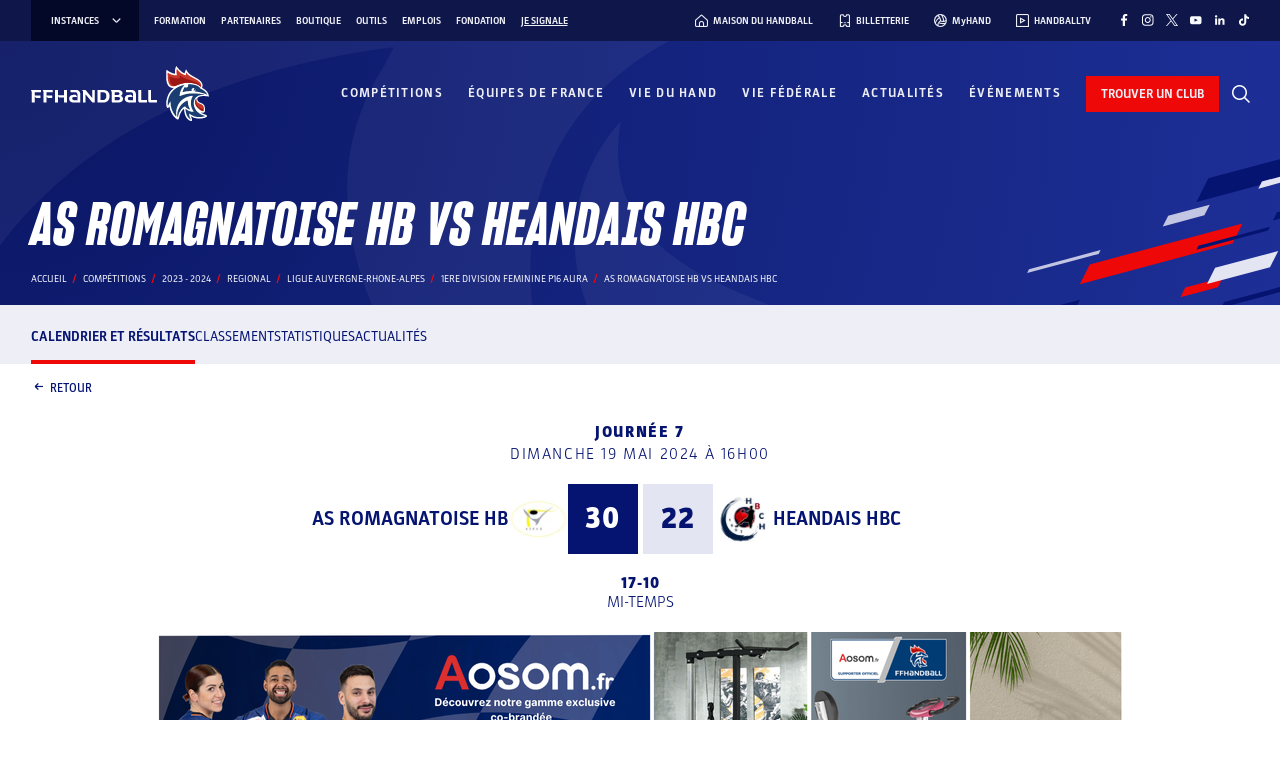

--- FILE ---
content_type: text/html; charset=UTF-8
request_url: https://www.ffhandball.fr/competitions/saison-2023-2024-19/regional/1ere-division-feminine-p16-aura-22323/poule-142135/rencontre-2094587/
body_size: 34792
content:
<!doctype html>
<html lang="fr-FR">

<head>
    <!-- Google Tag Manager -->
    <script>
        (function(w, d, s, l, i) {
            w[l] = w[l] || [];
            w[l].push({
                'gtm.start': new Date().getTime(),
                event: 'gtm.js'
            });
            var f = d.getElementsByTagName(s)[0],
                j = d.createElement(s),
                dl = l != 'dataLayer' ? '&l=' + l : '';
            j.async = true;
            j.src =
                'https://www.googletagmanager.com/gtm.js?id=' + i + dl;
            f.parentNode.insertBefore(j, f);
        })(window, document, 'script', 'dataLayer', 'GTM-PXK3JKW');
    </script>
    <!-- End Google Tag Manager -->

    <meta charset="UTF-8">
    <meta name="viewport" content="width=device-width, initial-scale=1, viewport-fit=cover">
    <meta name='robots' content='index, follow, max-image-preview:large, max-snippet:-1, max-video-preview:-1' />
	<style>img:is([sizes="auto" i], [sizes^="auto," i]) { contain-intrinsic-size: 3000px 1500px }</style>
	
	<!-- This site is optimized with the Yoast SEO plugin v26.3 - https://yoast.com/wordpress/plugins/seo/ -->
	<title>As Romagnatoise Hb Vs Heandais Hbc - 1ere Division Feminine P16 Aura - Fédération Française de Handball</title>
	<link rel="canonical" href="https://www.ffhandball.fr/competitions/saison-2023-2024-19/regional/1ere-division-feminine-p16-aura-22323/poule-142135/rencontre-2094587/" />
	<meta property="og:locale" content="fr_FR" />
	<meta property="og:type" content="website" />
	<meta property="og:site_name" content="FFHandball" />
	<meta name="twitter:card" content="summary_large_image" />
	<script type="application/ld+json" class="yoast-schema-graph">{"@context":"https://schema.org","@graph":[{"@type":"WebSite","@id":"https://www.ffhandball.fr/#website","url":"https://www.ffhandball.fr/","name":"FFHandball","description":"","publisher":{"@id":"https://www.ffhandball.fr/#organization"},"alternateName":"Fédération Française de Handball","potentialAction":[{"@type":"SearchAction","target":{"@type":"EntryPoint","urlTemplate":"https://www.ffhandball.fr/?s={search_term_string}"},"query-input":{"@type":"PropertyValueSpecification","valueRequired":true,"valueName":"search_term_string"}}],"inLanguage":"fr-FR"},{"@type":"Organization","@id":"https://www.ffhandball.fr/#organization","name":"FFHandball","url":"https://www.ffhandball.fr/","logo":{"@type":"ImageObject","inLanguage":"fr-FR","@id":"https://www.ffhandball.fr/#/schema/logo/image/","url":"https://www.ffhandball.fr/wp-content/uploads/2024/03/cropped-LOGO-BLANC.png","contentUrl":"https://www.ffhandball.fr/wp-content/uploads/2024/03/cropped-LOGO-BLANC.png","width":186,"height":63,"caption":"FFHandball"},"image":{"@id":"https://www.ffhandball.fr/#/schema/logo/image/"}}]}</script>
	<!-- / Yoast SEO plugin. -->


<link rel='stylesheet' id='wp-block-library-css' href='https://www.ffhandball.fr/wp-includes/css/dist/block-library/style.min.css?ver=6.8.3' media='all' />
<link rel='stylesheet' id='smartfire-main-css-0-css' href='https://www.ffhandball.fr/wp-content/plugins/smartfire-blocks-project-library/build/static/css/main.239309b0.css?ver=6.8.3' media='all' />
<style id='global-styles-inline-css'>
:root{--wp--preset--aspect-ratio--square: 1;--wp--preset--aspect-ratio--4-3: 4/3;--wp--preset--aspect-ratio--3-4: 3/4;--wp--preset--aspect-ratio--3-2: 3/2;--wp--preset--aspect-ratio--2-3: 2/3;--wp--preset--aspect-ratio--16-9: 16/9;--wp--preset--aspect-ratio--9-16: 9/16;--wp--preset--color--black: #1d1d1d;--wp--preset--color--cyan-bluish-gray: #abb8c3;--wp--preset--color--white: #ffffff;--wp--preset--color--pale-pink: #f78da7;--wp--preset--color--vivid-red: #cf2e2e;--wp--preset--color--luminous-vivid-orange: #ff6900;--wp--preset--color--luminous-vivid-amber: #fcb900;--wp--preset--color--light-green-cyan: #7bdcb5;--wp--preset--color--vivid-green-cyan: #00d084;--wp--preset--color--pale-cyan-blue: #8ed1fc;--wp--preset--color--vivid-cyan-blue: #0693e3;--wp--preset--color--vivid-purple: #9b51e0;--wp--preset--color--blue: #0f1b63;--wp--preset--color--red: #d03011;--wp--preset--color--grey: #d6c278;--wp--preset--color--blue-0: #e7ebff;--wp--preset--color--blue-1: #e3e5f2;--wp--preset--color--blue-2: #c3c6e2;--wp--preset--color--blue-3: #8f97c3;--wp--preset--color--blue-4: #334299;--wp--preset--color--blue-5: #1f2b6f;--wp--preset--color--blue-6: #0f1b63;--wp--preset--color--blue-7: #0a1663;--wp--preset--color--blue-8: #0e164a;--wp--preset--color--blue-9: #030829;--wp--preset--color--red-0: #fce8e4;--wp--preset--color--red-1: #f8cac1;--wp--preset--color--red-2: #f6a292;--wp--preset--color--red-3: #f17760;--wp--preset--color--red-4: #ea6147;--wp--preset--color--red-5: #dd4a2e;--wp--preset--color--red-6: #e62120;--wp--preset--color--red-7: #aa240a;--wp--preset--color--red-8: #841505;--wp--preset--color--red-9: #440a02;--wp--preset--gradient--vivid-cyan-blue-to-vivid-purple: linear-gradient(135deg,rgba(6,147,227,1) 0%,rgb(155,81,224) 100%);--wp--preset--gradient--light-green-cyan-to-vivid-green-cyan: linear-gradient(135deg,rgb(122,220,180) 0%,rgb(0,208,130) 100%);--wp--preset--gradient--luminous-vivid-amber-to-luminous-vivid-orange: linear-gradient(135deg,rgba(252,185,0,1) 0%,rgba(255,105,0,1) 100%);--wp--preset--gradient--luminous-vivid-orange-to-vivid-red: linear-gradient(135deg,rgba(255,105,0,1) 0%,rgb(207,46,46) 100%);--wp--preset--gradient--very-light-gray-to-cyan-bluish-gray: linear-gradient(135deg,rgb(238,238,238) 0%,rgb(169,184,195) 100%);--wp--preset--gradient--cool-to-warm-spectrum: linear-gradient(135deg,rgb(74,234,220) 0%,rgb(151,120,209) 20%,rgb(207,42,186) 40%,rgb(238,44,130) 60%,rgb(251,105,98) 80%,rgb(254,248,76) 100%);--wp--preset--gradient--blush-light-purple: linear-gradient(135deg,rgb(255,206,236) 0%,rgb(152,150,240) 100%);--wp--preset--gradient--blush-bordeaux: linear-gradient(135deg,rgb(254,205,165) 0%,rgb(254,45,45) 50%,rgb(107,0,62) 100%);--wp--preset--gradient--luminous-dusk: linear-gradient(135deg,rgb(255,203,112) 0%,rgb(199,81,192) 50%,rgb(65,88,208) 100%);--wp--preset--gradient--pale-ocean: linear-gradient(135deg,rgb(255,245,203) 0%,rgb(182,227,212) 50%,rgb(51,167,181) 100%);--wp--preset--gradient--electric-grass: linear-gradient(135deg,rgb(202,248,128) 0%,rgb(113,206,126) 100%);--wp--preset--gradient--midnight: linear-gradient(135deg,rgb(2,3,129) 0%,rgb(40,116,252) 100%);--wp--preset--font-size--small: 13px;--wp--preset--font-size--medium: 20px;--wp--preset--font-size--large: 36px;--wp--preset--font-size--x-large: 42px;--wp--preset--spacing--20: 0.44rem;--wp--preset--spacing--30: 0.67rem;--wp--preset--spacing--40: 1rem;--wp--preset--spacing--50: 1.5rem;--wp--preset--spacing--60: 2.25rem;--wp--preset--spacing--70: 3.38rem;--wp--preset--spacing--80: 5.06rem;--wp--preset--shadow--natural: 6px 6px 9px rgba(0, 0, 0, 0.2);--wp--preset--shadow--deep: 12px 12px 50px rgba(0, 0, 0, 0.4);--wp--preset--shadow--sharp: 6px 6px 0px rgba(0, 0, 0, 0.2);--wp--preset--shadow--outlined: 6px 6px 0px -3px rgba(255, 255, 255, 1), 6px 6px rgba(0, 0, 0, 1);--wp--preset--shadow--crisp: 6px 6px 0px rgba(0, 0, 0, 1);}:where(body) { margin: 0; }.wp-site-blocks > .alignleft { float: left; margin-right: 2em; }.wp-site-blocks > .alignright { float: right; margin-left: 2em; }.wp-site-blocks > .aligncenter { justify-content: center; margin-left: auto; margin-right: auto; }:where(.is-layout-flex){gap: 0.5em;}:where(.is-layout-grid){gap: 0.5em;}.is-layout-flow > .alignleft{float: left;margin-inline-start: 0;margin-inline-end: 2em;}.is-layout-flow > .alignright{float: right;margin-inline-start: 2em;margin-inline-end: 0;}.is-layout-flow > .aligncenter{margin-left: auto !important;margin-right: auto !important;}.is-layout-constrained > .alignleft{float: left;margin-inline-start: 0;margin-inline-end: 2em;}.is-layout-constrained > .alignright{float: right;margin-inline-start: 2em;margin-inline-end: 0;}.is-layout-constrained > .aligncenter{margin-left: auto !important;margin-right: auto !important;}.is-layout-constrained > :where(:not(.alignleft):not(.alignright):not(.alignfull)){margin-left: auto !important;margin-right: auto !important;}body .is-layout-flex{display: flex;}.is-layout-flex{flex-wrap: wrap;align-items: center;}.is-layout-flex > :is(*, div){margin: 0;}body .is-layout-grid{display: grid;}.is-layout-grid > :is(*, div){margin: 0;}body{padding-top: 0px;padding-right: 0px;padding-bottom: 0px;padding-left: 0px;}a:where(:not(.wp-element-button)){text-decoration: underline;}:root :where(.wp-element-button, .wp-block-button__link){background-color: #32373c;border-width: 0;color: #fff;font-family: inherit;font-size: inherit;line-height: inherit;padding: calc(0.667em + 2px) calc(1.333em + 2px);text-decoration: none;}.has-black-color{color: var(--wp--preset--color--black) !important;}.has-cyan-bluish-gray-color{color: var(--wp--preset--color--cyan-bluish-gray) !important;}.has-white-color{color: var(--wp--preset--color--white) !important;}.has-pale-pink-color{color: var(--wp--preset--color--pale-pink) !important;}.has-vivid-red-color{color: var(--wp--preset--color--vivid-red) !important;}.has-luminous-vivid-orange-color{color: var(--wp--preset--color--luminous-vivid-orange) !important;}.has-luminous-vivid-amber-color{color: var(--wp--preset--color--luminous-vivid-amber) !important;}.has-light-green-cyan-color{color: var(--wp--preset--color--light-green-cyan) !important;}.has-vivid-green-cyan-color{color: var(--wp--preset--color--vivid-green-cyan) !important;}.has-pale-cyan-blue-color{color: var(--wp--preset--color--pale-cyan-blue) !important;}.has-vivid-cyan-blue-color{color: var(--wp--preset--color--vivid-cyan-blue) !important;}.has-vivid-purple-color{color: var(--wp--preset--color--vivid-purple) !important;}.has-blue-color{color: var(--wp--preset--color--blue) !important;}.has-red-color{color: var(--wp--preset--color--red) !important;}.has-grey-color{color: var(--wp--preset--color--grey) !important;}.has-blue-0-color{color: var(--wp--preset--color--blue-0) !important;}.has-blue-1-color{color: var(--wp--preset--color--blue-1) !important;}.has-blue-2-color{color: var(--wp--preset--color--blue-2) !important;}.has-blue-3-color{color: var(--wp--preset--color--blue-3) !important;}.has-blue-4-color{color: var(--wp--preset--color--blue-4) !important;}.has-blue-5-color{color: var(--wp--preset--color--blue-5) !important;}.has-blue-6-color{color: var(--wp--preset--color--blue-6) !important;}.has-blue-7-color{color: var(--wp--preset--color--blue-7) !important;}.has-blue-8-color{color: var(--wp--preset--color--blue-8) !important;}.has-blue-9-color{color: var(--wp--preset--color--blue-9) !important;}.has-red-0-color{color: var(--wp--preset--color--red-0) !important;}.has-red-1-color{color: var(--wp--preset--color--red-1) !important;}.has-red-2-color{color: var(--wp--preset--color--red-2) !important;}.has-red-3-color{color: var(--wp--preset--color--red-3) !important;}.has-red-4-color{color: var(--wp--preset--color--red-4) !important;}.has-red-5-color{color: var(--wp--preset--color--red-5) !important;}.has-red-6-color{color: var(--wp--preset--color--red-6) !important;}.has-red-7-color{color: var(--wp--preset--color--red-7) !important;}.has-red-8-color{color: var(--wp--preset--color--red-8) !important;}.has-red-9-color{color: var(--wp--preset--color--red-9) !important;}.has-black-background-color{background-color: var(--wp--preset--color--black) !important;}.has-cyan-bluish-gray-background-color{background-color: var(--wp--preset--color--cyan-bluish-gray) !important;}.has-white-background-color{background-color: var(--wp--preset--color--white) !important;}.has-pale-pink-background-color{background-color: var(--wp--preset--color--pale-pink) !important;}.has-vivid-red-background-color{background-color: var(--wp--preset--color--vivid-red) !important;}.has-luminous-vivid-orange-background-color{background-color: var(--wp--preset--color--luminous-vivid-orange) !important;}.has-luminous-vivid-amber-background-color{background-color: var(--wp--preset--color--luminous-vivid-amber) !important;}.has-light-green-cyan-background-color{background-color: var(--wp--preset--color--light-green-cyan) !important;}.has-vivid-green-cyan-background-color{background-color: var(--wp--preset--color--vivid-green-cyan) !important;}.has-pale-cyan-blue-background-color{background-color: var(--wp--preset--color--pale-cyan-blue) !important;}.has-vivid-cyan-blue-background-color{background-color: var(--wp--preset--color--vivid-cyan-blue) !important;}.has-vivid-purple-background-color{background-color: var(--wp--preset--color--vivid-purple) !important;}.has-blue-background-color{background-color: var(--wp--preset--color--blue) !important;}.has-red-background-color{background-color: var(--wp--preset--color--red) !important;}.has-grey-background-color{background-color: var(--wp--preset--color--grey) !important;}.has-blue-0-background-color{background-color: var(--wp--preset--color--blue-0) !important;}.has-blue-1-background-color{background-color: var(--wp--preset--color--blue-1) !important;}.has-blue-2-background-color{background-color: var(--wp--preset--color--blue-2) !important;}.has-blue-3-background-color{background-color: var(--wp--preset--color--blue-3) !important;}.has-blue-4-background-color{background-color: var(--wp--preset--color--blue-4) !important;}.has-blue-5-background-color{background-color: var(--wp--preset--color--blue-5) !important;}.has-blue-6-background-color{background-color: var(--wp--preset--color--blue-6) !important;}.has-blue-7-background-color{background-color: var(--wp--preset--color--blue-7) !important;}.has-blue-8-background-color{background-color: var(--wp--preset--color--blue-8) !important;}.has-blue-9-background-color{background-color: var(--wp--preset--color--blue-9) !important;}.has-red-0-background-color{background-color: var(--wp--preset--color--red-0) !important;}.has-red-1-background-color{background-color: var(--wp--preset--color--red-1) !important;}.has-red-2-background-color{background-color: var(--wp--preset--color--red-2) !important;}.has-red-3-background-color{background-color: var(--wp--preset--color--red-3) !important;}.has-red-4-background-color{background-color: var(--wp--preset--color--red-4) !important;}.has-red-5-background-color{background-color: var(--wp--preset--color--red-5) !important;}.has-red-6-background-color{background-color: var(--wp--preset--color--red-6) !important;}.has-red-7-background-color{background-color: var(--wp--preset--color--red-7) !important;}.has-red-8-background-color{background-color: var(--wp--preset--color--red-8) !important;}.has-red-9-background-color{background-color: var(--wp--preset--color--red-9) !important;}.has-black-border-color{border-color: var(--wp--preset--color--black) !important;}.has-cyan-bluish-gray-border-color{border-color: var(--wp--preset--color--cyan-bluish-gray) !important;}.has-white-border-color{border-color: var(--wp--preset--color--white) !important;}.has-pale-pink-border-color{border-color: var(--wp--preset--color--pale-pink) !important;}.has-vivid-red-border-color{border-color: var(--wp--preset--color--vivid-red) !important;}.has-luminous-vivid-orange-border-color{border-color: var(--wp--preset--color--luminous-vivid-orange) !important;}.has-luminous-vivid-amber-border-color{border-color: var(--wp--preset--color--luminous-vivid-amber) !important;}.has-light-green-cyan-border-color{border-color: var(--wp--preset--color--light-green-cyan) !important;}.has-vivid-green-cyan-border-color{border-color: var(--wp--preset--color--vivid-green-cyan) !important;}.has-pale-cyan-blue-border-color{border-color: var(--wp--preset--color--pale-cyan-blue) !important;}.has-vivid-cyan-blue-border-color{border-color: var(--wp--preset--color--vivid-cyan-blue) !important;}.has-vivid-purple-border-color{border-color: var(--wp--preset--color--vivid-purple) !important;}.has-blue-border-color{border-color: var(--wp--preset--color--blue) !important;}.has-red-border-color{border-color: var(--wp--preset--color--red) !important;}.has-grey-border-color{border-color: var(--wp--preset--color--grey) !important;}.has-blue-0-border-color{border-color: var(--wp--preset--color--blue-0) !important;}.has-blue-1-border-color{border-color: var(--wp--preset--color--blue-1) !important;}.has-blue-2-border-color{border-color: var(--wp--preset--color--blue-2) !important;}.has-blue-3-border-color{border-color: var(--wp--preset--color--blue-3) !important;}.has-blue-4-border-color{border-color: var(--wp--preset--color--blue-4) !important;}.has-blue-5-border-color{border-color: var(--wp--preset--color--blue-5) !important;}.has-blue-6-border-color{border-color: var(--wp--preset--color--blue-6) !important;}.has-blue-7-border-color{border-color: var(--wp--preset--color--blue-7) !important;}.has-blue-8-border-color{border-color: var(--wp--preset--color--blue-8) !important;}.has-blue-9-border-color{border-color: var(--wp--preset--color--blue-9) !important;}.has-red-0-border-color{border-color: var(--wp--preset--color--red-0) !important;}.has-red-1-border-color{border-color: var(--wp--preset--color--red-1) !important;}.has-red-2-border-color{border-color: var(--wp--preset--color--red-2) !important;}.has-red-3-border-color{border-color: var(--wp--preset--color--red-3) !important;}.has-red-4-border-color{border-color: var(--wp--preset--color--red-4) !important;}.has-red-5-border-color{border-color: var(--wp--preset--color--red-5) !important;}.has-red-6-border-color{border-color: var(--wp--preset--color--red-6) !important;}.has-red-7-border-color{border-color: var(--wp--preset--color--red-7) !important;}.has-red-8-border-color{border-color: var(--wp--preset--color--red-8) !important;}.has-red-9-border-color{border-color: var(--wp--preset--color--red-9) !important;}.has-vivid-cyan-blue-to-vivid-purple-gradient-background{background: var(--wp--preset--gradient--vivid-cyan-blue-to-vivid-purple) !important;}.has-light-green-cyan-to-vivid-green-cyan-gradient-background{background: var(--wp--preset--gradient--light-green-cyan-to-vivid-green-cyan) !important;}.has-luminous-vivid-amber-to-luminous-vivid-orange-gradient-background{background: var(--wp--preset--gradient--luminous-vivid-amber-to-luminous-vivid-orange) !important;}.has-luminous-vivid-orange-to-vivid-red-gradient-background{background: var(--wp--preset--gradient--luminous-vivid-orange-to-vivid-red) !important;}.has-very-light-gray-to-cyan-bluish-gray-gradient-background{background: var(--wp--preset--gradient--very-light-gray-to-cyan-bluish-gray) !important;}.has-cool-to-warm-spectrum-gradient-background{background: var(--wp--preset--gradient--cool-to-warm-spectrum) !important;}.has-blush-light-purple-gradient-background{background: var(--wp--preset--gradient--blush-light-purple) !important;}.has-blush-bordeaux-gradient-background{background: var(--wp--preset--gradient--blush-bordeaux) !important;}.has-luminous-dusk-gradient-background{background: var(--wp--preset--gradient--luminous-dusk) !important;}.has-pale-ocean-gradient-background{background: var(--wp--preset--gradient--pale-ocean) !important;}.has-electric-grass-gradient-background{background: var(--wp--preset--gradient--electric-grass) !important;}.has-midnight-gradient-background{background: var(--wp--preset--gradient--midnight) !important;}.has-small-font-size{font-size: var(--wp--preset--font-size--small) !important;}.has-medium-font-size{font-size: var(--wp--preset--font-size--medium) !important;}.has-large-font-size{font-size: var(--wp--preset--font-size--large) !important;}.has-x-large-font-size{font-size: var(--wp--preset--font-size--x-large) !important;}
:where(.wp-block-post-template.is-layout-flex){gap: 1.25em;}:where(.wp-block-post-template.is-layout-grid){gap: 1.25em;}
:where(.wp-block-columns.is-layout-flex){gap: 2em;}:where(.wp-block-columns.is-layout-grid){gap: 2em;}
:root :where(.wp-block-pullquote){font-size: 1.5em;line-height: 1.6;}
</style>
<link rel='stylesheet' id='smartfire-normalize-css' href='https://www.ffhandball.fr/wp-content/themes/smartfire-wordpress-theme-v1/normalize.min.css?ver=6.8.3' media='all' />
<script src="https://www.ffhandball.fr/wp-includes/js/dist/vendor/react.min.js?ver=18.3.1.1" id="react-js"></script>
<script src="https://www.ffhandball.fr/wp-includes/js/dist/vendor/react-dom.min.js?ver=18.3.1.1" id="react-dom-js"></script>
<script src="https://www.ffhandball.fr/wp-content/plugins/smartfire-wordpress-block-engine/frontend/main.js?ver=3.1.0" id="smartfire-js-block-engine-js"></script>
<script src="https://www.ffhandball.fr/wp-includes/js/dist/hooks.min.js?ver=4d63a3d491d11ffd8ac6" id="wp-hooks-js"></script>
<script src="https://www.ffhandball.fr/wp-includes/js/dist/i18n.min.js?ver=5e580eb46a90c2b997e6" id="wp-i18n-js"></script>
<script id="wp-i18n-js-after">
wp.i18n.setLocaleData( { 'text direction\u0004ltr': [ 'ltr' ] } );
</script>
<script src="https://www.ffhandball.fr/wp-content/plugins/smartfire-blocks-project-library/build/static/js/main.dee9c305.js?ver=1765381128" id="smartfire-main-js-0-js"></script>
<!-- AccessiWay -->
<script>
    (function() {
        var s = document.createElement('script'),
            e = !document.body ? document.querySelector('head') :
            document.body;
        s.src = 'https://eu.acsbapp.com/apps/app/dist/js/app.js';
        s.async = true;
        s.onload = function() {
            acsbJS.init({
                statementLink: '#',
                footerHtml: '<a href="https://www.accessiway.fr/" target="_blank">AccessiWay. The Web Accessibility Solution</a>',
                hideMobile: false,
                hideTrigger: false,
                language: 'fr',
                position: 'right',
                leadColor: '#051371',
                triggerColor: '#051371',
                triggerRadius: '50%',
                triggerPositionX: 'right',
                triggerPositionY: 'bottom',
                triggerIcon: 'people',
                triggerSize: 'medium',
                triggerOffsetX: 20,
                triggerOffsetY: 87,
                mobile: {
                    triggerSize: 'medium',
                    triggerPositionX: 'right',
                    triggerPositionY: 'bottom',
                    triggerOffsetX: 10,
                    triggerOffsetY: 85,
                    triggerRadius: '50%'
                }
            });
        };
        e.appendChild(s);
    }());
</script>
<!-- End AccessiWay -->
<link rel="icon" href="https://www.ffhandball.fr/wp-content/uploads/2023/04/cropped-favicon-32x32.png" sizes="32x32" />
<link rel="icon" href="https://www.ffhandball.fr/wp-content/uploads/2023/04/cropped-favicon-192x192.png" sizes="192x192" />
<link rel="apple-touch-icon" href="https://www.ffhandball.fr/wp-content/uploads/2023/04/cropped-favicon-180x180.png" />
<meta name="msapplication-TileImage" content="https://www.ffhandball.fr/wp-content/uploads/2023/04/cropped-favicon-270x270.png" />
    <link href="https://www.ffhandball.fr/wp-content/themes/ffhandball/uicons/css/uicons-regular-straight.css" rel="stylesheet">
    <link href="https://www.ffhandball.fr/wp-content/themes/ffhandball/uicons/css/uicons-brands.css" rel="stylesheet">
</head>


<body class="wp-custom-logo wp-theme-smartfire-wordpress-theme-v1 wp-child-theme-ffhandball frontend"  data-cfk="6sZWw29dctS7ftp2KcBsqdzdsdgzBgyx" data-competition_page_type="rencontre">
    <!-- Google Tag Manager (noscript) -->
    <noscript><iframe src="https://www.googletagmanager.com/ns.html?id=GTM-PXK3JKW" height="0" width="0" style="display:none;visibility:hidden"></iframe></noscript>
    <!-- End Google Tag Manager (noscript) -->

    <div id="page" class="site smartfire-page-renderer">
        <smartfire-component name="scorelive---score-live-context-wrapper" attributes="{&quot;joinedMatchInitialData&quot;:[]}">
            <smartfire-component name='header' attributes="{&quot;ticketting&quot;:&quot;https:\/\/billetterie.ffhandball.fr\/fr&quot;,&quot;myHand&quot;:&quot;https:\/\/www.myhand.fr\/&quot;,&quot;handballTV&quot;:&quot;https:\/\/www.handballtv.fr\/&quot;,&quot;findClub&quot;:&quot;https:\/\/monclub.ffhandball.fr\/&quot;,&quot;handHome&quot;:&quot;https:\/\/maisonduhandball.fr&quot;,&quot;menus&quot;:{&quot;instances&quot;:[{&quot;ID&quot;:543,&quot;post_author&quot;:&quot;1&quot;,&quot;post_date&quot;:&quot;2025-01-08 15:46:40&quot;,&quot;post_date_gmt&quot;:&quot;2023-03-14 17:40:50&quot;,&quot;post_content&quot;:&quot;&quot;,&quot;post_title&quot;:&quot;IHF&quot;,&quot;post_excerpt&quot;:&quot;&quot;,&quot;post_status&quot;:&quot;publish&quot;,&quot;comment_status&quot;:&quot;closed&quot;,&quot;ping_status&quot;:&quot;closed&quot;,&quot;post_password&quot;:&quot;&quot;,&quot;post_name&quot;:&quot;ihf&quot;,&quot;to_ping&quot;:&quot;&quot;,&quot;pinged&quot;:&quot;&quot;,&quot;post_modified&quot;:&quot;2025-01-08 15:46:40&quot;,&quot;post_modified_gmt&quot;:&quot;2025-01-08 15:46:40&quot;,&quot;post_content_filtered&quot;:&quot;&quot;,&quot;post_parent&quot;:0,&quot;guid&quot;:&quot;https:\/\/www.ffhandball.fr\/?p=543&quot;,&quot;menu_order&quot;:1,&quot;post_type&quot;:&quot;nav_menu_item&quot;,&quot;post_mime_type&quot;:&quot;&quot;,&quot;comment_count&quot;:&quot;0&quot;,&quot;filter&quot;:&quot;raw&quot;,&quot;db_id&quot;:543,&quot;menu_item_parent&quot;:&quot;0&quot;,&quot;object_id&quot;:&quot;543&quot;,&quot;object&quot;:&quot;custom&quot;,&quot;type&quot;:&quot;custom&quot;,&quot;type_label&quot;:&quot;Lien personnalis\u00e9&quot;,&quot;title&quot;:&quot;IHF&quot;,&quot;url&quot;:&quot;https:\/\/www.ihf.info\/&quot;,&quot;target&quot;:&quot;_blank&quot;,&quot;attr_title&quot;:&quot;&quot;,&quot;description&quot;:&quot;&quot;,&quot;classes&quot;:[&quot;&quot;],&quot;xfn&quot;:&quot;&quot;,&quot;meta&quot;:{&quot;_menu_item_type&quot;:[&quot;custom&quot;],&quot;_menu_item_menu_item_parent&quot;:[&quot;0&quot;],&quot;_menu_item_object_id&quot;:[&quot;543&quot;],&quot;_menu_item_object&quot;:[&quot;custom&quot;],&quot;_menu_item_target&quot;:[&quot;_blank&quot;],&quot;_menu_item_classes&quot;:[&quot;a:1:{i:0;s:0:\&quot;\&quot;;}&quot;],&quot;_menu_item_xfn&quot;:[&quot;&quot;],&quot;_menu_item_url&quot;:[&quot;https:\/\/www.ihf.info\/&quot;],&quot;_wp_old_date&quot;:[&quot;2023-03-14&quot;]},&quot;children&quot;:[],&quot;has_children&quot;:0},{&quot;ID&quot;:544,&quot;post_author&quot;:&quot;1&quot;,&quot;post_date&quot;:&quot;2025-01-08 15:46:40&quot;,&quot;post_date_gmt&quot;:&quot;2023-03-14 17:41:38&quot;,&quot;post_content&quot;:&quot;&quot;,&quot;post_title&quot;:&quot;EHF&quot;,&quot;post_excerpt&quot;:&quot;&quot;,&quot;post_status&quot;:&quot;publish&quot;,&quot;comment_status&quot;:&quot;closed&quot;,&quot;ping_status&quot;:&quot;closed&quot;,&quot;post_password&quot;:&quot;&quot;,&quot;post_name&quot;:&quot;ehf&quot;,&quot;to_ping&quot;:&quot;&quot;,&quot;pinged&quot;:&quot;&quot;,&quot;post_modified&quot;:&quot;2025-01-08 15:46:40&quot;,&quot;post_modified_gmt&quot;:&quot;2025-01-08 15:46:40&quot;,&quot;post_content_filtered&quot;:&quot;&quot;,&quot;post_parent&quot;:0,&quot;guid&quot;:&quot;https:\/\/www.ffhandball.fr\/?p=544&quot;,&quot;menu_order&quot;:2,&quot;post_type&quot;:&quot;nav_menu_item&quot;,&quot;post_mime_type&quot;:&quot;&quot;,&quot;comment_count&quot;:&quot;0&quot;,&quot;filter&quot;:&quot;raw&quot;,&quot;db_id&quot;:544,&quot;menu_item_parent&quot;:&quot;0&quot;,&quot;object_id&quot;:&quot;544&quot;,&quot;object&quot;:&quot;custom&quot;,&quot;type&quot;:&quot;custom&quot;,&quot;type_label&quot;:&quot;Lien personnalis\u00e9&quot;,&quot;title&quot;:&quot;EHF&quot;,&quot;url&quot;:&quot;https:\/\/www.eurohandball.com\/&quot;,&quot;target&quot;:&quot;_blank&quot;,&quot;attr_title&quot;:&quot;&quot;,&quot;description&quot;:&quot;&quot;,&quot;classes&quot;:[&quot;&quot;],&quot;xfn&quot;:&quot;&quot;,&quot;meta&quot;:{&quot;_menu_item_type&quot;:[&quot;custom&quot;],&quot;_menu_item_menu_item_parent&quot;:[&quot;0&quot;],&quot;_menu_item_object_id&quot;:[&quot;544&quot;],&quot;_menu_item_object&quot;:[&quot;custom&quot;],&quot;_menu_item_target&quot;:[&quot;_blank&quot;],&quot;_menu_item_classes&quot;:[&quot;a:1:{i:0;s:0:\&quot;\&quot;;}&quot;],&quot;_menu_item_xfn&quot;:[&quot;&quot;],&quot;_menu_item_url&quot;:[&quot;https:\/\/www.eurohandball.com\/&quot;],&quot;_wp_old_date&quot;:[&quot;2023-03-14&quot;]},&quot;children&quot;:[],&quot;has_children&quot;:0},{&quot;ID&quot;:545,&quot;post_author&quot;:&quot;1&quot;,&quot;post_date&quot;:&quot;2023-03-14 17:43:39&quot;,&quot;post_date_gmt&quot;:&quot;2023-03-14 17:42:08&quot;,&quot;post_content&quot;:&quot;&quot;,&quot;post_title&quot;:&quot;LNH&quot;,&quot;post_excerpt&quot;:&quot;&quot;,&quot;post_status&quot;:&quot;publish&quot;,&quot;comment_status&quot;:&quot;closed&quot;,&quot;ping_status&quot;:&quot;closed&quot;,&quot;post_password&quot;:&quot;&quot;,&quot;post_name&quot;:&quot;lnh&quot;,&quot;to_ping&quot;:&quot;&quot;,&quot;pinged&quot;:&quot;&quot;,&quot;post_modified&quot;:&quot;2023-03-14 17:43:39&quot;,&quot;post_modified_gmt&quot;:&quot;2023-03-14 17:43:39&quot;,&quot;post_content_filtered&quot;:&quot;&quot;,&quot;post_parent&quot;:0,&quot;guid&quot;:&quot;https:\/\/www.ffhandball.fr\/?p=545&quot;,&quot;menu_order&quot;:3,&quot;post_type&quot;:&quot;nav_menu_item&quot;,&quot;post_mime_type&quot;:&quot;&quot;,&quot;comment_count&quot;:&quot;0&quot;,&quot;filter&quot;:&quot;raw&quot;,&quot;db_id&quot;:545,&quot;menu_item_parent&quot;:&quot;0&quot;,&quot;object_id&quot;:&quot;545&quot;,&quot;object&quot;:&quot;custom&quot;,&quot;type&quot;:&quot;custom&quot;,&quot;type_label&quot;:&quot;Lien personnalis\u00e9&quot;,&quot;title&quot;:&quot;LNH&quot;,&quot;url&quot;:&quot;https:\/\/www.lnh.fr\/&quot;,&quot;target&quot;:&quot;_blank&quot;,&quot;attr_title&quot;:&quot;&quot;,&quot;description&quot;:&quot;&quot;,&quot;classes&quot;:[&quot;&quot;],&quot;xfn&quot;:&quot;&quot;,&quot;meta&quot;:{&quot;_menu_item_type&quot;:[&quot;custom&quot;],&quot;_menu_item_menu_item_parent&quot;:[&quot;0&quot;],&quot;_menu_item_object_id&quot;:[&quot;545&quot;],&quot;_menu_item_object&quot;:[&quot;custom&quot;],&quot;_menu_item_target&quot;:[&quot;_blank&quot;],&quot;_menu_item_classes&quot;:[&quot;a:1:{i:0;s:0:\&quot;\&quot;;}&quot;],&quot;_menu_item_xfn&quot;:[&quot;&quot;],&quot;_menu_item_url&quot;:[&quot;https:\/\/www.lnh.fr\/&quot;]},&quot;children&quot;:[],&quot;has_children&quot;:0},{&quot;ID&quot;:546,&quot;post_author&quot;:&quot;1&quot;,&quot;post_date&quot;:&quot;2023-03-14 17:43:39&quot;,&quot;post_date_gmt&quot;:&quot;2023-03-14 17:43:39&quot;,&quot;post_content&quot;:&quot;&quot;,&quot;post_title&quot;:&quot;LFH&quot;,&quot;post_excerpt&quot;:&quot;&quot;,&quot;post_status&quot;:&quot;publish&quot;,&quot;comment_status&quot;:&quot;closed&quot;,&quot;ping_status&quot;:&quot;closed&quot;,&quot;post_password&quot;:&quot;&quot;,&quot;post_name&quot;:&quot;lfh&quot;,&quot;to_ping&quot;:&quot;&quot;,&quot;pinged&quot;:&quot;&quot;,&quot;post_modified&quot;:&quot;2023-03-14 17:43:39&quot;,&quot;post_modified_gmt&quot;:&quot;2023-03-14 17:43:39&quot;,&quot;post_content_filtered&quot;:&quot;&quot;,&quot;post_parent&quot;:0,&quot;guid&quot;:&quot;https:\/\/www.ffhandball.fr\/?p=546&quot;,&quot;menu_order&quot;:4,&quot;post_type&quot;:&quot;nav_menu_item&quot;,&quot;post_mime_type&quot;:&quot;&quot;,&quot;comment_count&quot;:&quot;0&quot;,&quot;filter&quot;:&quot;raw&quot;,&quot;db_id&quot;:546,&quot;menu_item_parent&quot;:&quot;0&quot;,&quot;object_id&quot;:&quot;546&quot;,&quot;object&quot;:&quot;custom&quot;,&quot;type&quot;:&quot;custom&quot;,&quot;type_label&quot;:&quot;Lien personnalis\u00e9&quot;,&quot;title&quot;:&quot;LFH&quot;,&quot;url&quot;:&quot;https:\/\/ligue-feminine-handball.fr\/&quot;,&quot;target&quot;:&quot;_blank&quot;,&quot;attr_title&quot;:&quot;&quot;,&quot;description&quot;:&quot;&quot;,&quot;classes&quot;:[&quot;&quot;],&quot;xfn&quot;:&quot;&quot;,&quot;meta&quot;:{&quot;_menu_item_type&quot;:[&quot;custom&quot;],&quot;_menu_item_menu_item_parent&quot;:[&quot;0&quot;],&quot;_menu_item_object_id&quot;:[&quot;546&quot;],&quot;_menu_item_object&quot;:[&quot;custom&quot;],&quot;_menu_item_target&quot;:[&quot;_blank&quot;],&quot;_menu_item_classes&quot;:[&quot;a:1:{i:0;s:0:\&quot;\&quot;;}&quot;],&quot;_menu_item_xfn&quot;:[&quot;&quot;],&quot;_menu_item_url&quot;:[&quot;https:\/\/ligue-feminine-handball.fr\/&quot;]},&quot;children&quot;:[],&quot;has_children&quot;:0}],&quot;top&quot;:[{&quot;ID&quot;:547,&quot;post_author&quot;:&quot;1&quot;,&quot;post_date&quot;:&quot;2025-03-09 16:37:35&quot;,&quot;post_date_gmt&quot;:&quot;2023-03-14 17:45:26&quot;,&quot;post_content&quot;:&quot;&quot;,&quot;post_title&quot;:&quot;Formation&quot;,&quot;post_excerpt&quot;:&quot;&quot;,&quot;post_status&quot;:&quot;publish&quot;,&quot;comment_status&quot;:&quot;closed&quot;,&quot;ping_status&quot;:&quot;closed&quot;,&quot;post_password&quot;:&quot;&quot;,&quot;post_name&quot;:&quot;547&quot;,&quot;to_ping&quot;:&quot;&quot;,&quot;pinged&quot;:&quot;&quot;,&quot;post_modified&quot;:&quot;2025-03-09 16:37:35&quot;,&quot;post_modified_gmt&quot;:&quot;2025-03-09 16:37:35&quot;,&quot;post_content_filtered&quot;:&quot;&quot;,&quot;post_parent&quot;:83,&quot;guid&quot;:&quot;https:\/\/www.ffhandball.fr\/?p=547&quot;,&quot;menu_order&quot;:1,&quot;post_type&quot;:&quot;nav_menu_item&quot;,&quot;post_mime_type&quot;:&quot;&quot;,&quot;comment_count&quot;:&quot;0&quot;,&quot;filter&quot;:&quot;raw&quot;,&quot;db_id&quot;:547,&quot;menu_item_parent&quot;:&quot;0&quot;,&quot;object_id&quot;:&quot;259&quot;,&quot;object&quot;:&quot;page&quot;,&quot;type&quot;:&quot;post_type&quot;,&quot;type_label&quot;:&quot;Page&quot;,&quot;url&quot;:&quot;https:\/\/www.ffhandball.fr\/vie-du-hand\/se-former\/&quot;,&quot;title&quot;:&quot;Formation&quot;,&quot;target&quot;:&quot;&quot;,&quot;attr_title&quot;:&quot;&quot;,&quot;description&quot;:&quot;&quot;,&quot;classes&quot;:[&quot;&quot;],&quot;xfn&quot;:&quot;&quot;,&quot;meta&quot;:{&quot;_menu_item_type&quot;:[&quot;post_type&quot;],&quot;_menu_item_menu_item_parent&quot;:[&quot;0&quot;],&quot;_menu_item_object_id&quot;:[&quot;259&quot;],&quot;_menu_item_object&quot;:[&quot;page&quot;],&quot;_menu_item_target&quot;:[&quot;&quot;],&quot;_menu_item_classes&quot;:[&quot;a:1:{i:0;s:0:\&quot;\&quot;;}&quot;],&quot;_menu_item_xfn&quot;:[&quot;&quot;],&quot;_menu_item_url&quot;:[&quot;&quot;],&quot;_wp_old_date&quot;:[&quot;2023-03-14&quot;,&quot;2023-05-04&quot;,&quot;2023-05-16&quot;,&quot;2023-06-01&quot;,&quot;2023-09-01&quot;,&quot;2023-11-20&quot;,&quot;2023-11-27&quot;,&quot;2023-11-30&quot;,&quot;2024-07-23&quot;]},&quot;children&quot;:[],&quot;has_children&quot;:0},{&quot;ID&quot;:548,&quot;post_author&quot;:&quot;1&quot;,&quot;post_date&quot;:&quot;2025-03-09 16:37:35&quot;,&quot;post_date_gmt&quot;:&quot;2023-03-14 17:47:31&quot;,&quot;post_content&quot;:&quot; &quot;,&quot;post_title&quot;:&quot;&quot;,&quot;post_excerpt&quot;:&quot;&quot;,&quot;post_status&quot;:&quot;publish&quot;,&quot;comment_status&quot;:&quot;closed&quot;,&quot;ping_status&quot;:&quot;closed&quot;,&quot;post_password&quot;:&quot;&quot;,&quot;post_name&quot;:&quot;548&quot;,&quot;to_ping&quot;:&quot;&quot;,&quot;pinged&quot;:&quot;&quot;,&quot;post_modified&quot;:&quot;2025-03-09 16:37:35&quot;,&quot;post_modified_gmt&quot;:&quot;2025-03-09 16:37:35&quot;,&quot;post_content_filtered&quot;:&quot;&quot;,&quot;post_parent&quot;:274,&quot;guid&quot;:&quot;https:\/\/www.ffhandball.fr\/?p=548&quot;,&quot;menu_order&quot;:2,&quot;post_type&quot;:&quot;nav_menu_item&quot;,&quot;post_mime_type&quot;:&quot;&quot;,&quot;comment_count&quot;:&quot;0&quot;,&quot;filter&quot;:&quot;raw&quot;,&quot;db_id&quot;:548,&quot;menu_item_parent&quot;:&quot;0&quot;,&quot;object_id&quot;:&quot;349&quot;,&quot;object&quot;:&quot;page&quot;,&quot;type&quot;:&quot;post_type&quot;,&quot;type_label&quot;:&quot;Page&quot;,&quot;url&quot;:&quot;https:\/\/www.ffhandball.fr\/vie-federale\/partenaires\/&quot;,&quot;title&quot;:&quot;Partenaires&quot;,&quot;target&quot;:&quot;&quot;,&quot;attr_title&quot;:&quot;&quot;,&quot;description&quot;:&quot;&quot;,&quot;classes&quot;:[&quot;&quot;],&quot;xfn&quot;:&quot;&quot;,&quot;meta&quot;:{&quot;_menu_item_type&quot;:[&quot;post_type&quot;],&quot;_menu_item_menu_item_parent&quot;:[&quot;0&quot;],&quot;_menu_item_object_id&quot;:[&quot;349&quot;],&quot;_menu_item_object&quot;:[&quot;page&quot;],&quot;_menu_item_target&quot;:[&quot;&quot;],&quot;_menu_item_classes&quot;:[&quot;a:1:{i:0;s:0:\&quot;\&quot;;}&quot;],&quot;_menu_item_xfn&quot;:[&quot;&quot;],&quot;_menu_item_url&quot;:[&quot;&quot;],&quot;_wp_old_date&quot;:[&quot;2023-03-14&quot;,&quot;2023-05-04&quot;,&quot;2023-05-16&quot;,&quot;2023-06-01&quot;,&quot;2023-09-01&quot;,&quot;2023-11-20&quot;,&quot;2023-11-27&quot;,&quot;2023-11-30&quot;,&quot;2024-07-23&quot;]},&quot;children&quot;:[],&quot;has_children&quot;:0},{&quot;ID&quot;:50339,&quot;post_author&quot;:&quot;14&quot;,&quot;post_date&quot;:&quot;2025-03-09 16:37:35&quot;,&quot;post_date_gmt&quot;:&quot;2025-03-09 16:37:35&quot;,&quot;post_content&quot;:&quot;&quot;,&quot;post_title&quot;:&quot;Boutique&quot;,&quot;post_excerpt&quot;:&quot;&quot;,&quot;post_status&quot;:&quot;publish&quot;,&quot;comment_status&quot;:&quot;closed&quot;,&quot;ping_status&quot;:&quot;closed&quot;,&quot;post_password&quot;:&quot;&quot;,&quot;post_name&quot;:&quot;boutique&quot;,&quot;to_ping&quot;:&quot;&quot;,&quot;pinged&quot;:&quot;&quot;,&quot;post_modified&quot;:&quot;2025-03-09 16:37:35&quot;,&quot;post_modified_gmt&quot;:&quot;2025-03-09 16:37:35&quot;,&quot;post_content_filtered&quot;:&quot;&quot;,&quot;post_parent&quot;:0,&quot;guid&quot;:&quot;https:\/\/www.ffhandball.fr\/?p=50339&quot;,&quot;menu_order&quot;:3,&quot;post_type&quot;:&quot;nav_menu_item&quot;,&quot;post_mime_type&quot;:&quot;&quot;,&quot;comment_count&quot;:&quot;0&quot;,&quot;filter&quot;:&quot;raw&quot;,&quot;db_id&quot;:50339,&quot;menu_item_parent&quot;:&quot;0&quot;,&quot;object_id&quot;:&quot;50339&quot;,&quot;object&quot;:&quot;custom&quot;,&quot;type&quot;:&quot;custom&quot;,&quot;type_label&quot;:&quot;Lien personnalis\u00e9&quot;,&quot;title&quot;:&quot;Boutique&quot;,&quot;url&quot;:&quot;https:\/\/boutique.ffhandball.fr\/&quot;,&quot;target&quot;:&quot;_blank&quot;,&quot;attr_title&quot;:&quot;&quot;,&quot;description&quot;:&quot;&quot;,&quot;classes&quot;:[&quot;&quot;],&quot;xfn&quot;:&quot;&quot;,&quot;meta&quot;:{&quot;_menu_item_type&quot;:[&quot;custom&quot;],&quot;_menu_item_menu_item_parent&quot;:[&quot;0&quot;],&quot;_menu_item_object_id&quot;:[&quot;50339&quot;],&quot;_menu_item_object&quot;:[&quot;custom&quot;],&quot;_menu_item_target&quot;:[&quot;_blank&quot;],&quot;_menu_item_classes&quot;:[&quot;a:1:{i:0;s:0:\&quot;\&quot;;}&quot;],&quot;_menu_item_xfn&quot;:[&quot;&quot;],&quot;_menu_item_url&quot;:[&quot;https:\/\/boutique.ffhandball.fr\/&quot;]},&quot;children&quot;:[],&quot;has_children&quot;:0},{&quot;ID&quot;:553,&quot;post_author&quot;:&quot;1&quot;,&quot;post_date&quot;:&quot;2025-03-09 16:37:35&quot;,&quot;post_date_gmt&quot;:&quot;2023-03-14 18:07:35&quot;,&quot;post_content&quot;:&quot;&quot;,&quot;post_title&quot;:&quot;Outils&quot;,&quot;post_excerpt&quot;:&quot;&quot;,&quot;post_status&quot;:&quot;publish&quot;,&quot;comment_status&quot;:&quot;closed&quot;,&quot;ping_status&quot;:&quot;closed&quot;,&quot;post_password&quot;:&quot;&quot;,&quot;post_name&quot;:&quot;553&quot;,&quot;to_ping&quot;:&quot;&quot;,&quot;pinged&quot;:&quot;&quot;,&quot;post_modified&quot;:&quot;2025-03-09 16:37:35&quot;,&quot;post_modified_gmt&quot;:&quot;2025-03-09 16:37:35&quot;,&quot;post_content_filtered&quot;:&quot;&quot;,&quot;post_parent&quot;:0,&quot;guid&quot;:&quot;https:\/\/www.ffhandball.fr\/?p=553&quot;,&quot;menu_order&quot;:4,&quot;post_type&quot;:&quot;nav_menu_item&quot;,&quot;post_mime_type&quot;:&quot;&quot;,&quot;comment_count&quot;:&quot;0&quot;,&quot;filter&quot;:&quot;raw&quot;,&quot;db_id&quot;:553,&quot;menu_item_parent&quot;:&quot;0&quot;,&quot;object_id&quot;:&quot;551&quot;,&quot;object&quot;:&quot;page&quot;,&quot;type&quot;:&quot;post_type&quot;,&quot;type_label&quot;:&quot;Page&quot;,&quot;url&quot;:&quot;https:\/\/www.ffhandball.fr\/vos-outils\/&quot;,&quot;title&quot;:&quot;Outils&quot;,&quot;target&quot;:&quot;&quot;,&quot;attr_title&quot;:&quot;&quot;,&quot;description&quot;:&quot;&quot;,&quot;classes&quot;:[&quot;&quot;],&quot;xfn&quot;:&quot;&quot;,&quot;meta&quot;:{&quot;_menu_item_type&quot;:[&quot;post_type&quot;],&quot;_menu_item_menu_item_parent&quot;:[&quot;0&quot;],&quot;_menu_item_object_id&quot;:[&quot;551&quot;],&quot;_menu_item_object&quot;:[&quot;page&quot;],&quot;_menu_item_target&quot;:[&quot;&quot;],&quot;_menu_item_classes&quot;:[&quot;a:1:{i:0;s:0:\&quot;\&quot;;}&quot;],&quot;_menu_item_xfn&quot;:[&quot;&quot;],&quot;_menu_item_url&quot;:[&quot;&quot;],&quot;_wp_old_date&quot;:[&quot;2023-03-14&quot;,&quot;2023-05-04&quot;,&quot;2023-05-16&quot;,&quot;2023-06-01&quot;,&quot;2023-09-01&quot;,&quot;2023-11-20&quot;,&quot;2023-11-27&quot;,&quot;2023-11-30&quot;,&quot;2024-07-23&quot;]},&quot;children&quot;:[],&quot;has_children&quot;:0},{&quot;ID&quot;:28121,&quot;post_author&quot;:&quot;31&quot;,&quot;post_date&quot;:&quot;2025-03-09 16:37:35&quot;,&quot;post_date_gmt&quot;:&quot;2023-06-01 07:44:17&quot;,&quot;post_content&quot;:&quot;&quot;,&quot;post_title&quot;:&quot;Emplois&quot;,&quot;post_excerpt&quot;:&quot;&quot;,&quot;post_status&quot;:&quot;publish&quot;,&quot;comment_status&quot;:&quot;closed&quot;,&quot;ping_status&quot;:&quot;closed&quot;,&quot;post_password&quot;:&quot;&quot;,&quot;post_name&quot;:&quot;emplois-3&quot;,&quot;to_ping&quot;:&quot;&quot;,&quot;pinged&quot;:&quot;&quot;,&quot;post_modified&quot;:&quot;2025-03-09 16:37:35&quot;,&quot;post_modified_gmt&quot;:&quot;2025-03-09 16:37:35&quot;,&quot;post_content_filtered&quot;:&quot;&quot;,&quot;post_parent&quot;:0,&quot;guid&quot;:&quot;https:\/\/www.ffhandball.fr\/?p=28121&quot;,&quot;menu_order&quot;:5,&quot;post_type&quot;:&quot;nav_menu_item&quot;,&quot;post_mime_type&quot;:&quot;&quot;,&quot;comment_count&quot;:&quot;0&quot;,&quot;filter&quot;:&quot;raw&quot;,&quot;db_id&quot;:28121,&quot;menu_item_parent&quot;:&quot;0&quot;,&quot;object_id&quot;:&quot;28121&quot;,&quot;object&quot;:&quot;custom&quot;,&quot;type&quot;:&quot;custom&quot;,&quot;type_label&quot;:&quot;Lien personnalis\u00e9&quot;,&quot;title&quot;:&quot;Emplois&quot;,&quot;url&quot;:&quot;\/vie-du-hand\/emplois\/les-annonces\/&quot;,&quot;target&quot;:&quot;&quot;,&quot;attr_title&quot;:&quot;&quot;,&quot;description&quot;:&quot;&quot;,&quot;classes&quot;:[&quot;&quot;],&quot;xfn&quot;:&quot;&quot;,&quot;meta&quot;:{&quot;_menu_item_type&quot;:[&quot;custom&quot;],&quot;_menu_item_menu_item_parent&quot;:[&quot;0&quot;],&quot;_menu_item_object_id&quot;:[&quot;28121&quot;],&quot;_menu_item_object&quot;:[&quot;custom&quot;],&quot;_menu_item_target&quot;:[&quot;&quot;],&quot;_menu_item_classes&quot;:[&quot;a:1:{i:0;s:0:\&quot;\&quot;;}&quot;],&quot;_menu_item_xfn&quot;:[&quot;&quot;],&quot;_menu_item_url&quot;:[&quot;\/vie-du-hand\/emplois\/les-annonces\/&quot;],&quot;_wp_old_date&quot;:[&quot;2023-06-01&quot;,&quot;2023-09-01&quot;,&quot;2023-11-20&quot;,&quot;2023-11-27&quot;,&quot;2023-11-30&quot;,&quot;2024-07-23&quot;]},&quot;children&quot;:[],&quot;has_children&quot;:0},{&quot;ID&quot;:559,&quot;post_author&quot;:&quot;1&quot;,&quot;post_date&quot;:&quot;2025-03-09 16:37:35&quot;,&quot;post_date_gmt&quot;:&quot;2023-03-14 18:11:11&quot;,&quot;post_content&quot;:&quot;&quot;,&quot;post_title&quot;:&quot;Fondation&quot;,&quot;post_excerpt&quot;:&quot;&quot;,&quot;post_status&quot;:&quot;publish&quot;,&quot;comment_status&quot;:&quot;closed&quot;,&quot;ping_status&quot;:&quot;closed&quot;,&quot;post_password&quot;:&quot;&quot;,&quot;post_name&quot;:&quot;559&quot;,&quot;to_ping&quot;:&quot;&quot;,&quot;pinged&quot;:&quot;&quot;,&quot;post_modified&quot;:&quot;2025-03-09 16:37:35&quot;,&quot;post_modified_gmt&quot;:&quot;2025-03-09 16:37:35&quot;,&quot;post_content_filtered&quot;:&quot;&quot;,&quot;post_parent&quot;:0,&quot;guid&quot;:&quot;https:\/\/www.ffhandball.fr\/?p=559&quot;,&quot;menu_order&quot;:6,&quot;post_type&quot;:&quot;nav_menu_item&quot;,&quot;post_mime_type&quot;:&quot;&quot;,&quot;comment_count&quot;:&quot;0&quot;,&quot;filter&quot;:&quot;raw&quot;,&quot;db_id&quot;:559,&quot;menu_item_parent&quot;:&quot;0&quot;,&quot;object_id&quot;:&quot;557&quot;,&quot;object&quot;:&quot;page&quot;,&quot;type&quot;:&quot;post_type&quot;,&quot;type_label&quot;:&quot;Page&quot;,&quot;url&quot;:&quot;https:\/\/www.ffhandball.fr\/fondation-hand-solidaire\/&quot;,&quot;title&quot;:&quot;Fondation&quot;,&quot;target&quot;:&quot;&quot;,&quot;attr_title&quot;:&quot;&quot;,&quot;description&quot;:&quot;&quot;,&quot;classes&quot;:[&quot;&quot;],&quot;xfn&quot;:&quot;&quot;,&quot;meta&quot;:{&quot;_menu_item_type&quot;:[&quot;post_type&quot;],&quot;_menu_item_menu_item_parent&quot;:[&quot;0&quot;],&quot;_menu_item_object_id&quot;:[&quot;557&quot;],&quot;_menu_item_object&quot;:[&quot;page&quot;],&quot;_menu_item_target&quot;:[&quot;&quot;],&quot;_menu_item_classes&quot;:[&quot;a:1:{i:0;s:0:\&quot;\&quot;;}&quot;],&quot;_menu_item_xfn&quot;:[&quot;&quot;],&quot;_menu_item_url&quot;:[&quot;&quot;],&quot;_wp_old_date&quot;:[&quot;2023-03-14&quot;,&quot;2023-05-04&quot;,&quot;2023-05-16&quot;,&quot;2023-06-01&quot;,&quot;2023-09-01&quot;,&quot;2023-11-20&quot;,&quot;2023-11-27&quot;,&quot;2023-11-30&quot;,&quot;2024-07-23&quot;,&quot;2025-03-07&quot;]},&quot;children&quot;:[],&quot;has_children&quot;:0},{&quot;ID&quot;:32437,&quot;post_author&quot;:&quot;14&quot;,&quot;post_date&quot;:&quot;2025-03-09 16:37:35&quot;,&quot;post_date_gmt&quot;:&quot;2023-11-20 10:26:13&quot;,&quot;post_content&quot;:&quot;&quot;,&quot;post_title&quot;:&quot;Je signale&quot;,&quot;post_excerpt&quot;:&quot;&quot;,&quot;post_status&quot;:&quot;publish&quot;,&quot;comment_status&quot;:&quot;closed&quot;,&quot;ping_status&quot;:&quot;closed&quot;,&quot;post_password&quot;:&quot;&quot;,&quot;post_name&quot;:&quot;je-signale&quot;,&quot;to_ping&quot;:&quot;&quot;,&quot;pinged&quot;:&quot;&quot;,&quot;post_modified&quot;:&quot;2025-03-09 16:37:35&quot;,&quot;post_modified_gmt&quot;:&quot;2025-03-09 16:37:35&quot;,&quot;post_content_filtered&quot;:&quot;&quot;,&quot;post_parent&quot;:0,&quot;guid&quot;:&quot;https:\/\/www.ffhandball.fr\/?p=32437&quot;,&quot;menu_order&quot;:7,&quot;post_type&quot;:&quot;nav_menu_item&quot;,&quot;post_mime_type&quot;:&quot;&quot;,&quot;comment_count&quot;:&quot;0&quot;,&quot;filter&quot;:&quot;raw&quot;,&quot;db_id&quot;:32437,&quot;menu_item_parent&quot;:&quot;0&quot;,&quot;object_id&quot;:&quot;32437&quot;,&quot;object&quot;:&quot;custom&quot;,&quot;type&quot;:&quot;custom&quot;,&quot;type_label&quot;:&quot;Lien personnalis\u00e9&quot;,&quot;title&quot;:&quot;Je signale&quot;,&quot;url&quot;:&quot;https:\/\/signal.ffhandball.fr\/&quot;,&quot;target&quot;:&quot;_blank&quot;,&quot;attr_title&quot;:&quot;&quot;,&quot;description&quot;:&quot;&quot;,&quot;classes&quot;:[&quot;link_underline&quot;],&quot;xfn&quot;:&quot;&quot;,&quot;meta&quot;:{&quot;_menu_item_type&quot;:[&quot;custom&quot;],&quot;_menu_item_menu_item_parent&quot;:[&quot;0&quot;],&quot;_menu_item_object_id&quot;:[&quot;32437&quot;],&quot;_menu_item_object&quot;:[&quot;custom&quot;],&quot;_menu_item_target&quot;:[&quot;_blank&quot;],&quot;_menu_item_classes&quot;:[&quot;a:1:{i:0;s:14:\&quot;link_underline\&quot;;}&quot;],&quot;_menu_item_xfn&quot;:[&quot;&quot;],&quot;_menu_item_url&quot;:[&quot;https:\/\/signal.ffhandball.fr\/&quot;],&quot;_wp_old_date&quot;:[&quot;2023-11-20&quot;,&quot;2023-11-27&quot;,&quot;2023-11-30&quot;,&quot;2024-07-23&quot;]},&quot;children&quot;:[],&quot;has_children&quot;:0}],&quot;main&quot;:[{&quot;ID&quot;:680,&quot;post_author&quot;:&quot;11&quot;,&quot;post_date&quot;:&quot;2025-04-22 10:40:47&quot;,&quot;post_date_gmt&quot;:&quot;2023-03-27 12:25:57&quot;,&quot;post_content&quot;:&quot;&quot;,&quot;post_title&quot;:&quot;Comp\u00e9titions&quot;,&quot;post_excerpt&quot;:&quot;&quot;,&quot;post_status&quot;:&quot;publish&quot;,&quot;comment_status&quot;:&quot;closed&quot;,&quot;ping_status&quot;:&quot;closed&quot;,&quot;post_password&quot;:&quot;&quot;,&quot;post_name&quot;:&quot;competitions&quot;,&quot;to_ping&quot;:&quot;&quot;,&quot;pinged&quot;:&quot;&quot;,&quot;post_modified&quot;:&quot;2025-04-22 10:40:47&quot;,&quot;post_modified_gmt&quot;:&quot;2025-04-22 10:40:47&quot;,&quot;post_content_filtered&quot;:&quot;&quot;,&quot;post_parent&quot;:0,&quot;guid&quot;:&quot;https:\/\/www.ffhandball.fr\/?p=680&quot;,&quot;menu_order&quot;:1,&quot;post_type&quot;:&quot;nav_menu_item&quot;,&quot;post_mime_type&quot;:&quot;&quot;,&quot;comment_count&quot;:&quot;0&quot;,&quot;filter&quot;:&quot;raw&quot;,&quot;db_id&quot;:680,&quot;menu_item_parent&quot;:&quot;0&quot;,&quot;object_id&quot;:&quot;680&quot;,&quot;object&quot;:&quot;custom&quot;,&quot;type&quot;:&quot;custom&quot;,&quot;type_label&quot;:&quot;Lien personnalis\u00e9&quot;,&quot;title&quot;:&quot;Comp\u00e9titions&quot;,&quot;url&quot;:&quot;\/competitions\/&quot;,&quot;target&quot;:&quot;&quot;,&quot;attr_title&quot;:&quot;&quot;,&quot;description&quot;:&quot;&quot;,&quot;classes&quot;:[&quot;&quot;],&quot;xfn&quot;:&quot;&quot;,&quot;meta&quot;:{&quot;_menu_item_type&quot;:[&quot;custom&quot;],&quot;_menu_item_menu_item_parent&quot;:[&quot;0&quot;],&quot;_menu_item_object_id&quot;:[&quot;680&quot;],&quot;_menu_item_object&quot;:[&quot;custom&quot;],&quot;_menu_item_target&quot;:[&quot;&quot;],&quot;_menu_item_classes&quot;:[&quot;a:1:{i:0;s:0:\&quot;\&quot;;}&quot;],&quot;_menu_item_xfn&quot;:[&quot;&quot;],&quot;_menu_item_url&quot;:[&quot;\/competitions\/&quot;],&quot;_wp_old_date&quot;:[&quot;2023-03-27&quot;,&quot;2023-05-10&quot;,&quot;2023-05-11&quot;,&quot;2023-05-16&quot;,&quot;2023-05-22&quot;,&quot;2023-05-23&quot;,&quot;2023-05-24&quot;,&quot;2023-05-25&quot;,&quot;2023-05-26&quot;,&quot;2023-05-28&quot;,&quot;2023-05-29&quot;,&quot;2023-05-31&quot;,&quot;2023-06-01&quot;,&quot;2023-06-07&quot;,&quot;2023-06-21&quot;,&quot;2023-07-31&quot;,&quot;2023-08-17&quot;,&quot;2023-08-30&quot;,&quot;2023-09-01&quot;,&quot;2023-09-05&quot;,&quot;2023-11-29&quot;,&quot;2024-01-22&quot;,&quot;2024-01-23&quot;,&quot;2025-03-09&quot;]},&quot;children&quot;:[],&quot;has_children&quot;:0},{&quot;ID&quot;:4142,&quot;post_author&quot;:&quot;13&quot;,&quot;post_date&quot;:&quot;2025-04-22 10:40:47&quot;,&quot;post_date_gmt&quot;:&quot;2023-05-24 16:30:50&quot;,&quot;post_content&quot;:&quot;&quot;,&quot;post_title&quot;:&quot;\u00c9quipes de France&quot;,&quot;post_excerpt&quot;:&quot;&quot;,&quot;post_status&quot;:&quot;publish&quot;,&quot;comment_status&quot;:&quot;closed&quot;,&quot;ping_status&quot;:&quot;closed&quot;,&quot;post_password&quot;:&quot;&quot;,&quot;post_name&quot;:&quot;equipes-de-france-2&quot;,&quot;to_ping&quot;:&quot;&quot;,&quot;pinged&quot;:&quot;&quot;,&quot;post_modified&quot;:&quot;2025-04-22 10:40:47&quot;,&quot;post_modified_gmt&quot;:&quot;2025-04-22 10:40:47&quot;,&quot;post_content_filtered&quot;:&quot;&quot;,&quot;post_parent&quot;:0,&quot;guid&quot;:&quot;https:\/\/www.ffhandball.fr\/?p=4142&quot;,&quot;menu_order&quot;:2,&quot;post_type&quot;:&quot;nav_menu_item&quot;,&quot;post_mime_type&quot;:&quot;&quot;,&quot;comment_count&quot;:&quot;0&quot;,&quot;filter&quot;:&quot;raw&quot;,&quot;db_id&quot;:4142,&quot;menu_item_parent&quot;:&quot;0&quot;,&quot;object_id&quot;:&quot;4142&quot;,&quot;object&quot;:&quot;custom&quot;,&quot;type&quot;:&quot;custom&quot;,&quot;type_label&quot;:&quot;Lien personnalis\u00e9&quot;,&quot;title&quot;:&quot;\u00c9quipes de France&quot;,&quot;url&quot;:&quot;#&quot;,&quot;target&quot;:&quot;&quot;,&quot;attr_title&quot;:&quot;&quot;,&quot;description&quot;:&quot;&quot;,&quot;classes&quot;:[&quot;&quot;],&quot;xfn&quot;:&quot;&quot;,&quot;meta&quot;:{&quot;_menu_item_type&quot;:[&quot;custom&quot;],&quot;_menu_item_menu_item_parent&quot;:[&quot;0&quot;],&quot;_menu_item_object_id&quot;:[&quot;4142&quot;],&quot;_menu_item_object&quot;:[&quot;custom&quot;],&quot;_menu_item_target&quot;:[&quot;&quot;],&quot;_menu_item_classes&quot;:[&quot;a:1:{i:0;s:0:\&quot;\&quot;;}&quot;],&quot;_menu_item_xfn&quot;:[&quot;&quot;],&quot;_menu_item_url&quot;:[&quot;#&quot;],&quot;_wp_old_date&quot;:[&quot;2023-05-24&quot;,&quot;2023-05-25&quot;,&quot;2023-05-26&quot;,&quot;2023-05-28&quot;,&quot;2023-05-29&quot;,&quot;2023-05-31&quot;,&quot;2023-06-01&quot;,&quot;2023-06-07&quot;,&quot;2023-06-21&quot;,&quot;2023-07-31&quot;,&quot;2023-08-17&quot;,&quot;2023-08-30&quot;,&quot;2023-09-01&quot;,&quot;2023-09-05&quot;,&quot;2023-11-29&quot;,&quot;2024-01-22&quot;,&quot;2024-01-23&quot;,&quot;2025-03-09&quot;]},&quot;children&quot;:[{&quot;ID&quot;:569,&quot;post_author&quot;:&quot;1&quot;,&quot;post_date&quot;:&quot;2025-04-22 10:40:47&quot;,&quot;post_date_gmt&quot;:&quot;2023-03-14 18:27:26&quot;,&quot;post_content&quot;:&quot;&quot;,&quot;post_title&quot;:&quot;Handball masculin&quot;,&quot;post_excerpt&quot;:&quot;&quot;,&quot;post_status&quot;:&quot;publish&quot;,&quot;comment_status&quot;:&quot;closed&quot;,&quot;ping_status&quot;:&quot;closed&quot;,&quot;post_password&quot;:&quot;&quot;,&quot;post_name&quot;:&quot;handball-masculin&quot;,&quot;to_ping&quot;:&quot;&quot;,&quot;pinged&quot;:&quot;&quot;,&quot;post_modified&quot;:&quot;2025-04-22 10:40:47&quot;,&quot;post_modified_gmt&quot;:&quot;2025-04-22 10:40:47&quot;,&quot;post_content_filtered&quot;:&quot;&quot;,&quot;post_parent&quot;:0,&quot;guid&quot;:&quot;https:\/\/www.ffhandball.fr\/?p=569&quot;,&quot;menu_order&quot;:3,&quot;post_type&quot;:&quot;nav_menu_item&quot;,&quot;post_mime_type&quot;:&quot;&quot;,&quot;comment_count&quot;:&quot;0&quot;,&quot;filter&quot;:&quot;raw&quot;,&quot;db_id&quot;:569,&quot;menu_item_parent&quot;:&quot;4142&quot;,&quot;object_id&quot;:&quot;569&quot;,&quot;object&quot;:&quot;custom&quot;,&quot;type&quot;:&quot;custom&quot;,&quot;type_label&quot;:&quot;Lien personnalis\u00e9&quot;,&quot;title&quot;:&quot;Handball masculin&quot;,&quot;url&quot;:&quot;#&quot;,&quot;target&quot;:&quot;&quot;,&quot;attr_title&quot;:&quot;&quot;,&quot;description&quot;:&quot;&quot;,&quot;classes&quot;:[&quot;&quot;],&quot;xfn&quot;:&quot;&quot;,&quot;meta&quot;:{&quot;_menu_item_type&quot;:[&quot;custom&quot;],&quot;_menu_item_menu_item_parent&quot;:[&quot;4142&quot;],&quot;_menu_item_object_id&quot;:[&quot;569&quot;],&quot;_menu_item_object&quot;:[&quot;custom&quot;],&quot;_menu_item_target&quot;:[&quot;&quot;],&quot;_menu_item_classes&quot;:[&quot;a:1:{i:0;s:0:\&quot;\&quot;;}&quot;],&quot;_menu_item_xfn&quot;:[&quot;&quot;],&quot;_menu_item_url&quot;:[&quot;#&quot;],&quot;_wp_old_date&quot;:[&quot;2023-03-14&quot;,&quot;2023-03-16&quot;,&quot;2023-03-27&quot;,&quot;2023-05-10&quot;,&quot;2023-05-11&quot;,&quot;2023-05-16&quot;,&quot;2023-05-22&quot;,&quot;2023-05-23&quot;,&quot;2023-05-24&quot;,&quot;2023-05-25&quot;,&quot;2023-05-26&quot;,&quot;2023-05-28&quot;,&quot;2023-05-29&quot;,&quot;2023-05-31&quot;,&quot;2023-06-01&quot;,&quot;2023-06-07&quot;,&quot;2023-06-21&quot;,&quot;2023-07-31&quot;,&quot;2023-08-17&quot;,&quot;2023-08-30&quot;,&quot;2023-09-01&quot;,&quot;2023-09-05&quot;,&quot;2023-11-29&quot;,&quot;2024-01-22&quot;,&quot;2024-01-23&quot;,&quot;2025-03-09&quot;]},&quot;children&quot;:[{&quot;ID&quot;:575,&quot;post_author&quot;:&quot;1&quot;,&quot;post_date&quot;:&quot;2025-04-22 10:40:47&quot;,&quot;post_date_gmt&quot;:&quot;2023-03-14 18:31:21&quot;,&quot;post_content&quot;:&quot;&quot;,&quot;post_title&quot;:&quot;\u00c9quipe de France masculine&quot;,&quot;post_excerpt&quot;:&quot;&quot;,&quot;post_status&quot;:&quot;publish&quot;,&quot;comment_status&quot;:&quot;closed&quot;,&quot;ping_status&quot;:&quot;closed&quot;,&quot;post_password&quot;:&quot;&quot;,&quot;post_name&quot;:&quot;575&quot;,&quot;to_ping&quot;:&quot;&quot;,&quot;pinged&quot;:&quot;&quot;,&quot;post_modified&quot;:&quot;2025-04-22 10:40:47&quot;,&quot;post_modified_gmt&quot;:&quot;2025-04-22 10:40:47&quot;,&quot;post_content_filtered&quot;:&quot;&quot;,&quot;post_parent&quot;:0,&quot;guid&quot;:&quot;https:\/\/www.ffhandball.fr\/?p=575&quot;,&quot;menu_order&quot;:4,&quot;post_type&quot;:&quot;nav_menu_item&quot;,&quot;post_mime_type&quot;:&quot;&quot;,&quot;comment_count&quot;:&quot;0&quot;,&quot;filter&quot;:&quot;raw&quot;,&quot;db_id&quot;:575,&quot;menu_item_parent&quot;:&quot;569&quot;,&quot;object_id&quot;:&quot;28&quot;,&quot;object&quot;:&quot;page&quot;,&quot;type&quot;:&quot;post_type&quot;,&quot;type_label&quot;:&quot;Page&quot;,&quot;url&quot;:&quot;https:\/\/www.ffhandball.fr\/handball-equipe-de-france-masculine\/&quot;,&quot;title&quot;:&quot;\u00c9quipe de France masculine&quot;,&quot;target&quot;:&quot;&quot;,&quot;attr_title&quot;:&quot;&quot;,&quot;description&quot;:&quot;&quot;,&quot;classes&quot;:[&quot;&quot;],&quot;xfn&quot;:&quot;&quot;,&quot;meta&quot;:{&quot;_menu_item_type&quot;:[&quot;post_type&quot;],&quot;_menu_item_menu_item_parent&quot;:[&quot;569&quot;],&quot;_menu_item_object_id&quot;:[&quot;28&quot;],&quot;_menu_item_object&quot;:[&quot;page&quot;],&quot;_menu_item_target&quot;:[&quot;&quot;],&quot;_menu_item_classes&quot;:[&quot;a:1:{i:0;s:0:\&quot;\&quot;;}&quot;],&quot;_menu_item_xfn&quot;:[&quot;&quot;],&quot;_menu_item_url&quot;:[&quot;&quot;],&quot;_wp_old_date&quot;:[&quot;2023-03-14&quot;,&quot;2023-03-16&quot;,&quot;2023-03-27&quot;,&quot;2023-05-10&quot;,&quot;2023-05-11&quot;,&quot;2023-05-16&quot;,&quot;2023-05-22&quot;,&quot;2023-05-23&quot;,&quot;2023-05-24&quot;,&quot;2023-05-25&quot;,&quot;2023-05-26&quot;,&quot;2023-05-28&quot;,&quot;2023-05-29&quot;,&quot;2023-05-31&quot;,&quot;2023-06-01&quot;,&quot;2023-06-07&quot;,&quot;2023-06-21&quot;,&quot;2023-07-31&quot;,&quot;2023-08-17&quot;,&quot;2023-08-30&quot;,&quot;2023-09-01&quot;,&quot;2023-09-05&quot;,&quot;2023-11-29&quot;,&quot;2024-01-22&quot;,&quot;2024-01-23&quot;,&quot;2025-03-09&quot;]},&quot;children&quot;:[],&quot;has_children&quot;:0},{&quot;ID&quot;:578,&quot;post_author&quot;:&quot;1&quot;,&quot;post_date&quot;:&quot;2025-04-22 10:40:48&quot;,&quot;post_date_gmt&quot;:&quot;2023-03-14 18:31:21&quot;,&quot;post_content&quot;:&quot;&quot;,&quot;post_title&quot;:&quot;\u00c9quipe de France masculine U21&quot;,&quot;post_excerpt&quot;:&quot;&quot;,&quot;post_status&quot;:&quot;publish&quot;,&quot;comment_status&quot;:&quot;closed&quot;,&quot;ping_status&quot;:&quot;closed&quot;,&quot;post_password&quot;:&quot;&quot;,&quot;post_name&quot;:&quot;578&quot;,&quot;to_ping&quot;:&quot;&quot;,&quot;pinged&quot;:&quot;&quot;,&quot;post_modified&quot;:&quot;2025-04-22 10:40:48&quot;,&quot;post_modified_gmt&quot;:&quot;2025-04-22 10:40:48&quot;,&quot;post_content_filtered&quot;:&quot;&quot;,&quot;post_parent&quot;:0,&quot;guid&quot;:&quot;https:\/\/www.ffhandball.fr\/?p=578&quot;,&quot;menu_order&quot;:5,&quot;post_type&quot;:&quot;nav_menu_item&quot;,&quot;post_mime_type&quot;:&quot;&quot;,&quot;comment_count&quot;:&quot;0&quot;,&quot;filter&quot;:&quot;raw&quot;,&quot;db_id&quot;:578,&quot;menu_item_parent&quot;:&quot;569&quot;,&quot;object_id&quot;:&quot;30&quot;,&quot;object&quot;:&quot;page&quot;,&quot;type&quot;:&quot;post_type&quot;,&quot;type_label&quot;:&quot;Page&quot;,&quot;url&quot;:&quot;https:\/\/www.ffhandball.fr\/handball-equipe-de-france-masculine-u21\/&quot;,&quot;title&quot;:&quot;\u00c9quipe de France masculine U21&quot;,&quot;target&quot;:&quot;&quot;,&quot;attr_title&quot;:&quot;&quot;,&quot;description&quot;:&quot;&quot;,&quot;classes&quot;:[&quot;&quot;],&quot;xfn&quot;:&quot;&quot;,&quot;meta&quot;:{&quot;_menu_item_type&quot;:[&quot;post_type&quot;],&quot;_menu_item_menu_item_parent&quot;:[&quot;569&quot;],&quot;_menu_item_object_id&quot;:[&quot;30&quot;],&quot;_menu_item_object&quot;:[&quot;page&quot;],&quot;_menu_item_target&quot;:[&quot;&quot;],&quot;_menu_item_classes&quot;:[&quot;a:1:{i:0;s:0:\&quot;\&quot;;}&quot;],&quot;_menu_item_xfn&quot;:[&quot;&quot;],&quot;_menu_item_url&quot;:[&quot;&quot;],&quot;_wp_old_date&quot;:[&quot;2023-03-14&quot;,&quot;2023-03-16&quot;,&quot;2023-03-27&quot;,&quot;2023-05-10&quot;,&quot;2023-05-11&quot;,&quot;2023-05-16&quot;,&quot;2023-05-22&quot;,&quot;2023-05-23&quot;,&quot;2023-05-24&quot;,&quot;2023-05-25&quot;,&quot;2023-05-26&quot;,&quot;2023-05-28&quot;,&quot;2023-05-29&quot;,&quot;2023-05-31&quot;,&quot;2023-06-01&quot;,&quot;2023-06-07&quot;,&quot;2023-06-21&quot;,&quot;2023-07-31&quot;,&quot;2023-08-17&quot;,&quot;2023-08-30&quot;,&quot;2023-09-01&quot;,&quot;2023-09-05&quot;,&quot;2023-11-29&quot;,&quot;2024-01-22&quot;,&quot;2024-01-23&quot;,&quot;2025-01-08&quot;,&quot;2025-01-13&quot;,&quot;2025-03-09&quot;]},&quot;children&quot;:[],&quot;has_children&quot;:0},{&quot;ID&quot;:577,&quot;post_author&quot;:&quot;1&quot;,&quot;post_date&quot;:&quot;2025-04-22 10:40:48&quot;,&quot;post_date_gmt&quot;:&quot;2023-03-14 18:31:21&quot;,&quot;post_content&quot;:&quot;&quot;,&quot;post_title&quot;:&quot;\u00c9quipe de France masculine U19&quot;,&quot;post_excerpt&quot;:&quot;&quot;,&quot;post_status&quot;:&quot;publish&quot;,&quot;comment_status&quot;:&quot;closed&quot;,&quot;ping_status&quot;:&quot;closed&quot;,&quot;post_password&quot;:&quot;&quot;,&quot;post_name&quot;:&quot;577&quot;,&quot;to_ping&quot;:&quot;&quot;,&quot;pinged&quot;:&quot;&quot;,&quot;post_modified&quot;:&quot;2025-04-22 10:40:48&quot;,&quot;post_modified_gmt&quot;:&quot;2025-04-22 10:40:48&quot;,&quot;post_content_filtered&quot;:&quot;&quot;,&quot;post_parent&quot;:0,&quot;guid&quot;:&quot;https:\/\/www.ffhandball.fr\/?p=577&quot;,&quot;menu_order&quot;:6,&quot;post_type&quot;:&quot;nav_menu_item&quot;,&quot;post_mime_type&quot;:&quot;&quot;,&quot;comment_count&quot;:&quot;0&quot;,&quot;filter&quot;:&quot;raw&quot;,&quot;db_id&quot;:577,&quot;menu_item_parent&quot;:&quot;569&quot;,&quot;object_id&quot;:&quot;32&quot;,&quot;object&quot;:&quot;page&quot;,&quot;type&quot;:&quot;post_type&quot;,&quot;type_label&quot;:&quot;Page&quot;,&quot;url&quot;:&quot;https:\/\/www.ffhandball.fr\/handball-equipe-de-france-masculine-u19\/&quot;,&quot;title&quot;:&quot;\u00c9quipe de France masculine U19&quot;,&quot;target&quot;:&quot;&quot;,&quot;attr_title&quot;:&quot;&quot;,&quot;description&quot;:&quot;&quot;,&quot;classes&quot;:[&quot;&quot;],&quot;xfn&quot;:&quot;&quot;,&quot;meta&quot;:{&quot;_menu_item_type&quot;:[&quot;post_type&quot;],&quot;_menu_item_menu_item_parent&quot;:[&quot;569&quot;],&quot;_menu_item_object_id&quot;:[&quot;32&quot;],&quot;_menu_item_object&quot;:[&quot;page&quot;],&quot;_menu_item_target&quot;:[&quot;&quot;],&quot;_menu_item_classes&quot;:[&quot;a:1:{i:0;s:0:\&quot;\&quot;;}&quot;],&quot;_menu_item_xfn&quot;:[&quot;&quot;],&quot;_menu_item_url&quot;:[&quot;&quot;],&quot;_wp_old_date&quot;:[&quot;2023-03-14&quot;,&quot;2023-03-16&quot;,&quot;2023-03-27&quot;,&quot;2023-05-10&quot;,&quot;2023-05-11&quot;,&quot;2023-05-16&quot;,&quot;2023-05-22&quot;,&quot;2023-05-23&quot;,&quot;2023-05-24&quot;,&quot;2023-05-25&quot;,&quot;2023-05-26&quot;,&quot;2023-05-28&quot;,&quot;2023-05-29&quot;,&quot;2023-05-31&quot;,&quot;2023-06-01&quot;,&quot;2023-06-07&quot;,&quot;2023-06-21&quot;,&quot;2023-07-31&quot;,&quot;2023-08-17&quot;,&quot;2023-08-30&quot;,&quot;2023-09-01&quot;,&quot;2023-09-05&quot;,&quot;2023-11-29&quot;,&quot;2024-01-22&quot;,&quot;2024-01-23&quot;,&quot;2025-01-08&quot;,&quot;2025-01-13&quot;,&quot;2025-03-09&quot;]},&quot;children&quot;:[],&quot;has_children&quot;:0},{&quot;ID&quot;:576,&quot;post_author&quot;:&quot;1&quot;,&quot;post_date&quot;:&quot;2025-04-22 10:40:48&quot;,&quot;post_date_gmt&quot;:&quot;2023-03-14 18:31:21&quot;,&quot;post_content&quot;:&quot;&quot;,&quot;post_title&quot;:&quot;S\u00e9lection nationale masculine U17&quot;,&quot;post_excerpt&quot;:&quot;&quot;,&quot;post_status&quot;:&quot;publish&quot;,&quot;comment_status&quot;:&quot;closed&quot;,&quot;ping_status&quot;:&quot;closed&quot;,&quot;post_password&quot;:&quot;&quot;,&quot;post_name&quot;:&quot;576&quot;,&quot;to_ping&quot;:&quot;&quot;,&quot;pinged&quot;:&quot;&quot;,&quot;post_modified&quot;:&quot;2025-04-22 10:40:48&quot;,&quot;post_modified_gmt&quot;:&quot;2025-04-22 10:40:48&quot;,&quot;post_content_filtered&quot;:&quot;&quot;,&quot;post_parent&quot;:0,&quot;guid&quot;:&quot;https:\/\/www.ffhandball.fr\/?p=576&quot;,&quot;menu_order&quot;:7,&quot;post_type&quot;:&quot;nav_menu_item&quot;,&quot;post_mime_type&quot;:&quot;&quot;,&quot;comment_count&quot;:&quot;0&quot;,&quot;filter&quot;:&quot;raw&quot;,&quot;db_id&quot;:576,&quot;menu_item_parent&quot;:&quot;569&quot;,&quot;object_id&quot;:&quot;34&quot;,&quot;object&quot;:&quot;page&quot;,&quot;type&quot;:&quot;post_type&quot;,&quot;type_label&quot;:&quot;Page&quot;,&quot;url&quot;:&quot;https:\/\/www.ffhandball.fr\/handball-selection-nationale-masculine-u17\/&quot;,&quot;title&quot;:&quot;S\u00e9lection nationale masculine U17&quot;,&quot;target&quot;:&quot;&quot;,&quot;attr_title&quot;:&quot;&quot;,&quot;description&quot;:&quot;&quot;,&quot;classes&quot;:[&quot;&quot;],&quot;xfn&quot;:&quot;&quot;,&quot;meta&quot;:{&quot;_menu_item_type&quot;:[&quot;post_type&quot;],&quot;_menu_item_menu_item_parent&quot;:[&quot;569&quot;],&quot;_menu_item_object_id&quot;:[&quot;34&quot;],&quot;_menu_item_object&quot;:[&quot;page&quot;],&quot;_menu_item_target&quot;:[&quot;&quot;],&quot;_menu_item_classes&quot;:[&quot;a:1:{i:0;s:0:\&quot;\&quot;;}&quot;],&quot;_menu_item_xfn&quot;:[&quot;&quot;],&quot;_menu_item_url&quot;:[&quot;&quot;],&quot;_wp_old_date&quot;:[&quot;2023-03-14&quot;,&quot;2023-03-16&quot;,&quot;2023-03-27&quot;,&quot;2023-05-10&quot;,&quot;2023-05-11&quot;,&quot;2023-05-16&quot;,&quot;2023-05-22&quot;,&quot;2023-05-23&quot;,&quot;2023-05-24&quot;,&quot;2023-05-25&quot;,&quot;2023-05-26&quot;,&quot;2023-05-28&quot;,&quot;2023-05-29&quot;,&quot;2023-05-31&quot;,&quot;2023-06-01&quot;,&quot;2023-06-07&quot;,&quot;2023-06-21&quot;,&quot;2023-07-31&quot;,&quot;2023-08-17&quot;,&quot;2023-08-30&quot;,&quot;2023-09-01&quot;,&quot;2023-09-05&quot;,&quot;2023-11-29&quot;,&quot;2024-01-22&quot;,&quot;2025-03-09&quot;]},&quot;children&quot;:[],&quot;has_children&quot;:0}],&quot;has_children&quot;:1},{&quot;ID&quot;:570,&quot;post_author&quot;:&quot;1&quot;,&quot;post_date&quot;:&quot;2025-04-22 10:40:48&quot;,&quot;post_date_gmt&quot;:&quot;2023-03-14 18:28:00&quot;,&quot;post_content&quot;:&quot;&quot;,&quot;post_title&quot;:&quot;Handball F\u00e9minin&quot;,&quot;post_excerpt&quot;:&quot;&quot;,&quot;post_status&quot;:&quot;publish&quot;,&quot;comment_status&quot;:&quot;closed&quot;,&quot;ping_status&quot;:&quot;closed&quot;,&quot;post_password&quot;:&quot;&quot;,&quot;post_name&quot;:&quot;handball-feminin&quot;,&quot;to_ping&quot;:&quot;&quot;,&quot;pinged&quot;:&quot;&quot;,&quot;post_modified&quot;:&quot;2025-04-22 10:40:48&quot;,&quot;post_modified_gmt&quot;:&quot;2025-04-22 10:40:48&quot;,&quot;post_content_filtered&quot;:&quot;&quot;,&quot;post_parent&quot;:0,&quot;guid&quot;:&quot;https:\/\/www.ffhandball.fr\/?p=570&quot;,&quot;menu_order&quot;:8,&quot;post_type&quot;:&quot;nav_menu_item&quot;,&quot;post_mime_type&quot;:&quot;&quot;,&quot;comment_count&quot;:&quot;0&quot;,&quot;filter&quot;:&quot;raw&quot;,&quot;db_id&quot;:570,&quot;menu_item_parent&quot;:&quot;4142&quot;,&quot;object_id&quot;:&quot;570&quot;,&quot;object&quot;:&quot;custom&quot;,&quot;type&quot;:&quot;custom&quot;,&quot;type_label&quot;:&quot;Lien personnalis\u00e9&quot;,&quot;title&quot;:&quot;Handball F\u00e9minin&quot;,&quot;url&quot;:&quot;#&quot;,&quot;target&quot;:&quot;&quot;,&quot;attr_title&quot;:&quot;&quot;,&quot;description&quot;:&quot;&quot;,&quot;classes&quot;:[&quot;&quot;],&quot;xfn&quot;:&quot;&quot;,&quot;meta&quot;:{&quot;_menu_item_type&quot;:[&quot;custom&quot;],&quot;_menu_item_menu_item_parent&quot;:[&quot;4142&quot;],&quot;_menu_item_object_id&quot;:[&quot;570&quot;],&quot;_menu_item_object&quot;:[&quot;custom&quot;],&quot;_menu_item_target&quot;:[&quot;&quot;],&quot;_menu_item_classes&quot;:[&quot;a:1:{i:0;s:0:\&quot;\&quot;;}&quot;],&quot;_menu_item_xfn&quot;:[&quot;&quot;],&quot;_menu_item_url&quot;:[&quot;#&quot;],&quot;_wp_old_date&quot;:[&quot;2023-03-14&quot;,&quot;2023-03-16&quot;,&quot;2023-03-27&quot;,&quot;2023-05-10&quot;,&quot;2023-05-11&quot;,&quot;2023-05-16&quot;,&quot;2023-05-22&quot;,&quot;2023-05-23&quot;,&quot;2023-05-24&quot;,&quot;2023-05-25&quot;,&quot;2023-05-26&quot;,&quot;2023-05-28&quot;,&quot;2023-05-29&quot;,&quot;2023-05-31&quot;,&quot;2023-06-01&quot;,&quot;2023-06-07&quot;,&quot;2023-06-21&quot;,&quot;2023-07-31&quot;,&quot;2023-08-17&quot;,&quot;2023-08-30&quot;,&quot;2023-09-01&quot;,&quot;2023-09-05&quot;,&quot;2023-11-29&quot;,&quot;2024-01-22&quot;,&quot;2024-01-23&quot;,&quot;2025-03-09&quot;]},&quot;children&quot;:[{&quot;ID&quot;:579,&quot;post_author&quot;:&quot;1&quot;,&quot;post_date&quot;:&quot;2025-04-22 10:40:48&quot;,&quot;post_date_gmt&quot;:&quot;2023-03-14 18:32:07&quot;,&quot;post_content&quot;:&quot;&quot;,&quot;post_title&quot;:&quot;\u00c9quipe de France f\u00e9minine&quot;,&quot;post_excerpt&quot;:&quot;&quot;,&quot;post_status&quot;:&quot;publish&quot;,&quot;comment_status&quot;:&quot;closed&quot;,&quot;ping_status&quot;:&quot;closed&quot;,&quot;post_password&quot;:&quot;&quot;,&quot;post_name&quot;:&quot;579&quot;,&quot;to_ping&quot;:&quot;&quot;,&quot;pinged&quot;:&quot;&quot;,&quot;post_modified&quot;:&quot;2025-04-22 10:40:48&quot;,&quot;post_modified_gmt&quot;:&quot;2025-04-22 10:40:48&quot;,&quot;post_content_filtered&quot;:&quot;&quot;,&quot;post_parent&quot;:0,&quot;guid&quot;:&quot;https:\/\/www.ffhandball.fr\/?p=579&quot;,&quot;menu_order&quot;:9,&quot;post_type&quot;:&quot;nav_menu_item&quot;,&quot;post_mime_type&quot;:&quot;&quot;,&quot;comment_count&quot;:&quot;0&quot;,&quot;filter&quot;:&quot;raw&quot;,&quot;db_id&quot;:579,&quot;menu_item_parent&quot;:&quot;570&quot;,&quot;object_id&quot;:&quot;46&quot;,&quot;object&quot;:&quot;page&quot;,&quot;type&quot;:&quot;post_type&quot;,&quot;type_label&quot;:&quot;Page&quot;,&quot;url&quot;:&quot;https:\/\/www.ffhandball.fr\/handball-equipe-de-france-feminine\/&quot;,&quot;title&quot;:&quot;\u00c9quipe de France f\u00e9minine&quot;,&quot;target&quot;:&quot;&quot;,&quot;attr_title&quot;:&quot;&quot;,&quot;description&quot;:&quot;&quot;,&quot;classes&quot;:[&quot;&quot;],&quot;xfn&quot;:&quot;&quot;,&quot;meta&quot;:{&quot;_menu_item_type&quot;:[&quot;post_type&quot;],&quot;_menu_item_menu_item_parent&quot;:[&quot;570&quot;],&quot;_menu_item_object_id&quot;:[&quot;46&quot;],&quot;_menu_item_object&quot;:[&quot;page&quot;],&quot;_menu_item_target&quot;:[&quot;&quot;],&quot;_menu_item_classes&quot;:[&quot;a:1:{i:0;s:0:\&quot;\&quot;;}&quot;],&quot;_menu_item_xfn&quot;:[&quot;&quot;],&quot;_menu_item_url&quot;:[&quot;&quot;],&quot;_wp_old_date&quot;:[&quot;2023-03-14&quot;,&quot;2023-03-16&quot;,&quot;2023-03-27&quot;,&quot;2023-05-10&quot;,&quot;2023-05-11&quot;,&quot;2023-05-16&quot;,&quot;2023-05-22&quot;,&quot;2023-05-23&quot;,&quot;2023-05-24&quot;,&quot;2023-05-25&quot;,&quot;2023-05-26&quot;,&quot;2023-05-28&quot;,&quot;2023-05-29&quot;,&quot;2023-05-31&quot;,&quot;2023-06-01&quot;,&quot;2023-06-07&quot;,&quot;2023-06-21&quot;,&quot;2023-07-31&quot;,&quot;2023-08-17&quot;,&quot;2023-08-30&quot;,&quot;2023-09-01&quot;,&quot;2023-09-05&quot;,&quot;2023-11-29&quot;,&quot;2024-01-22&quot;,&quot;2024-01-23&quot;,&quot;2025-03-09&quot;]},&quot;children&quot;:[],&quot;has_children&quot;:0},{&quot;ID&quot;:581,&quot;post_author&quot;:&quot;1&quot;,&quot;post_date&quot;:&quot;2025-04-22 10:40:48&quot;,&quot;post_date_gmt&quot;:&quot;2023-03-14 18:32:07&quot;,&quot;post_content&quot;:&quot;&quot;,&quot;post_title&quot;:&quot;\u00c9quipe de France f\u00e9minine U20&quot;,&quot;post_excerpt&quot;:&quot;&quot;,&quot;post_status&quot;:&quot;publish&quot;,&quot;comment_status&quot;:&quot;closed&quot;,&quot;ping_status&quot;:&quot;closed&quot;,&quot;post_password&quot;:&quot;&quot;,&quot;post_name&quot;:&quot;581&quot;,&quot;to_ping&quot;:&quot;&quot;,&quot;pinged&quot;:&quot;&quot;,&quot;post_modified&quot;:&quot;2025-04-22 10:40:48&quot;,&quot;post_modified_gmt&quot;:&quot;2025-04-22 10:40:48&quot;,&quot;post_content_filtered&quot;:&quot;&quot;,&quot;post_parent&quot;:0,&quot;guid&quot;:&quot;https:\/\/www.ffhandball.fr\/?p=581&quot;,&quot;menu_order&quot;:10,&quot;post_type&quot;:&quot;nav_menu_item&quot;,&quot;post_mime_type&quot;:&quot;&quot;,&quot;comment_count&quot;:&quot;0&quot;,&quot;filter&quot;:&quot;raw&quot;,&quot;db_id&quot;:581,&quot;menu_item_parent&quot;:&quot;570&quot;,&quot;object_id&quot;:&quot;48&quot;,&quot;object&quot;:&quot;page&quot;,&quot;type&quot;:&quot;post_type&quot;,&quot;type_label&quot;:&quot;Page&quot;,&quot;url&quot;:&quot;https:\/\/www.ffhandball.fr\/handball-equipe-de-france-feminine-u20\/&quot;,&quot;title&quot;:&quot;\u00c9quipe de France f\u00e9minine U20&quot;,&quot;target&quot;:&quot;&quot;,&quot;attr_title&quot;:&quot;&quot;,&quot;description&quot;:&quot;&quot;,&quot;classes&quot;:[&quot;&quot;],&quot;xfn&quot;:&quot;&quot;,&quot;meta&quot;:{&quot;_menu_item_type&quot;:[&quot;post_type&quot;],&quot;_menu_item_menu_item_parent&quot;:[&quot;570&quot;],&quot;_menu_item_object_id&quot;:[&quot;48&quot;],&quot;_menu_item_object&quot;:[&quot;page&quot;],&quot;_menu_item_target&quot;:[&quot;&quot;],&quot;_menu_item_classes&quot;:[&quot;a:1:{i:0;s:0:\&quot;\&quot;;}&quot;],&quot;_menu_item_xfn&quot;:[&quot;&quot;],&quot;_menu_item_url&quot;:[&quot;&quot;],&quot;_wp_old_date&quot;:[&quot;2023-03-14&quot;,&quot;2023-03-16&quot;,&quot;2023-03-27&quot;,&quot;2023-05-10&quot;,&quot;2023-05-11&quot;,&quot;2023-05-16&quot;,&quot;2023-05-22&quot;,&quot;2023-05-23&quot;,&quot;2023-05-24&quot;,&quot;2023-05-25&quot;,&quot;2023-05-26&quot;,&quot;2023-05-28&quot;,&quot;2023-05-29&quot;,&quot;2023-05-31&quot;,&quot;2023-06-01&quot;,&quot;2023-06-07&quot;,&quot;2023-06-21&quot;,&quot;2023-07-31&quot;,&quot;2023-08-17&quot;,&quot;2023-08-30&quot;,&quot;2023-09-01&quot;,&quot;2023-09-05&quot;,&quot;2023-11-29&quot;,&quot;2024-01-22&quot;,&quot;2024-01-23&quot;,&quot;2025-03-09&quot;]},&quot;children&quot;:[],&quot;has_children&quot;:0},{&quot;ID&quot;:580,&quot;post_author&quot;:&quot;1&quot;,&quot;post_date&quot;:&quot;2025-04-22 10:40:48&quot;,&quot;post_date_gmt&quot;:&quot;2023-03-14 18:32:07&quot;,&quot;post_content&quot;:&quot;&quot;,&quot;post_title&quot;:&quot;\u00c9quipe de France f\u00e9minine U18&quot;,&quot;post_excerpt&quot;:&quot;&quot;,&quot;post_status&quot;:&quot;publish&quot;,&quot;comment_status&quot;:&quot;closed&quot;,&quot;ping_status&quot;:&quot;closed&quot;,&quot;post_password&quot;:&quot;&quot;,&quot;post_name&quot;:&quot;580&quot;,&quot;to_ping&quot;:&quot;&quot;,&quot;pinged&quot;:&quot;&quot;,&quot;post_modified&quot;:&quot;2025-04-22 10:40:48&quot;,&quot;post_modified_gmt&quot;:&quot;2025-04-22 10:40:48&quot;,&quot;post_content_filtered&quot;:&quot;&quot;,&quot;post_parent&quot;:0,&quot;guid&quot;:&quot;https:\/\/www.ffhandball.fr\/?p=580&quot;,&quot;menu_order&quot;:11,&quot;post_type&quot;:&quot;nav_menu_item&quot;,&quot;post_mime_type&quot;:&quot;&quot;,&quot;comment_count&quot;:&quot;0&quot;,&quot;filter&quot;:&quot;raw&quot;,&quot;db_id&quot;:580,&quot;menu_item_parent&quot;:&quot;570&quot;,&quot;object_id&quot;:&quot;50&quot;,&quot;object&quot;:&quot;page&quot;,&quot;type&quot;:&quot;post_type&quot;,&quot;type_label&quot;:&quot;Page&quot;,&quot;url&quot;:&quot;https:\/\/www.ffhandball.fr\/handball-equipe-de-france-feminine-u18\/&quot;,&quot;title&quot;:&quot;\u00c9quipe de France f\u00e9minine U18&quot;,&quot;target&quot;:&quot;&quot;,&quot;attr_title&quot;:&quot;&quot;,&quot;description&quot;:&quot;&quot;,&quot;classes&quot;:[&quot;&quot;],&quot;xfn&quot;:&quot;&quot;,&quot;meta&quot;:{&quot;_menu_item_type&quot;:[&quot;post_type&quot;],&quot;_menu_item_menu_item_parent&quot;:[&quot;570&quot;],&quot;_menu_item_object_id&quot;:[&quot;50&quot;],&quot;_menu_item_object&quot;:[&quot;page&quot;],&quot;_menu_item_target&quot;:[&quot;&quot;],&quot;_menu_item_classes&quot;:[&quot;a:1:{i:0;s:0:\&quot;\&quot;;}&quot;],&quot;_menu_item_xfn&quot;:[&quot;&quot;],&quot;_menu_item_url&quot;:[&quot;&quot;],&quot;_wp_old_date&quot;:[&quot;2023-03-14&quot;,&quot;2023-03-16&quot;,&quot;2023-03-27&quot;,&quot;2023-05-10&quot;,&quot;2023-05-11&quot;,&quot;2023-05-16&quot;,&quot;2023-05-22&quot;,&quot;2023-05-23&quot;,&quot;2023-05-24&quot;,&quot;2023-05-25&quot;,&quot;2023-05-26&quot;,&quot;2023-05-28&quot;,&quot;2023-05-29&quot;,&quot;2023-05-31&quot;,&quot;2023-06-01&quot;,&quot;2023-06-07&quot;,&quot;2023-06-21&quot;,&quot;2023-07-31&quot;,&quot;2023-08-17&quot;,&quot;2023-08-30&quot;,&quot;2023-09-01&quot;,&quot;2023-09-05&quot;,&quot;2023-11-29&quot;,&quot;2024-01-22&quot;,&quot;2024-01-23&quot;,&quot;2025-03-09&quot;]},&quot;children&quot;:[],&quot;has_children&quot;:0},{&quot;ID&quot;:4959,&quot;post_author&quot;:&quot;31&quot;,&quot;post_date&quot;:&quot;2025-04-22 10:40:48&quot;,&quot;post_date_gmt&quot;:&quot;2023-05-26 17:48:57&quot;,&quot;post_content&quot;:&quot;&quot;,&quot;post_title&quot;:&quot;S\u00e9lection nationale f\u00e9minine U16&quot;,&quot;post_excerpt&quot;:&quot;&quot;,&quot;post_status&quot;:&quot;publish&quot;,&quot;comment_status&quot;:&quot;closed&quot;,&quot;ping_status&quot;:&quot;closed&quot;,&quot;post_password&quot;:&quot;&quot;,&quot;post_name&quot;:&quot;selection-nationale-feminine-u16&quot;,&quot;to_ping&quot;:&quot;&quot;,&quot;pinged&quot;:&quot;&quot;,&quot;post_modified&quot;:&quot;2025-04-22 10:40:48&quot;,&quot;post_modified_gmt&quot;:&quot;2025-04-22 10:40:48&quot;,&quot;post_content_filtered&quot;:&quot;&quot;,&quot;post_parent&quot;:0,&quot;guid&quot;:&quot;https:\/\/www.ffhandball.fr\/?p=4959&quot;,&quot;menu_order&quot;:12,&quot;post_type&quot;:&quot;nav_menu_item&quot;,&quot;post_mime_type&quot;:&quot;&quot;,&quot;comment_count&quot;:&quot;0&quot;,&quot;filter&quot;:&quot;raw&quot;,&quot;db_id&quot;:4959,&quot;menu_item_parent&quot;:&quot;570&quot;,&quot;object_id&quot;:&quot;4928&quot;,&quot;object&quot;:&quot;page&quot;,&quot;type&quot;:&quot;post_type&quot;,&quot;type_label&quot;:&quot;Page&quot;,&quot;url&quot;:&quot;https:\/\/www.ffhandball.fr\/handball-selection-nationale-feminine-u16\/&quot;,&quot;title&quot;:&quot;S\u00e9lection nationale f\u00e9minine U16&quot;,&quot;target&quot;:&quot;&quot;,&quot;attr_title&quot;:&quot;&quot;,&quot;description&quot;:&quot;&quot;,&quot;classes&quot;:[&quot;&quot;],&quot;xfn&quot;:&quot;&quot;,&quot;meta&quot;:{&quot;_menu_item_type&quot;:[&quot;post_type&quot;],&quot;_menu_item_menu_item_parent&quot;:[&quot;570&quot;],&quot;_menu_item_object_id&quot;:[&quot;4928&quot;],&quot;_menu_item_object&quot;:[&quot;page&quot;],&quot;_menu_item_target&quot;:[&quot;&quot;],&quot;_menu_item_classes&quot;:[&quot;a:1:{i:0;s:0:\&quot;\&quot;;}&quot;],&quot;_menu_item_xfn&quot;:[&quot;&quot;],&quot;_menu_item_url&quot;:[&quot;&quot;],&quot;_wp_old_date&quot;:[&quot;2023-05-26&quot;,&quot;2023-05-28&quot;,&quot;2023-05-29&quot;,&quot;2023-05-31&quot;,&quot;2023-06-01&quot;,&quot;2023-06-07&quot;,&quot;2023-06-21&quot;,&quot;2023-07-31&quot;,&quot;2023-08-17&quot;,&quot;2023-08-30&quot;,&quot;2023-09-01&quot;,&quot;2023-09-05&quot;,&quot;2023-11-29&quot;,&quot;2024-01-22&quot;,&quot;2024-01-23&quot;,&quot;2025-03-09&quot;]},&quot;children&quot;:[],&quot;has_children&quot;:0}],&quot;has_children&quot;:1},{&quot;ID&quot;:571,&quot;post_author&quot;:&quot;1&quot;,&quot;post_date&quot;:&quot;2025-04-22 10:40:48&quot;,&quot;post_date_gmt&quot;:&quot;2023-03-14 18:29:02&quot;,&quot;post_content&quot;:&quot;&quot;,&quot;post_title&quot;:&quot;Container&quot;,&quot;post_excerpt&quot;:&quot;&quot;,&quot;post_status&quot;:&quot;publish&quot;,&quot;comment_status&quot;:&quot;closed&quot;,&quot;ping_status&quot;:&quot;closed&quot;,&quot;post_password&quot;:&quot;&quot;,&quot;post_name&quot;:&quot;container-7&quot;,&quot;to_ping&quot;:&quot;&quot;,&quot;pinged&quot;:&quot;&quot;,&quot;post_modified&quot;:&quot;2025-04-22 10:40:48&quot;,&quot;post_modified_gmt&quot;:&quot;2025-04-22 10:40:48&quot;,&quot;post_content_filtered&quot;:&quot;&quot;,&quot;post_parent&quot;:0,&quot;guid&quot;:&quot;https:\/\/www.ffhandball.fr\/?p=571&quot;,&quot;menu_order&quot;:13,&quot;post_type&quot;:&quot;nav_menu_item&quot;,&quot;post_mime_type&quot;:&quot;&quot;,&quot;comment_count&quot;:&quot;0&quot;,&quot;filter&quot;:&quot;raw&quot;,&quot;db_id&quot;:571,&quot;menu_item_parent&quot;:&quot;4142&quot;,&quot;object_id&quot;:&quot;571&quot;,&quot;object&quot;:&quot;custom&quot;,&quot;type&quot;:&quot;custom&quot;,&quot;type_label&quot;:&quot;Lien personnalis\u00e9&quot;,&quot;title&quot;:&quot;Container&quot;,&quot;url&quot;:&quot;#container&quot;,&quot;target&quot;:&quot;&quot;,&quot;attr_title&quot;:&quot;&quot;,&quot;description&quot;:&quot;&quot;,&quot;classes&quot;:[&quot;&quot;],&quot;xfn&quot;:&quot;&quot;,&quot;meta&quot;:{&quot;_menu_item_type&quot;:[&quot;custom&quot;],&quot;_menu_item_menu_item_parent&quot;:[&quot;4142&quot;],&quot;_menu_item_object_id&quot;:[&quot;571&quot;],&quot;_menu_item_object&quot;:[&quot;custom&quot;],&quot;_menu_item_target&quot;:[&quot;&quot;],&quot;_menu_item_classes&quot;:[&quot;a:1:{i:0;s:0:\&quot;\&quot;;}&quot;],&quot;_menu_item_xfn&quot;:[&quot;&quot;],&quot;_menu_item_url&quot;:[&quot;#container&quot;],&quot;_wp_old_date&quot;:[&quot;2023-03-14&quot;,&quot;2023-03-16&quot;,&quot;2023-03-27&quot;,&quot;2023-05-10&quot;,&quot;2023-05-11&quot;,&quot;2023-05-16&quot;,&quot;2023-05-22&quot;,&quot;2023-05-23&quot;,&quot;2023-05-24&quot;,&quot;2023-05-25&quot;,&quot;2023-05-26&quot;,&quot;2023-05-28&quot;,&quot;2023-05-29&quot;,&quot;2023-05-31&quot;,&quot;2023-06-01&quot;,&quot;2023-06-07&quot;,&quot;2023-06-21&quot;,&quot;2023-07-31&quot;,&quot;2023-08-17&quot;,&quot;2023-08-30&quot;,&quot;2023-09-01&quot;,&quot;2023-09-05&quot;,&quot;2023-11-29&quot;,&quot;2024-01-22&quot;,&quot;2024-01-23&quot;,&quot;2025-03-09&quot;]},&quot;children&quot;:[{&quot;ID&quot;:572,&quot;post_author&quot;:&quot;1&quot;,&quot;post_date&quot;:&quot;2025-04-22 10:40:48&quot;,&quot;post_date_gmt&quot;:&quot;2023-03-14 18:29:03&quot;,&quot;post_content&quot;:&quot;&quot;,&quot;post_title&quot;:&quot;BeachHandball masculin&quot;,&quot;post_excerpt&quot;:&quot;&quot;,&quot;post_status&quot;:&quot;publish&quot;,&quot;comment_status&quot;:&quot;closed&quot;,&quot;ping_status&quot;:&quot;closed&quot;,&quot;post_password&quot;:&quot;&quot;,&quot;post_name&quot;:&quot;beach-handball-masculin&quot;,&quot;to_ping&quot;:&quot;&quot;,&quot;pinged&quot;:&quot;&quot;,&quot;post_modified&quot;:&quot;2025-04-22 10:40:48&quot;,&quot;post_modified_gmt&quot;:&quot;2025-04-22 10:40:48&quot;,&quot;post_content_filtered&quot;:&quot;&quot;,&quot;post_parent&quot;:0,&quot;guid&quot;:&quot;https:\/\/www.ffhandball.fr\/?p=572&quot;,&quot;menu_order&quot;:14,&quot;post_type&quot;:&quot;nav_menu_item&quot;,&quot;post_mime_type&quot;:&quot;&quot;,&quot;comment_count&quot;:&quot;0&quot;,&quot;filter&quot;:&quot;raw&quot;,&quot;db_id&quot;:572,&quot;menu_item_parent&quot;:&quot;571&quot;,&quot;object_id&quot;:&quot;572&quot;,&quot;object&quot;:&quot;custom&quot;,&quot;type&quot;:&quot;custom&quot;,&quot;type_label&quot;:&quot;Lien personnalis\u00e9&quot;,&quot;title&quot;:&quot;BeachHandball masculin&quot;,&quot;url&quot;:&quot;#&quot;,&quot;target&quot;:&quot;&quot;,&quot;attr_title&quot;:&quot;&quot;,&quot;description&quot;:&quot;&quot;,&quot;classes&quot;:[&quot;&quot;],&quot;xfn&quot;:&quot;&quot;,&quot;meta&quot;:{&quot;_menu_item_type&quot;:[&quot;custom&quot;],&quot;_menu_item_menu_item_parent&quot;:[&quot;571&quot;],&quot;_menu_item_object_id&quot;:[&quot;572&quot;],&quot;_menu_item_object&quot;:[&quot;custom&quot;],&quot;_menu_item_target&quot;:[&quot;&quot;],&quot;_menu_item_classes&quot;:[&quot;a:1:{i:0;s:0:\&quot;\&quot;;}&quot;],&quot;_menu_item_xfn&quot;:[&quot;&quot;],&quot;_menu_item_url&quot;:[&quot;#&quot;],&quot;_wp_old_date&quot;:[&quot;2023-03-14&quot;,&quot;2023-03-16&quot;,&quot;2023-03-27&quot;,&quot;2023-05-10&quot;,&quot;2023-05-11&quot;,&quot;2023-05-16&quot;,&quot;2023-05-22&quot;,&quot;2023-05-23&quot;,&quot;2023-05-24&quot;,&quot;2023-05-25&quot;,&quot;2023-05-26&quot;,&quot;2023-05-28&quot;,&quot;2023-05-29&quot;,&quot;2023-05-31&quot;,&quot;2023-06-01&quot;,&quot;2023-06-07&quot;,&quot;2023-06-21&quot;,&quot;2023-07-31&quot;,&quot;2023-08-17&quot;,&quot;2023-08-30&quot;,&quot;2023-09-01&quot;,&quot;2023-09-05&quot;,&quot;2023-11-29&quot;,&quot;2024-01-22&quot;,&quot;2024-01-23&quot;,&quot;2025-03-09&quot;]},&quot;children&quot;:[{&quot;ID&quot;:582,&quot;post_author&quot;:&quot;1&quot;,&quot;post_date&quot;:&quot;2025-04-22 10:40:48&quot;,&quot;post_date_gmt&quot;:&quot;2023-03-14 18:32:53&quot;,&quot;post_content&quot;:&quot;&quot;,&quot;post_title&quot;:&quot;\u00c9quipe de France masculine&quot;,&quot;post_excerpt&quot;:&quot;&quot;,&quot;post_status&quot;:&quot;publish&quot;,&quot;comment_status&quot;:&quot;closed&quot;,&quot;ping_status&quot;:&quot;closed&quot;,&quot;post_password&quot;:&quot;&quot;,&quot;post_name&quot;:&quot;582&quot;,&quot;to_ping&quot;:&quot;&quot;,&quot;pinged&quot;:&quot;&quot;,&quot;post_modified&quot;:&quot;2025-04-22 10:40:48&quot;,&quot;post_modified_gmt&quot;:&quot;2025-04-22 10:40:48&quot;,&quot;post_content_filtered&quot;:&quot;&quot;,&quot;post_parent&quot;:0,&quot;guid&quot;:&quot;https:\/\/www.ffhandball.fr\/?p=582&quot;,&quot;menu_order&quot;:15,&quot;post_type&quot;:&quot;nav_menu_item&quot;,&quot;post_mime_type&quot;:&quot;&quot;,&quot;comment_count&quot;:&quot;0&quot;,&quot;filter&quot;:&quot;raw&quot;,&quot;db_id&quot;:582,&quot;menu_item_parent&quot;:&quot;572&quot;,&quot;object_id&quot;:&quot;58&quot;,&quot;object&quot;:&quot;page&quot;,&quot;type&quot;:&quot;post_type&quot;,&quot;type_label&quot;:&quot;Page&quot;,&quot;url&quot;:&quot;https:\/\/www.ffhandball.fr\/beach-handball-equipe-de-france-masculine\/&quot;,&quot;title&quot;:&quot;\u00c9quipe de France masculine&quot;,&quot;target&quot;:&quot;&quot;,&quot;attr_title&quot;:&quot;&quot;,&quot;description&quot;:&quot;&quot;,&quot;classes&quot;:[&quot;&quot;],&quot;xfn&quot;:&quot;&quot;,&quot;meta&quot;:{&quot;_menu_item_type&quot;:[&quot;post_type&quot;],&quot;_menu_item_menu_item_parent&quot;:[&quot;572&quot;],&quot;_menu_item_object_id&quot;:[&quot;58&quot;],&quot;_menu_item_object&quot;:[&quot;page&quot;],&quot;_menu_item_target&quot;:[&quot;&quot;],&quot;_menu_item_classes&quot;:[&quot;a:1:{i:0;s:0:\&quot;\&quot;;}&quot;],&quot;_menu_item_xfn&quot;:[&quot;&quot;],&quot;_menu_item_url&quot;:[&quot;&quot;],&quot;_wp_old_date&quot;:[&quot;2023-03-14&quot;,&quot;2023-03-16&quot;,&quot;2023-03-27&quot;,&quot;2023-05-10&quot;,&quot;2023-05-11&quot;,&quot;2023-05-16&quot;,&quot;2023-05-22&quot;,&quot;2023-05-23&quot;,&quot;2023-05-24&quot;,&quot;2023-05-25&quot;,&quot;2023-05-26&quot;,&quot;2023-05-28&quot;,&quot;2023-05-29&quot;,&quot;2023-05-31&quot;,&quot;2023-06-01&quot;,&quot;2023-06-07&quot;,&quot;2023-06-21&quot;,&quot;2023-07-31&quot;,&quot;2023-08-17&quot;,&quot;2023-08-30&quot;,&quot;2023-09-01&quot;,&quot;2023-09-05&quot;,&quot;2023-11-29&quot;,&quot;2024-01-22&quot;,&quot;2024-01-23&quot;,&quot;2025-03-09&quot;]},&quot;children&quot;:[],&quot;has_children&quot;:0},{&quot;ID&quot;:583,&quot;post_author&quot;:&quot;1&quot;,&quot;post_date&quot;:&quot;2025-04-22 10:40:48&quot;,&quot;post_date_gmt&quot;:&quot;2023-03-14 18:32:53&quot;,&quot;post_content&quot;:&quot;&quot;,&quot;post_title&quot;:&quot;\u00c9quipe de France masculine jeune&quot;,&quot;post_excerpt&quot;:&quot;&quot;,&quot;post_status&quot;:&quot;publish&quot;,&quot;comment_status&quot;:&quot;closed&quot;,&quot;ping_status&quot;:&quot;closed&quot;,&quot;post_password&quot;:&quot;&quot;,&quot;post_name&quot;:&quot;583&quot;,&quot;to_ping&quot;:&quot;&quot;,&quot;pinged&quot;:&quot;&quot;,&quot;post_modified&quot;:&quot;2025-04-22 10:40:48&quot;,&quot;post_modified_gmt&quot;:&quot;2025-04-22 10:40:48&quot;,&quot;post_content_filtered&quot;:&quot;&quot;,&quot;post_parent&quot;:0,&quot;guid&quot;:&quot;https:\/\/www.ffhandball.fr\/?p=583&quot;,&quot;menu_order&quot;:16,&quot;post_type&quot;:&quot;nav_menu_item&quot;,&quot;post_mime_type&quot;:&quot;&quot;,&quot;comment_count&quot;:&quot;0&quot;,&quot;filter&quot;:&quot;raw&quot;,&quot;db_id&quot;:583,&quot;menu_item_parent&quot;:&quot;572&quot;,&quot;object_id&quot;:&quot;60&quot;,&quot;object&quot;:&quot;page&quot;,&quot;type&quot;:&quot;post_type&quot;,&quot;type_label&quot;:&quot;Page&quot;,&quot;url&quot;:&quot;https:\/\/www.ffhandball.fr\/beach-handball-equipe-de-france-masculine-jeune\/&quot;,&quot;title&quot;:&quot;\u00c9quipe de France masculine jeune&quot;,&quot;target&quot;:&quot;&quot;,&quot;attr_title&quot;:&quot;&quot;,&quot;description&quot;:&quot;&quot;,&quot;classes&quot;:[&quot;&quot;],&quot;xfn&quot;:&quot;&quot;,&quot;meta&quot;:{&quot;_menu_item_type&quot;:[&quot;post_type&quot;],&quot;_menu_item_menu_item_parent&quot;:[&quot;572&quot;],&quot;_menu_item_object_id&quot;:[&quot;60&quot;],&quot;_menu_item_object&quot;:[&quot;page&quot;],&quot;_menu_item_target&quot;:[&quot;&quot;],&quot;_menu_item_classes&quot;:[&quot;a:1:{i:0;s:0:\&quot;\&quot;;}&quot;],&quot;_menu_item_xfn&quot;:[&quot;&quot;],&quot;_menu_item_url&quot;:[&quot;&quot;],&quot;_wp_old_date&quot;:[&quot;2023-03-14&quot;,&quot;2023-03-16&quot;,&quot;2023-03-27&quot;,&quot;2023-05-10&quot;,&quot;2023-05-11&quot;,&quot;2023-05-16&quot;,&quot;2023-05-22&quot;,&quot;2023-05-23&quot;,&quot;2023-05-24&quot;,&quot;2023-05-25&quot;,&quot;2023-05-26&quot;,&quot;2023-05-28&quot;,&quot;2023-05-29&quot;,&quot;2023-05-31&quot;,&quot;2023-06-01&quot;,&quot;2023-06-07&quot;,&quot;2023-06-21&quot;,&quot;2023-07-31&quot;,&quot;2023-08-17&quot;,&quot;2023-08-30&quot;,&quot;2023-09-01&quot;,&quot;2023-09-05&quot;,&quot;2023-11-29&quot;,&quot;2024-01-22&quot;,&quot;2024-01-23&quot;,&quot;2025-03-09&quot;]},&quot;children&quot;:[],&quot;has_children&quot;:0}],&quot;has_children&quot;:1},{&quot;ID&quot;:573,&quot;post_author&quot;:&quot;1&quot;,&quot;post_date&quot;:&quot;2025-04-22 10:40:48&quot;,&quot;post_date_gmt&quot;:&quot;2023-03-14 18:29:03&quot;,&quot;post_content&quot;:&quot;&quot;,&quot;post_title&quot;:&quot;BeachHandball f\u00e9minin&quot;,&quot;post_excerpt&quot;:&quot;&quot;,&quot;post_status&quot;:&quot;publish&quot;,&quot;comment_status&quot;:&quot;closed&quot;,&quot;ping_status&quot;:&quot;closed&quot;,&quot;post_password&quot;:&quot;&quot;,&quot;post_name&quot;:&quot;beach-handball-feminin&quot;,&quot;to_ping&quot;:&quot;&quot;,&quot;pinged&quot;:&quot;&quot;,&quot;post_modified&quot;:&quot;2025-04-22 10:40:48&quot;,&quot;post_modified_gmt&quot;:&quot;2025-04-22 10:40:48&quot;,&quot;post_content_filtered&quot;:&quot;&quot;,&quot;post_parent&quot;:0,&quot;guid&quot;:&quot;https:\/\/www.ffhandball.fr\/?p=573&quot;,&quot;menu_order&quot;:17,&quot;post_type&quot;:&quot;nav_menu_item&quot;,&quot;post_mime_type&quot;:&quot;&quot;,&quot;comment_count&quot;:&quot;0&quot;,&quot;filter&quot;:&quot;raw&quot;,&quot;db_id&quot;:573,&quot;menu_item_parent&quot;:&quot;571&quot;,&quot;object_id&quot;:&quot;573&quot;,&quot;object&quot;:&quot;custom&quot;,&quot;type&quot;:&quot;custom&quot;,&quot;type_label&quot;:&quot;Lien personnalis\u00e9&quot;,&quot;title&quot;:&quot;BeachHandball f\u00e9minin&quot;,&quot;url&quot;:&quot;#&quot;,&quot;target&quot;:&quot;&quot;,&quot;attr_title&quot;:&quot;&quot;,&quot;description&quot;:&quot;&quot;,&quot;classes&quot;:[&quot;&quot;],&quot;xfn&quot;:&quot;&quot;,&quot;meta&quot;:{&quot;_menu_item_type&quot;:[&quot;custom&quot;],&quot;_menu_item_menu_item_parent&quot;:[&quot;571&quot;],&quot;_menu_item_object_id&quot;:[&quot;573&quot;],&quot;_menu_item_object&quot;:[&quot;custom&quot;],&quot;_menu_item_target&quot;:[&quot;&quot;],&quot;_menu_item_classes&quot;:[&quot;a:1:{i:0;s:0:\&quot;\&quot;;}&quot;],&quot;_menu_item_xfn&quot;:[&quot;&quot;],&quot;_menu_item_url&quot;:[&quot;#&quot;],&quot;_wp_old_date&quot;:[&quot;2023-03-14&quot;,&quot;2023-03-16&quot;,&quot;2023-03-27&quot;,&quot;2023-05-10&quot;,&quot;2023-05-11&quot;,&quot;2023-05-16&quot;,&quot;2023-05-22&quot;,&quot;2023-05-23&quot;,&quot;2023-05-24&quot;,&quot;2023-05-25&quot;,&quot;2023-05-26&quot;,&quot;2023-05-28&quot;,&quot;2023-05-29&quot;,&quot;2023-05-31&quot;,&quot;2023-06-01&quot;,&quot;2023-06-07&quot;,&quot;2023-06-21&quot;,&quot;2023-07-31&quot;,&quot;2023-08-17&quot;,&quot;2023-08-30&quot;,&quot;2023-09-01&quot;,&quot;2023-09-05&quot;,&quot;2023-11-29&quot;,&quot;2024-01-22&quot;,&quot;2024-01-23&quot;,&quot;2025-03-09&quot;]},&quot;children&quot;:[{&quot;ID&quot;:584,&quot;post_author&quot;:&quot;1&quot;,&quot;post_date&quot;:&quot;2025-04-22 10:40:48&quot;,&quot;post_date_gmt&quot;:&quot;2023-03-14 18:34:41&quot;,&quot;post_content&quot;:&quot;&quot;,&quot;post_title&quot;:&quot;\u00c9quipe de France f\u00e9minine&quot;,&quot;post_excerpt&quot;:&quot;&quot;,&quot;post_status&quot;:&quot;publish&quot;,&quot;comment_status&quot;:&quot;closed&quot;,&quot;ping_status&quot;:&quot;closed&quot;,&quot;post_password&quot;:&quot;&quot;,&quot;post_name&quot;:&quot;584&quot;,&quot;to_ping&quot;:&quot;&quot;,&quot;pinged&quot;:&quot;&quot;,&quot;post_modified&quot;:&quot;2025-04-22 10:40:48&quot;,&quot;post_modified_gmt&quot;:&quot;2025-04-22 10:40:48&quot;,&quot;post_content_filtered&quot;:&quot;&quot;,&quot;post_parent&quot;:0,&quot;guid&quot;:&quot;https:\/\/www.ffhandball.fr\/?p=584&quot;,&quot;menu_order&quot;:18,&quot;post_type&quot;:&quot;nav_menu_item&quot;,&quot;post_mime_type&quot;:&quot;&quot;,&quot;comment_count&quot;:&quot;0&quot;,&quot;filter&quot;:&quot;raw&quot;,&quot;db_id&quot;:584,&quot;menu_item_parent&quot;:&quot;573&quot;,&quot;object_id&quot;:&quot;67&quot;,&quot;object&quot;:&quot;page&quot;,&quot;type&quot;:&quot;post_type&quot;,&quot;type_label&quot;:&quot;Page&quot;,&quot;url&quot;:&quot;https:\/\/www.ffhandball.fr\/beach-handball-equipe-de-france-feminine\/&quot;,&quot;title&quot;:&quot;\u00c9quipe de France f\u00e9minine&quot;,&quot;target&quot;:&quot;&quot;,&quot;attr_title&quot;:&quot;&quot;,&quot;description&quot;:&quot;&quot;,&quot;classes&quot;:[&quot;&quot;],&quot;xfn&quot;:&quot;&quot;,&quot;meta&quot;:{&quot;_menu_item_type&quot;:[&quot;post_type&quot;],&quot;_menu_item_menu_item_parent&quot;:[&quot;573&quot;],&quot;_menu_item_object_id&quot;:[&quot;67&quot;],&quot;_menu_item_object&quot;:[&quot;page&quot;],&quot;_menu_item_target&quot;:[&quot;&quot;],&quot;_menu_item_classes&quot;:[&quot;a:1:{i:0;s:0:\&quot;\&quot;;}&quot;],&quot;_menu_item_xfn&quot;:[&quot;&quot;],&quot;_menu_item_url&quot;:[&quot;&quot;],&quot;_wp_old_date&quot;:[&quot;2023-03-14&quot;,&quot;2023-03-16&quot;,&quot;2023-03-27&quot;,&quot;2023-05-10&quot;,&quot;2023-05-11&quot;,&quot;2023-05-16&quot;,&quot;2023-05-22&quot;,&quot;2023-05-23&quot;,&quot;2023-05-24&quot;,&quot;2023-05-25&quot;,&quot;2023-05-26&quot;,&quot;2023-05-28&quot;,&quot;2023-05-29&quot;,&quot;2023-05-31&quot;,&quot;2023-06-01&quot;,&quot;2023-06-07&quot;,&quot;2023-06-21&quot;,&quot;2023-07-31&quot;,&quot;2023-08-17&quot;,&quot;2023-08-30&quot;,&quot;2023-09-01&quot;,&quot;2023-09-05&quot;,&quot;2023-11-29&quot;,&quot;2024-01-22&quot;,&quot;2024-01-23&quot;,&quot;2025-03-09&quot;]},&quot;children&quot;:[],&quot;has_children&quot;:0},{&quot;ID&quot;:585,&quot;post_author&quot;:&quot;1&quot;,&quot;post_date&quot;:&quot;2025-04-22 10:40:48&quot;,&quot;post_date_gmt&quot;:&quot;2023-03-14 18:34:41&quot;,&quot;post_content&quot;:&quot;&quot;,&quot;post_title&quot;:&quot;\u00c9quipe de France f\u00e9minine jeune&quot;,&quot;post_excerpt&quot;:&quot;&quot;,&quot;post_status&quot;:&quot;publish&quot;,&quot;comment_status&quot;:&quot;closed&quot;,&quot;ping_status&quot;:&quot;closed&quot;,&quot;post_password&quot;:&quot;&quot;,&quot;post_name&quot;:&quot;585&quot;,&quot;to_ping&quot;:&quot;&quot;,&quot;pinged&quot;:&quot;&quot;,&quot;post_modified&quot;:&quot;2025-04-22 10:40:48&quot;,&quot;post_modified_gmt&quot;:&quot;2025-04-22 10:40:48&quot;,&quot;post_content_filtered&quot;:&quot;&quot;,&quot;post_parent&quot;:0,&quot;guid&quot;:&quot;https:\/\/www.ffhandball.fr\/?p=585&quot;,&quot;menu_order&quot;:19,&quot;post_type&quot;:&quot;nav_menu_item&quot;,&quot;post_mime_type&quot;:&quot;&quot;,&quot;comment_count&quot;:&quot;0&quot;,&quot;filter&quot;:&quot;raw&quot;,&quot;db_id&quot;:585,&quot;menu_item_parent&quot;:&quot;573&quot;,&quot;object_id&quot;:&quot;69&quot;,&quot;object&quot;:&quot;page&quot;,&quot;type&quot;:&quot;post_type&quot;,&quot;type_label&quot;:&quot;Page&quot;,&quot;url&quot;:&quot;https:\/\/www.ffhandball.fr\/beach-handball-equipe-de-france-feminine-jeune\/&quot;,&quot;title&quot;:&quot;\u00c9quipe de France f\u00e9minine jeune&quot;,&quot;target&quot;:&quot;&quot;,&quot;attr_title&quot;:&quot;&quot;,&quot;description&quot;:&quot;&quot;,&quot;classes&quot;:[&quot;&quot;],&quot;xfn&quot;:&quot;&quot;,&quot;meta&quot;:{&quot;_menu_item_type&quot;:[&quot;post_type&quot;],&quot;_menu_item_menu_item_parent&quot;:[&quot;573&quot;],&quot;_menu_item_object_id&quot;:[&quot;69&quot;],&quot;_menu_item_object&quot;:[&quot;page&quot;],&quot;_menu_item_target&quot;:[&quot;&quot;],&quot;_menu_item_classes&quot;:[&quot;a:1:{i:0;s:0:\&quot;\&quot;;}&quot;],&quot;_menu_item_xfn&quot;:[&quot;&quot;],&quot;_menu_item_url&quot;:[&quot;&quot;],&quot;_wp_old_date&quot;:[&quot;2023-03-14&quot;,&quot;2023-03-16&quot;,&quot;2023-03-27&quot;,&quot;2023-05-10&quot;,&quot;2023-05-11&quot;,&quot;2023-05-16&quot;,&quot;2023-05-22&quot;,&quot;2023-05-23&quot;,&quot;2023-05-24&quot;,&quot;2023-05-25&quot;,&quot;2023-05-26&quot;,&quot;2023-05-28&quot;,&quot;2023-05-29&quot;,&quot;2023-05-31&quot;,&quot;2023-06-01&quot;,&quot;2023-06-07&quot;,&quot;2023-06-21&quot;,&quot;2023-07-31&quot;,&quot;2023-08-17&quot;,&quot;2023-08-30&quot;,&quot;2023-09-01&quot;,&quot;2023-09-05&quot;,&quot;2023-11-29&quot;,&quot;2024-01-22&quot;,&quot;2024-01-23&quot;,&quot;2025-03-09&quot;]},&quot;children&quot;:[],&quot;has_children&quot;:0}],&quot;has_children&quot;:1}],&quot;has_children&quot;:1},{&quot;ID&quot;:30463,&quot;post_author&quot;:&quot;16&quot;,&quot;post_date&quot;:&quot;2025-04-22 10:40:48&quot;,&quot;post_date_gmt&quot;:&quot;2023-09-05 11:34:28&quot;,&quot;post_content&quot;:&quot;&quot;,&quot;post_title&quot;:&quot;Container&quot;,&quot;post_excerpt&quot;:&quot;&quot;,&quot;post_status&quot;:&quot;publish&quot;,&quot;comment_status&quot;:&quot;closed&quot;,&quot;ping_status&quot;:&quot;closed&quot;,&quot;post_password&quot;:&quot;&quot;,&quot;post_name&quot;:&quot;container-10&quot;,&quot;to_ping&quot;:&quot;&quot;,&quot;pinged&quot;:&quot;&quot;,&quot;post_modified&quot;:&quot;2025-04-22 10:40:48&quot;,&quot;post_modified_gmt&quot;:&quot;2025-04-22 10:40:48&quot;,&quot;post_content_filtered&quot;:&quot;&quot;,&quot;post_parent&quot;:0,&quot;guid&quot;:&quot;https:\/\/www.ffhandball.fr\/?p=30463&quot;,&quot;menu_order&quot;:20,&quot;post_type&quot;:&quot;nav_menu_item&quot;,&quot;post_mime_type&quot;:&quot;&quot;,&quot;comment_count&quot;:&quot;0&quot;,&quot;filter&quot;:&quot;raw&quot;,&quot;db_id&quot;:30463,&quot;menu_item_parent&quot;:&quot;4142&quot;,&quot;object_id&quot;:&quot;30463&quot;,&quot;object&quot;:&quot;custom&quot;,&quot;type&quot;:&quot;custom&quot;,&quot;type_label&quot;:&quot;Lien personnalis\u00e9&quot;,&quot;title&quot;:&quot;Container&quot;,&quot;url&quot;:&quot;#container&quot;,&quot;target&quot;:&quot;&quot;,&quot;attr_title&quot;:&quot;&quot;,&quot;description&quot;:&quot;&quot;,&quot;classes&quot;:[&quot;&quot;],&quot;xfn&quot;:&quot;&quot;,&quot;meta&quot;:{&quot;_menu_item_type&quot;:[&quot;custom&quot;],&quot;_menu_item_menu_item_parent&quot;:[&quot;4142&quot;],&quot;_menu_item_object_id&quot;:[&quot;30463&quot;],&quot;_menu_item_object&quot;:[&quot;custom&quot;],&quot;_menu_item_target&quot;:[&quot;&quot;],&quot;_menu_item_classes&quot;:[&quot;a:1:{i:0;s:0:\&quot;\&quot;;}&quot;],&quot;_menu_item_xfn&quot;:[&quot;&quot;],&quot;_menu_item_url&quot;:[&quot;#container&quot;],&quot;_wp_old_date&quot;:[&quot;2023-09-05&quot;,&quot;2023-11-29&quot;,&quot;2024-01-22&quot;,&quot;2024-01-23&quot;,&quot;2025-03-09&quot;]},&quot;children&quot;:[{&quot;ID&quot;:30460,&quot;post_author&quot;:&quot;16&quot;,&quot;post_date&quot;:&quot;2025-04-22 10:40:49&quot;,&quot;post_date_gmt&quot;:&quot;2023-09-05 10:34:30&quot;,&quot;post_content&quot;:&quot;&quot;,&quot;post_title&quot;:&quot;ParaHand&quot;,&quot;post_excerpt&quot;:&quot;&quot;,&quot;post_status&quot;:&quot;publish&quot;,&quot;comment_status&quot;:&quot;closed&quot;,&quot;ping_status&quot;:&quot;closed&quot;,&quot;post_password&quot;:&quot;&quot;,&quot;post_name&quot;:&quot;parahand&quot;,&quot;to_ping&quot;:&quot;&quot;,&quot;pinged&quot;:&quot;&quot;,&quot;post_modified&quot;:&quot;2025-04-22 10:40:49&quot;,&quot;post_modified_gmt&quot;:&quot;2025-04-22 10:40:49&quot;,&quot;post_content_filtered&quot;:&quot;&quot;,&quot;post_parent&quot;:0,&quot;guid&quot;:&quot;https:\/\/www.ffhandball.fr\/?p=30460&quot;,&quot;menu_order&quot;:21,&quot;post_type&quot;:&quot;nav_menu_item&quot;,&quot;post_mime_type&quot;:&quot;&quot;,&quot;comment_count&quot;:&quot;0&quot;,&quot;filter&quot;:&quot;raw&quot;,&quot;db_id&quot;:30460,&quot;menu_item_parent&quot;:&quot;30463&quot;,&quot;object_id&quot;:&quot;30460&quot;,&quot;object&quot;:&quot;custom&quot;,&quot;type&quot;:&quot;custom&quot;,&quot;type_label&quot;:&quot;Lien personnalis\u00e9&quot;,&quot;title&quot;:&quot;ParaHand&quot;,&quot;url&quot;:&quot;#&quot;,&quot;target&quot;:&quot;&quot;,&quot;attr_title&quot;:&quot;&quot;,&quot;description&quot;:&quot;&quot;,&quot;classes&quot;:[&quot;&quot;],&quot;xfn&quot;:&quot;&quot;,&quot;meta&quot;:{&quot;_menu_item_type&quot;:[&quot;custom&quot;],&quot;_menu_item_menu_item_parent&quot;:[&quot;30463&quot;],&quot;_menu_item_object_id&quot;:[&quot;30460&quot;],&quot;_menu_item_object&quot;:[&quot;custom&quot;],&quot;_menu_item_target&quot;:[&quot;&quot;],&quot;_menu_item_classes&quot;:[&quot;a:1:{i:0;s:0:\&quot;\&quot;;}&quot;],&quot;_menu_item_xfn&quot;:[&quot;&quot;],&quot;_menu_item_url&quot;:[&quot;#&quot;],&quot;_wp_old_date&quot;:[&quot;2023-09-05&quot;,&quot;2023-11-29&quot;,&quot;2024-01-22&quot;,&quot;2024-01-23&quot;,&quot;2025-03-09&quot;]},&quot;children&quot;:[{&quot;ID&quot;:30562,&quot;post_author&quot;:&quot;16&quot;,&quot;post_date&quot;:&quot;2025-04-22 10:40:49&quot;,&quot;post_date_gmt&quot;:&quot;2023-09-05 14:28:09&quot;,&quot;post_content&quot;:&quot;&quot;,&quot;post_title&quot;:&quot;\u00c9quipe de France HandFauteuil&quot;,&quot;post_excerpt&quot;:&quot;&quot;,&quot;post_status&quot;:&quot;publish&quot;,&quot;comment_status&quot;:&quot;closed&quot;,&quot;ping_status&quot;:&quot;closed&quot;,&quot;post_password&quot;:&quot;&quot;,&quot;post_name&quot;:&quot;30562&quot;,&quot;to_ping&quot;:&quot;&quot;,&quot;pinged&quot;:&quot;&quot;,&quot;post_modified&quot;:&quot;2025-04-22 10:40:49&quot;,&quot;post_modified_gmt&quot;:&quot;2025-04-22 10:40:49&quot;,&quot;post_content_filtered&quot;:&quot;&quot;,&quot;post_parent&quot;:0,&quot;guid&quot;:&quot;https:\/\/www.ffhandball.fr\/?p=30562&quot;,&quot;menu_order&quot;:22,&quot;post_type&quot;:&quot;nav_menu_item&quot;,&quot;post_mime_type&quot;:&quot;&quot;,&quot;comment_count&quot;:&quot;0&quot;,&quot;filter&quot;:&quot;raw&quot;,&quot;db_id&quot;:30562,&quot;menu_item_parent&quot;:&quot;30460&quot;,&quot;object_id&quot;:&quot;30466&quot;,&quot;object&quot;:&quot;page&quot;,&quot;type&quot;:&quot;post_type&quot;,&quot;type_label&quot;:&quot;Page&quot;,&quot;url&quot;:&quot;https:\/\/www.ffhandball.fr\/handball-equipe-de-france-handfauteuil\/&quot;,&quot;title&quot;:&quot;\u00c9quipe de France HandFauteuil&quot;,&quot;target&quot;:&quot;&quot;,&quot;attr_title&quot;:&quot;&quot;,&quot;description&quot;:&quot;&quot;,&quot;classes&quot;:[&quot;&quot;],&quot;xfn&quot;:&quot;&quot;,&quot;meta&quot;:{&quot;_menu_item_type&quot;:[&quot;post_type&quot;],&quot;_menu_item_menu_item_parent&quot;:[&quot;30460&quot;],&quot;_menu_item_object_id&quot;:[&quot;30466&quot;],&quot;_menu_item_object&quot;:[&quot;page&quot;],&quot;_menu_item_target&quot;:[&quot;&quot;],&quot;_menu_item_classes&quot;:[&quot;a:1:{i:0;s:0:\&quot;\&quot;;}&quot;],&quot;_menu_item_xfn&quot;:[&quot;&quot;],&quot;_menu_item_url&quot;:[&quot;&quot;],&quot;_wp_old_date&quot;:[&quot;2023-09-05&quot;,&quot;2023-11-29&quot;,&quot;2024-01-22&quot;,&quot;2024-01-23&quot;,&quot;2025-03-09&quot;]},&quot;children&quot;:[],&quot;has_children&quot;:0},{&quot;ID&quot;:30465,&quot;post_author&quot;:&quot;16&quot;,&quot;post_date&quot;:&quot;2025-04-22 10:40:49&quot;,&quot;post_date_gmt&quot;:&quot;2023-09-05 11:42:34&quot;,&quot;post_content&quot;:&quot;&quot;,&quot;post_title&quot;:&quot;\u00c9quipe de France HandSourd&quot;,&quot;post_excerpt&quot;:&quot;&quot;,&quot;post_status&quot;:&quot;publish&quot;,&quot;comment_status&quot;:&quot;closed&quot;,&quot;ping_status&quot;:&quot;closed&quot;,&quot;post_password&quot;:&quot;&quot;,&quot;post_name&quot;:&quot;30465&quot;,&quot;to_ping&quot;:&quot;&quot;,&quot;pinged&quot;:&quot;&quot;,&quot;post_modified&quot;:&quot;2025-04-22 10:40:49&quot;,&quot;post_modified_gmt&quot;:&quot;2025-04-22 10:40:49&quot;,&quot;post_content_filtered&quot;:&quot;&quot;,&quot;post_parent&quot;:0,&quot;guid&quot;:&quot;https:\/\/www.ffhandball.fr\/?p=30465&quot;,&quot;menu_order&quot;:23,&quot;post_type&quot;:&quot;nav_menu_item&quot;,&quot;post_mime_type&quot;:&quot;&quot;,&quot;comment_count&quot;:&quot;0&quot;,&quot;filter&quot;:&quot;raw&quot;,&quot;db_id&quot;:30465,&quot;menu_item_parent&quot;:&quot;30460&quot;,&quot;object_id&quot;:&quot;4875&quot;,&quot;object&quot;:&quot;page&quot;,&quot;type&quot;:&quot;post_type&quot;,&quot;type_label&quot;:&quot;Page&quot;,&quot;url&quot;:&quot;https:\/\/www.ffhandball.fr\/handball-equipe-de-france-masculine-sourd\/&quot;,&quot;title&quot;:&quot;\u00c9quipe de France HandSourd&quot;,&quot;target&quot;:&quot;&quot;,&quot;attr_title&quot;:&quot;&quot;,&quot;description&quot;:&quot;&quot;,&quot;classes&quot;:[&quot;&quot;],&quot;xfn&quot;:&quot;&quot;,&quot;meta&quot;:{&quot;_menu_item_type&quot;:[&quot;post_type&quot;],&quot;_menu_item_menu_item_parent&quot;:[&quot;30460&quot;],&quot;_menu_item_object_id&quot;:[&quot;4875&quot;],&quot;_menu_item_object&quot;:[&quot;page&quot;],&quot;_menu_item_target&quot;:[&quot;&quot;],&quot;_menu_item_classes&quot;:[&quot;a:1:{i:0;s:0:\&quot;\&quot;;}&quot;],&quot;_menu_item_xfn&quot;:[&quot;&quot;],&quot;_menu_item_url&quot;:[&quot;&quot;],&quot;_wp_old_date&quot;:[&quot;2023-09-05&quot;,&quot;2023-11-29&quot;,&quot;2024-01-22&quot;,&quot;2024-01-23&quot;,&quot;2025-03-09&quot;]},&quot;children&quot;:[],&quot;has_children&quot;:0}],&quot;has_children&quot;:1},{&quot;ID&quot;:574,&quot;post_author&quot;:&quot;1&quot;,&quot;post_date&quot;:&quot;2025-04-22 10:40:49&quot;,&quot;post_date_gmt&quot;:&quot;2023-03-14 18:30:11&quot;,&quot;post_content&quot;:&quot;&quot;,&quot;post_title&quot;:&quot;\u00c9quipes de France&quot;,&quot;post_excerpt&quot;:&quot;&quot;,&quot;post_status&quot;:&quot;publish&quot;,&quot;comment_status&quot;:&quot;closed&quot;,&quot;ping_status&quot;:&quot;closed&quot;,&quot;post_password&quot;:&quot;&quot;,&quot;post_name&quot;:&quot;equipes-de-france&quot;,&quot;to_ping&quot;:&quot;&quot;,&quot;pinged&quot;:&quot;&quot;,&quot;post_modified&quot;:&quot;2025-04-22 10:40:49&quot;,&quot;post_modified_gmt&quot;:&quot;2025-04-22 10:40:49&quot;,&quot;post_content_filtered&quot;:&quot;&quot;,&quot;post_parent&quot;:0,&quot;guid&quot;:&quot;https:\/\/www.ffhandball.fr\/?p=574&quot;,&quot;menu_order&quot;:24,&quot;post_type&quot;:&quot;nav_menu_item&quot;,&quot;post_mime_type&quot;:&quot;&quot;,&quot;comment_count&quot;:&quot;0&quot;,&quot;filter&quot;:&quot;raw&quot;,&quot;db_id&quot;:574,&quot;menu_item_parent&quot;:&quot;30463&quot;,&quot;object_id&quot;:&quot;574&quot;,&quot;object&quot;:&quot;custom&quot;,&quot;type&quot;:&quot;custom&quot;,&quot;type_label&quot;:&quot;Lien personnalis\u00e9&quot;,&quot;title&quot;:&quot;\u00c9quipes de France&quot;,&quot;url&quot;:&quot;#&quot;,&quot;target&quot;:&quot;&quot;,&quot;attr_title&quot;:&quot;&quot;,&quot;description&quot;:&quot;&quot;,&quot;classes&quot;:[&quot;&quot;],&quot;xfn&quot;:&quot;&quot;,&quot;meta&quot;:{&quot;_menu_item_type&quot;:[&quot;custom&quot;],&quot;_menu_item_menu_item_parent&quot;:[&quot;30463&quot;],&quot;_menu_item_object_id&quot;:[&quot;574&quot;],&quot;_menu_item_object&quot;:[&quot;custom&quot;],&quot;_menu_item_target&quot;:[&quot;&quot;],&quot;_menu_item_classes&quot;:[&quot;a:1:{i:0;s:0:\&quot;\&quot;;}&quot;],&quot;_menu_item_xfn&quot;:[&quot;&quot;],&quot;_menu_item_url&quot;:[&quot;#&quot;],&quot;_wp_old_date&quot;:[&quot;2023-03-14&quot;,&quot;2023-03-16&quot;,&quot;2023-03-27&quot;,&quot;2023-05-10&quot;,&quot;2023-05-11&quot;,&quot;2023-05-16&quot;,&quot;2023-05-22&quot;,&quot;2023-05-23&quot;,&quot;2023-05-24&quot;,&quot;2023-05-25&quot;,&quot;2023-05-26&quot;,&quot;2023-05-28&quot;,&quot;2023-05-29&quot;,&quot;2023-05-31&quot;,&quot;2023-06-01&quot;,&quot;2023-06-07&quot;,&quot;2023-06-21&quot;,&quot;2023-07-31&quot;,&quot;2023-08-17&quot;,&quot;2023-08-30&quot;,&quot;2023-09-01&quot;,&quot;2023-09-05&quot;,&quot;2023-11-29&quot;,&quot;2024-01-22&quot;,&quot;2024-01-23&quot;,&quot;2025-03-09&quot;]},&quot;children&quot;:[{&quot;ID&quot;:587,&quot;post_author&quot;:&quot;1&quot;,&quot;post_date&quot;:&quot;2025-04-22 10:40:49&quot;,&quot;post_date_gmt&quot;:&quot;2023-03-14 18:38:12&quot;,&quot;post_content&quot;:&quot; &quot;,&quot;post_title&quot;:&quot;&quot;,&quot;post_excerpt&quot;:&quot;&quot;,&quot;post_status&quot;:&quot;publish&quot;,&quot;comment_status&quot;:&quot;closed&quot;,&quot;ping_status&quot;:&quot;closed&quot;,&quot;post_password&quot;:&quot;&quot;,&quot;post_name&quot;:&quot;587&quot;,&quot;to_ping&quot;:&quot;&quot;,&quot;pinged&quot;:&quot;&quot;,&quot;post_modified&quot;:&quot;2025-04-22 10:40:49&quot;,&quot;post_modified_gmt&quot;:&quot;2025-04-22 10:40:49&quot;,&quot;post_content_filtered&quot;:&quot;&quot;,&quot;post_parent&quot;:0,&quot;guid&quot;:&quot;https:\/\/www.ffhandball.fr\/?p=587&quot;,&quot;menu_order&quot;:25,&quot;post_type&quot;:&quot;nav_menu_item&quot;,&quot;post_mime_type&quot;:&quot;&quot;,&quot;comment_count&quot;:&quot;0&quot;,&quot;filter&quot;:&quot;raw&quot;,&quot;db_id&quot;:587,&quot;menu_item_parent&quot;:&quot;574&quot;,&quot;object_id&quot;:&quot;78&quot;,&quot;object&quot;:&quot;page&quot;,&quot;type&quot;:&quot;post_type&quot;,&quot;type_label&quot;:&quot;Page&quot;,&quot;url&quot;:&quot;https:\/\/www.ffhandball.fr\/club-france-handball\/&quot;,&quot;title&quot;:&quot;Club France Handball&quot;,&quot;target&quot;:&quot;&quot;,&quot;attr_title&quot;:&quot;&quot;,&quot;description&quot;:&quot;&quot;,&quot;classes&quot;:[&quot;&quot;],&quot;xfn&quot;:&quot;&quot;,&quot;meta&quot;:{&quot;_menu_item_type&quot;:[&quot;post_type&quot;],&quot;_menu_item_menu_item_parent&quot;:[&quot;574&quot;],&quot;_menu_item_object_id&quot;:[&quot;78&quot;],&quot;_menu_item_object&quot;:[&quot;page&quot;],&quot;_menu_item_target&quot;:[&quot;&quot;],&quot;_menu_item_classes&quot;:[&quot;a:1:{i:0;s:0:\&quot;\&quot;;}&quot;],&quot;_menu_item_xfn&quot;:[&quot;&quot;],&quot;_menu_item_url&quot;:[&quot;&quot;],&quot;_wp_old_date&quot;:[&quot;2023-03-14&quot;,&quot;2023-03-16&quot;,&quot;2023-03-27&quot;,&quot;2023-05-10&quot;,&quot;2023-05-11&quot;,&quot;2023-05-16&quot;,&quot;2023-05-22&quot;,&quot;2023-05-23&quot;,&quot;2023-05-24&quot;,&quot;2023-05-25&quot;,&quot;2023-05-26&quot;,&quot;2023-05-28&quot;,&quot;2023-05-29&quot;,&quot;2023-05-31&quot;,&quot;2023-06-01&quot;,&quot;2023-06-07&quot;,&quot;2023-06-21&quot;,&quot;2023-07-31&quot;,&quot;2023-08-17&quot;,&quot;2023-08-30&quot;,&quot;2023-09-01&quot;,&quot;2023-09-05&quot;,&quot;2023-11-29&quot;,&quot;2024-01-22&quot;,&quot;2025-03-09&quot;]},&quot;children&quot;:[],&quot;has_children&quot;:0},{&quot;ID&quot;:586,&quot;post_author&quot;:&quot;1&quot;,&quot;post_date&quot;:&quot;2025-04-22 10:40:49&quot;,&quot;post_date_gmt&quot;:&quot;2023-03-14 18:37:36&quot;,&quot;post_content&quot;:&quot; &quot;,&quot;post_title&quot;:&quot;&quot;,&quot;post_excerpt&quot;:&quot;&quot;,&quot;post_status&quot;:&quot;publish&quot;,&quot;comment_status&quot;:&quot;closed&quot;,&quot;ping_status&quot;:&quot;closed&quot;,&quot;post_password&quot;:&quot;&quot;,&quot;post_name&quot;:&quot;586&quot;,&quot;to_ping&quot;:&quot;&quot;,&quot;pinged&quot;:&quot;&quot;,&quot;post_modified&quot;:&quot;2025-04-22 10:40:49&quot;,&quot;post_modified_gmt&quot;:&quot;2025-04-22 10:40:49&quot;,&quot;post_content_filtered&quot;:&quot;&quot;,&quot;post_parent&quot;:0,&quot;guid&quot;:&quot;https:\/\/www.ffhandball.fr\/?p=586&quot;,&quot;menu_order&quot;:26,&quot;post_type&quot;:&quot;nav_menu_item&quot;,&quot;post_mime_type&quot;:&quot;&quot;,&quot;comment_count&quot;:&quot;0&quot;,&quot;filter&quot;:&quot;raw&quot;,&quot;db_id&quot;:586,&quot;menu_item_parent&quot;:&quot;574&quot;,&quot;object_id&quot;:&quot;76&quot;,&quot;object&quot;:&quot;page&quot;,&quot;type&quot;:&quot;post_type&quot;,&quot;type_label&quot;:&quot;Page&quot;,&quot;url&quot;:&quot;https:\/\/www.ffhandball.fr\/salle-des-trophees\/&quot;,&quot;title&quot;:&quot;Salle des troph\u00e9es&quot;,&quot;target&quot;:&quot;&quot;,&quot;attr_title&quot;:&quot;&quot;,&quot;description&quot;:&quot;&quot;,&quot;classes&quot;:[&quot;&quot;],&quot;xfn&quot;:&quot;&quot;,&quot;meta&quot;:{&quot;_menu_item_type&quot;:[&quot;post_type&quot;],&quot;_menu_item_menu_item_parent&quot;:[&quot;574&quot;],&quot;_menu_item_object_id&quot;:[&quot;76&quot;],&quot;_menu_item_object&quot;:[&quot;page&quot;],&quot;_menu_item_target&quot;:[&quot;&quot;],&quot;_menu_item_classes&quot;:[&quot;a:1:{i:0;s:0:\&quot;\&quot;;}&quot;],&quot;_menu_item_xfn&quot;:[&quot;&quot;],&quot;_menu_item_url&quot;:[&quot;&quot;],&quot;_wp_old_date&quot;:[&quot;2023-03-14&quot;,&quot;2023-03-16&quot;,&quot;2023-03-27&quot;,&quot;2023-05-10&quot;,&quot;2023-05-11&quot;,&quot;2023-05-16&quot;,&quot;2023-05-22&quot;,&quot;2023-05-23&quot;,&quot;2023-05-24&quot;,&quot;2023-05-25&quot;,&quot;2023-05-26&quot;,&quot;2023-05-28&quot;,&quot;2023-05-29&quot;,&quot;2023-05-31&quot;,&quot;2023-06-01&quot;,&quot;2023-06-07&quot;,&quot;2023-06-21&quot;,&quot;2023-07-31&quot;,&quot;2023-08-17&quot;,&quot;2023-08-30&quot;,&quot;2023-09-01&quot;,&quot;2023-09-05&quot;,&quot;2023-11-29&quot;,&quot;2024-01-22&quot;,&quot;2024-01-23&quot;,&quot;2025-03-09&quot;]},&quot;children&quot;:[],&quot;has_children&quot;:0},{&quot;ID&quot;:29234,&quot;post_author&quot;:&quot;14&quot;,&quot;post_date&quot;:&quot;2025-04-22 10:40:49&quot;,&quot;post_date_gmt&quot;:&quot;2023-06-21 17:09:35&quot;,&quot;post_content&quot;:&quot;&quot;,&quot;post_title&quot;:&quot;Association Supporters&quot;,&quot;post_excerpt&quot;:&quot;&quot;,&quot;post_status&quot;:&quot;publish&quot;,&quot;comment_status&quot;:&quot;closed&quot;,&quot;ping_status&quot;:&quot;closed&quot;,&quot;post_password&quot;:&quot;&quot;,&quot;post_name&quot;:&quot;association-supporters&quot;,&quot;to_ping&quot;:&quot;&quot;,&quot;pinged&quot;:&quot;&quot;,&quot;post_modified&quot;:&quot;2025-04-22 10:40:49&quot;,&quot;post_modified_gmt&quot;:&quot;2025-04-22 10:40:49&quot;,&quot;post_content_filtered&quot;:&quot;&quot;,&quot;post_parent&quot;:0,&quot;guid&quot;:&quot;https:\/\/www.ffhandball.fr\/?p=29234&quot;,&quot;menu_order&quot;:27,&quot;post_type&quot;:&quot;nav_menu_item&quot;,&quot;post_mime_type&quot;:&quot;&quot;,&quot;comment_count&quot;:&quot;0&quot;,&quot;filter&quot;:&quot;raw&quot;,&quot;db_id&quot;:29234,&quot;menu_item_parent&quot;:&quot;574&quot;,&quot;object_id&quot;:&quot;29234&quot;,&quot;object&quot;:&quot;custom&quot;,&quot;type&quot;:&quot;custom&quot;,&quot;type_label&quot;:&quot;Lien personnalis\u00e9&quot;,&quot;title&quot;:&quot;Association Supporters&quot;,&quot;url&quot;:&quot;https:\/\/toushandbleu.fr\/&quot;,&quot;target&quot;:&quot;&quot;,&quot;attr_title&quot;:&quot;&quot;,&quot;description&quot;:&quot;&quot;,&quot;classes&quot;:[&quot;&quot;],&quot;xfn&quot;:&quot;&quot;,&quot;meta&quot;:{&quot;_menu_item_type&quot;:[&quot;custom&quot;],&quot;_menu_item_menu_item_parent&quot;:[&quot;574&quot;],&quot;_menu_item_object_id&quot;:[&quot;29234&quot;],&quot;_menu_item_object&quot;:[&quot;custom&quot;],&quot;_menu_item_target&quot;:[&quot;&quot;],&quot;_menu_item_classes&quot;:[&quot;a:1:{i:0;s:0:\&quot;\&quot;;}&quot;],&quot;_menu_item_xfn&quot;:[&quot;&quot;],&quot;_menu_item_url&quot;:[&quot;https:\/\/toushandbleu.fr\/&quot;],&quot;_wp_old_date&quot;:[&quot;2023-06-21&quot;,&quot;2023-07-31&quot;,&quot;2023-08-17&quot;,&quot;2023-08-30&quot;,&quot;2023-09-01&quot;,&quot;2023-09-05&quot;,&quot;2023-11-29&quot;,&quot;2024-01-22&quot;,&quot;2024-01-23&quot;,&quot;2025-03-09&quot;]},&quot;children&quot;:[],&quot;has_children&quot;:0}],&quot;has_children&quot;:1}],&quot;has_children&quot;:1}],&quot;has_children&quot;:1},{&quot;ID&quot;:563,&quot;post_author&quot;:&quot;1&quot;,&quot;post_date&quot;:&quot;2025-04-22 10:40:49&quot;,&quot;post_date_gmt&quot;:&quot;2023-03-14 18:22:04&quot;,&quot;post_content&quot;:&quot; &quot;,&quot;post_title&quot;:&quot;&quot;,&quot;post_excerpt&quot;:&quot;&quot;,&quot;post_status&quot;:&quot;publish&quot;,&quot;comment_status&quot;:&quot;closed&quot;,&quot;ping_status&quot;:&quot;closed&quot;,&quot;post_password&quot;:&quot;&quot;,&quot;post_name&quot;:&quot;563&quot;,&quot;to_ping&quot;:&quot;&quot;,&quot;pinged&quot;:&quot;&quot;,&quot;post_modified&quot;:&quot;2025-04-22 10:40:49&quot;,&quot;post_modified_gmt&quot;:&quot;2025-04-22 10:40:49&quot;,&quot;post_content_filtered&quot;:&quot;&quot;,&quot;post_parent&quot;:0,&quot;guid&quot;:&quot;https:\/\/www.ffhandball.fr\/?p=563&quot;,&quot;menu_order&quot;:28,&quot;post_type&quot;:&quot;nav_menu_item&quot;,&quot;post_mime_type&quot;:&quot;&quot;,&quot;comment_count&quot;:&quot;0&quot;,&quot;filter&quot;:&quot;raw&quot;,&quot;db_id&quot;:563,&quot;menu_item_parent&quot;:&quot;0&quot;,&quot;object_id&quot;:&quot;83&quot;,&quot;object&quot;:&quot;page&quot;,&quot;type&quot;:&quot;post_type&quot;,&quot;type_label&quot;:&quot;Page&quot;,&quot;url&quot;:&quot;https:\/\/www.ffhandball.fr\/vie-du-hand\/&quot;,&quot;title&quot;:&quot;Vie du hand&quot;,&quot;target&quot;:&quot;&quot;,&quot;attr_title&quot;:&quot;&quot;,&quot;description&quot;:&quot;&quot;,&quot;classes&quot;:[&quot;&quot;],&quot;xfn&quot;:&quot;&quot;,&quot;meta&quot;:{&quot;_menu_item_type&quot;:[&quot;post_type&quot;],&quot;_menu_item_menu_item_parent&quot;:[&quot;0&quot;],&quot;_menu_item_object_id&quot;:[&quot;83&quot;],&quot;_menu_item_object&quot;:[&quot;page&quot;],&quot;_menu_item_target&quot;:[&quot;&quot;],&quot;_menu_item_classes&quot;:[&quot;a:1:{i:0;s:0:\&quot;\&quot;;}&quot;],&quot;_menu_item_xfn&quot;:[&quot;&quot;],&quot;_menu_item_url&quot;:[&quot;&quot;],&quot;_wp_old_date&quot;:[&quot;2023-03-14&quot;,&quot;2023-03-16&quot;,&quot;2023-03-27&quot;,&quot;2023-05-10&quot;,&quot;2023-05-11&quot;,&quot;2023-05-16&quot;,&quot;2023-05-22&quot;,&quot;2023-05-23&quot;,&quot;2023-05-24&quot;,&quot;2023-05-25&quot;,&quot;2023-05-26&quot;,&quot;2023-05-28&quot;,&quot;2023-05-29&quot;,&quot;2023-05-31&quot;,&quot;2023-06-01&quot;,&quot;2023-06-07&quot;,&quot;2023-06-21&quot;,&quot;2023-07-31&quot;,&quot;2023-08-17&quot;,&quot;2023-08-30&quot;,&quot;2023-09-01&quot;,&quot;2023-09-05&quot;,&quot;2023-11-29&quot;,&quot;2024-01-22&quot;,&quot;2024-01-23&quot;,&quot;2025-03-09&quot;]},&quot;children&quot;:[{&quot;ID&quot;:3620,&quot;post_author&quot;:&quot;31&quot;,&quot;post_date&quot;:&quot;2025-04-22 10:40:49&quot;,&quot;post_date_gmt&quot;:&quot;2023-05-23 15:28:10&quot;,&quot;post_content&quot;:&quot;&quot;,&quot;post_title&quot;:&quot;Jouer&quot;,&quot;post_excerpt&quot;:&quot;&quot;,&quot;post_status&quot;:&quot;publish&quot;,&quot;comment_status&quot;:&quot;closed&quot;,&quot;ping_status&quot;:&quot;closed&quot;,&quot;post_password&quot;:&quot;&quot;,&quot;post_name&quot;:&quot;jouer&quot;,&quot;to_ping&quot;:&quot;&quot;,&quot;pinged&quot;:&quot;&quot;,&quot;post_modified&quot;:&quot;2025-04-22 10:40:49&quot;,&quot;post_modified_gmt&quot;:&quot;2025-04-22 10:40:49&quot;,&quot;post_content_filtered&quot;:&quot;&quot;,&quot;post_parent&quot;:0,&quot;guid&quot;:&quot;https:\/\/www.ffhandball.fr\/?p=3620&quot;,&quot;menu_order&quot;:29,&quot;post_type&quot;:&quot;nav_menu_item&quot;,&quot;post_mime_type&quot;:&quot;&quot;,&quot;comment_count&quot;:&quot;0&quot;,&quot;filter&quot;:&quot;raw&quot;,&quot;db_id&quot;:3620,&quot;menu_item_parent&quot;:&quot;563&quot;,&quot;object_id&quot;:&quot;3620&quot;,&quot;object&quot;:&quot;custom&quot;,&quot;type&quot;:&quot;custom&quot;,&quot;type_label&quot;:&quot;Lien personnalis\u00e9&quot;,&quot;title&quot;:&quot;Jouer&quot;,&quot;url&quot;:&quot;#&quot;,&quot;target&quot;:&quot;&quot;,&quot;attr_title&quot;:&quot;&quot;,&quot;description&quot;:&quot;&quot;,&quot;classes&quot;:[&quot;&quot;],&quot;xfn&quot;:&quot;&quot;,&quot;meta&quot;:{&quot;_menu_item_type&quot;:[&quot;custom&quot;],&quot;_menu_item_menu_item_parent&quot;:[&quot;563&quot;],&quot;_menu_item_object_id&quot;:[&quot;3620&quot;],&quot;_menu_item_object&quot;:[&quot;custom&quot;],&quot;_menu_item_target&quot;:[&quot;&quot;],&quot;_menu_item_classes&quot;:[&quot;a:1:{i:0;s:0:\&quot;\&quot;;}&quot;],&quot;_menu_item_xfn&quot;:[&quot;&quot;],&quot;_menu_item_url&quot;:[&quot;#&quot;],&quot;_wp_old_date&quot;:[&quot;2023-05-23&quot;,&quot;2023-05-24&quot;,&quot;2023-05-25&quot;,&quot;2023-05-26&quot;,&quot;2023-05-28&quot;,&quot;2023-05-29&quot;,&quot;2023-05-31&quot;,&quot;2023-06-01&quot;,&quot;2023-06-07&quot;,&quot;2023-06-21&quot;,&quot;2023-07-31&quot;,&quot;2023-08-17&quot;,&quot;2023-08-30&quot;,&quot;2023-09-01&quot;,&quot;2023-09-05&quot;,&quot;2023-11-29&quot;,&quot;2024-01-22&quot;,&quot;2024-01-23&quot;,&quot;2025-03-09&quot;]},&quot;children&quot;:[{&quot;ID&quot;:4327,&quot;post_author&quot;:&quot;31&quot;,&quot;post_date&quot;:&quot;2025-04-22 10:40:49&quot;,&quot;post_date_gmt&quot;:&quot;2023-05-25 09:33:19&quot;,&quot;post_content&quot;:&quot;&quot;,&quot;post_title&quot;:&quot;Les diff\u00e9rentes pratiques&quot;,&quot;post_excerpt&quot;:&quot;&quot;,&quot;post_status&quot;:&quot;publish&quot;,&quot;comment_status&quot;:&quot;closed&quot;,&quot;ping_status&quot;:&quot;closed&quot;,&quot;post_password&quot;:&quot;&quot;,&quot;post_name&quot;:&quot;les-differentes-pratiques-2&quot;,&quot;to_ping&quot;:&quot;&quot;,&quot;pinged&quot;:&quot;&quot;,&quot;post_modified&quot;:&quot;2025-04-22 10:40:49&quot;,&quot;post_modified_gmt&quot;:&quot;2025-04-22 10:40:49&quot;,&quot;post_content_filtered&quot;:&quot;&quot;,&quot;post_parent&quot;:0,&quot;guid&quot;:&quot;https:\/\/www.ffhandball.fr\/?p=4327&quot;,&quot;menu_order&quot;:30,&quot;post_type&quot;:&quot;nav_menu_item&quot;,&quot;post_mime_type&quot;:&quot;&quot;,&quot;comment_count&quot;:&quot;0&quot;,&quot;filter&quot;:&quot;raw&quot;,&quot;db_id&quot;:4327,&quot;menu_item_parent&quot;:&quot;3620&quot;,&quot;object_id&quot;:&quot;4327&quot;,&quot;object&quot;:&quot;custom&quot;,&quot;type&quot;:&quot;custom&quot;,&quot;type_label&quot;:&quot;Lien personnalis\u00e9&quot;,&quot;title&quot;:&quot;Les diff\u00e9rentes pratiques&quot;,&quot;url&quot;:&quot;https:\/\/monclub.ffhandball.fr\/&quot;,&quot;target&quot;:&quot;&quot;,&quot;attr_title&quot;:&quot;&quot;,&quot;description&quot;:&quot;&quot;,&quot;classes&quot;:[&quot;&quot;],&quot;xfn&quot;:&quot;&quot;,&quot;meta&quot;:{&quot;_menu_item_type&quot;:[&quot;custom&quot;],&quot;_menu_item_menu_item_parent&quot;:[&quot;3620&quot;],&quot;_menu_item_object_id&quot;:[&quot;4327&quot;],&quot;_menu_item_object&quot;:[&quot;custom&quot;],&quot;_menu_item_target&quot;:[&quot;&quot;],&quot;_menu_item_classes&quot;:[&quot;a:1:{i:0;s:0:\&quot;\&quot;;}&quot;],&quot;_menu_item_xfn&quot;:[&quot;&quot;],&quot;_menu_item_url&quot;:[&quot;https:\/\/monclub.ffhandball.fr\/&quot;],&quot;_wp_old_date&quot;:[&quot;2023-05-25&quot;,&quot;2023-05-26&quot;,&quot;2023-05-28&quot;,&quot;2023-05-29&quot;,&quot;2023-05-31&quot;,&quot;2023-06-01&quot;,&quot;2023-06-07&quot;,&quot;2023-06-21&quot;,&quot;2023-07-31&quot;,&quot;2023-08-17&quot;,&quot;2023-08-30&quot;,&quot;2023-09-01&quot;,&quot;2023-09-05&quot;,&quot;2023-11-29&quot;,&quot;2024-01-22&quot;,&quot;2024-01-23&quot;]},&quot;children&quot;:[],&quot;has_children&quot;:0},{&quot;ID&quot;:3542,&quot;post_author&quot;:&quot;31&quot;,&quot;post_date&quot;:&quot;2025-04-22 10:40:49&quot;,&quot;post_date_gmt&quot;:&quot;2023-05-23 14:12:45&quot;,&quot;post_content&quot;:&quot; &quot;,&quot;post_title&quot;:&quot;&quot;,&quot;post_excerpt&quot;:&quot;&quot;,&quot;post_status&quot;:&quot;publish&quot;,&quot;comment_status&quot;:&quot;closed&quot;,&quot;ping_status&quot;:&quot;closed&quot;,&quot;post_password&quot;:&quot;&quot;,&quot;post_name&quot;:&quot;3542&quot;,&quot;to_ping&quot;:&quot;&quot;,&quot;pinged&quot;:&quot;&quot;,&quot;post_modified&quot;:&quot;2025-04-22 10:40:49&quot;,&quot;post_modified_gmt&quot;:&quot;2025-04-22 10:40:49&quot;,&quot;post_content_filtered&quot;:&quot;&quot;,&quot;post_parent&quot;:3382,&quot;guid&quot;:&quot;https:\/\/www.ffhandball.fr\/?p=3542&quot;,&quot;menu_order&quot;:31,&quot;post_type&quot;:&quot;nav_menu_item&quot;,&quot;post_mime_type&quot;:&quot;&quot;,&quot;comment_count&quot;:&quot;0&quot;,&quot;filter&quot;:&quot;raw&quot;,&quot;db_id&quot;:3542,&quot;menu_item_parent&quot;:&quot;3620&quot;,&quot;object_id&quot;:&quot;262&quot;,&quot;object&quot;:&quot;page&quot;,&quot;type&quot;:&quot;post_type&quot;,&quot;type_label&quot;:&quot;Page&quot;,&quot;url&quot;:&quot;https:\/\/www.ffhandball.fr\/vie-du-hand\/jouer\/arbitrer\/&quot;,&quot;title&quot;:&quot;Arbitrer&quot;,&quot;target&quot;:&quot;&quot;,&quot;attr_title&quot;:&quot;&quot;,&quot;description&quot;:&quot;&quot;,&quot;classes&quot;:[&quot;&quot;],&quot;xfn&quot;:&quot;&quot;,&quot;meta&quot;:{&quot;_menu_item_type&quot;:[&quot;post_type&quot;],&quot;_menu_item_menu_item_parent&quot;:[&quot;3620&quot;],&quot;_menu_item_object_id&quot;:[&quot;262&quot;],&quot;_menu_item_object&quot;:[&quot;page&quot;],&quot;_menu_item_target&quot;:[&quot;&quot;],&quot;_menu_item_classes&quot;:[&quot;a:1:{i:0;s:0:\&quot;\&quot;;}&quot;],&quot;_menu_item_xfn&quot;:[&quot;&quot;],&quot;_menu_item_url&quot;:[&quot;&quot;],&quot;_wp_old_date&quot;:[&quot;2023-05-23&quot;,&quot;2023-05-24&quot;,&quot;2023-05-25&quot;,&quot;2023-05-26&quot;,&quot;2023-05-28&quot;,&quot;2023-05-29&quot;,&quot;2023-05-31&quot;,&quot;2023-06-01&quot;,&quot;2023-06-07&quot;,&quot;2023-06-21&quot;,&quot;2023-07-31&quot;,&quot;2023-08-17&quot;,&quot;2023-08-30&quot;,&quot;2023-09-01&quot;,&quot;2023-09-05&quot;,&quot;2023-11-29&quot;,&quot;2024-01-22&quot;,&quot;2024-01-23&quot;,&quot;2025-03-09&quot;]},&quot;children&quot;:[],&quot;has_children&quot;:0},{&quot;ID&quot;:3543,&quot;post_author&quot;:&quot;31&quot;,&quot;post_date&quot;:&quot;2025-04-22 10:40:49&quot;,&quot;post_date_gmt&quot;:&quot;2023-05-23 14:12:45&quot;,&quot;post_content&quot;:&quot; &quot;,&quot;post_title&quot;:&quot;&quot;,&quot;post_excerpt&quot;:&quot;&quot;,&quot;post_status&quot;:&quot;publish&quot;,&quot;comment_status&quot;:&quot;closed&quot;,&quot;ping_status&quot;:&quot;closed&quot;,&quot;post_password&quot;:&quot;&quot;,&quot;post_name&quot;:&quot;prevenir-et-soigner&quot;,&quot;to_ping&quot;:&quot;&quot;,&quot;pinged&quot;:&quot;&quot;,&quot;post_modified&quot;:&quot;2025-04-22 10:40:49&quot;,&quot;post_modified_gmt&quot;:&quot;2025-04-22 10:40:49&quot;,&quot;post_content_filtered&quot;:&quot;&quot;,&quot;post_parent&quot;:3382,&quot;guid&quot;:&quot;https:\/\/www.ffhandball.fr\/?p=3543&quot;,&quot;menu_order&quot;:32,&quot;post_type&quot;:&quot;nav_menu_item&quot;,&quot;post_mime_type&quot;:&quot;&quot;,&quot;comment_count&quot;:&quot;0&quot;,&quot;filter&quot;:&quot;raw&quot;,&quot;db_id&quot;:3543,&quot;menu_item_parent&quot;:&quot;3620&quot;,&quot;object_id&quot;:&quot;247&quot;,&quot;object&quot;:&quot;page&quot;,&quot;type&quot;:&quot;post_type&quot;,&quot;type_label&quot;:&quot;Page&quot;,&quot;url&quot;:&quot;https:\/\/www.ffhandball.fr\/vie-du-hand\/jouer\/prevenir\/&quot;,&quot;title&quot;:&quot;Pr\u00e9venir &amp;#038; Soigner&quot;,&quot;target&quot;:&quot;&quot;,&quot;attr_title&quot;:&quot;&quot;,&quot;description&quot;:&quot;&quot;,&quot;classes&quot;:[&quot;&quot;],&quot;xfn&quot;:&quot;&quot;,&quot;meta&quot;:{&quot;_menu_item_type&quot;:[&quot;post_type&quot;],&quot;_menu_item_menu_item_parent&quot;:[&quot;3620&quot;],&quot;_menu_item_object_id&quot;:[&quot;247&quot;],&quot;_menu_item_object&quot;:[&quot;page&quot;],&quot;_menu_item_target&quot;:[&quot;&quot;],&quot;_menu_item_classes&quot;:[&quot;a:1:{i:0;s:0:\&quot;\&quot;;}&quot;],&quot;_menu_item_xfn&quot;:[&quot;&quot;],&quot;_menu_item_url&quot;:[&quot;&quot;],&quot;_wp_old_date&quot;:[&quot;2023-05-23&quot;,&quot;2023-05-24&quot;,&quot;2023-05-25&quot;,&quot;2023-05-26&quot;,&quot;2023-05-28&quot;,&quot;2023-05-29&quot;,&quot;2023-05-31&quot;,&quot;2023-06-01&quot;,&quot;2023-06-07&quot;,&quot;2023-06-21&quot;,&quot;2023-08-17&quot;,&quot;2023-08-30&quot;,&quot;2023-09-01&quot;,&quot;2023-09-05&quot;,&quot;2023-11-29&quot;,&quot;2024-01-22&quot;,&quot;2024-01-23&quot;,&quot;2025-03-09&quot;]},&quot;children&quot;:[],&quot;has_children&quot;:0},{&quot;ID&quot;:3544,&quot;post_author&quot;:&quot;31&quot;,&quot;post_date&quot;:&quot;2025-04-22 10:40:49&quot;,&quot;post_date_gmt&quot;:&quot;2023-05-23 14:12:45&quot;,&quot;post_content&quot;:&quot;&quot;,&quot;post_title&quot;:&quot;S\u2019assurer&quot;,&quot;post_excerpt&quot;:&quot;&quot;,&quot;post_status&quot;:&quot;publish&quot;,&quot;comment_status&quot;:&quot;closed&quot;,&quot;ping_status&quot;:&quot;closed&quot;,&quot;post_password&quot;:&quot;&quot;,&quot;post_name&quot;:&quot;sassurer-3&quot;,&quot;to_ping&quot;:&quot;&quot;,&quot;pinged&quot;:&quot;&quot;,&quot;post_modified&quot;:&quot;2025-04-22 10:40:49&quot;,&quot;post_modified_gmt&quot;:&quot;2025-04-22 10:40:49&quot;,&quot;post_content_filtered&quot;:&quot;&quot;,&quot;post_parent&quot;:3382,&quot;guid&quot;:&quot;https:\/\/www.ffhandball.fr\/?p=3544&quot;,&quot;menu_order&quot;:33,&quot;post_type&quot;:&quot;nav_menu_item&quot;,&quot;post_mime_type&quot;:&quot;&quot;,&quot;comment_count&quot;:&quot;0&quot;,&quot;filter&quot;:&quot;raw&quot;,&quot;db_id&quot;:3544,&quot;menu_item_parent&quot;:&quot;3620&quot;,&quot;object_id&quot;:&quot;253&quot;,&quot;object&quot;:&quot;page&quot;,&quot;type&quot;:&quot;post_type&quot;,&quot;type_label&quot;:&quot;Page&quot;,&quot;url&quot;:&quot;https:\/\/www.ffhandball.fr\/vie-du-hand\/jouer\/sassurer\/&quot;,&quot;title&quot;:&quot;S\u2019assurer&quot;,&quot;target&quot;:&quot;&quot;,&quot;attr_title&quot;:&quot;&quot;,&quot;description&quot;:&quot;&quot;,&quot;classes&quot;:[&quot;&quot;],&quot;xfn&quot;:&quot;&quot;,&quot;meta&quot;:{&quot;_menu_item_type&quot;:[&quot;post_type&quot;],&quot;_menu_item_menu_item_parent&quot;:[&quot;3620&quot;],&quot;_menu_item_object_id&quot;:[&quot;253&quot;],&quot;_menu_item_object&quot;:[&quot;page&quot;],&quot;_menu_item_target&quot;:[&quot;&quot;],&quot;_menu_item_classes&quot;:[&quot;a:1:{i:0;s:0:\&quot;\&quot;;}&quot;],&quot;_menu_item_xfn&quot;:[&quot;&quot;],&quot;_menu_item_url&quot;:[&quot;&quot;],&quot;_wp_old_date&quot;:[&quot;2023-05-23&quot;,&quot;2023-05-24&quot;,&quot;2023-05-25&quot;,&quot;2023-05-26&quot;,&quot;2023-05-28&quot;,&quot;2023-05-29&quot;,&quot;2023-05-31&quot;,&quot;2023-06-01&quot;,&quot;2023-06-07&quot;,&quot;2023-06-21&quot;,&quot;2023-07-31&quot;,&quot;2023-08-17&quot;,&quot;2023-08-30&quot;,&quot;2023-09-01&quot;,&quot;2023-09-05&quot;,&quot;2023-11-29&quot;,&quot;2024-01-22&quot;,&quot;2024-01-23&quot;,&quot;2025-03-09&quot;]},&quot;children&quot;:[],&quot;has_children&quot;:0},{&quot;ID&quot;:3545,&quot;post_author&quot;:&quot;31&quot;,&quot;post_date&quot;:&quot;2025-04-22 10:40:49&quot;,&quot;post_date_gmt&quot;:&quot;2023-05-23 14:12:45&quot;,&quot;post_content&quot;:&quot; &quot;,&quot;post_title&quot;:&quot;&quot;,&quot;post_excerpt&quot;:&quot;&quot;,&quot;post_status&quot;:&quot;publish&quot;,&quot;comment_status&quot;:&quot;closed&quot;,&quot;ping_status&quot;:&quot;closed&quot;,&quot;post_password&quot;:&quot;&quot;,&quot;post_name&quot;:&quot;3545&quot;,&quot;to_ping&quot;:&quot;&quot;,&quot;pinged&quot;:&quot;&quot;,&quot;post_modified&quot;:&quot;2025-04-22 10:40:49&quot;,&quot;post_modified_gmt&quot;:&quot;2025-04-22 10:40:49&quot;,&quot;post_content_filtered&quot;:&quot;&quot;,&quot;post_parent&quot;:3382,&quot;guid&quot;:&quot;https:\/\/www.ffhandball.fr\/?p=3545&quot;,&quot;menu_order&quot;:34,&quot;post_type&quot;:&quot;nav_menu_item&quot;,&quot;post_mime_type&quot;:&quot;&quot;,&quot;comment_count&quot;:&quot;0&quot;,&quot;filter&quot;:&quot;raw&quot;,&quot;db_id&quot;:3545,&quot;menu_item_parent&quot;:&quot;3620&quot;,&quot;object_id&quot;:&quot;1519&quot;,&quot;object&quot;:&quot;page&quot;,&quot;type&quot;:&quot;post_type&quot;,&quot;type_label&quot;:&quot;Page&quot;,&quot;url&quot;:&quot;https:\/\/www.ffhandball.fr\/vie-du-hand\/jouer\/projet-de-performance-federal\/&quot;,&quot;title&quot;:&quot;Projet de performance f\u00e9d\u00e9ral&quot;,&quot;target&quot;:&quot;&quot;,&quot;attr_title&quot;:&quot;&quot;,&quot;description&quot;:&quot;&quot;,&quot;classes&quot;:[&quot;&quot;],&quot;xfn&quot;:&quot;&quot;,&quot;meta&quot;:{&quot;_menu_item_type&quot;:[&quot;post_type&quot;],&quot;_menu_item_menu_item_parent&quot;:[&quot;3620&quot;],&quot;_menu_item_object_id&quot;:[&quot;1519&quot;],&quot;_menu_item_object&quot;:[&quot;page&quot;],&quot;_menu_item_target&quot;:[&quot;&quot;],&quot;_menu_item_classes&quot;:[&quot;a:1:{i:0;s:0:\&quot;\&quot;;}&quot;],&quot;_menu_item_xfn&quot;:[&quot;&quot;],&quot;_menu_item_url&quot;:[&quot;&quot;],&quot;_wp_old_date&quot;:[&quot;2023-05-23&quot;,&quot;2023-05-24&quot;,&quot;2023-05-25&quot;,&quot;2023-05-26&quot;,&quot;2023-05-28&quot;,&quot;2023-05-29&quot;,&quot;2023-05-31&quot;,&quot;2023-06-01&quot;,&quot;2023-06-07&quot;,&quot;2023-06-21&quot;,&quot;2023-07-31&quot;,&quot;2023-08-17&quot;,&quot;2023-08-30&quot;,&quot;2023-09-01&quot;,&quot;2023-09-05&quot;,&quot;2023-11-29&quot;,&quot;2024-01-22&quot;,&quot;2024-01-23&quot;,&quot;2025-03-09&quot;]},&quot;children&quot;:[],&quot;has_children&quot;:0},{&quot;ID&quot;:3546,&quot;post_author&quot;:&quot;31&quot;,&quot;post_date&quot;:&quot;2025-04-22 10:40:49&quot;,&quot;post_date_gmt&quot;:&quot;2023-05-23 14:12:45&quot;,&quot;post_content&quot;:&quot; &quot;,&quot;post_title&quot;:&quot;&quot;,&quot;post_excerpt&quot;:&quot;&quot;,&quot;post_status&quot;:&quot;publish&quot;,&quot;comment_status&quot;:&quot;closed&quot;,&quot;ping_status&quot;:&quot;closed&quot;,&quot;post_password&quot;:&quot;&quot;,&quot;post_name&quot;:&quot;3546&quot;,&quot;to_ping&quot;:&quot;&quot;,&quot;pinged&quot;:&quot;&quot;,&quot;post_modified&quot;:&quot;2025-04-22 10:40:49&quot;,&quot;post_modified_gmt&quot;:&quot;2025-04-22 10:40:49&quot;,&quot;post_content_filtered&quot;:&quot;&quot;,&quot;post_parent&quot;:3382,&quot;guid&quot;:&quot;https:\/\/www.ffhandball.fr\/?p=3546&quot;,&quot;menu_order&quot;:35,&quot;post_type&quot;:&quot;nav_menu_item&quot;,&quot;post_mime_type&quot;:&quot;&quot;,&quot;comment_count&quot;:&quot;0&quot;,&quot;filter&quot;:&quot;raw&quot;,&quot;db_id&quot;:3546,&quot;menu_item_parent&quot;:&quot;3620&quot;,&quot;object_id&quot;:&quot;1523&quot;,&quot;object&quot;:&quot;page&quot;,&quot;type&quot;:&quot;post_type&quot;,&quot;type_label&quot;:&quot;Page&quot;,&quot;url&quot;:&quot;https:\/\/www.ffhandball.fr\/vie-du-hand\/jouer\/milieu-scolaire\/&quot;,&quot;title&quot;:&quot;Milieu Scolaire&quot;,&quot;target&quot;:&quot;&quot;,&quot;attr_title&quot;:&quot;&quot;,&quot;description&quot;:&quot;&quot;,&quot;classes&quot;:[&quot;&quot;],&quot;xfn&quot;:&quot;&quot;,&quot;meta&quot;:{&quot;_menu_item_type&quot;:[&quot;post_type&quot;],&quot;_menu_item_menu_item_parent&quot;:[&quot;3620&quot;],&quot;_menu_item_object_id&quot;:[&quot;1523&quot;],&quot;_menu_item_object&quot;:[&quot;page&quot;],&quot;_menu_item_target&quot;:[&quot;&quot;],&quot;_menu_item_classes&quot;:[&quot;a:1:{i:0;s:0:\&quot;\&quot;;}&quot;],&quot;_menu_item_xfn&quot;:[&quot;&quot;],&quot;_menu_item_url&quot;:[&quot;&quot;],&quot;_wp_old_date&quot;:[&quot;2023-05-23&quot;,&quot;2023-05-24&quot;,&quot;2023-05-25&quot;,&quot;2023-05-26&quot;,&quot;2023-05-28&quot;,&quot;2023-05-29&quot;,&quot;2023-05-31&quot;,&quot;2023-06-01&quot;,&quot;2023-06-07&quot;,&quot;2023-06-21&quot;,&quot;2023-07-31&quot;,&quot;2023-08-17&quot;,&quot;2023-08-30&quot;,&quot;2023-09-01&quot;,&quot;2023-09-05&quot;,&quot;2023-11-29&quot;,&quot;2024-01-22&quot;,&quot;2024-01-23&quot;,&quot;2025-03-09&quot;]},&quot;children&quot;:[],&quot;has_children&quot;:0},{&quot;ID&quot;:590,&quot;post_author&quot;:&quot;1&quot;,&quot;post_date&quot;:&quot;2025-04-22 10:40:49&quot;,&quot;post_date_gmt&quot;:&quot;2023-03-14 18:41:15&quot;,&quot;post_content&quot;:&quot;&quot;,&quot;post_title&quot;:&quot;Trouver un club&quot;,&quot;post_excerpt&quot;:&quot;&quot;,&quot;post_status&quot;:&quot;publish&quot;,&quot;comment_status&quot;:&quot;closed&quot;,&quot;ping_status&quot;:&quot;closed&quot;,&quot;post_password&quot;:&quot;&quot;,&quot;post_name&quot;:&quot;trouver-un-club-2&quot;,&quot;to_ping&quot;:&quot;&quot;,&quot;pinged&quot;:&quot;&quot;,&quot;post_modified&quot;:&quot;2025-04-22 10:40:49&quot;,&quot;post_modified_gmt&quot;:&quot;2025-04-22 10:40:49&quot;,&quot;post_content_filtered&quot;:&quot;&quot;,&quot;post_parent&quot;:0,&quot;guid&quot;:&quot;https:\/\/www.ffhandball.fr\/?p=590&quot;,&quot;menu_order&quot;:36,&quot;post_type&quot;:&quot;nav_menu_item&quot;,&quot;post_mime_type&quot;:&quot;&quot;,&quot;comment_count&quot;:&quot;0&quot;,&quot;filter&quot;:&quot;raw&quot;,&quot;db_id&quot;:590,&quot;menu_item_parent&quot;:&quot;3620&quot;,&quot;object_id&quot;:&quot;590&quot;,&quot;object&quot;:&quot;custom&quot;,&quot;type&quot;:&quot;custom&quot;,&quot;type_label&quot;:&quot;Lien personnalis\u00e9&quot;,&quot;title&quot;:&quot;Trouver un club&quot;,&quot;url&quot;:&quot;https:\/\/monclub.ffhandball.fr\/&quot;,&quot;target&quot;:&quot;&quot;,&quot;attr_title&quot;:&quot;&quot;,&quot;description&quot;:&quot;&quot;,&quot;classes&quot;:[&quot;&quot;],&quot;xfn&quot;:&quot;&quot;,&quot;meta&quot;:{&quot;_menu_item_type&quot;:[&quot;custom&quot;],&quot;_menu_item_menu_item_parent&quot;:[&quot;3620&quot;],&quot;_menu_item_object_id&quot;:[&quot;590&quot;],&quot;_menu_item_object&quot;:[&quot;custom&quot;],&quot;_menu_item_target&quot;:[&quot;&quot;],&quot;_menu_item_classes&quot;:[&quot;a:1:{i:0;s:0:\&quot;\&quot;;}&quot;],&quot;_menu_item_xfn&quot;:[&quot;&quot;],&quot;_menu_item_url&quot;:[&quot;https:\/\/monclub.ffhandball.fr\/&quot;],&quot;_wp_old_date&quot;:[&quot;2023-03-14&quot;,&quot;2023-03-16&quot;,&quot;2023-03-27&quot;,&quot;2023-05-10&quot;,&quot;2023-05-11&quot;,&quot;2023-05-16&quot;,&quot;2023-05-22&quot;,&quot;2023-05-23&quot;,&quot;2023-05-24&quot;,&quot;2023-05-25&quot;,&quot;2023-05-26&quot;,&quot;2023-05-28&quot;,&quot;2023-05-29&quot;,&quot;2023-05-31&quot;,&quot;2023-06-01&quot;,&quot;2023-06-07&quot;,&quot;2023-06-21&quot;,&quot;2023-07-31&quot;,&quot;2023-08-17&quot;,&quot;2023-08-30&quot;,&quot;2023-09-01&quot;,&quot;2023-09-05&quot;,&quot;2023-11-29&quot;,&quot;2024-01-22&quot;,&quot;2024-01-23&quot;,&quot;2025-03-09&quot;]},&quot;children&quot;:[],&quot;has_children&quot;:0}],&quot;has_children&quot;:1},{&quot;ID&quot;:3621,&quot;post_author&quot;:&quot;31&quot;,&quot;post_date&quot;:&quot;2025-04-22 10:40:50&quot;,&quot;post_date_gmt&quot;:&quot;2023-05-23 15:28:10&quot;,&quot;post_content&quot;:&quot;&quot;,&quot;post_title&quot;:&quot;S&#039;engager&quot;,&quot;post_excerpt&quot;:&quot;&quot;,&quot;post_status&quot;:&quot;publish&quot;,&quot;comment_status&quot;:&quot;closed&quot;,&quot;ping_status&quot;:&quot;closed&quot;,&quot;post_password&quot;:&quot;&quot;,&quot;post_name&quot;:&quot;sengager&quot;,&quot;to_ping&quot;:&quot;&quot;,&quot;pinged&quot;:&quot;&quot;,&quot;post_modified&quot;:&quot;2025-04-22 10:40:50&quot;,&quot;post_modified_gmt&quot;:&quot;2025-04-22 10:40:50&quot;,&quot;post_content_filtered&quot;:&quot;&quot;,&quot;post_parent&quot;:0,&quot;guid&quot;:&quot;https:\/\/www.ffhandball.fr\/?p=3621&quot;,&quot;menu_order&quot;:37,&quot;post_type&quot;:&quot;nav_menu_item&quot;,&quot;post_mime_type&quot;:&quot;&quot;,&quot;comment_count&quot;:&quot;0&quot;,&quot;filter&quot;:&quot;raw&quot;,&quot;db_id&quot;:3621,&quot;menu_item_parent&quot;:&quot;563&quot;,&quot;object_id&quot;:&quot;3621&quot;,&quot;object&quot;:&quot;custom&quot;,&quot;type&quot;:&quot;custom&quot;,&quot;type_label&quot;:&quot;Lien personnalis\u00e9&quot;,&quot;title&quot;:&quot;S&#039;engager&quot;,&quot;url&quot;:&quot;#&quot;,&quot;target&quot;:&quot;&quot;,&quot;attr_title&quot;:&quot;&quot;,&quot;description&quot;:&quot;&quot;,&quot;classes&quot;:[&quot;&quot;],&quot;xfn&quot;:&quot;&quot;,&quot;meta&quot;:{&quot;_menu_item_type&quot;:[&quot;custom&quot;],&quot;_menu_item_menu_item_parent&quot;:[&quot;563&quot;],&quot;_menu_item_object_id&quot;:[&quot;3621&quot;],&quot;_menu_item_object&quot;:[&quot;custom&quot;],&quot;_menu_item_target&quot;:[&quot;&quot;],&quot;_menu_item_classes&quot;:[&quot;a:1:{i:0;s:0:\&quot;\&quot;;}&quot;],&quot;_menu_item_xfn&quot;:[&quot;&quot;],&quot;_menu_item_url&quot;:[&quot;#&quot;],&quot;_wp_old_date&quot;:[&quot;2023-05-23&quot;,&quot;2023-05-24&quot;,&quot;2023-05-25&quot;,&quot;2023-05-26&quot;,&quot;2023-05-28&quot;,&quot;2023-05-29&quot;,&quot;2023-05-31&quot;,&quot;2023-06-01&quot;,&quot;2023-06-07&quot;,&quot;2023-06-21&quot;,&quot;2023-07-31&quot;,&quot;2023-08-17&quot;,&quot;2023-08-30&quot;,&quot;2023-09-01&quot;,&quot;2023-09-05&quot;,&quot;2023-11-29&quot;,&quot;2024-01-22&quot;,&quot;2024-01-23&quot;,&quot;2025-03-09&quot;]},&quot;children&quot;:[{&quot;ID&quot;:600,&quot;post_author&quot;:&quot;1&quot;,&quot;post_date&quot;:&quot;2025-04-22 10:40:50&quot;,&quot;post_date_gmt&quot;:&quot;2023-03-14 18:45:04&quot;,&quot;post_content&quot;:&quot; &quot;,&quot;post_title&quot;:&quot;&quot;,&quot;post_excerpt&quot;:&quot;&quot;,&quot;post_status&quot;:&quot;publish&quot;,&quot;comment_status&quot;:&quot;closed&quot;,&quot;ping_status&quot;:&quot;closed&quot;,&quot;post_password&quot;:&quot;&quot;,&quot;post_name&quot;:&quot;600&quot;,&quot;to_ping&quot;:&quot;&quot;,&quot;pinged&quot;:&quot;&quot;,&quot;post_modified&quot;:&quot;2025-04-22 10:40:50&quot;,&quot;post_modified_gmt&quot;:&quot;2025-04-22 10:40:50&quot;,&quot;post_content_filtered&quot;:&quot;&quot;,&quot;post_parent&quot;:3385,&quot;guid&quot;:&quot;https:\/\/www.ffhandball.fr\/?p=600&quot;,&quot;menu_order&quot;:38,&quot;post_type&quot;:&quot;nav_menu_item&quot;,&quot;post_mime_type&quot;:&quot;&quot;,&quot;comment_count&quot;:&quot;0&quot;,&quot;filter&quot;:&quot;raw&quot;,&quot;db_id&quot;:600,&quot;menu_item_parent&quot;:&quot;3621&quot;,&quot;object_id&quot;:&quot;244&quot;,&quot;object&quot;:&quot;page&quot;,&quot;type&quot;:&quot;post_type&quot;,&quot;type_label&quot;:&quot;Page&quot;,&quot;url&quot;:&quot;https:\/\/www.ffhandball.fr\/vie-du-hand\/sengager\/se-developper\/&quot;,&quot;title&quot;:&quot;Se d\u00e9velopper&quot;,&quot;target&quot;:&quot;&quot;,&quot;attr_title&quot;:&quot;&quot;,&quot;description&quot;:&quot;&quot;,&quot;classes&quot;:[&quot;&quot;],&quot;xfn&quot;:&quot;&quot;,&quot;meta&quot;:{&quot;_menu_item_type&quot;:[&quot;post_type&quot;],&quot;_menu_item_menu_item_parent&quot;:[&quot;3621&quot;],&quot;_menu_item_object_id&quot;:[&quot;244&quot;],&quot;_menu_item_object&quot;:[&quot;page&quot;],&quot;_menu_item_target&quot;:[&quot;&quot;],&quot;_menu_item_classes&quot;:[&quot;a:1:{i:0;s:0:\&quot;\&quot;;}&quot;],&quot;_menu_item_xfn&quot;:[&quot;&quot;],&quot;_menu_item_url&quot;:[&quot;&quot;],&quot;_wp_old_date&quot;:[&quot;2023-03-14&quot;,&quot;2023-03-16&quot;,&quot;2023-03-27&quot;,&quot;2023-05-10&quot;,&quot;2023-05-11&quot;,&quot;2023-05-16&quot;,&quot;2023-05-22&quot;,&quot;2023-05-23&quot;,&quot;2023-05-24&quot;,&quot;2023-05-25&quot;,&quot;2023-05-26&quot;,&quot;2023-05-28&quot;,&quot;2023-05-29&quot;,&quot;2023-05-31&quot;,&quot;2023-06-01&quot;,&quot;2023-06-07&quot;,&quot;2023-06-21&quot;,&quot;2023-07-31&quot;,&quot;2023-08-17&quot;,&quot;2023-08-30&quot;,&quot;2023-09-01&quot;,&quot;2023-09-05&quot;,&quot;2023-11-29&quot;,&quot;2024-01-22&quot;,&quot;2024-01-23&quot;,&quot;2025-03-09&quot;]},&quot;children&quot;:[],&quot;has_children&quot;:0},{&quot;ID&quot;:1536,&quot;post_author&quot;:&quot;31&quot;,&quot;post_date&quot;:&quot;2025-04-22 10:40:50&quot;,&quot;post_date_gmt&quot;:&quot;2023-05-10 17:53:48&quot;,&quot;post_content&quot;:&quot; &quot;,&quot;post_title&quot;:&quot;&quot;,&quot;post_excerpt&quot;:&quot;&quot;,&quot;post_status&quot;:&quot;publish&quot;,&quot;comment_status&quot;:&quot;closed&quot;,&quot;ping_status&quot;:&quot;closed&quot;,&quot;post_password&quot;:&quot;&quot;,&quot;post_name&quot;:&quot;1536&quot;,&quot;to_ping&quot;:&quot;&quot;,&quot;pinged&quot;:&quot;&quot;,&quot;post_modified&quot;:&quot;2025-04-22 10:40:50&quot;,&quot;post_modified_gmt&quot;:&quot;2025-04-22 10:40:50&quot;,&quot;post_content_filtered&quot;:&quot;&quot;,&quot;post_parent&quot;:3385,&quot;guid&quot;:&quot;https:\/\/www.ffhandball.fr\/?p=1536&quot;,&quot;menu_order&quot;:39,&quot;post_type&quot;:&quot;nav_menu_item&quot;,&quot;post_mime_type&quot;:&quot;&quot;,&quot;comment_count&quot;:&quot;0&quot;,&quot;filter&quot;:&quot;raw&quot;,&quot;db_id&quot;:1536,&quot;menu_item_parent&quot;:&quot;3621&quot;,&quot;object_id&quot;:&quot;1528&quot;,&quot;object&quot;:&quot;page&quot;,&quot;type&quot;:&quot;post_type&quot;,&quot;type_label&quot;:&quot;Page&quot;,&quot;url&quot;:&quot;https:\/\/www.ffhandball.fr\/vie-du-hand\/sengager\/se-mobiliser\/&quot;,&quot;title&quot;:&quot;Se mobiliser&quot;,&quot;target&quot;:&quot;&quot;,&quot;attr_title&quot;:&quot;&quot;,&quot;description&quot;:&quot;&quot;,&quot;classes&quot;:[&quot;&quot;],&quot;xfn&quot;:&quot;&quot;,&quot;meta&quot;:{&quot;_menu_item_type&quot;:[&quot;post_type&quot;],&quot;_menu_item_menu_item_parent&quot;:[&quot;3621&quot;],&quot;_menu_item_object_id&quot;:[&quot;1528&quot;],&quot;_menu_item_object&quot;:[&quot;page&quot;],&quot;_menu_item_target&quot;:[&quot;&quot;],&quot;_menu_item_classes&quot;:[&quot;a:1:{i:0;s:0:\&quot;\&quot;;}&quot;],&quot;_menu_item_xfn&quot;:[&quot;&quot;],&quot;_menu_item_url&quot;:[&quot;&quot;],&quot;_wp_old_date&quot;:[&quot;2023-05-10&quot;,&quot;2023-05-11&quot;,&quot;2023-05-16&quot;,&quot;2023-05-22&quot;,&quot;2023-05-23&quot;,&quot;2023-05-24&quot;,&quot;2023-05-25&quot;,&quot;2023-05-26&quot;,&quot;2023-05-28&quot;,&quot;2023-05-29&quot;,&quot;2023-05-31&quot;,&quot;2023-06-01&quot;,&quot;2023-06-07&quot;,&quot;2023-06-21&quot;,&quot;2023-07-31&quot;,&quot;2023-08-17&quot;,&quot;2023-08-30&quot;,&quot;2023-09-01&quot;,&quot;2023-09-05&quot;,&quot;2023-11-29&quot;,&quot;2024-01-22&quot;,&quot;2025-03-09&quot;]},&quot;children&quot;:[],&quot;has_children&quot;:0},{&quot;ID&quot;:1526,&quot;post_author&quot;:&quot;31&quot;,&quot;post_date&quot;:&quot;2025-04-22 10:40:50&quot;,&quot;post_date_gmt&quot;:&quot;2023-05-10 17:47:44&quot;,&quot;post_content&quot;:&quot; &quot;,&quot;post_title&quot;:&quot;&quot;,&quot;post_excerpt&quot;:&quot;&quot;,&quot;post_status&quot;:&quot;publish&quot;,&quot;comment_status&quot;:&quot;closed&quot;,&quot;ping_status&quot;:&quot;closed&quot;,&quot;post_password&quot;:&quot;&quot;,&quot;post_name&quot;:&quot;1526&quot;,&quot;to_ping&quot;:&quot;&quot;,&quot;pinged&quot;:&quot;&quot;,&quot;post_modified&quot;:&quot;2025-04-22 10:40:50&quot;,&quot;post_modified_gmt&quot;:&quot;2025-04-22 10:40:50&quot;,&quot;post_content_filtered&quot;:&quot;&quot;,&quot;post_parent&quot;:3385,&quot;guid&quot;:&quot;https:\/\/www.ffhandball.fr\/?p=1526&quot;,&quot;menu_order&quot;:40,&quot;post_type&quot;:&quot;nav_menu_item&quot;,&quot;post_mime_type&quot;:&quot;&quot;,&quot;comment_count&quot;:&quot;0&quot;,&quot;filter&quot;:&quot;raw&quot;,&quot;db_id&quot;:1526,&quot;menu_item_parent&quot;:&quot;3621&quot;,&quot;object_id&quot;:&quot;1521&quot;,&quot;object&quot;:&quot;page&quot;,&quot;type&quot;:&quot;post_type&quot;,&quot;type_label&quot;:&quot;Page&quot;,&quot;url&quot;:&quot;https:\/\/www.ffhandball.fr\/vie-du-hand\/sengager\/tous-unis-face-aux-violences\/&quot;,&quot;title&quot;:&quot;Tous unis face aux violences&quot;,&quot;target&quot;:&quot;&quot;,&quot;attr_title&quot;:&quot;&quot;,&quot;description&quot;:&quot;&quot;,&quot;classes&quot;:[&quot;&quot;],&quot;xfn&quot;:&quot;&quot;,&quot;meta&quot;:{&quot;_menu_item_type&quot;:[&quot;post_type&quot;],&quot;_menu_item_menu_item_parent&quot;:[&quot;3621&quot;],&quot;_menu_item_object_id&quot;:[&quot;1521&quot;],&quot;_menu_item_object&quot;:[&quot;page&quot;],&quot;_menu_item_target&quot;:[&quot;&quot;],&quot;_menu_item_classes&quot;:[&quot;a:1:{i:0;s:0:\&quot;\&quot;;}&quot;],&quot;_menu_item_xfn&quot;:[&quot;&quot;],&quot;_menu_item_url&quot;:[&quot;&quot;],&quot;_wp_old_date&quot;:[&quot;2023-05-10&quot;,&quot;2023-05-11&quot;,&quot;2023-05-16&quot;,&quot;2023-05-22&quot;,&quot;2023-05-23&quot;,&quot;2023-05-24&quot;,&quot;2023-05-25&quot;,&quot;2023-05-26&quot;,&quot;2023-05-28&quot;,&quot;2023-05-29&quot;,&quot;2023-05-31&quot;,&quot;2023-06-01&quot;,&quot;2023-06-07&quot;,&quot;2023-06-21&quot;,&quot;2023-07-31&quot;,&quot;2023-08-17&quot;,&quot;2023-08-30&quot;,&quot;2023-09-01&quot;,&quot;2023-09-05&quot;,&quot;2023-11-29&quot;,&quot;2024-01-22&quot;,&quot;2024-01-23&quot;,&quot;2025-03-09&quot;]},&quot;children&quot;:[],&quot;has_children&quot;:0},{&quot;ID&quot;:1535,&quot;post_author&quot;:&quot;31&quot;,&quot;post_date&quot;:&quot;2025-04-22 10:40:50&quot;,&quot;post_date_gmt&quot;:&quot;2023-05-10 17:53:48&quot;,&quot;post_content&quot;:&quot; &quot;,&quot;post_title&quot;:&quot;&quot;,&quot;post_excerpt&quot;:&quot;&quot;,&quot;post_status&quot;:&quot;publish&quot;,&quot;comment_status&quot;:&quot;closed&quot;,&quot;ping_status&quot;:&quot;closed&quot;,&quot;post_password&quot;:&quot;&quot;,&quot;post_name&quot;:&quot;1535&quot;,&quot;to_ping&quot;:&quot;&quot;,&quot;pinged&quot;:&quot;&quot;,&quot;post_modified&quot;:&quot;2025-04-22 10:40:50&quot;,&quot;post_modified_gmt&quot;:&quot;2025-04-22 10:40:50&quot;,&quot;post_content_filtered&quot;:&quot;&quot;,&quot;post_parent&quot;:3385,&quot;guid&quot;:&quot;https:\/\/www.ffhandball.fr\/?p=1535&quot;,&quot;menu_order&quot;:41,&quot;post_type&quot;:&quot;nav_menu_item&quot;,&quot;post_mime_type&quot;:&quot;&quot;,&quot;comment_count&quot;:&quot;0&quot;,&quot;filter&quot;:&quot;raw&quot;,&quot;db_id&quot;:1535,&quot;menu_item_parent&quot;:&quot;3621&quot;,&quot;object_id&quot;:&quot;1530&quot;,&quot;object&quot;:&quot;page&quot;,&quot;type&quot;:&quot;post_type&quot;,&quot;type_label&quot;:&quot;Page&quot;,&quot;url&quot;:&quot;https:\/\/www.ffhandball.fr\/vie-du-hand\/sengager\/devenir-benevole\/&quot;,&quot;title&quot;:&quot;Devenir b\u00e9n\u00e9vole&quot;,&quot;target&quot;:&quot;&quot;,&quot;attr_title&quot;:&quot;&quot;,&quot;description&quot;:&quot;&quot;,&quot;classes&quot;:[&quot;&quot;],&quot;xfn&quot;:&quot;&quot;,&quot;meta&quot;:{&quot;_menu_item_type&quot;:[&quot;post_type&quot;],&quot;_menu_item_menu_item_parent&quot;:[&quot;3621&quot;],&quot;_menu_item_object_id&quot;:[&quot;1530&quot;],&quot;_menu_item_object&quot;:[&quot;page&quot;],&quot;_menu_item_target&quot;:[&quot;&quot;],&quot;_menu_item_classes&quot;:[&quot;a:1:{i:0;s:0:\&quot;\&quot;;}&quot;],&quot;_menu_item_xfn&quot;:[&quot;&quot;],&quot;_menu_item_url&quot;:[&quot;&quot;],&quot;_wp_old_date&quot;:[&quot;2023-05-10&quot;,&quot;2023-05-11&quot;,&quot;2023-05-16&quot;,&quot;2023-05-22&quot;,&quot;2023-05-23&quot;,&quot;2023-05-24&quot;,&quot;2023-05-25&quot;,&quot;2023-05-26&quot;,&quot;2023-05-28&quot;,&quot;2023-05-29&quot;,&quot;2023-05-31&quot;,&quot;2023-06-01&quot;,&quot;2023-06-07&quot;,&quot;2023-06-21&quot;,&quot;2023-07-31&quot;,&quot;2023-08-17&quot;,&quot;2023-08-30&quot;,&quot;2023-09-01&quot;,&quot;2023-09-05&quot;,&quot;2023-11-29&quot;,&quot;2024-01-22&quot;,&quot;2024-01-23&quot;,&quot;2025-03-09&quot;]},&quot;children&quot;:[],&quot;has_children&quot;:0},{&quot;ID&quot;:1534,&quot;post_author&quot;:&quot;31&quot;,&quot;post_date&quot;:&quot;2025-04-22 10:40:50&quot;,&quot;post_date_gmt&quot;:&quot;2023-05-10 17:53:48&quot;,&quot;post_content&quot;:&quot; &quot;,&quot;post_title&quot;:&quot;&quot;,&quot;post_excerpt&quot;:&quot;&quot;,&quot;post_status&quot;:&quot;publish&quot;,&quot;comment_status&quot;:&quot;closed&quot;,&quot;ping_status&quot;:&quot;closed&quot;,&quot;post_password&quot;:&quot;&quot;,&quot;post_name&quot;:&quot;1534&quot;,&quot;to_ping&quot;:&quot;&quot;,&quot;pinged&quot;:&quot;&quot;,&quot;post_modified&quot;:&quot;2025-04-22 10:40:50&quot;,&quot;post_modified_gmt&quot;:&quot;2025-04-22 10:40:50&quot;,&quot;post_content_filtered&quot;:&quot;&quot;,&quot;post_parent&quot;:3385,&quot;guid&quot;:&quot;https:\/\/www.ffhandball.fr\/?p=1534&quot;,&quot;menu_order&quot;:42,&quot;post_type&quot;:&quot;nav_menu_item&quot;,&quot;post_mime_type&quot;:&quot;&quot;,&quot;comment_count&quot;:&quot;0&quot;,&quot;filter&quot;:&quot;raw&quot;,&quot;db_id&quot;:1534,&quot;menu_item_parent&quot;:&quot;3621&quot;,&quot;object_id&quot;:&quot;1532&quot;,&quot;object&quot;:&quot;page&quot;,&quot;type&quot;:&quot;post_type&quot;,&quot;type_label&quot;:&quot;Page&quot;,&quot;url&quot;:&quot;https:\/\/www.ffhandball.fr\/vie-du-hand\/sengager\/partenaires-digitaux\/&quot;,&quot;title&quot;:&quot;Partenaires digitaux&quot;,&quot;target&quot;:&quot;&quot;,&quot;attr_title&quot;:&quot;&quot;,&quot;description&quot;:&quot;&quot;,&quot;classes&quot;:[&quot;&quot;],&quot;xfn&quot;:&quot;&quot;,&quot;meta&quot;:{&quot;_menu_item_type&quot;:[&quot;post_type&quot;],&quot;_menu_item_menu_item_parent&quot;:[&quot;3621&quot;],&quot;_menu_item_object_id&quot;:[&quot;1532&quot;],&quot;_menu_item_object&quot;:[&quot;page&quot;],&quot;_menu_item_target&quot;:[&quot;&quot;],&quot;_menu_item_classes&quot;:[&quot;a:1:{i:0;s:0:\&quot;\&quot;;}&quot;],&quot;_menu_item_xfn&quot;:[&quot;&quot;],&quot;_menu_item_url&quot;:[&quot;&quot;],&quot;_wp_old_date&quot;:[&quot;2023-05-10&quot;,&quot;2023-05-11&quot;,&quot;2023-05-16&quot;,&quot;2023-05-22&quot;,&quot;2023-05-23&quot;,&quot;2023-05-24&quot;,&quot;2023-05-25&quot;,&quot;2023-05-26&quot;,&quot;2023-05-28&quot;,&quot;2023-05-29&quot;,&quot;2023-05-31&quot;,&quot;2023-06-01&quot;,&quot;2023-06-07&quot;,&quot;2023-06-21&quot;,&quot;2023-07-31&quot;,&quot;2023-08-17&quot;,&quot;2023-08-30&quot;,&quot;2023-09-01&quot;,&quot;2023-09-05&quot;,&quot;2023-11-29&quot;,&quot;2024-01-22&quot;,&quot;2025-03-09&quot;]},&quot;children&quot;:[],&quot;has_children&quot;:0},{&quot;ID&quot;:44072,&quot;post_author&quot;:&quot;16&quot;,&quot;post_date&quot;:&quot;2025-04-22 10:40:50&quot;,&quot;post_date_gmt&quot;:&quot;2024-09-05 07:55:10&quot;,&quot;post_content&quot;:&quot; &quot;,&quot;post_title&quot;:&quot;&quot;,&quot;post_excerpt&quot;:&quot;&quot;,&quot;post_status&quot;:&quot;publish&quot;,&quot;comment_status&quot;:&quot;closed&quot;,&quot;ping_status&quot;:&quot;closed&quot;,&quot;post_password&quot;:&quot;&quot;,&quot;post_name&quot;:&quot;44072&quot;,&quot;to_ping&quot;:&quot;&quot;,&quot;pinged&quot;:&quot;&quot;,&quot;post_modified&quot;:&quot;2025-04-22 10:40:50&quot;,&quot;post_modified_gmt&quot;:&quot;2025-04-22 10:40:50&quot;,&quot;post_content_filtered&quot;:&quot;&quot;,&quot;post_parent&quot;:3385,&quot;guid&quot;:&quot;https:\/\/www.ffhandball.fr\/actualite\/equipe-de-france\/44072\/&quot;,&quot;menu_order&quot;:43,&quot;post_type&quot;:&quot;nav_menu_item&quot;,&quot;post_mime_type&quot;:&quot;&quot;,&quot;comment_count&quot;:&quot;0&quot;,&quot;filter&quot;:&quot;raw&quot;,&quot;db_id&quot;:44072,&quot;menu_item_parent&quot;:&quot;3621&quot;,&quot;object_id&quot;:&quot;43891&quot;,&quot;object&quot;:&quot;page&quot;,&quot;type&quot;:&quot;post_type&quot;,&quot;type_label&quot;:&quot;Page&quot;,&quot;url&quot;:&quot;https:\/\/www.ffhandball.fr\/vie-du-hand\/sengager\/appels-a-projets\/&quot;,&quot;title&quot;:&quot;Appels \u00e0 projets&quot;,&quot;target&quot;:&quot;&quot;,&quot;attr_title&quot;:&quot;&quot;,&quot;description&quot;:&quot;&quot;,&quot;classes&quot;:[&quot;&quot;],&quot;xfn&quot;:&quot;&quot;,&quot;meta&quot;:{&quot;_menu_item_type&quot;:[&quot;post_type&quot;],&quot;_menu_item_menu_item_parent&quot;:[&quot;3621&quot;],&quot;_menu_item_object_id&quot;:[&quot;43891&quot;],&quot;_menu_item_object&quot;:[&quot;page&quot;],&quot;_menu_item_target&quot;:[&quot;&quot;],&quot;_menu_item_classes&quot;:[&quot;a:1:{i:0;s:0:\&quot;\&quot;;}&quot;],&quot;_menu_item_xfn&quot;:[&quot;&quot;],&quot;_menu_item_url&quot;:[&quot;&quot;],&quot;_wp_old_date&quot;:[&quot;2024-09-05&quot;,&quot;2025-03-09&quot;]},&quot;children&quot;:[],&quot;has_children&quot;:0}],&quot;has_children&quot;:1},{&quot;ID&quot;:602,&quot;post_author&quot;:&quot;1&quot;,&quot;post_date&quot;:&quot;2025-04-22 10:40:50&quot;,&quot;post_date_gmt&quot;:&quot;2023-03-14 18:46:12&quot;,&quot;post_content&quot;:&quot; &quot;,&quot;post_title&quot;:&quot;&quot;,&quot;post_excerpt&quot;:&quot;&quot;,&quot;post_status&quot;:&quot;publish&quot;,&quot;comment_status&quot;:&quot;closed&quot;,&quot;ping_status&quot;:&quot;closed&quot;,&quot;post_password&quot;:&quot;&quot;,&quot;post_name&quot;:&quot;602&quot;,&quot;to_ping&quot;:&quot;&quot;,&quot;pinged&quot;:&quot;&quot;,&quot;post_modified&quot;:&quot;2025-04-22 10:40:50&quot;,&quot;post_modified_gmt&quot;:&quot;2025-04-22 10:40:50&quot;,&quot;post_content_filtered&quot;:&quot;&quot;,&quot;post_parent&quot;:83,&quot;guid&quot;:&quot;https:\/\/www.ffhandball.fr\/?p=602&quot;,&quot;menu_order&quot;:44,&quot;post_type&quot;:&quot;nav_menu_item&quot;,&quot;post_mime_type&quot;:&quot;&quot;,&quot;comment_count&quot;:&quot;0&quot;,&quot;filter&quot;:&quot;raw&quot;,&quot;db_id&quot;:602,&quot;menu_item_parent&quot;:&quot;563&quot;,&quot;object_id&quot;:&quot;259&quot;,&quot;object&quot;:&quot;page&quot;,&quot;type&quot;:&quot;post_type&quot;,&quot;type_label&quot;:&quot;Page&quot;,&quot;url&quot;:&quot;https:\/\/www.ffhandball.fr\/vie-du-hand\/se-former\/&quot;,&quot;title&quot;:&quot;Se former&quot;,&quot;target&quot;:&quot;&quot;,&quot;attr_title&quot;:&quot;&quot;,&quot;description&quot;:&quot;&quot;,&quot;classes&quot;:[&quot;&quot;],&quot;xfn&quot;:&quot;&quot;,&quot;meta&quot;:{&quot;_menu_item_type&quot;:[&quot;post_type&quot;],&quot;_menu_item_menu_item_parent&quot;:[&quot;563&quot;],&quot;_menu_item_object_id&quot;:[&quot;259&quot;],&quot;_menu_item_object&quot;:[&quot;page&quot;],&quot;_menu_item_target&quot;:[&quot;&quot;],&quot;_menu_item_classes&quot;:[&quot;a:1:{i:0;s:0:\&quot;\&quot;;}&quot;],&quot;_menu_item_xfn&quot;:[&quot;&quot;],&quot;_menu_item_url&quot;:[&quot;&quot;],&quot;_wp_old_date&quot;:[&quot;2023-03-14&quot;,&quot;2023-03-16&quot;,&quot;2023-03-27&quot;,&quot;2023-05-10&quot;,&quot;2023-05-11&quot;,&quot;2023-05-16&quot;,&quot;2023-05-22&quot;,&quot;2023-05-23&quot;,&quot;2023-05-24&quot;,&quot;2023-05-25&quot;,&quot;2023-05-26&quot;,&quot;2023-05-28&quot;,&quot;2023-05-29&quot;,&quot;2023-05-31&quot;,&quot;2023-06-01&quot;,&quot;2023-06-07&quot;,&quot;2023-06-21&quot;,&quot;2023-07-31&quot;,&quot;2023-08-17&quot;,&quot;2023-08-30&quot;,&quot;2023-09-01&quot;,&quot;2023-09-05&quot;,&quot;2023-11-29&quot;,&quot;2024-01-22&quot;,&quot;2024-01-23&quot;,&quot;2024-09-05&quot;,&quot;2025-03-09&quot;]},&quot;children&quot;:[{&quot;ID&quot;:1515,&quot;post_author&quot;:&quot;31&quot;,&quot;post_date&quot;:&quot;2025-04-22 10:40:50&quot;,&quot;post_date_gmt&quot;:&quot;2023-05-10 17:39:51&quot;,&quot;post_content&quot;:&quot;&quot;,&quot;post_title&quot;:&quot;L\u2019offre de formation&quot;,&quot;post_excerpt&quot;:&quot;&quot;,&quot;post_status&quot;:&quot;publish&quot;,&quot;comment_status&quot;:&quot;closed&quot;,&quot;ping_status&quot;:&quot;closed&quot;,&quot;post_password&quot;:&quot;&quot;,&quot;post_name&quot;:&quot;loffre-de-formation-2&quot;,&quot;to_ping&quot;:&quot;&quot;,&quot;pinged&quot;:&quot;&quot;,&quot;post_modified&quot;:&quot;2025-04-22 10:40:50&quot;,&quot;post_modified_gmt&quot;:&quot;2025-04-22 10:40:50&quot;,&quot;post_content_filtered&quot;:&quot;&quot;,&quot;post_parent&quot;:259,&quot;guid&quot;:&quot;https:\/\/www.ffhandball.fr\/?p=1515&quot;,&quot;menu_order&quot;:45,&quot;post_type&quot;:&quot;nav_menu_item&quot;,&quot;post_mime_type&quot;:&quot;&quot;,&quot;comment_count&quot;:&quot;0&quot;,&quot;filter&quot;:&quot;raw&quot;,&quot;db_id&quot;:1515,&quot;menu_item_parent&quot;:&quot;602&quot;,&quot;object_id&quot;:&quot;1482&quot;,&quot;object&quot;:&quot;page&quot;,&quot;type&quot;:&quot;post_type&quot;,&quot;type_label&quot;:&quot;Page&quot;,&quot;url&quot;:&quot;https:\/\/www.ffhandball.fr\/vie-du-hand\/se-former\/loffre-de-formation\/&quot;,&quot;title&quot;:&quot;L\u2019offre de formation&quot;,&quot;target&quot;:&quot;&quot;,&quot;attr_title&quot;:&quot;&quot;,&quot;description&quot;:&quot;&quot;,&quot;classes&quot;:[&quot;&quot;],&quot;xfn&quot;:&quot;&quot;,&quot;meta&quot;:{&quot;_menu_item_type&quot;:[&quot;post_type&quot;],&quot;_menu_item_menu_item_parent&quot;:[&quot;602&quot;],&quot;_menu_item_object_id&quot;:[&quot;1482&quot;],&quot;_menu_item_object&quot;:[&quot;page&quot;],&quot;_menu_item_target&quot;:[&quot;&quot;],&quot;_menu_item_classes&quot;:[&quot;a:1:{i:0;s:0:\&quot;\&quot;;}&quot;],&quot;_menu_item_xfn&quot;:[&quot;&quot;],&quot;_menu_item_url&quot;:[&quot;&quot;],&quot;_wp_old_date&quot;:[&quot;2023-05-10&quot;,&quot;2023-05-11&quot;,&quot;2023-05-16&quot;,&quot;2023-05-22&quot;,&quot;2023-05-23&quot;,&quot;2023-05-24&quot;,&quot;2023-05-25&quot;,&quot;2023-05-26&quot;,&quot;2023-05-28&quot;,&quot;2023-05-29&quot;,&quot;2023-05-31&quot;,&quot;2023-06-01&quot;,&quot;2023-06-07&quot;,&quot;2023-06-21&quot;,&quot;2023-07-31&quot;,&quot;2023-08-17&quot;,&quot;2023-08-30&quot;,&quot;2023-09-01&quot;,&quot;2023-09-05&quot;,&quot;2023-11-29&quot;,&quot;2024-01-22&quot;,&quot;2024-01-23&quot;,&quot;2024-09-05&quot;,&quot;2025-03-09&quot;]},&quot;children&quot;:[],&quot;has_children&quot;:0},{&quot;ID&quot;:3292,&quot;post_author&quot;:&quot;31&quot;,&quot;post_date&quot;:&quot;2025-04-22 10:40:50&quot;,&quot;post_date_gmt&quot;:&quot;2023-05-23 09:16:21&quot;,&quot;post_content&quot;:&quot;&quot;,&quot;post_title&quot;:&quot;Pr\u00e9sentation IFFE&quot;,&quot;post_excerpt&quot;:&quot;&quot;,&quot;post_status&quot;:&quot;publish&quot;,&quot;comment_status&quot;:&quot;closed&quot;,&quot;ping_status&quot;:&quot;closed&quot;,&quot;post_password&quot;:&quot;&quot;,&quot;post_name&quot;:&quot;presentation-iffe&quot;,&quot;to_ping&quot;:&quot;&quot;,&quot;pinged&quot;:&quot;&quot;,&quot;post_modified&quot;:&quot;2025-04-22 10:40:50&quot;,&quot;post_modified_gmt&quot;:&quot;2025-04-22 10:40:50&quot;,&quot;post_content_filtered&quot;:&quot;&quot;,&quot;post_parent&quot;:259,&quot;guid&quot;:&quot;https:\/\/www.ffhandball.fr\/?p=3292&quot;,&quot;menu_order&quot;:46,&quot;post_type&quot;:&quot;nav_menu_item&quot;,&quot;post_mime_type&quot;:&quot;&quot;,&quot;comment_count&quot;:&quot;0&quot;,&quot;filter&quot;:&quot;raw&quot;,&quot;db_id&quot;:3292,&quot;menu_item_parent&quot;:&quot;602&quot;,&quot;object_id&quot;:&quot;1180&quot;,&quot;object&quot;:&quot;page&quot;,&quot;type&quot;:&quot;post_type&quot;,&quot;type_label&quot;:&quot;Page&quot;,&quot;url&quot;:&quot;https:\/\/www.ffhandball.fr\/vie-du-hand\/se-former\/institut-federal-de-formation-et-de-lemploi\/&quot;,&quot;title&quot;:&quot;Pr\u00e9sentation IFFE&quot;,&quot;target&quot;:&quot;&quot;,&quot;attr_title&quot;:&quot;&quot;,&quot;description&quot;:&quot;&quot;,&quot;classes&quot;:[&quot;&quot;],&quot;xfn&quot;:&quot;&quot;,&quot;meta&quot;:{&quot;_menu_item_type&quot;:[&quot;post_type&quot;],&quot;_menu_item_menu_item_parent&quot;:[&quot;602&quot;],&quot;_menu_item_object_id&quot;:[&quot;1180&quot;],&quot;_menu_item_object&quot;:[&quot;page&quot;],&quot;_menu_item_target&quot;:[&quot;&quot;],&quot;_menu_item_classes&quot;:[&quot;a:1:{i:0;s:0:\&quot;\&quot;;}&quot;],&quot;_menu_item_xfn&quot;:[&quot;&quot;],&quot;_menu_item_url&quot;:[&quot;&quot;],&quot;_wp_old_date&quot;:[&quot;2023-05-23&quot;,&quot;2023-05-24&quot;,&quot;2023-05-25&quot;,&quot;2023-05-26&quot;,&quot;2023-05-28&quot;,&quot;2023-05-29&quot;,&quot;2023-05-31&quot;,&quot;2023-06-01&quot;,&quot;2023-06-07&quot;,&quot;2023-06-21&quot;,&quot;2023-07-31&quot;,&quot;2023-08-17&quot;,&quot;2023-08-30&quot;,&quot;2023-09-01&quot;,&quot;2023-09-05&quot;,&quot;2023-11-29&quot;,&quot;2024-01-22&quot;,&quot;2024-01-23&quot;,&quot;2024-09-05&quot;,&quot;2025-03-09&quot;]},&quot;children&quot;:[],&quot;has_children&quot;:0},{&quot;ID&quot;:1516,&quot;post_author&quot;:&quot;31&quot;,&quot;post_date&quot;:&quot;2025-04-22 10:40:50&quot;,&quot;post_date_gmt&quot;:&quot;2023-05-10 17:39:51&quot;,&quot;post_content&quot;:&quot;&quot;,&quot;post_title&quot;:&quot;Situation de Handicap&quot;,&quot;post_excerpt&quot;:&quot;&quot;,&quot;post_status&quot;:&quot;publish&quot;,&quot;comment_status&quot;:&quot;closed&quot;,&quot;ping_status&quot;:&quot;closed&quot;,&quot;post_password&quot;:&quot;&quot;,&quot;post_name&quot;:&quot;1516&quot;,&quot;to_ping&quot;:&quot;&quot;,&quot;pinged&quot;:&quot;&quot;,&quot;post_modified&quot;:&quot;2025-04-22 10:40:50&quot;,&quot;post_modified_gmt&quot;:&quot;2025-04-22 10:40:50&quot;,&quot;post_content_filtered&quot;:&quot;&quot;,&quot;post_parent&quot;:259,&quot;guid&quot;:&quot;https:\/\/www.ffhandball.fr\/?p=1516&quot;,&quot;menu_order&quot;:47,&quot;post_type&quot;:&quot;nav_menu_item&quot;,&quot;post_mime_type&quot;:&quot;&quot;,&quot;comment_count&quot;:&quot;0&quot;,&quot;filter&quot;:&quot;raw&quot;,&quot;db_id&quot;:1516,&quot;menu_item_parent&quot;:&quot;602&quot;,&quot;object_id&quot;:&quot;1480&quot;,&quot;object&quot;:&quot;page&quot;,&quot;type&quot;:&quot;post_type&quot;,&quot;type_label&quot;:&quot;Page&quot;,&quot;url&quot;:&quot;https:\/\/www.ffhandball.fr\/vie-du-hand\/se-former\/accompagnement-stagiaire-handicap\/&quot;,&quot;title&quot;:&quot;Situation de Handicap&quot;,&quot;target&quot;:&quot;&quot;,&quot;attr_title&quot;:&quot;&quot;,&quot;description&quot;:&quot;&quot;,&quot;classes&quot;:[&quot;&quot;],&quot;xfn&quot;:&quot;&quot;,&quot;meta&quot;:{&quot;_menu_item_type&quot;:[&quot;post_type&quot;],&quot;_menu_item_menu_item_parent&quot;:[&quot;602&quot;],&quot;_menu_item_object_id&quot;:[&quot;1480&quot;],&quot;_menu_item_object&quot;:[&quot;page&quot;],&quot;_menu_item_target&quot;:[&quot;&quot;],&quot;_menu_item_classes&quot;:[&quot;a:1:{i:0;s:0:\&quot;\&quot;;}&quot;],&quot;_menu_item_xfn&quot;:[&quot;&quot;],&quot;_menu_item_url&quot;:[&quot;&quot;],&quot;_wp_old_date&quot;:[&quot;2023-05-10&quot;,&quot;2023-05-11&quot;,&quot;2023-05-16&quot;,&quot;2023-05-22&quot;,&quot;2023-05-23&quot;,&quot;2023-05-24&quot;,&quot;2023-05-25&quot;,&quot;2023-05-26&quot;,&quot;2023-05-28&quot;,&quot;2023-05-29&quot;,&quot;2023-05-31&quot;,&quot;2023-06-01&quot;,&quot;2023-06-07&quot;,&quot;2023-06-21&quot;,&quot;2023-07-31&quot;,&quot;2023-08-17&quot;,&quot;2023-08-30&quot;,&quot;2023-09-01&quot;,&quot;2023-09-05&quot;,&quot;2023-11-29&quot;,&quot;2024-01-22&quot;,&quot;2024-01-23&quot;,&quot;2024-09-05&quot;,&quot;2025-03-09&quot;]},&quot;children&quot;:[],&quot;has_children&quot;:0},{&quot;ID&quot;:1514,&quot;post_author&quot;:&quot;31&quot;,&quot;post_date&quot;:&quot;2025-11-14 10:44:32&quot;,&quot;post_date_gmt&quot;:&quot;2023-05-10 17:39:52&quot;,&quot;post_content&quot;:&quot; &quot;,&quot;post_title&quot;:&quot;&quot;,&quot;post_excerpt&quot;:&quot;&quot;,&quot;post_status&quot;:&quot;publish&quot;,&quot;comment_status&quot;:&quot;closed&quot;,&quot;ping_status&quot;:&quot;closed&quot;,&quot;post_password&quot;:&quot;&quot;,&quot;post_name&quot;:&quot;1514&quot;,&quot;to_ping&quot;:&quot;&quot;,&quot;pinged&quot;:&quot;&quot;,&quot;post_modified&quot;:&quot;2025-11-14 10:44:32&quot;,&quot;post_modified_gmt&quot;:&quot;2025-11-14 10:44:32&quot;,&quot;post_content_filtered&quot;:&quot;&quot;,&quot;post_parent&quot;:259,&quot;guid&quot;:&quot;https:\/\/www.ffhandball.fr\/?p=1514&quot;,&quot;menu_order&quot;:48,&quot;post_type&quot;:&quot;nav_menu_item&quot;,&quot;post_mime_type&quot;:&quot;&quot;,&quot;comment_count&quot;:&quot;0&quot;,&quot;filter&quot;:&quot;raw&quot;,&quot;db_id&quot;:1514,&quot;menu_item_parent&quot;:&quot;602&quot;,&quot;object_id&quot;:&quot;1486&quot;,&quot;object&quot;:&quot;page&quot;,&quot;type&quot;:&quot;post_type&quot;,&quot;type_label&quot;:&quot;Page&quot;,&quot;url&quot;:&quot;https:\/\/www.ffhandball.fr\/vie-du-hand\/se-former\/cfa\/&quot;,&quot;title&quot;:&quot;CFA&quot;,&quot;target&quot;:&quot;&quot;,&quot;attr_title&quot;:&quot;&quot;,&quot;description&quot;:&quot;&quot;,&quot;classes&quot;:[&quot;&quot;],&quot;xfn&quot;:&quot;&quot;,&quot;meta&quot;:{&quot;_menu_item_type&quot;:[&quot;post_type&quot;],&quot;_menu_item_menu_item_parent&quot;:[&quot;602&quot;],&quot;_menu_item_object_id&quot;:[&quot;1486&quot;],&quot;_menu_item_object&quot;:[&quot;page&quot;],&quot;_menu_item_target&quot;:[&quot;&quot;],&quot;_menu_item_classes&quot;:[&quot;a:1:{i:0;s:0:\&quot;\&quot;;}&quot;],&quot;_menu_item_xfn&quot;:[&quot;&quot;],&quot;_menu_item_url&quot;:[&quot;&quot;],&quot;_wp_old_date&quot;:[&quot;2023-05-10&quot;,&quot;2023-05-11&quot;,&quot;2023-05-16&quot;,&quot;2023-05-22&quot;,&quot;2023-05-23&quot;,&quot;2023-05-24&quot;,&quot;2023-05-25&quot;,&quot;2023-05-26&quot;,&quot;2023-05-28&quot;,&quot;2023-05-29&quot;,&quot;2023-05-31&quot;,&quot;2023-06-01&quot;,&quot;2023-06-07&quot;,&quot;2023-06-21&quot;,&quot;2023-07-31&quot;,&quot;2023-08-17&quot;,&quot;2023-08-30&quot;,&quot;2023-09-01&quot;,&quot;2023-09-05&quot;,&quot;2023-11-29&quot;,&quot;2024-01-22&quot;,&quot;2024-01-23&quot;,&quot;2024-09-05&quot;,&quot;2025-03-09&quot;,&quot;2025-04-22&quot;]},&quot;children&quot;:[],&quot;has_children&quot;:0},{&quot;ID&quot;:1518,&quot;post_author&quot;:&quot;31&quot;,&quot;post_date&quot;:&quot;2025-11-14 10:44:32&quot;,&quot;post_date_gmt&quot;:&quot;2023-05-10 17:39:52&quot;,&quot;post_content&quot;:&quot;&quot;,&quot;post_title&quot;:&quot;VAE&quot;,&quot;post_excerpt&quot;:&quot;&quot;,&quot;post_status&quot;:&quot;publish&quot;,&quot;comment_status&quot;:&quot;closed&quot;,&quot;ping_status&quot;:&quot;closed&quot;,&quot;post_password&quot;:&quot;&quot;,&quot;post_name&quot;:&quot;vae-2&quot;,&quot;to_ping&quot;:&quot;&quot;,&quot;pinged&quot;:&quot;&quot;,&quot;post_modified&quot;:&quot;2025-11-14 10:44:32&quot;,&quot;post_modified_gmt&quot;:&quot;2025-11-14 10:44:32&quot;,&quot;post_content_filtered&quot;:&quot;&quot;,&quot;post_parent&quot;:259,&quot;guid&quot;:&quot;https:\/\/www.ffhandball.fr\/?p=1518&quot;,&quot;menu_order&quot;:49,&quot;post_type&quot;:&quot;nav_menu_item&quot;,&quot;post_mime_type&quot;:&quot;&quot;,&quot;comment_count&quot;:&quot;0&quot;,&quot;filter&quot;:&quot;raw&quot;,&quot;db_id&quot;:1518,&quot;menu_item_parent&quot;:&quot;602&quot;,&quot;object_id&quot;:&quot;1182&quot;,&quot;object&quot;:&quot;page&quot;,&quot;type&quot;:&quot;post_type&quot;,&quot;type_label&quot;:&quot;Page&quot;,&quot;url&quot;:&quot;https:\/\/www.ffhandball.fr\/vie-du-hand\/se-former\/validation-des-acquis-de-lexperience\/&quot;,&quot;title&quot;:&quot;VAE&quot;,&quot;target&quot;:&quot;&quot;,&quot;attr_title&quot;:&quot;&quot;,&quot;description&quot;:&quot;&quot;,&quot;classes&quot;:[&quot;&quot;],&quot;xfn&quot;:&quot;&quot;,&quot;meta&quot;:{&quot;_menu_item_type&quot;:[&quot;post_type&quot;],&quot;_menu_item_menu_item_parent&quot;:[&quot;602&quot;],&quot;_menu_item_object_id&quot;:[&quot;1182&quot;],&quot;_menu_item_object&quot;:[&quot;page&quot;],&quot;_menu_item_target&quot;:[&quot;&quot;],&quot;_menu_item_classes&quot;:[&quot;a:1:{i:0;s:0:\&quot;\&quot;;}&quot;],&quot;_menu_item_xfn&quot;:[&quot;&quot;],&quot;_menu_item_url&quot;:[&quot;&quot;],&quot;_wp_old_date&quot;:[&quot;2023-05-10&quot;,&quot;2023-05-11&quot;,&quot;2023-05-16&quot;,&quot;2023-05-22&quot;,&quot;2023-05-23&quot;,&quot;2023-05-24&quot;,&quot;2023-05-25&quot;,&quot;2023-05-26&quot;,&quot;2023-05-28&quot;,&quot;2023-05-29&quot;,&quot;2023-05-31&quot;,&quot;2023-06-01&quot;,&quot;2023-06-07&quot;,&quot;2023-06-21&quot;,&quot;2023-08-17&quot;,&quot;2023-08-30&quot;,&quot;2023-09-01&quot;,&quot;2023-09-05&quot;,&quot;2023-11-29&quot;,&quot;2024-01-22&quot;,&quot;2024-01-23&quot;,&quot;2024-09-05&quot;,&quot;2025-03-09&quot;,&quot;2025-04-22&quot;]},&quot;children&quot;:[],&quot;has_children&quot;:0},{&quot;ID&quot;:1513,&quot;post_author&quot;:&quot;31&quot;,&quot;post_date&quot;:&quot;2025-04-22 10:40:50&quot;,&quot;post_date_gmt&quot;:&quot;2023-05-10 17:39:52&quot;,&quot;post_content&quot;:&quot; &quot;,&quot;post_title&quot;:&quot;&quot;,&quot;post_excerpt&quot;:&quot;&quot;,&quot;post_status&quot;:&quot;publish&quot;,&quot;comment_status&quot;:&quot;closed&quot;,&quot;ping_status&quot;:&quot;closed&quot;,&quot;post_password&quot;:&quot;&quot;,&quot;post_name&quot;:&quot;1513&quot;,&quot;to_ping&quot;:&quot;&quot;,&quot;pinged&quot;:&quot;&quot;,&quot;post_modified&quot;:&quot;2025-04-22 10:40:50&quot;,&quot;post_modified_gmt&quot;:&quot;2025-04-22 10:40:50&quot;,&quot;post_content_filtered&quot;:&quot;&quot;,&quot;post_parent&quot;:259,&quot;guid&quot;:&quot;https:\/\/www.ffhandball.fr\/?p=1513&quot;,&quot;menu_order&quot;:50,&quot;post_type&quot;:&quot;nav_menu_item&quot;,&quot;post_mime_type&quot;:&quot;&quot;,&quot;comment_count&quot;:&quot;0&quot;,&quot;filter&quot;:&quot;raw&quot;,&quot;db_id&quot;:1513,&quot;menu_item_parent&quot;:&quot;602&quot;,&quot;object_id&quot;:&quot;1488&quot;,&quot;object&quot;:&quot;page&quot;,&quot;type&quot;:&quot;post_type&quot;,&quot;type_label&quot;:&quot;Page&quot;,&quot;url&quot;:&quot;https:\/\/www.ffhandball.fr\/vie-du-hand\/se-former\/cellule-fir\/&quot;,&quot;title&quot;:&quot;Cellule FIR&quot;,&quot;target&quot;:&quot;&quot;,&quot;attr_title&quot;:&quot;&quot;,&quot;description&quot;:&quot;&quot;,&quot;classes&quot;:[&quot;&quot;],&quot;xfn&quot;:&quot;&quot;,&quot;meta&quot;:{&quot;_menu_item_type&quot;:[&quot;post_type&quot;],&quot;_menu_item_menu_item_parent&quot;:[&quot;602&quot;],&quot;_menu_item_object_id&quot;:[&quot;1488&quot;],&quot;_menu_item_object&quot;:[&quot;page&quot;],&quot;_menu_item_target&quot;:[&quot;&quot;],&quot;_menu_item_classes&quot;:[&quot;a:1:{i:0;s:0:\&quot;\&quot;;}&quot;],&quot;_menu_item_xfn&quot;:[&quot;&quot;],&quot;_menu_item_url&quot;:[&quot;&quot;],&quot;_wp_old_date&quot;:[&quot;2023-05-10&quot;,&quot;2023-05-11&quot;,&quot;2023-05-16&quot;,&quot;2023-05-22&quot;,&quot;2023-05-23&quot;,&quot;2023-05-24&quot;,&quot;2023-05-25&quot;,&quot;2023-05-26&quot;,&quot;2023-05-28&quot;,&quot;2023-05-29&quot;,&quot;2023-05-31&quot;,&quot;2023-06-01&quot;,&quot;2023-06-07&quot;,&quot;2023-06-21&quot;,&quot;2023-07-31&quot;,&quot;2023-08-17&quot;,&quot;2023-08-30&quot;,&quot;2023-09-01&quot;,&quot;2023-09-05&quot;,&quot;2023-11-29&quot;,&quot;2024-01-22&quot;,&quot;2024-01-23&quot;,&quot;2024-09-05&quot;,&quot;2025-03-09&quot;]},&quot;children&quot;:[],&quot;has_children&quot;:0},{&quot;ID&quot;:59978,&quot;post_author&quot;:&quot;16&quot;,&quot;post_date&quot;:&quot;2025-11-14 10:44:33&quot;,&quot;post_date_gmt&quot;:&quot;2025-11-14 10:44:33&quot;,&quot;post_content&quot;:&quot; &quot;,&quot;post_title&quot;:&quot;&quot;,&quot;post_excerpt&quot;:&quot;&quot;,&quot;post_status&quot;:&quot;publish&quot;,&quot;comment_status&quot;:&quot;closed&quot;,&quot;ping_status&quot;:&quot;closed&quot;,&quot;post_password&quot;:&quot;&quot;,&quot;post_name&quot;:&quot;59978&quot;,&quot;to_ping&quot;:&quot;&quot;,&quot;pinged&quot;:&quot;&quot;,&quot;post_modified&quot;:&quot;2025-11-14 10:44:33&quot;,&quot;post_modified_gmt&quot;:&quot;2025-11-14 10:44:33&quot;,&quot;post_content_filtered&quot;:&quot;&quot;,&quot;post_parent&quot;:259,&quot;guid&quot;:&quot;https:\/\/www.ffhandball.fr\/actualite\/equipe-de-france\/59978\/&quot;,&quot;menu_order&quot;:51,&quot;post_type&quot;:&quot;nav_menu_item&quot;,&quot;post_mime_type&quot;:&quot;&quot;,&quot;comment_count&quot;:&quot;0&quot;,&quot;filter&quot;:&quot;raw&quot;,&quot;db_id&quot;:59978,&quot;menu_item_parent&quot;:&quot;602&quot;,&quot;object_id&quot;:&quot;52079&quot;,&quot;object&quot;:&quot;page&quot;,&quot;type&quot;:&quot;post_type&quot;,&quot;type_label&quot;:&quot;Page&quot;,&quot;url&quot;:&quot;https:\/\/www.ffhandball.fr\/vie-du-hand\/se-former\/taxe-apprentissage\/&quot;,&quot;title&quot;:&quot;Taxe d&amp;rsquo;apprentissage&quot;,&quot;target&quot;:&quot;&quot;,&quot;attr_title&quot;:&quot;&quot;,&quot;description&quot;:&quot;&quot;,&quot;classes&quot;:[&quot;&quot;],&quot;xfn&quot;:&quot;&quot;,&quot;meta&quot;:{&quot;_menu_item_type&quot;:[&quot;post_type&quot;],&quot;_menu_item_menu_item_parent&quot;:[&quot;602&quot;],&quot;_menu_item_object_id&quot;:[&quot;52079&quot;],&quot;_menu_item_object&quot;:[&quot;page&quot;],&quot;_menu_item_target&quot;:[&quot;&quot;],&quot;_menu_item_classes&quot;:[&quot;a:1:{i:0;s:0:\&quot;\&quot;;}&quot;],&quot;_menu_item_xfn&quot;:[&quot;&quot;],&quot;_menu_item_url&quot;:[&quot;&quot;]},&quot;children&quot;:[],&quot;has_children&quot;:0}],&quot;has_children&quot;:1},{&quot;ID&quot;:51502,&quot;post_author&quot;:&quot;31&quot;,&quot;post_date&quot;:&quot;2025-11-14 10:44:33&quot;,&quot;post_date_gmt&quot;:&quot;2025-04-22 10:40:50&quot;,&quot;post_content&quot;:&quot;&quot;,&quot;post_title&quot;:&quot;Container&quot;,&quot;post_excerpt&quot;:&quot;&quot;,&quot;post_status&quot;:&quot;publish&quot;,&quot;comment_status&quot;:&quot;closed&quot;,&quot;ping_status&quot;:&quot;closed&quot;,&quot;post_password&quot;:&quot;&quot;,&quot;post_name&quot;:&quot;container-11&quot;,&quot;to_ping&quot;:&quot;&quot;,&quot;pinged&quot;:&quot;&quot;,&quot;post_modified&quot;:&quot;2025-11-14 10:44:33&quot;,&quot;post_modified_gmt&quot;:&quot;2025-11-14 10:44:33&quot;,&quot;post_content_filtered&quot;:&quot;&quot;,&quot;post_parent&quot;:0,&quot;guid&quot;:&quot;https:\/\/www.ffhandball.fr\/?p=51502&quot;,&quot;menu_order&quot;:52,&quot;post_type&quot;:&quot;nav_menu_item&quot;,&quot;post_mime_type&quot;:&quot;&quot;,&quot;comment_count&quot;:&quot;0&quot;,&quot;filter&quot;:&quot;raw&quot;,&quot;db_id&quot;:51502,&quot;menu_item_parent&quot;:&quot;563&quot;,&quot;object_id&quot;:&quot;51502&quot;,&quot;object&quot;:&quot;custom&quot;,&quot;type&quot;:&quot;custom&quot;,&quot;type_label&quot;:&quot;Lien personnalis\u00e9&quot;,&quot;title&quot;:&quot;Container&quot;,&quot;url&quot;:&quot;#container&quot;,&quot;target&quot;:&quot;&quot;,&quot;attr_title&quot;:&quot;&quot;,&quot;description&quot;:&quot;&quot;,&quot;classes&quot;:[&quot;&quot;],&quot;xfn&quot;:&quot;&quot;,&quot;meta&quot;:{&quot;_menu_item_type&quot;:[&quot;custom&quot;],&quot;_menu_item_menu_item_parent&quot;:[&quot;563&quot;],&quot;_menu_item_object_id&quot;:[&quot;51502&quot;],&quot;_menu_item_object&quot;:[&quot;custom&quot;],&quot;_menu_item_target&quot;:[&quot;&quot;],&quot;_menu_item_classes&quot;:[&quot;a:1:{i:0;s:0:\&quot;\&quot;;}&quot;],&quot;_menu_item_xfn&quot;:[&quot;&quot;],&quot;_menu_item_url&quot;:[&quot;#container&quot;],&quot;_wp_old_date&quot;:[&quot;2025-04-22&quot;]},&quot;children&quot;:[{&quot;ID&quot;:3626,&quot;post_author&quot;:&quot;31&quot;,&quot;post_date&quot;:&quot;2025-11-14 10:44:33&quot;,&quot;post_date_gmt&quot;:&quot;2023-05-23 15:29:40&quot;,&quot;post_content&quot;:&quot;&quot;,&quot;post_title&quot;:&quot;Emplois&quot;,&quot;post_excerpt&quot;:&quot;&quot;,&quot;post_status&quot;:&quot;publish&quot;,&quot;comment_status&quot;:&quot;closed&quot;,&quot;ping_status&quot;:&quot;closed&quot;,&quot;post_password&quot;:&quot;&quot;,&quot;post_name&quot;:&quot;emplois-2&quot;,&quot;to_ping&quot;:&quot;&quot;,&quot;pinged&quot;:&quot;&quot;,&quot;post_modified&quot;:&quot;2025-11-14 10:44:33&quot;,&quot;post_modified_gmt&quot;:&quot;2025-11-14 10:44:33&quot;,&quot;post_content_filtered&quot;:&quot;&quot;,&quot;post_parent&quot;:0,&quot;guid&quot;:&quot;https:\/\/www.ffhandball.fr\/?p=3626&quot;,&quot;menu_order&quot;:53,&quot;post_type&quot;:&quot;nav_menu_item&quot;,&quot;post_mime_type&quot;:&quot;&quot;,&quot;comment_count&quot;:&quot;0&quot;,&quot;filter&quot;:&quot;raw&quot;,&quot;db_id&quot;:3626,&quot;menu_item_parent&quot;:&quot;51502&quot;,&quot;object_id&quot;:&quot;3626&quot;,&quot;object&quot;:&quot;custom&quot;,&quot;type&quot;:&quot;custom&quot;,&quot;type_label&quot;:&quot;Lien personnalis\u00e9&quot;,&quot;title&quot;:&quot;Emplois&quot;,&quot;url&quot;:&quot;#&quot;,&quot;target&quot;:&quot;&quot;,&quot;attr_title&quot;:&quot;&quot;,&quot;description&quot;:&quot;&quot;,&quot;classes&quot;:[&quot;&quot;],&quot;xfn&quot;:&quot;&quot;,&quot;meta&quot;:{&quot;_menu_item_type&quot;:[&quot;custom&quot;],&quot;_menu_item_menu_item_parent&quot;:[&quot;51502&quot;],&quot;_menu_item_object_id&quot;:[&quot;3626&quot;],&quot;_menu_item_object&quot;:[&quot;custom&quot;],&quot;_menu_item_target&quot;:[&quot;&quot;],&quot;_menu_item_classes&quot;:[&quot;a:1:{i:0;s:0:\&quot;\&quot;;}&quot;],&quot;_menu_item_xfn&quot;:[&quot;&quot;],&quot;_menu_item_url&quot;:[&quot;#&quot;],&quot;_wp_old_date&quot;:[&quot;2023-05-23&quot;,&quot;2023-05-24&quot;,&quot;2023-05-25&quot;,&quot;2023-05-26&quot;,&quot;2023-05-28&quot;,&quot;2023-05-29&quot;,&quot;2023-05-31&quot;,&quot;2023-06-01&quot;,&quot;2023-06-07&quot;,&quot;2023-06-21&quot;,&quot;2023-07-31&quot;,&quot;2023-08-17&quot;,&quot;2023-08-30&quot;,&quot;2023-09-01&quot;,&quot;2023-09-05&quot;,&quot;2023-11-29&quot;,&quot;2024-01-22&quot;,&quot;2024-01-23&quot;,&quot;2024-09-05&quot;,&quot;2025-03-09&quot;,&quot;2025-04-22&quot;]},&quot;children&quot;:[{&quot;ID&quot;:30409,&quot;post_author&quot;:&quot;12&quot;,&quot;post_date&quot;:&quot;2025-11-14 10:44:33&quot;,&quot;post_date_gmt&quot;:&quot;2023-09-01 12:25:21&quot;,&quot;post_content&quot;:&quot; &quot;,&quot;post_title&quot;:&quot;&quot;,&quot;post_excerpt&quot;:&quot;&quot;,&quot;post_status&quot;:&quot;publish&quot;,&quot;comment_status&quot;:&quot;closed&quot;,&quot;ping_status&quot;:&quot;closed&quot;,&quot;post_password&quot;:&quot;&quot;,&quot;post_name&quot;:&quot;30409&quot;,&quot;to_ping&quot;:&quot;&quot;,&quot;pinged&quot;:&quot;&quot;,&quot;post_modified&quot;:&quot;2025-11-14 10:44:33&quot;,&quot;post_modified_gmt&quot;:&quot;2025-11-14 10:44:33&quot;,&quot;post_content_filtered&quot;:&quot;&quot;,&quot;post_parent&quot;:265,&quot;guid&quot;:&quot;https:\/\/www.ffhandball.fr\/?p=30409&quot;,&quot;menu_order&quot;:54,&quot;post_type&quot;:&quot;nav_menu_item&quot;,&quot;post_mime_type&quot;:&quot;&quot;,&quot;comment_count&quot;:&quot;0&quot;,&quot;filter&quot;:&quot;raw&quot;,&quot;db_id&quot;:30409,&quot;menu_item_parent&quot;:&quot;3626&quot;,&quot;object_id&quot;:&quot;268&quot;,&quot;object&quot;:&quot;page&quot;,&quot;type&quot;:&quot;post_type&quot;,&quot;type_label&quot;:&quot;Page&quot;,&quot;url&quot;:&quot;https:\/\/www.ffhandball.fr\/vie-du-hand\/emplois\/les-annonces\/&quot;,&quot;title&quot;:&quot;Les annonces&quot;,&quot;target&quot;:&quot;&quot;,&quot;attr_title&quot;:&quot;&quot;,&quot;description&quot;:&quot;&quot;,&quot;classes&quot;:[&quot;&quot;],&quot;xfn&quot;:&quot;&quot;,&quot;meta&quot;:{&quot;_menu_item_type&quot;:[&quot;post_type&quot;],&quot;_menu_item_menu_item_parent&quot;:[&quot;3626&quot;],&quot;_menu_item_object_id&quot;:[&quot;268&quot;],&quot;_menu_item_object&quot;:[&quot;page&quot;],&quot;_menu_item_target&quot;:[&quot;&quot;],&quot;_menu_item_classes&quot;:[&quot;a:1:{i:0;s:0:\&quot;\&quot;;}&quot;],&quot;_menu_item_xfn&quot;:[&quot;&quot;],&quot;_menu_item_url&quot;:[&quot;&quot;],&quot;_wp_old_date&quot;:[&quot;2023-09-01&quot;,&quot;2023-09-05&quot;,&quot;2023-11-29&quot;,&quot;2024-01-22&quot;,&quot;2024-01-23&quot;,&quot;2025-03-09&quot;,&quot;2025-04-22&quot;]},&quot;children&quot;:[],&quot;has_children&quot;:0},{&quot;ID&quot;:30408,&quot;post_author&quot;:&quot;12&quot;,&quot;post_date&quot;:&quot;2025-11-14 10:44:33&quot;,&quot;post_date_gmt&quot;:&quot;2023-09-01 12:25:21&quot;,&quot;post_content&quot;:&quot;&quot;,&quot;post_title&quot;:&quot;Soumettre une offre&quot;,&quot;post_excerpt&quot;:&quot;&quot;,&quot;post_status&quot;:&quot;publish&quot;,&quot;comment_status&quot;:&quot;closed&quot;,&quot;ping_status&quot;:&quot;closed&quot;,&quot;post_password&quot;:&quot;&quot;,&quot;post_name&quot;:&quot;soumettre-une-offre-3&quot;,&quot;to_ping&quot;:&quot;&quot;,&quot;pinged&quot;:&quot;&quot;,&quot;post_modified&quot;:&quot;2025-11-14 10:44:33&quot;,&quot;post_modified_gmt&quot;:&quot;2025-11-14 10:44:33&quot;,&quot;post_content_filtered&quot;:&quot;&quot;,&quot;post_parent&quot;:265,&quot;guid&quot;:&quot;https:\/\/www.ffhandball.fr\/?p=30408&quot;,&quot;menu_order&quot;:55,&quot;post_type&quot;:&quot;nav_menu_item&quot;,&quot;post_mime_type&quot;:&quot;&quot;,&quot;comment_count&quot;:&quot;0&quot;,&quot;filter&quot;:&quot;raw&quot;,&quot;db_id&quot;:30408,&quot;menu_item_parent&quot;:&quot;3626&quot;,&quot;object_id&quot;:&quot;29626&quot;,&quot;object&quot;:&quot;page&quot;,&quot;type&quot;:&quot;post_type&quot;,&quot;type_label&quot;:&quot;Page&quot;,&quot;url&quot;:&quot;https:\/\/www.ffhandball.fr\/vie-du-hand\/emplois\/soumettre-une-offre-demploi\/&quot;,&quot;title&quot;:&quot;Soumettre une offre&quot;,&quot;target&quot;:&quot;&quot;,&quot;attr_title&quot;:&quot;&quot;,&quot;description&quot;:&quot;&quot;,&quot;classes&quot;:[&quot;&quot;],&quot;xfn&quot;:&quot;&quot;,&quot;meta&quot;:{&quot;_menu_item_type&quot;:[&quot;post_type&quot;],&quot;_menu_item_menu_item_parent&quot;:[&quot;3626&quot;],&quot;_menu_item_object_id&quot;:[&quot;29626&quot;],&quot;_menu_item_object&quot;:[&quot;page&quot;],&quot;_menu_item_target&quot;:[&quot;&quot;],&quot;_menu_item_classes&quot;:[&quot;a:1:{i:0;s:0:\&quot;\&quot;;}&quot;],&quot;_menu_item_xfn&quot;:[&quot;&quot;],&quot;_menu_item_url&quot;:[&quot;&quot;],&quot;_wp_old_date&quot;:[&quot;2023-09-01&quot;,&quot;2023-09-05&quot;,&quot;2023-11-29&quot;,&quot;2024-01-22&quot;,&quot;2024-01-23&quot;,&quot;2024-09-05&quot;,&quot;2025-03-09&quot;,&quot;2025-04-22&quot;]},&quot;children&quot;:[],&quot;has_children&quot;:0},{&quot;ID&quot;:30407,&quot;post_author&quot;:&quot;12&quot;,&quot;post_date&quot;:&quot;2025-11-14 10:44:33&quot;,&quot;post_date_gmt&quot;:&quot;2023-09-01 12:25:21&quot;,&quot;post_content&quot;:&quot;&quot;,&quot;post_title&quot;:&quot;Soumettre une demande&quot;,&quot;post_excerpt&quot;:&quot;&quot;,&quot;post_status&quot;:&quot;publish&quot;,&quot;comment_status&quot;:&quot;closed&quot;,&quot;ping_status&quot;:&quot;closed&quot;,&quot;post_password&quot;:&quot;&quot;,&quot;post_name&quot;:&quot;soumettre-une-demande-2&quot;,&quot;to_ping&quot;:&quot;&quot;,&quot;pinged&quot;:&quot;&quot;,&quot;post_modified&quot;:&quot;2025-11-14 10:44:33&quot;,&quot;post_modified_gmt&quot;:&quot;2025-11-14 10:44:33&quot;,&quot;post_content_filtered&quot;:&quot;&quot;,&quot;post_parent&quot;:265,&quot;guid&quot;:&quot;https:\/\/www.ffhandball.fr\/?p=30407&quot;,&quot;menu_order&quot;:56,&quot;post_type&quot;:&quot;nav_menu_item&quot;,&quot;post_mime_type&quot;:&quot;&quot;,&quot;comment_count&quot;:&quot;0&quot;,&quot;filter&quot;:&quot;raw&quot;,&quot;db_id&quot;:30407,&quot;menu_item_parent&quot;:&quot;3626&quot;,&quot;object_id&quot;:&quot;29628&quot;,&quot;object&quot;:&quot;page&quot;,&quot;type&quot;:&quot;post_type&quot;,&quot;type_label&quot;:&quot;Page&quot;,&quot;url&quot;:&quot;https:\/\/www.ffhandball.fr\/vie-du-hand\/emplois\/soumettre-une-demande-demploi\/&quot;,&quot;title&quot;:&quot;Soumettre une demande&quot;,&quot;target&quot;:&quot;&quot;,&quot;attr_title&quot;:&quot;&quot;,&quot;description&quot;:&quot;&quot;,&quot;classes&quot;:[&quot;&quot;],&quot;xfn&quot;:&quot;&quot;,&quot;meta&quot;:{&quot;_menu_item_type&quot;:[&quot;post_type&quot;],&quot;_menu_item_menu_item_parent&quot;:[&quot;3626&quot;],&quot;_menu_item_object_id&quot;:[&quot;29628&quot;],&quot;_menu_item_object&quot;:[&quot;page&quot;],&quot;_menu_item_target&quot;:[&quot;&quot;],&quot;_menu_item_classes&quot;:[&quot;a:1:{i:0;s:0:\&quot;\&quot;;}&quot;],&quot;_menu_item_xfn&quot;:[&quot;&quot;],&quot;_menu_item_url&quot;:[&quot;&quot;],&quot;_wp_old_date&quot;:[&quot;2023-09-01&quot;,&quot;2023-09-05&quot;,&quot;2023-11-29&quot;,&quot;2024-01-22&quot;,&quot;2024-01-23&quot;,&quot;2024-09-05&quot;,&quot;2025-03-09&quot;,&quot;2025-04-22&quot;]},&quot;children&quot;:[],&quot;has_children&quot;:0}],&quot;has_children&quot;:1},{&quot;ID&quot;:51484,&quot;post_author&quot;:&quot;16&quot;,&quot;post_date&quot;:&quot;2025-11-14 10:44:33&quot;,&quot;post_date_gmt&quot;:&quot;2025-04-22 08:26:18&quot;,&quot;post_content&quot;:&quot;&quot;,&quot;post_title&quot;:&quot;Ressources FFHandball&quot;,&quot;post_excerpt&quot;:&quot;&quot;,&quot;post_status&quot;:&quot;publish&quot;,&quot;comment_status&quot;:&quot;closed&quot;,&quot;ping_status&quot;:&quot;closed&quot;,&quot;post_password&quot;:&quot;&quot;,&quot;post_name&quot;:&quot;espace-ressources&quot;,&quot;to_ping&quot;:&quot;&quot;,&quot;pinged&quot;:&quot;&quot;,&quot;post_modified&quot;:&quot;2025-11-14 10:44:33&quot;,&quot;post_modified_gmt&quot;:&quot;2025-11-14 10:44:33&quot;,&quot;post_content_filtered&quot;:&quot;&quot;,&quot;post_parent&quot;:0,&quot;guid&quot;:&quot;https:\/\/www.ffhandball.fr\/actualite\/equipe-de-france\/espace-ressources\/&quot;,&quot;menu_order&quot;:57,&quot;post_type&quot;:&quot;nav_menu_item&quot;,&quot;post_mime_type&quot;:&quot;&quot;,&quot;comment_count&quot;:&quot;0&quot;,&quot;filter&quot;:&quot;raw&quot;,&quot;db_id&quot;:51484,&quot;menu_item_parent&quot;:&quot;51502&quot;,&quot;object_id&quot;:&quot;51484&quot;,&quot;object&quot;:&quot;custom&quot;,&quot;type&quot;:&quot;custom&quot;,&quot;type_label&quot;:&quot;Lien personnalis\u00e9&quot;,&quot;title&quot;:&quot;Ressources FFHandball&quot;,&quot;url&quot;:&quot;https:\/\/doc.ffhandball.fr\/fr\/home&quot;,&quot;target&quot;:&quot;&quot;,&quot;attr_title&quot;:&quot;&quot;,&quot;description&quot;:&quot;&quot;,&quot;classes&quot;:[&quot;&quot;],&quot;xfn&quot;:&quot;&quot;,&quot;meta&quot;:{&quot;_menu_item_type&quot;:[&quot;custom&quot;],&quot;_menu_item_menu_item_parent&quot;:[&quot;51502&quot;],&quot;_menu_item_object_id&quot;:[&quot;51484&quot;],&quot;_menu_item_object&quot;:[&quot;custom&quot;],&quot;_menu_item_target&quot;:[&quot;&quot;],&quot;_menu_item_classes&quot;:[&quot;a:1:{i:0;s:0:\&quot;\&quot;;}&quot;],&quot;_menu_item_xfn&quot;:[&quot;&quot;],&quot;_menu_item_url&quot;:[&quot;https:\/\/doc.ffhandball.fr\/fr\/home&quot;],&quot;_wp_old_date&quot;:[&quot;2025-04-22&quot;]},&quot;children&quot;:[],&quot;has_children&quot;:0}],&quot;has_children&quot;:1}],&quot;has_children&quot;:1},{&quot;ID&quot;:564,&quot;post_author&quot;:&quot;1&quot;,&quot;post_date&quot;:&quot;2025-11-14 10:44:33&quot;,&quot;post_date_gmt&quot;:&quot;2023-03-14 18:22:33&quot;,&quot;post_content&quot;:&quot; &quot;,&quot;post_title&quot;:&quot;&quot;,&quot;post_excerpt&quot;:&quot;&quot;,&quot;post_status&quot;:&quot;publish&quot;,&quot;comment_status&quot;:&quot;closed&quot;,&quot;ping_status&quot;:&quot;closed&quot;,&quot;post_password&quot;:&quot;&quot;,&quot;post_name&quot;:&quot;564&quot;,&quot;to_ping&quot;:&quot;&quot;,&quot;pinged&quot;:&quot;&quot;,&quot;post_modified&quot;:&quot;2025-11-14 10:44:33&quot;,&quot;post_modified_gmt&quot;:&quot;2025-11-14 10:44:33&quot;,&quot;post_content_filtered&quot;:&quot;&quot;,&quot;post_parent&quot;:0,&quot;guid&quot;:&quot;https:\/\/www.ffhandball.fr\/?p=564&quot;,&quot;menu_order&quot;:58,&quot;post_type&quot;:&quot;nav_menu_item&quot;,&quot;post_mime_type&quot;:&quot;&quot;,&quot;comment_count&quot;:&quot;0&quot;,&quot;filter&quot;:&quot;raw&quot;,&quot;db_id&quot;:564,&quot;menu_item_parent&quot;:&quot;0&quot;,&quot;object_id&quot;:&quot;274&quot;,&quot;object&quot;:&quot;page&quot;,&quot;type&quot;:&quot;post_type&quot;,&quot;type_label&quot;:&quot;Page&quot;,&quot;url&quot;:&quot;https:\/\/www.ffhandball.fr\/vie-federale\/&quot;,&quot;title&quot;:&quot;Vie f\u00e9d\u00e9rale&quot;,&quot;target&quot;:&quot;&quot;,&quot;attr_title&quot;:&quot;&quot;,&quot;description&quot;:&quot;&quot;,&quot;classes&quot;:[&quot;&quot;],&quot;xfn&quot;:&quot;&quot;,&quot;meta&quot;:{&quot;_menu_item_type&quot;:[&quot;post_type&quot;],&quot;_menu_item_menu_item_parent&quot;:[&quot;0&quot;],&quot;_menu_item_object_id&quot;:[&quot;274&quot;],&quot;_menu_item_object&quot;:[&quot;page&quot;],&quot;_menu_item_target&quot;:[&quot;&quot;],&quot;_menu_item_classes&quot;:[&quot;a:1:{i:0;s:0:\&quot;\&quot;;}&quot;],&quot;_menu_item_xfn&quot;:[&quot;&quot;],&quot;_menu_item_url&quot;:[&quot;&quot;],&quot;_wp_old_date&quot;:[&quot;2023-03-14&quot;,&quot;2023-03-16&quot;,&quot;2023-03-27&quot;,&quot;2023-05-10&quot;,&quot;2023-05-11&quot;,&quot;2023-05-16&quot;,&quot;2023-05-22&quot;,&quot;2023-05-23&quot;,&quot;2023-05-24&quot;,&quot;2023-05-25&quot;,&quot;2023-05-26&quot;,&quot;2023-05-28&quot;,&quot;2023-05-29&quot;,&quot;2023-05-31&quot;,&quot;2023-06-01&quot;,&quot;2023-06-07&quot;,&quot;2023-06-21&quot;,&quot;2023-07-31&quot;,&quot;2023-08-17&quot;,&quot;2023-08-30&quot;,&quot;2023-09-01&quot;,&quot;2023-09-05&quot;,&quot;2023-11-29&quot;,&quot;2024-01-22&quot;,&quot;2024-01-23&quot;,&quot;2025-03-09&quot;,&quot;2025-04-22&quot;]},&quot;children&quot;:[{&quot;ID&quot;:607,&quot;post_author&quot;:&quot;1&quot;,&quot;post_date&quot;:&quot;2025-11-14 10:44:33&quot;,&quot;post_date_gmt&quot;:&quot;2023-03-14 18:53:07&quot;,&quot;post_content&quot;:&quot;&quot;,&quot;post_title&quot;:&quot;Container&quot;,&quot;post_excerpt&quot;:&quot;&quot;,&quot;post_status&quot;:&quot;publish&quot;,&quot;comment_status&quot;:&quot;closed&quot;,&quot;ping_status&quot;:&quot;closed&quot;,&quot;post_password&quot;:&quot;&quot;,&quot;post_name&quot;:&quot;container-8&quot;,&quot;to_ping&quot;:&quot;&quot;,&quot;pinged&quot;:&quot;&quot;,&quot;post_modified&quot;:&quot;2025-11-14 10:44:33&quot;,&quot;post_modified_gmt&quot;:&quot;2025-11-14 10:44:33&quot;,&quot;post_content_filtered&quot;:&quot;&quot;,&quot;post_parent&quot;:0,&quot;guid&quot;:&quot;https:\/\/www.ffhandball.fr\/?p=607&quot;,&quot;menu_order&quot;:59,&quot;post_type&quot;:&quot;nav_menu_item&quot;,&quot;post_mime_type&quot;:&quot;&quot;,&quot;comment_count&quot;:&quot;0&quot;,&quot;filter&quot;:&quot;raw&quot;,&quot;db_id&quot;:607,&quot;menu_item_parent&quot;:&quot;564&quot;,&quot;object_id&quot;:&quot;607&quot;,&quot;object&quot;:&quot;custom&quot;,&quot;type&quot;:&quot;custom&quot;,&quot;type_label&quot;:&quot;Lien personnalis\u00e9&quot;,&quot;title&quot;:&quot;Container&quot;,&quot;url&quot;:&quot;#container&quot;,&quot;target&quot;:&quot;&quot;,&quot;attr_title&quot;:&quot;&quot;,&quot;description&quot;:&quot;&quot;,&quot;classes&quot;:[&quot;&quot;],&quot;xfn&quot;:&quot;&quot;,&quot;meta&quot;:{&quot;_menu_item_type&quot;:[&quot;custom&quot;],&quot;_menu_item_menu_item_parent&quot;:[&quot;564&quot;],&quot;_menu_item_object_id&quot;:[&quot;607&quot;],&quot;_menu_item_object&quot;:[&quot;custom&quot;],&quot;_menu_item_target&quot;:[&quot;&quot;],&quot;_menu_item_classes&quot;:[&quot;a:1:{i:0;s:0:\&quot;\&quot;;}&quot;],&quot;_menu_item_xfn&quot;:[&quot;&quot;],&quot;_menu_item_url&quot;:[&quot;#container&quot;],&quot;_wp_old_date&quot;:[&quot;2023-03-14&quot;,&quot;2023-03-16&quot;,&quot;2023-03-27&quot;,&quot;2023-05-10&quot;,&quot;2023-05-11&quot;,&quot;2023-05-16&quot;,&quot;2023-05-22&quot;,&quot;2023-05-23&quot;,&quot;2023-05-24&quot;,&quot;2023-05-25&quot;,&quot;2023-05-26&quot;,&quot;2023-05-28&quot;,&quot;2023-05-29&quot;,&quot;2023-05-31&quot;,&quot;2023-06-01&quot;,&quot;2023-06-07&quot;,&quot;2023-06-21&quot;,&quot;2023-07-31&quot;,&quot;2023-08-17&quot;,&quot;2023-08-30&quot;,&quot;2023-09-01&quot;,&quot;2023-09-05&quot;,&quot;2023-11-29&quot;,&quot;2024-01-22&quot;,&quot;2024-01-23&quot;,&quot;2024-09-05&quot;,&quot;2025-03-09&quot;,&quot;2025-04-22&quot;]},&quot;children&quot;:[{&quot;ID&quot;:3622,&quot;post_author&quot;:&quot;31&quot;,&quot;post_date&quot;:&quot;2025-11-14 10:44:33&quot;,&quot;post_date_gmt&quot;:&quot;2023-05-23 15:28:11&quot;,&quot;post_content&quot;:&quot;&quot;,&quot;post_title&quot;:&quot;FFHANBALL&quot;,&quot;post_excerpt&quot;:&quot;&quot;,&quot;post_status&quot;:&quot;publish&quot;,&quot;comment_status&quot;:&quot;closed&quot;,&quot;ping_status&quot;:&quot;closed&quot;,&quot;post_password&quot;:&quot;&quot;,&quot;post_name&quot;:&quot;ffhanball&quot;,&quot;to_ping&quot;:&quot;&quot;,&quot;pinged&quot;:&quot;&quot;,&quot;post_modified&quot;:&quot;2025-11-14 10:44:33&quot;,&quot;post_modified_gmt&quot;:&quot;2025-11-14 10:44:33&quot;,&quot;post_content_filtered&quot;:&quot;&quot;,&quot;post_parent&quot;:0,&quot;guid&quot;:&quot;https:\/\/www.ffhandball.fr\/?p=3622&quot;,&quot;menu_order&quot;:60,&quot;post_type&quot;:&quot;nav_menu_item&quot;,&quot;post_mime_type&quot;:&quot;&quot;,&quot;comment_count&quot;:&quot;0&quot;,&quot;filter&quot;:&quot;raw&quot;,&quot;db_id&quot;:3622,&quot;menu_item_parent&quot;:&quot;607&quot;,&quot;object_id&quot;:&quot;3622&quot;,&quot;object&quot;:&quot;custom&quot;,&quot;type&quot;:&quot;custom&quot;,&quot;type_label&quot;:&quot;Lien personnalis\u00e9&quot;,&quot;title&quot;:&quot;FFHANBALL&quot;,&quot;url&quot;:&quot;#&quot;,&quot;target&quot;:&quot;&quot;,&quot;attr_title&quot;:&quot;&quot;,&quot;description&quot;:&quot;&quot;,&quot;classes&quot;:[&quot;&quot;],&quot;xfn&quot;:&quot;&quot;,&quot;meta&quot;:{&quot;_menu_item_type&quot;:[&quot;custom&quot;],&quot;_menu_item_menu_item_parent&quot;:[&quot;607&quot;],&quot;_menu_item_object_id&quot;:[&quot;3622&quot;],&quot;_menu_item_object&quot;:[&quot;custom&quot;],&quot;_menu_item_target&quot;:[&quot;&quot;],&quot;_menu_item_classes&quot;:[&quot;a:1:{i:0;s:0:\&quot;\&quot;;}&quot;],&quot;_menu_item_xfn&quot;:[&quot;&quot;],&quot;_menu_item_url&quot;:[&quot;#&quot;],&quot;_wp_old_date&quot;:[&quot;2023-05-23&quot;,&quot;2023-05-24&quot;,&quot;2023-05-25&quot;,&quot;2023-05-26&quot;,&quot;2023-05-28&quot;,&quot;2023-05-29&quot;,&quot;2023-05-31&quot;,&quot;2023-06-01&quot;,&quot;2023-06-07&quot;,&quot;2023-06-21&quot;,&quot;2023-07-31&quot;,&quot;2023-08-17&quot;,&quot;2023-08-30&quot;,&quot;2023-09-01&quot;,&quot;2023-09-05&quot;,&quot;2023-11-29&quot;,&quot;2024-01-22&quot;,&quot;2024-01-23&quot;,&quot;2024-09-05&quot;,&quot;2025-03-09&quot;,&quot;2025-04-22&quot;]},&quot;children&quot;:[{&quot;ID&quot;:609,&quot;post_author&quot;:&quot;1&quot;,&quot;post_date&quot;:&quot;2025-11-14 10:44:33&quot;,&quot;post_date_gmt&quot;:&quot;2023-03-14 18:53:07&quot;,&quot;post_content&quot;:&quot; &quot;,&quot;post_title&quot;:&quot;&quot;,&quot;post_excerpt&quot;:&quot;&quot;,&quot;post_status&quot;:&quot;publish&quot;,&quot;comment_status&quot;:&quot;closed&quot;,&quot;ping_status&quot;:&quot;closed&quot;,&quot;post_password&quot;:&quot;&quot;,&quot;post_name&quot;:&quot;609&quot;,&quot;to_ping&quot;:&quot;&quot;,&quot;pinged&quot;:&quot;&quot;,&quot;post_modified&quot;:&quot;2025-11-14 10:44:33&quot;,&quot;post_modified_gmt&quot;:&quot;2025-11-14 10:44:33&quot;,&quot;post_content_filtered&quot;:&quot;&quot;,&quot;post_parent&quot;:277,&quot;guid&quot;:&quot;https:\/\/www.ffhandball.fr\/?p=609&quot;,&quot;menu_order&quot;:61,&quot;post_type&quot;:&quot;nav_menu_item&quot;,&quot;post_mime_type&quot;:&quot;&quot;,&quot;comment_count&quot;:&quot;0&quot;,&quot;filter&quot;:&quot;raw&quot;,&quot;db_id&quot;:609,&quot;menu_item_parent&quot;:&quot;3622&quot;,&quot;object_id&quot;:&quot;280&quot;,&quot;object&quot;:&quot;page&quot;,&quot;type&quot;:&quot;post_type&quot;,&quot;type_label&quot;:&quot;Page&quot;,&quot;url&quot;:&quot;https:\/\/www.ffhandball.fr\/vie-federale\/ffhandball\/presentation\/&quot;,&quot;title&quot;:&quot;Pr\u00e9sentation&quot;,&quot;target&quot;:&quot;&quot;,&quot;attr_title&quot;:&quot;&quot;,&quot;description&quot;:&quot;&quot;,&quot;classes&quot;:[&quot;&quot;],&quot;xfn&quot;:&quot;&quot;,&quot;meta&quot;:{&quot;_menu_item_type&quot;:[&quot;post_type&quot;],&quot;_menu_item_menu_item_parent&quot;:[&quot;3622&quot;],&quot;_menu_item_object_id&quot;:[&quot;280&quot;],&quot;_menu_item_object&quot;:[&quot;page&quot;],&quot;_menu_item_target&quot;:[&quot;&quot;],&quot;_menu_item_classes&quot;:[&quot;a:1:{i:0;s:0:\&quot;\&quot;;}&quot;],&quot;_menu_item_xfn&quot;:[&quot;&quot;],&quot;_menu_item_url&quot;:[&quot;&quot;],&quot;_wp_old_date&quot;:[&quot;2023-03-14&quot;,&quot;2023-03-16&quot;,&quot;2023-03-27&quot;,&quot;2023-05-10&quot;,&quot;2023-05-11&quot;,&quot;2023-05-16&quot;,&quot;2023-05-22&quot;,&quot;2023-05-23&quot;,&quot;2023-05-24&quot;,&quot;2023-05-25&quot;,&quot;2023-05-26&quot;,&quot;2023-05-28&quot;,&quot;2023-05-29&quot;,&quot;2023-05-31&quot;,&quot;2023-06-01&quot;,&quot;2023-06-07&quot;,&quot;2023-06-21&quot;,&quot;2023-07-31&quot;,&quot;2023-08-17&quot;,&quot;2023-08-30&quot;,&quot;2023-09-01&quot;,&quot;2023-09-05&quot;,&quot;2023-11-29&quot;,&quot;2024-01-22&quot;,&quot;2024-01-23&quot;,&quot;2024-09-05&quot;,&quot;2025-03-09&quot;,&quot;2025-04-22&quot;]},&quot;children&quot;:[],&quot;has_children&quot;:0},{&quot;ID&quot;:610,&quot;post_author&quot;:&quot;1&quot;,&quot;post_date&quot;:&quot;2025-11-14 10:44:33&quot;,&quot;post_date_gmt&quot;:&quot;2023-03-14 18:53:07&quot;,&quot;post_content&quot;:&quot; &quot;,&quot;post_title&quot;:&quot;&quot;,&quot;post_excerpt&quot;:&quot;&quot;,&quot;post_status&quot;:&quot;publish&quot;,&quot;comment_status&quot;:&quot;closed&quot;,&quot;ping_status&quot;:&quot;closed&quot;,&quot;post_password&quot;:&quot;&quot;,&quot;post_name&quot;:&quot;610&quot;,&quot;to_ping&quot;:&quot;&quot;,&quot;pinged&quot;:&quot;&quot;,&quot;post_modified&quot;:&quot;2025-11-14 10:44:33&quot;,&quot;post_modified_gmt&quot;:&quot;2025-11-14 10:44:33&quot;,&quot;post_content_filtered&quot;:&quot;&quot;,&quot;post_parent&quot;:277,&quot;guid&quot;:&quot;https:\/\/www.ffhandball.fr\/?p=610&quot;,&quot;menu_order&quot;:62,&quot;post_type&quot;:&quot;nav_menu_item&quot;,&quot;post_mime_type&quot;:&quot;&quot;,&quot;comment_count&quot;:&quot;0&quot;,&quot;filter&quot;:&quot;raw&quot;,&quot;db_id&quot;:610,&quot;menu_item_parent&quot;:&quot;3622&quot;,&quot;object_id&quot;:&quot;283&quot;,&quot;object&quot;:&quot;page&quot;,&quot;type&quot;:&quot;post_type&quot;,&quot;type_label&quot;:&quot;Page&quot;,&quot;url&quot;:&quot;https:\/\/www.ffhandball.fr\/vie-federale\/ffhandball\/projet-federal\/&quot;,&quot;title&quot;:&quot;Projet f\u00e9d\u00e9ral&quot;,&quot;target&quot;:&quot;&quot;,&quot;attr_title&quot;:&quot;&quot;,&quot;description&quot;:&quot;&quot;,&quot;classes&quot;:[&quot;&quot;],&quot;xfn&quot;:&quot;&quot;,&quot;meta&quot;:{&quot;_menu_item_type&quot;:[&quot;post_type&quot;],&quot;_menu_item_menu_item_parent&quot;:[&quot;3622&quot;],&quot;_menu_item_object_id&quot;:[&quot;283&quot;],&quot;_menu_item_object&quot;:[&quot;page&quot;],&quot;_menu_item_target&quot;:[&quot;&quot;],&quot;_menu_item_classes&quot;:[&quot;a:1:{i:0;s:0:\&quot;\&quot;;}&quot;],&quot;_menu_item_xfn&quot;:[&quot;&quot;],&quot;_menu_item_url&quot;:[&quot;&quot;],&quot;_wp_old_date&quot;:[&quot;2023-03-14&quot;,&quot;2023-03-16&quot;,&quot;2023-03-27&quot;,&quot;2023-05-10&quot;,&quot;2023-05-11&quot;,&quot;2023-05-16&quot;,&quot;2023-05-22&quot;,&quot;2023-05-23&quot;,&quot;2023-05-24&quot;,&quot;2023-05-25&quot;,&quot;2023-05-26&quot;,&quot;2023-05-28&quot;,&quot;2023-05-29&quot;,&quot;2023-05-31&quot;,&quot;2023-06-01&quot;,&quot;2023-06-07&quot;,&quot;2023-06-21&quot;,&quot;2023-07-31&quot;,&quot;2023-08-17&quot;,&quot;2023-08-30&quot;,&quot;2023-09-01&quot;,&quot;2023-09-05&quot;,&quot;2023-11-29&quot;,&quot;2024-01-22&quot;,&quot;2024-01-23&quot;,&quot;2024-09-05&quot;,&quot;2025-03-09&quot;,&quot;2025-04-22&quot;]},&quot;children&quot;:[],&quot;has_children&quot;:0},{&quot;ID&quot;:47007,&quot;post_author&quot;:&quot;16&quot;,&quot;post_date&quot;:&quot;2025-11-14 10:44:33&quot;,&quot;post_date_gmt&quot;:&quot;2024-12-19 13:38:08&quot;,&quot;post_content&quot;:&quot; &quot;,&quot;post_title&quot;:&quot;&quot;,&quot;post_excerpt&quot;:&quot;&quot;,&quot;post_status&quot;:&quot;publish&quot;,&quot;comment_status&quot;:&quot;closed&quot;,&quot;ping_status&quot;:&quot;closed&quot;,&quot;post_password&quot;:&quot;&quot;,&quot;post_name&quot;:&quot;47007&quot;,&quot;to_ping&quot;:&quot;&quot;,&quot;pinged&quot;:&quot;&quot;,&quot;post_modified&quot;:&quot;2025-11-14 10:44:33&quot;,&quot;post_modified_gmt&quot;:&quot;2025-11-14 10:44:33&quot;,&quot;post_content_filtered&quot;:&quot;&quot;,&quot;post_parent&quot;:277,&quot;guid&quot;:&quot;https:\/\/www.ffhandball.fr\/actualite\/equipe-de-france\/47007\/&quot;,&quot;menu_order&quot;:63,&quot;post_type&quot;:&quot;nav_menu_item&quot;,&quot;post_mime_type&quot;:&quot;&quot;,&quot;comment_count&quot;:&quot;0&quot;,&quot;filter&quot;:&quot;raw&quot;,&quot;db_id&quot;:47007,&quot;menu_item_parent&quot;:&quot;3622&quot;,&quot;object_id&quot;:&quot;46960&quot;,&quot;object&quot;:&quot;page&quot;,&quot;type&quot;:&quot;post_type&quot;,&quot;type_label&quot;:&quot;Page&quot;,&quot;url&quot;:&quot;https:\/\/www.ffhandball.fr\/vie-federale\/ffhandball\/notre_responsabilite_societale\/&quot;,&quot;title&quot;:&quot;Notre responsabilit\u00e9 soci\u00e9tale&quot;,&quot;target&quot;:&quot;&quot;,&quot;attr_title&quot;:&quot;&quot;,&quot;description&quot;:&quot;&quot;,&quot;classes&quot;:[&quot;&quot;],&quot;xfn&quot;:&quot;&quot;,&quot;meta&quot;:{&quot;_menu_item_type&quot;:[&quot;post_type&quot;],&quot;_menu_item_menu_item_parent&quot;:[&quot;3622&quot;],&quot;_menu_item_object_id&quot;:[&quot;46960&quot;],&quot;_menu_item_object&quot;:[&quot;page&quot;],&quot;_menu_item_target&quot;:[&quot;&quot;],&quot;_menu_item_classes&quot;:[&quot;a:1:{i:0;s:0:\&quot;\&quot;;}&quot;],&quot;_menu_item_xfn&quot;:[&quot;&quot;],&quot;_menu_item_url&quot;:[&quot;&quot;],&quot;_wp_old_date&quot;:[&quot;2024-12-19&quot;,&quot;2025-03-09&quot;,&quot;2025-04-22&quot;]},&quot;children&quot;:[],&quot;has_children&quot;:0},{&quot;ID&quot;:1545,&quot;post_author&quot;:&quot;31&quot;,&quot;post_date&quot;:&quot;2025-11-14 10:44:33&quot;,&quot;post_date_gmt&quot;:&quot;2023-05-10 18:01:13&quot;,&quot;post_content&quot;:&quot;&quot;,&quot;post_title&quot;:&quot;Abonnements du handball&quot;,&quot;post_excerpt&quot;:&quot;&quot;,&quot;post_status&quot;:&quot;publish&quot;,&quot;comment_status&quot;:&quot;closed&quot;,&quot;ping_status&quot;:&quot;closed&quot;,&quot;post_password&quot;:&quot;&quot;,&quot;post_name&quot;:&quot;1545&quot;,&quot;to_ping&quot;:&quot;&quot;,&quot;pinged&quot;:&quot;&quot;,&quot;post_modified&quot;:&quot;2025-11-14 10:44:33&quot;,&quot;post_modified_gmt&quot;:&quot;2025-11-14 10:44:33&quot;,&quot;post_content_filtered&quot;:&quot;&quot;,&quot;post_parent&quot;:277,&quot;guid&quot;:&quot;https:\/\/www.ffhandball.fr\/?p=1545&quot;,&quot;menu_order&quot;:64,&quot;post_type&quot;:&quot;nav_menu_item&quot;,&quot;post_mime_type&quot;:&quot;&quot;,&quot;comment_count&quot;:&quot;0&quot;,&quot;filter&quot;:&quot;raw&quot;,&quot;db_id&quot;:1545,&quot;menu_item_parent&quot;:&quot;3622&quot;,&quot;object_id&quot;:&quot;1543&quot;,&quot;object&quot;:&quot;page&quot;,&quot;type&quot;:&quot;post_type&quot;,&quot;type_label&quot;:&quot;Page&quot;,&quot;url&quot;:&quot;https:\/\/www.ffhandball.fr\/vie-federale\/ffhandball\/abonnements-du-handball\/&quot;,&quot;title&quot;:&quot;Abonnements du handball&quot;,&quot;target&quot;:&quot;&quot;,&quot;attr_title&quot;:&quot;&quot;,&quot;description&quot;:&quot;&quot;,&quot;classes&quot;:[&quot;&quot;],&quot;xfn&quot;:&quot;&quot;,&quot;meta&quot;:{&quot;_menu_item_type&quot;:[&quot;post_type&quot;],&quot;_menu_item_menu_item_parent&quot;:[&quot;3622&quot;],&quot;_menu_item_object_id&quot;:[&quot;1543&quot;],&quot;_menu_item_object&quot;:[&quot;page&quot;],&quot;_menu_item_target&quot;:[&quot;&quot;],&quot;_menu_item_classes&quot;:[&quot;a:1:{i:0;s:0:\&quot;\&quot;;}&quot;],&quot;_menu_item_xfn&quot;:[&quot;&quot;],&quot;_menu_item_url&quot;:[&quot;&quot;],&quot;_wp_old_date&quot;:[&quot;2023-05-10&quot;,&quot;2023-05-11&quot;,&quot;2023-05-16&quot;,&quot;2023-05-22&quot;,&quot;2023-05-23&quot;,&quot;2023-05-24&quot;,&quot;2023-05-25&quot;,&quot;2023-05-26&quot;,&quot;2023-05-28&quot;,&quot;2023-05-29&quot;,&quot;2023-05-31&quot;,&quot;2023-06-01&quot;,&quot;2023-06-07&quot;,&quot;2023-06-21&quot;,&quot;2023-07-31&quot;,&quot;2023-08-17&quot;,&quot;2023-08-30&quot;,&quot;2023-09-01&quot;,&quot;2023-09-05&quot;,&quot;2023-11-29&quot;,&quot;2024-01-22&quot;,&quot;2024-01-23&quot;,&quot;2024-09-05&quot;,&quot;2024-12-19&quot;,&quot;2025-03-09&quot;,&quot;2025-04-22&quot;]},&quot;children&quot;:[],&quot;has_children&quot;:0}],&quot;has_children&quot;:1},{&quot;ID&quot;:3623,&quot;post_author&quot;:&quot;31&quot;,&quot;post_date&quot;:&quot;2025-11-14 10:44:33&quot;,&quot;post_date_gmt&quot;:&quot;2023-05-23 15:28:11&quot;,&quot;post_content&quot;:&quot;&quot;,&quot;post_title&quot;:&quot;Organisation f\u00e9d\u00e9rale&quot;,&quot;post_excerpt&quot;:&quot;&quot;,&quot;post_status&quot;:&quot;publish&quot;,&quot;comment_status&quot;:&quot;closed&quot;,&quot;ping_status&quot;:&quot;closed&quot;,&quot;post_password&quot;:&quot;&quot;,&quot;post_name&quot;:&quot;organisation-federale&quot;,&quot;to_ping&quot;:&quot;&quot;,&quot;pinged&quot;:&quot;&quot;,&quot;post_modified&quot;:&quot;2025-11-14 10:44:33&quot;,&quot;post_modified_gmt&quot;:&quot;2025-11-14 10:44:33&quot;,&quot;post_content_filtered&quot;:&quot;&quot;,&quot;post_parent&quot;:0,&quot;guid&quot;:&quot;https:\/\/www.ffhandball.fr\/?p=3623&quot;,&quot;menu_order&quot;:65,&quot;post_type&quot;:&quot;nav_menu_item&quot;,&quot;post_mime_type&quot;:&quot;&quot;,&quot;comment_count&quot;:&quot;0&quot;,&quot;filter&quot;:&quot;raw&quot;,&quot;db_id&quot;:3623,&quot;menu_item_parent&quot;:&quot;607&quot;,&quot;object_id&quot;:&quot;3623&quot;,&quot;object&quot;:&quot;custom&quot;,&quot;type&quot;:&quot;custom&quot;,&quot;type_label&quot;:&quot;Lien personnalis\u00e9&quot;,&quot;title&quot;:&quot;Organisation f\u00e9d\u00e9rale&quot;,&quot;url&quot;:&quot;#&quot;,&quot;target&quot;:&quot;&quot;,&quot;attr_title&quot;:&quot;&quot;,&quot;description&quot;:&quot;&quot;,&quot;classes&quot;:[&quot;&quot;],&quot;xfn&quot;:&quot;&quot;,&quot;meta&quot;:{&quot;_menu_item_type&quot;:[&quot;custom&quot;],&quot;_menu_item_menu_item_parent&quot;:[&quot;607&quot;],&quot;_menu_item_object_id&quot;:[&quot;3623&quot;],&quot;_menu_item_object&quot;:[&quot;custom&quot;],&quot;_menu_item_target&quot;:[&quot;&quot;],&quot;_menu_item_classes&quot;:[&quot;a:1:{i:0;s:0:\&quot;\&quot;;}&quot;],&quot;_menu_item_xfn&quot;:[&quot;&quot;],&quot;_menu_item_url&quot;:[&quot;#&quot;],&quot;_wp_old_date&quot;:[&quot;2023-05-23&quot;,&quot;2023-05-24&quot;,&quot;2023-05-25&quot;,&quot;2023-05-26&quot;,&quot;2023-05-28&quot;,&quot;2023-05-29&quot;,&quot;2023-05-31&quot;,&quot;2023-06-01&quot;,&quot;2023-06-07&quot;,&quot;2023-06-21&quot;,&quot;2023-07-31&quot;,&quot;2023-08-17&quot;,&quot;2023-08-30&quot;,&quot;2023-09-01&quot;,&quot;2023-09-05&quot;,&quot;2023-11-29&quot;,&quot;2024-01-22&quot;,&quot;2024-01-23&quot;,&quot;2024-09-05&quot;,&quot;2024-12-19&quot;,&quot;2025-03-09&quot;,&quot;2025-04-22&quot;]},&quot;children&quot;:[{&quot;ID&quot;:612,&quot;post_author&quot;:&quot;1&quot;,&quot;post_date&quot;:&quot;2025-11-14 10:44:33&quot;,&quot;post_date_gmt&quot;:&quot;2023-03-14 18:54:52&quot;,&quot;post_content&quot;:&quot; &quot;,&quot;post_title&quot;:&quot;&quot;,&quot;post_excerpt&quot;:&quot;&quot;,&quot;post_status&quot;:&quot;publish&quot;,&quot;comment_status&quot;:&quot;closed&quot;,&quot;ping_status&quot;:&quot;closed&quot;,&quot;post_password&quot;:&quot;&quot;,&quot;post_name&quot;:&quot;612&quot;,&quot;to_ping&quot;:&quot;&quot;,&quot;pinged&quot;:&quot;&quot;,&quot;post_modified&quot;:&quot;2025-11-14 10:44:33&quot;,&quot;post_modified_gmt&quot;:&quot;2025-11-14 10:44:33&quot;,&quot;post_content_filtered&quot;:&quot;&quot;,&quot;post_parent&quot;:288,&quot;guid&quot;:&quot;https:\/\/www.ffhandball.fr\/?p=612&quot;,&quot;menu_order&quot;:66,&quot;post_type&quot;:&quot;nav_menu_item&quot;,&quot;post_mime_type&quot;:&quot;&quot;,&quot;comment_count&quot;:&quot;0&quot;,&quot;filter&quot;:&quot;raw&quot;,&quot;db_id&quot;:612,&quot;menu_item_parent&quot;:&quot;3623&quot;,&quot;object_id&quot;:&quot;291&quot;,&quot;object&quot;:&quot;page&quot;,&quot;type&quot;:&quot;post_type&quot;,&quot;type_label&quot;:&quot;Page&quot;,&quot;url&quot;:&quot;https:\/\/www.ffhandball.fr\/vie-federale\/organisation-federale\/instances-politiques\/&quot;,&quot;title&quot;:&quot;Instances politiques&quot;,&quot;target&quot;:&quot;&quot;,&quot;attr_title&quot;:&quot;&quot;,&quot;description&quot;:&quot;&quot;,&quot;classes&quot;:[&quot;&quot;],&quot;xfn&quot;:&quot;&quot;,&quot;meta&quot;:{&quot;_menu_item_type&quot;:[&quot;post_type&quot;],&quot;_menu_item_menu_item_parent&quot;:[&quot;3623&quot;],&quot;_menu_item_object_id&quot;:[&quot;291&quot;],&quot;_menu_item_object&quot;:[&quot;page&quot;],&quot;_menu_item_target&quot;:[&quot;&quot;],&quot;_menu_item_classes&quot;:[&quot;a:1:{i:0;s:0:\&quot;\&quot;;}&quot;],&quot;_menu_item_xfn&quot;:[&quot;&quot;],&quot;_menu_item_url&quot;:[&quot;&quot;],&quot;_wp_old_date&quot;:[&quot;2023-03-14&quot;,&quot;2023-03-16&quot;,&quot;2023-03-27&quot;,&quot;2023-05-10&quot;,&quot;2023-05-11&quot;,&quot;2023-05-16&quot;,&quot;2023-05-22&quot;,&quot;2023-05-23&quot;,&quot;2023-05-24&quot;,&quot;2023-05-25&quot;,&quot;2023-05-26&quot;,&quot;2023-05-28&quot;,&quot;2023-05-29&quot;,&quot;2023-05-31&quot;,&quot;2023-06-01&quot;,&quot;2023-06-07&quot;,&quot;2023-06-21&quot;,&quot;2023-07-31&quot;,&quot;2023-08-17&quot;,&quot;2023-08-30&quot;,&quot;2023-09-01&quot;,&quot;2023-09-05&quot;,&quot;2023-11-29&quot;,&quot;2024-01-22&quot;,&quot;2024-01-23&quot;,&quot;2024-09-05&quot;,&quot;2024-12-19&quot;,&quot;2025-03-09&quot;,&quot;2025-04-22&quot;]},&quot;children&quot;:[],&quot;has_children&quot;:0},{&quot;ID&quot;:613,&quot;post_author&quot;:&quot;1&quot;,&quot;post_date&quot;:&quot;2025-11-14 10:44:33&quot;,&quot;post_date_gmt&quot;:&quot;2023-03-14 18:55:13&quot;,&quot;post_content&quot;:&quot; &quot;,&quot;post_title&quot;:&quot;&quot;,&quot;post_excerpt&quot;:&quot;&quot;,&quot;post_status&quot;:&quot;publish&quot;,&quot;comment_status&quot;:&quot;closed&quot;,&quot;ping_status&quot;:&quot;closed&quot;,&quot;post_password&quot;:&quot;&quot;,&quot;post_name&quot;:&quot;613&quot;,&quot;to_ping&quot;:&quot;&quot;,&quot;pinged&quot;:&quot;&quot;,&quot;post_modified&quot;:&quot;2025-11-14 10:44:33&quot;,&quot;post_modified_gmt&quot;:&quot;2025-11-14 10:44:33&quot;,&quot;post_content_filtered&quot;:&quot;&quot;,&quot;post_parent&quot;:288,&quot;guid&quot;:&quot;https:\/\/www.ffhandball.fr\/?p=613&quot;,&quot;menu_order&quot;:67,&quot;post_type&quot;:&quot;nav_menu_item&quot;,&quot;post_mime_type&quot;:&quot;&quot;,&quot;comment_count&quot;:&quot;0&quot;,&quot;filter&quot;:&quot;raw&quot;,&quot;db_id&quot;:613,&quot;menu_item_parent&quot;:&quot;3623&quot;,&quot;object_id&quot;:&quot;294&quot;,&quot;object&quot;:&quot;page&quot;,&quot;type&quot;:&quot;post_type&quot;,&quot;type_label&quot;:&quot;Page&quot;,&quot;url&quot;:&quot;https:\/\/www.ffhandball.fr\/vie-federale\/organisation-federale\/instances-administratives\/&quot;,&quot;title&quot;:&quot;Instances administratives&quot;,&quot;target&quot;:&quot;&quot;,&quot;attr_title&quot;:&quot;&quot;,&quot;description&quot;:&quot;&quot;,&quot;classes&quot;:[&quot;&quot;],&quot;xfn&quot;:&quot;&quot;,&quot;meta&quot;:{&quot;_menu_item_type&quot;:[&quot;post_type&quot;],&quot;_menu_item_menu_item_parent&quot;:[&quot;3623&quot;],&quot;_menu_item_object_id&quot;:[&quot;294&quot;],&quot;_menu_item_object&quot;:[&quot;page&quot;],&quot;_menu_item_target&quot;:[&quot;&quot;],&quot;_menu_item_classes&quot;:[&quot;a:1:{i:0;s:0:\&quot;\&quot;;}&quot;],&quot;_menu_item_xfn&quot;:[&quot;&quot;],&quot;_menu_item_url&quot;:[&quot;&quot;],&quot;_wp_old_date&quot;:[&quot;2023-03-14&quot;,&quot;2023-03-16&quot;,&quot;2023-03-27&quot;,&quot;2023-05-10&quot;,&quot;2023-05-11&quot;,&quot;2023-05-16&quot;,&quot;2023-05-22&quot;,&quot;2023-05-23&quot;,&quot;2023-05-24&quot;,&quot;2023-05-25&quot;,&quot;2023-05-26&quot;,&quot;2023-05-28&quot;,&quot;2023-05-29&quot;,&quot;2023-05-31&quot;,&quot;2023-06-01&quot;,&quot;2023-06-07&quot;,&quot;2023-06-21&quot;,&quot;2023-07-31&quot;,&quot;2023-08-17&quot;,&quot;2023-08-30&quot;,&quot;2023-09-01&quot;,&quot;2023-09-05&quot;,&quot;2023-11-29&quot;,&quot;2024-01-22&quot;,&quot;2024-01-23&quot;,&quot;2024-09-05&quot;,&quot;2024-12-19&quot;,&quot;2025-03-09&quot;,&quot;2025-04-22&quot;]},&quot;children&quot;:[],&quot;has_children&quot;:0},{&quot;ID&quot;:614,&quot;post_author&quot;:&quot;1&quot;,&quot;post_date&quot;:&quot;2025-11-14 10:44:33&quot;,&quot;post_date_gmt&quot;:&quot;2023-03-14 18:55:43&quot;,&quot;post_content&quot;:&quot; &quot;,&quot;post_title&quot;:&quot;&quot;,&quot;post_excerpt&quot;:&quot;&quot;,&quot;post_status&quot;:&quot;publish&quot;,&quot;comment_status&quot;:&quot;closed&quot;,&quot;ping_status&quot;:&quot;closed&quot;,&quot;post_password&quot;:&quot;&quot;,&quot;post_name&quot;:&quot;614&quot;,&quot;to_ping&quot;:&quot;&quot;,&quot;pinged&quot;:&quot;&quot;,&quot;post_modified&quot;:&quot;2025-11-14 10:44:33&quot;,&quot;post_modified_gmt&quot;:&quot;2025-11-14 10:44:33&quot;,&quot;post_content_filtered&quot;:&quot;&quot;,&quot;post_parent&quot;:288,&quot;guid&quot;:&quot;https:\/\/www.ffhandball.fr\/?p=614&quot;,&quot;menu_order&quot;:68,&quot;post_type&quot;:&quot;nav_menu_item&quot;,&quot;post_mime_type&quot;:&quot;&quot;,&quot;comment_count&quot;:&quot;0&quot;,&quot;filter&quot;:&quot;raw&quot;,&quot;db_id&quot;:614,&quot;menu_item_parent&quot;:&quot;3623&quot;,&quot;object_id&quot;:&quot;297&quot;,&quot;object&quot;:&quot;page&quot;,&quot;type&quot;:&quot;post_type&quot;,&quot;type_label&quot;:&quot;Page&quot;,&quot;url&quot;:&quot;https:\/\/www.ffhandball.fr\/vie-federale\/organisation-federale\/instance-techniques\/&quot;,&quot;title&quot;:&quot;Instances Techniques&quot;,&quot;target&quot;:&quot;&quot;,&quot;attr_title&quot;:&quot;&quot;,&quot;description&quot;:&quot;&quot;,&quot;classes&quot;:[&quot;&quot;],&quot;xfn&quot;:&quot;&quot;,&quot;meta&quot;:{&quot;_menu_item_type&quot;:[&quot;post_type&quot;],&quot;_menu_item_menu_item_parent&quot;:[&quot;3623&quot;],&quot;_menu_item_object_id&quot;:[&quot;297&quot;],&quot;_menu_item_object&quot;:[&quot;page&quot;],&quot;_menu_item_target&quot;:[&quot;&quot;],&quot;_menu_item_classes&quot;:[&quot;a:1:{i:0;s:0:\&quot;\&quot;;}&quot;],&quot;_menu_item_xfn&quot;:[&quot;&quot;],&quot;_menu_item_url&quot;:[&quot;&quot;],&quot;_wp_old_date&quot;:[&quot;2023-03-14&quot;,&quot;2023-03-16&quot;,&quot;2023-03-27&quot;,&quot;2023-05-10&quot;,&quot;2023-05-11&quot;,&quot;2023-05-16&quot;,&quot;2023-05-22&quot;,&quot;2023-05-23&quot;,&quot;2023-05-24&quot;,&quot;2023-05-25&quot;,&quot;2023-05-26&quot;,&quot;2023-05-28&quot;,&quot;2023-05-29&quot;,&quot;2023-05-31&quot;,&quot;2023-06-01&quot;,&quot;2023-06-07&quot;,&quot;2023-06-21&quot;,&quot;2023-07-31&quot;,&quot;2023-08-17&quot;,&quot;2023-08-30&quot;,&quot;2023-09-01&quot;,&quot;2023-09-05&quot;,&quot;2023-11-29&quot;,&quot;2024-01-22&quot;,&quot;2024-01-23&quot;,&quot;2024-09-05&quot;,&quot;2024-12-19&quot;,&quot;2025-03-09&quot;,&quot;2025-04-22&quot;]},&quot;children&quot;:[],&quot;has_children&quot;:0}],&quot;has_children&quot;:1}],&quot;has_children&quot;:1},{&quot;ID&quot;:3624,&quot;post_author&quot;:&quot;31&quot;,&quot;post_date&quot;:&quot;2025-11-14 10:44:33&quot;,&quot;post_date_gmt&quot;:&quot;2023-05-23 15:28:11&quot;,&quot;post_content&quot;:&quot;&quot;,&quot;post_title&quot;:&quot;Commissions&quot;,&quot;post_excerpt&quot;:&quot;&quot;,&quot;post_status&quot;:&quot;publish&quot;,&quot;comment_status&quot;:&quot;closed&quot;,&quot;ping_status&quot;:&quot;closed&quot;,&quot;post_password&quot;:&quot;&quot;,&quot;post_name&quot;:&quot;commissions&quot;,&quot;to_ping&quot;:&quot;&quot;,&quot;pinged&quot;:&quot;&quot;,&quot;post_modified&quot;:&quot;2025-11-14 10:44:33&quot;,&quot;post_modified_gmt&quot;:&quot;2025-11-14 10:44:33&quot;,&quot;post_content_filtered&quot;:&quot;&quot;,&quot;post_parent&quot;:0,&quot;guid&quot;:&quot;https:\/\/www.ffhandball.fr\/?p=3624&quot;,&quot;menu_order&quot;:69,&quot;post_type&quot;:&quot;nav_menu_item&quot;,&quot;post_mime_type&quot;:&quot;&quot;,&quot;comment_count&quot;:&quot;0&quot;,&quot;filter&quot;:&quot;raw&quot;,&quot;db_id&quot;:3624,&quot;menu_item_parent&quot;:&quot;564&quot;,&quot;object_id&quot;:&quot;3624&quot;,&quot;object&quot;:&quot;custom&quot;,&quot;type&quot;:&quot;custom&quot;,&quot;type_label&quot;:&quot;Lien personnalis\u00e9&quot;,&quot;title&quot;:&quot;Commissions&quot;,&quot;url&quot;:&quot;#&quot;,&quot;target&quot;:&quot;&quot;,&quot;attr_title&quot;:&quot;&quot;,&quot;description&quot;:&quot;&quot;,&quot;classes&quot;:[&quot;&quot;],&quot;xfn&quot;:&quot;&quot;,&quot;meta&quot;:{&quot;_menu_item_type&quot;:[&quot;custom&quot;],&quot;_menu_item_menu_item_parent&quot;:[&quot;564&quot;],&quot;_menu_item_object_id&quot;:[&quot;3624&quot;],&quot;_menu_item_object&quot;:[&quot;custom&quot;],&quot;_menu_item_target&quot;:[&quot;&quot;],&quot;_menu_item_classes&quot;:[&quot;a:1:{i:0;s:0:\&quot;\&quot;;}&quot;],&quot;_menu_item_xfn&quot;:[&quot;&quot;],&quot;_menu_item_url&quot;:[&quot;#&quot;],&quot;_wp_old_date&quot;:[&quot;2023-05-23&quot;,&quot;2023-05-24&quot;,&quot;2023-05-25&quot;,&quot;2023-05-26&quot;,&quot;2023-05-28&quot;,&quot;2023-05-29&quot;,&quot;2023-05-31&quot;,&quot;2023-06-01&quot;,&quot;2023-06-07&quot;,&quot;2023-06-21&quot;,&quot;2023-07-31&quot;,&quot;2023-08-17&quot;,&quot;2023-08-30&quot;,&quot;2023-09-01&quot;,&quot;2023-09-05&quot;,&quot;2023-11-29&quot;,&quot;2024-01-22&quot;,&quot;2024-01-23&quot;,&quot;2024-09-05&quot;,&quot;2024-12-19&quot;,&quot;2025-03-09&quot;,&quot;2025-04-22&quot;]},&quot;children&quot;:[{&quot;ID&quot;:616,&quot;post_author&quot;:&quot;1&quot;,&quot;post_date&quot;:&quot;2025-11-14 10:44:33&quot;,&quot;post_date_gmt&quot;:&quot;2023-03-14 20:16:25&quot;,&quot;post_content&quot;:&quot;&quot;,&quot;post_title&quot;:&quot;Agents sportifs&quot;,&quot;post_excerpt&quot;:&quot;&quot;,&quot;post_status&quot;:&quot;publish&quot;,&quot;comment_status&quot;:&quot;closed&quot;,&quot;ping_status&quot;:&quot;closed&quot;,&quot;post_password&quot;:&quot;&quot;,&quot;post_name&quot;:&quot;616&quot;,&quot;to_ping&quot;:&quot;&quot;,&quot;pinged&quot;:&quot;&quot;,&quot;post_modified&quot;:&quot;2025-11-14 10:44:33&quot;,&quot;post_modified_gmt&quot;:&quot;2025-11-14 10:44:33&quot;,&quot;post_content_filtered&quot;:&quot;&quot;,&quot;post_parent&quot;:3393,&quot;guid&quot;:&quot;https:\/\/www.ffhandball.fr\/?p=616&quot;,&quot;menu_order&quot;:70,&quot;post_type&quot;:&quot;nav_menu_item&quot;,&quot;post_mime_type&quot;:&quot;&quot;,&quot;comment_count&quot;:&quot;0&quot;,&quot;filter&quot;:&quot;raw&quot;,&quot;db_id&quot;:616,&quot;menu_item_parent&quot;:&quot;3624&quot;,&quot;object_id&quot;:&quot;303&quot;,&quot;object&quot;:&quot;page&quot;,&quot;type&quot;:&quot;post_type&quot;,&quot;type_label&quot;:&quot;Page&quot;,&quot;url&quot;:&quot;https:\/\/www.ffhandball.fr\/vie-federale\/commissions\/agents-sportifs\/&quot;,&quot;title&quot;:&quot;Agents sportifs&quot;,&quot;target&quot;:&quot;&quot;,&quot;attr_title&quot;:&quot;&quot;,&quot;description&quot;:&quot;&quot;,&quot;classes&quot;:[&quot;&quot;],&quot;xfn&quot;:&quot;&quot;,&quot;meta&quot;:{&quot;_menu_item_type&quot;:[&quot;post_type&quot;],&quot;_menu_item_menu_item_parent&quot;:[&quot;3624&quot;],&quot;_menu_item_object_id&quot;:[&quot;303&quot;],&quot;_menu_item_object&quot;:[&quot;page&quot;],&quot;_menu_item_target&quot;:[&quot;&quot;],&quot;_menu_item_classes&quot;:[&quot;a:1:{i:0;s:0:\&quot;\&quot;;}&quot;],&quot;_menu_item_xfn&quot;:[&quot;&quot;],&quot;_menu_item_url&quot;:[&quot;&quot;],&quot;_wp_old_date&quot;:[&quot;2023-03-14&quot;,&quot;2023-03-16&quot;,&quot;2023-03-27&quot;,&quot;2023-05-10&quot;,&quot;2023-05-11&quot;,&quot;2023-05-16&quot;,&quot;2023-05-22&quot;,&quot;2023-05-23&quot;,&quot;2023-05-24&quot;,&quot;2023-05-25&quot;,&quot;2023-05-26&quot;,&quot;2023-05-28&quot;,&quot;2023-05-29&quot;,&quot;2023-05-31&quot;,&quot;2023-06-01&quot;,&quot;2023-06-07&quot;,&quot;2023-06-21&quot;,&quot;2023-07-31&quot;,&quot;2023-08-17&quot;,&quot;2023-08-30&quot;,&quot;2023-09-01&quot;,&quot;2023-09-05&quot;,&quot;2023-11-29&quot;,&quot;2024-01-22&quot;,&quot;2024-01-23&quot;,&quot;2024-09-05&quot;,&quot;2024-12-19&quot;,&quot;2025-03-09&quot;,&quot;2025-04-22&quot;]},&quot;children&quot;:[],&quot;has_children&quot;:0},{&quot;ID&quot;:617,&quot;post_author&quot;:&quot;1&quot;,&quot;post_date&quot;:&quot;2025-11-14 10:44:33&quot;,&quot;post_date_gmt&quot;:&quot;2023-03-14 20:16:25&quot;,&quot;post_content&quot;:&quot;&quot;,&quot;post_title&quot;:&quot;CNCG&quot;,&quot;post_excerpt&quot;:&quot;&quot;,&quot;post_status&quot;:&quot;publish&quot;,&quot;comment_status&quot;:&quot;closed&quot;,&quot;ping_status&quot;:&quot;closed&quot;,&quot;post_password&quot;:&quot;&quot;,&quot;post_name&quot;:&quot;617&quot;,&quot;to_ping&quot;:&quot;&quot;,&quot;pinged&quot;:&quot;&quot;,&quot;post_modified&quot;:&quot;2025-11-14 10:44:33&quot;,&quot;post_modified_gmt&quot;:&quot;2025-11-14 10:44:33&quot;,&quot;post_content_filtered&quot;:&quot;&quot;,&quot;post_parent&quot;:3393,&quot;guid&quot;:&quot;https:\/\/www.ffhandball.fr\/?p=617&quot;,&quot;menu_order&quot;:71,&quot;post_type&quot;:&quot;nav_menu_item&quot;,&quot;post_mime_type&quot;:&quot;&quot;,&quot;comment_count&quot;:&quot;0&quot;,&quot;filter&quot;:&quot;raw&quot;,&quot;db_id&quot;:617,&quot;menu_item_parent&quot;:&quot;3624&quot;,&quot;object_id&quot;:&quot;306&quot;,&quot;object&quot;:&quot;page&quot;,&quot;type&quot;:&quot;post_type&quot;,&quot;type_label&quot;:&quot;Page&quot;,&quot;url&quot;:&quot;https:\/\/www.ffhandball.fr\/vie-federale\/commissions\/cncg\/&quot;,&quot;title&quot;:&quot;CNCG&quot;,&quot;target&quot;:&quot;&quot;,&quot;attr_title&quot;:&quot;&quot;,&quot;description&quot;:&quot;&quot;,&quot;classes&quot;:[&quot;&quot;],&quot;xfn&quot;:&quot;&quot;,&quot;meta&quot;:{&quot;_menu_item_type&quot;:[&quot;post_type&quot;],&quot;_menu_item_menu_item_parent&quot;:[&quot;3624&quot;],&quot;_menu_item_object_id&quot;:[&quot;306&quot;],&quot;_menu_item_object&quot;:[&quot;page&quot;],&quot;_menu_item_target&quot;:[&quot;&quot;],&quot;_menu_item_classes&quot;:[&quot;a:1:{i:0;s:0:\&quot;\&quot;;}&quot;],&quot;_menu_item_xfn&quot;:[&quot;&quot;],&quot;_menu_item_url&quot;:[&quot;&quot;],&quot;_wp_old_date&quot;:[&quot;2023-03-14&quot;,&quot;2023-03-16&quot;,&quot;2023-03-27&quot;,&quot;2023-05-10&quot;,&quot;2023-05-11&quot;,&quot;2023-05-16&quot;,&quot;2023-05-22&quot;,&quot;2023-05-23&quot;,&quot;2023-05-24&quot;,&quot;2023-05-25&quot;,&quot;2023-05-26&quot;,&quot;2023-05-28&quot;,&quot;2023-05-29&quot;,&quot;2023-05-31&quot;,&quot;2023-06-01&quot;,&quot;2023-06-07&quot;,&quot;2023-06-21&quot;,&quot;2023-07-31&quot;,&quot;2023-08-17&quot;,&quot;2023-08-30&quot;,&quot;2023-09-01&quot;,&quot;2023-09-05&quot;,&quot;2023-11-29&quot;,&quot;2024-01-22&quot;,&quot;2024-01-23&quot;,&quot;2024-09-05&quot;,&quot;2024-12-19&quot;,&quot;2025-03-09&quot;,&quot;2025-04-22&quot;]},&quot;children&quot;:[],&quot;has_children&quot;:0},{&quot;ID&quot;:618,&quot;post_author&quot;:&quot;1&quot;,&quot;post_date&quot;:&quot;2025-11-14 10:44:34&quot;,&quot;post_date_gmt&quot;:&quot;2023-03-14 20:16:25&quot;,&quot;post_content&quot;:&quot;&quot;,&quot;post_title&quot;:&quot;Comp\u00e9titions&quot;,&quot;post_excerpt&quot;:&quot;&quot;,&quot;post_status&quot;:&quot;publish&quot;,&quot;comment_status&quot;:&quot;closed&quot;,&quot;ping_status&quot;:&quot;closed&quot;,&quot;post_password&quot;:&quot;&quot;,&quot;post_name&quot;:&quot;618&quot;,&quot;to_ping&quot;:&quot;&quot;,&quot;pinged&quot;:&quot;&quot;,&quot;post_modified&quot;:&quot;2025-11-14 10:44:34&quot;,&quot;post_modified_gmt&quot;:&quot;2025-11-14 10:44:34&quot;,&quot;post_content_filtered&quot;:&quot;&quot;,&quot;post_parent&quot;:3393,&quot;guid&quot;:&quot;https:\/\/www.ffhandball.fr\/?p=618&quot;,&quot;menu_order&quot;:72,&quot;post_type&quot;:&quot;nav_menu_item&quot;,&quot;post_mime_type&quot;:&quot;&quot;,&quot;comment_count&quot;:&quot;0&quot;,&quot;filter&quot;:&quot;raw&quot;,&quot;db_id&quot;:618,&quot;menu_item_parent&quot;:&quot;3624&quot;,&quot;object_id&quot;:&quot;309&quot;,&quot;object&quot;:&quot;page&quot;,&quot;type&quot;:&quot;post_type&quot;,&quot;type_label&quot;:&quot;Page&quot;,&quot;url&quot;:&quot;https:\/\/www.ffhandball.fr\/vie-federale\/commissions\/competitions\/&quot;,&quot;title&quot;:&quot;Comp\u00e9titions&quot;,&quot;target&quot;:&quot;&quot;,&quot;attr_title&quot;:&quot;&quot;,&quot;description&quot;:&quot;&quot;,&quot;classes&quot;:[&quot;&quot;],&quot;xfn&quot;:&quot;&quot;,&quot;meta&quot;:{&quot;_menu_item_type&quot;:[&quot;post_type&quot;],&quot;_menu_item_menu_item_parent&quot;:[&quot;3624&quot;],&quot;_menu_item_object_id&quot;:[&quot;309&quot;],&quot;_menu_item_object&quot;:[&quot;page&quot;],&quot;_menu_item_target&quot;:[&quot;&quot;],&quot;_menu_item_classes&quot;:[&quot;a:1:{i:0;s:0:\&quot;\&quot;;}&quot;],&quot;_menu_item_xfn&quot;:[&quot;&quot;],&quot;_menu_item_url&quot;:[&quot;&quot;],&quot;_wp_old_date&quot;:[&quot;2023-03-14&quot;,&quot;2023-03-16&quot;,&quot;2023-03-27&quot;,&quot;2023-05-10&quot;,&quot;2023-05-11&quot;,&quot;2023-05-16&quot;,&quot;2023-05-22&quot;,&quot;2023-05-23&quot;,&quot;2023-05-24&quot;,&quot;2023-05-25&quot;,&quot;2023-05-26&quot;,&quot;2023-05-28&quot;,&quot;2023-05-29&quot;,&quot;2023-05-31&quot;,&quot;2023-06-01&quot;,&quot;2023-06-07&quot;,&quot;2023-06-21&quot;,&quot;2023-07-31&quot;,&quot;2023-08-17&quot;,&quot;2023-08-30&quot;,&quot;2023-09-01&quot;,&quot;2023-09-05&quot;,&quot;2023-11-29&quot;,&quot;2024-01-22&quot;,&quot;2024-01-23&quot;,&quot;2024-09-05&quot;,&quot;2024-12-19&quot;,&quot;2025-03-09&quot;,&quot;2025-04-22&quot;]},&quot;children&quot;:[],&quot;has_children&quot;:0},{&quot;ID&quot;:619,&quot;post_author&quot;:&quot;1&quot;,&quot;post_date&quot;:&quot;2025-11-14 10:44:34&quot;,&quot;post_date_gmt&quot;:&quot;2023-03-14 20:16:25&quot;,&quot;post_content&quot;:&quot;&quot;,&quot;post_title&quot;:&quot;Discipline&quot;,&quot;post_excerpt&quot;:&quot;&quot;,&quot;post_status&quot;:&quot;publish&quot;,&quot;comment_status&quot;:&quot;closed&quot;,&quot;ping_status&quot;:&quot;closed&quot;,&quot;post_password&quot;:&quot;&quot;,&quot;post_name&quot;:&quot;619&quot;,&quot;to_ping&quot;:&quot;&quot;,&quot;pinged&quot;:&quot;&quot;,&quot;post_modified&quot;:&quot;2025-11-14 10:44:34&quot;,&quot;post_modified_gmt&quot;:&quot;2025-11-14 10:44:34&quot;,&quot;post_content_filtered&quot;:&quot;&quot;,&quot;post_parent&quot;:3393,&quot;guid&quot;:&quot;https:\/\/www.ffhandball.fr\/?p=619&quot;,&quot;menu_order&quot;:73,&quot;post_type&quot;:&quot;nav_menu_item&quot;,&quot;post_mime_type&quot;:&quot;&quot;,&quot;comment_count&quot;:&quot;0&quot;,&quot;filter&quot;:&quot;raw&quot;,&quot;db_id&quot;:619,&quot;menu_item_parent&quot;:&quot;3624&quot;,&quot;object_id&quot;:&quot;312&quot;,&quot;object&quot;:&quot;page&quot;,&quot;type&quot;:&quot;post_type&quot;,&quot;type_label&quot;:&quot;Page&quot;,&quot;url&quot;:&quot;https:\/\/www.ffhandball.fr\/vie-federale\/commissions\/discipline\/&quot;,&quot;title&quot;:&quot;Discipline&quot;,&quot;target&quot;:&quot;&quot;,&quot;attr_title&quot;:&quot;&quot;,&quot;description&quot;:&quot;&quot;,&quot;classes&quot;:[&quot;&quot;],&quot;xfn&quot;:&quot;&quot;,&quot;meta&quot;:{&quot;_menu_item_type&quot;:[&quot;post_type&quot;],&quot;_menu_item_menu_item_parent&quot;:[&quot;3624&quot;],&quot;_menu_item_object_id&quot;:[&quot;312&quot;],&quot;_menu_item_object&quot;:[&quot;page&quot;],&quot;_menu_item_target&quot;:[&quot;&quot;],&quot;_menu_item_classes&quot;:[&quot;a:1:{i:0;s:0:\&quot;\&quot;;}&quot;],&quot;_menu_item_xfn&quot;:[&quot;&quot;],&quot;_menu_item_url&quot;:[&quot;&quot;],&quot;_wp_old_date&quot;:[&quot;2023-03-14&quot;,&quot;2023-03-16&quot;,&quot;2023-03-27&quot;,&quot;2023-05-10&quot;,&quot;2023-05-11&quot;,&quot;2023-05-16&quot;,&quot;2023-05-22&quot;,&quot;2023-05-23&quot;,&quot;2023-05-24&quot;,&quot;2023-05-25&quot;,&quot;2023-05-26&quot;,&quot;2023-05-28&quot;,&quot;2023-05-29&quot;,&quot;2023-05-31&quot;,&quot;2023-06-01&quot;,&quot;2023-06-07&quot;,&quot;2023-06-21&quot;,&quot;2023-07-31&quot;,&quot;2023-08-17&quot;,&quot;2023-08-30&quot;,&quot;2023-09-01&quot;,&quot;2023-09-05&quot;,&quot;2023-11-29&quot;,&quot;2024-01-22&quot;,&quot;2024-01-23&quot;,&quot;2024-09-05&quot;,&quot;2024-12-19&quot;,&quot;2025-03-09&quot;,&quot;2025-04-22&quot;]},&quot;children&quot;:[],&quot;has_children&quot;:0},{&quot;ID&quot;:620,&quot;post_author&quot;:&quot;1&quot;,&quot;post_date&quot;:&quot;2025-11-14 10:44:34&quot;,&quot;post_date_gmt&quot;:&quot;2023-03-14 20:16:25&quot;,&quot;post_content&quot;:&quot;&quot;,&quot;post_title&quot;:&quot;\u00c9thique, d\u00e9ontologie et conflits d&#039;int\u00e9r\u00eats&quot;,&quot;post_excerpt&quot;:&quot;&quot;,&quot;post_status&quot;:&quot;publish&quot;,&quot;comment_status&quot;:&quot;closed&quot;,&quot;ping_status&quot;:&quot;closed&quot;,&quot;post_password&quot;:&quot;&quot;,&quot;post_name&quot;:&quot;620&quot;,&quot;to_ping&quot;:&quot;&quot;,&quot;pinged&quot;:&quot;&quot;,&quot;post_modified&quot;:&quot;2025-11-14 10:44:34&quot;,&quot;post_modified_gmt&quot;:&quot;2025-11-14 10:44:34&quot;,&quot;post_content_filtered&quot;:&quot;&quot;,&quot;post_parent&quot;:3393,&quot;guid&quot;:&quot;https:\/\/www.ffhandball.fr\/?p=620&quot;,&quot;menu_order&quot;:74,&quot;post_type&quot;:&quot;nav_menu_item&quot;,&quot;post_mime_type&quot;:&quot;&quot;,&quot;comment_count&quot;:&quot;0&quot;,&quot;filter&quot;:&quot;raw&quot;,&quot;db_id&quot;:620,&quot;menu_item_parent&quot;:&quot;3624&quot;,&quot;object_id&quot;:&quot;315&quot;,&quot;object&quot;:&quot;page&quot;,&quot;type&quot;:&quot;post_type&quot;,&quot;type_label&quot;:&quot;Page&quot;,&quot;url&quot;:&quot;https:\/\/www.ffhandball.fr\/vie-federale\/commissions\/ethique-citoyenne\/&quot;,&quot;title&quot;:&quot;\u00c9thique, d\u00e9ontologie et conflits d&#039;int\u00e9r\u00eats&quot;,&quot;target&quot;:&quot;&quot;,&quot;attr_title&quot;:&quot;&quot;,&quot;description&quot;:&quot;&quot;,&quot;classes&quot;:[&quot;&quot;],&quot;xfn&quot;:&quot;&quot;,&quot;meta&quot;:{&quot;_menu_item_type&quot;:[&quot;post_type&quot;],&quot;_menu_item_menu_item_parent&quot;:[&quot;3624&quot;],&quot;_menu_item_object_id&quot;:[&quot;315&quot;],&quot;_menu_item_object&quot;:[&quot;page&quot;],&quot;_menu_item_target&quot;:[&quot;&quot;],&quot;_menu_item_classes&quot;:[&quot;a:1:{i:0;s:0:\&quot;\&quot;;}&quot;],&quot;_menu_item_xfn&quot;:[&quot;&quot;],&quot;_menu_item_url&quot;:[&quot;&quot;],&quot;_wp_old_date&quot;:[&quot;2023-03-14&quot;,&quot;2023-03-16&quot;,&quot;2023-03-27&quot;,&quot;2023-05-10&quot;,&quot;2023-05-11&quot;,&quot;2023-05-16&quot;,&quot;2023-05-22&quot;,&quot;2023-05-23&quot;,&quot;2023-05-24&quot;,&quot;2023-05-25&quot;,&quot;2023-05-26&quot;,&quot;2023-05-28&quot;,&quot;2023-05-29&quot;,&quot;2023-05-31&quot;,&quot;2023-06-01&quot;,&quot;2023-06-07&quot;,&quot;2023-06-21&quot;,&quot;2023-07-31&quot;,&quot;2023-08-17&quot;,&quot;2023-08-30&quot;,&quot;2023-09-01&quot;,&quot;2023-09-05&quot;,&quot;2023-11-29&quot;,&quot;2024-01-22&quot;,&quot;2024-01-23&quot;,&quot;2024-09-05&quot;,&quot;2024-12-19&quot;,&quot;2025-03-09&quot;,&quot;2025-04-22&quot;,&quot;2025-07-22&quot;]},&quot;children&quot;:[],&quot;has_children&quot;:0},{&quot;ID&quot;:621,&quot;post_author&quot;:&quot;1&quot;,&quot;post_date&quot;:&quot;2025-11-14 10:44:32&quot;,&quot;post_date_gmt&quot;:&quot;2023-03-14 20:16:25&quot;,&quot;post_content&quot;:&quot;&quot;,&quot;post_title&quot;:&quot;Statuts et r\u00e9glementation&quot;,&quot;post_excerpt&quot;:&quot;&quot;,&quot;post_status&quot;:&quot;publish&quot;,&quot;comment_status&quot;:&quot;closed&quot;,&quot;ping_status&quot;:&quot;closed&quot;,&quot;post_password&quot;:&quot;&quot;,&quot;post_name&quot;:&quot;621&quot;,&quot;to_ping&quot;:&quot;&quot;,&quot;pinged&quot;:&quot;&quot;,&quot;post_modified&quot;:&quot;2025-11-14 10:44:32&quot;,&quot;post_modified_gmt&quot;:&quot;2025-11-14 10:44:32&quot;,&quot;post_content_filtered&quot;:&quot;&quot;,&quot;post_parent&quot;:3393,&quot;guid&quot;:&quot;https:\/\/www.ffhandball.fr\/?p=621&quot;,&quot;menu_order&quot;:75,&quot;post_type&quot;:&quot;nav_menu_item&quot;,&quot;post_mime_type&quot;:&quot;&quot;,&quot;comment_count&quot;:&quot;0&quot;,&quot;filter&quot;:&quot;raw&quot;,&quot;db_id&quot;:621,&quot;menu_item_parent&quot;:&quot;3624&quot;,&quot;object_id&quot;:&quot;318&quot;,&quot;object&quot;:&quot;page&quot;,&quot;type&quot;:&quot;post_type&quot;,&quot;type_label&quot;:&quot;Page&quot;,&quot;url&quot;:&quot;https:\/\/www.ffhandball.fr\/vie-federale\/commissions\/statuts-et-reglementations\/&quot;,&quot;title&quot;:&quot;Statuts et r\u00e9glementation&quot;,&quot;target&quot;:&quot;&quot;,&quot;attr_title&quot;:&quot;&quot;,&quot;description&quot;:&quot;&quot;,&quot;classes&quot;:[&quot;&quot;],&quot;xfn&quot;:&quot;&quot;,&quot;meta&quot;:{&quot;_menu_item_type&quot;:[&quot;post_type&quot;],&quot;_menu_item_menu_item_parent&quot;:[&quot;3624&quot;],&quot;_menu_item_object_id&quot;:[&quot;318&quot;],&quot;_menu_item_object&quot;:[&quot;page&quot;],&quot;_menu_item_target&quot;:[&quot;&quot;],&quot;_menu_item_classes&quot;:[&quot;a:1:{i:0;s:0:\&quot;\&quot;;}&quot;],&quot;_menu_item_xfn&quot;:[&quot;&quot;],&quot;_menu_item_url&quot;:[&quot;&quot;],&quot;_wp_old_date&quot;:[&quot;2023-03-14&quot;,&quot;2023-03-16&quot;,&quot;2023-03-27&quot;,&quot;2023-05-10&quot;,&quot;2023-05-11&quot;,&quot;2023-05-16&quot;,&quot;2023-05-22&quot;,&quot;2023-05-23&quot;,&quot;2023-05-24&quot;,&quot;2023-05-25&quot;,&quot;2023-05-26&quot;,&quot;2023-05-28&quot;,&quot;2023-05-29&quot;,&quot;2023-05-31&quot;,&quot;2023-06-01&quot;,&quot;2023-06-07&quot;,&quot;2023-06-21&quot;,&quot;2023-07-31&quot;,&quot;2023-08-17&quot;,&quot;2023-08-30&quot;,&quot;2023-09-01&quot;,&quot;2023-09-05&quot;,&quot;2023-11-29&quot;,&quot;2024-01-22&quot;,&quot;2024-01-23&quot;,&quot;2024-09-05&quot;,&quot;2024-12-19&quot;,&quot;2025-03-09&quot;,&quot;2025-04-22&quot;]},&quot;children&quot;:[],&quot;has_children&quot;:0},{&quot;ID&quot;:30039,&quot;post_author&quot;:&quot;14&quot;,&quot;post_date&quot;:&quot;2025-11-14 10:44:32&quot;,&quot;post_date_gmt&quot;:&quot;2023-07-31 12:42:32&quot;,&quot;post_content&quot;:&quot;&quot;,&quot;post_title&quot;:&quot;Arbitrage&quot;,&quot;post_excerpt&quot;:&quot;&quot;,&quot;post_status&quot;:&quot;publish&quot;,&quot;comment_status&quot;:&quot;closed&quot;,&quot;ping_status&quot;:&quot;closed&quot;,&quot;post_password&quot;:&quot;&quot;,&quot;post_name&quot;:&quot;arbitrage-3&quot;,&quot;to_ping&quot;:&quot;&quot;,&quot;pinged&quot;:&quot;&quot;,&quot;post_modified&quot;:&quot;2025-11-14 10:44:32&quot;,&quot;post_modified_gmt&quot;:&quot;2025-11-14 10:44:32&quot;,&quot;post_content_filtered&quot;:&quot;&quot;,&quot;post_parent&quot;:3393,&quot;guid&quot;:&quot;https:\/\/www.ffhandball.fr\/?p=30039&quot;,&quot;menu_order&quot;:76,&quot;post_type&quot;:&quot;nav_menu_item&quot;,&quot;post_mime_type&quot;:&quot;&quot;,&quot;comment_count&quot;:&quot;0&quot;,&quot;filter&quot;:&quot;raw&quot;,&quot;db_id&quot;:30039,&quot;menu_item_parent&quot;:&quot;3624&quot;,&quot;object_id&quot;:&quot;30017&quot;,&quot;object&quot;:&quot;page&quot;,&quot;type&quot;:&quot;post_type&quot;,&quot;type_label&quot;:&quot;Page&quot;,&quot;url&quot;:&quot;https:\/\/www.ffhandball.fr\/vie-federale\/commissions\/commission-nationale-de-larbitrage\/&quot;,&quot;title&quot;:&quot;Arbitrage&quot;,&quot;target&quot;:&quot;&quot;,&quot;attr_title&quot;:&quot;&quot;,&quot;description&quot;:&quot;&quot;,&quot;classes&quot;:[&quot;&quot;],&quot;xfn&quot;:&quot;&quot;,&quot;meta&quot;:{&quot;_menu_item_type&quot;:[&quot;post_type&quot;],&quot;_menu_item_menu_item_parent&quot;:[&quot;3624&quot;],&quot;_menu_item_object_id&quot;:[&quot;30017&quot;],&quot;_menu_item_object&quot;:[&quot;page&quot;],&quot;_menu_item_target&quot;:[&quot;&quot;],&quot;_menu_item_classes&quot;:[&quot;a:1:{i:0;s:0:\&quot;\&quot;;}&quot;],&quot;_menu_item_xfn&quot;:[&quot;&quot;],&quot;_menu_item_url&quot;:[&quot;&quot;],&quot;_wp_old_date&quot;:[&quot;2023-07-31&quot;,&quot;2023-08-17&quot;,&quot;2023-08-30&quot;,&quot;2023-09-01&quot;,&quot;2023-09-05&quot;,&quot;2023-11-29&quot;,&quot;2024-01-22&quot;,&quot;2024-01-23&quot;,&quot;2024-09-05&quot;,&quot;2024-12-19&quot;,&quot;2025-03-09&quot;,&quot;2025-04-22&quot;]},&quot;children&quot;:[],&quot;has_children&quot;:0},{&quot;ID&quot;:623,&quot;post_author&quot;:&quot;1&quot;,&quot;post_date&quot;:&quot;2025-11-14 10:44:32&quot;,&quot;post_date_gmt&quot;:&quot;2023-03-14 20:16:25&quot;,&quot;post_content&quot;:&quot;&quot;,&quot;post_title&quot;:&quot;R\u00e9clamations et Litiges&quot;,&quot;post_excerpt&quot;:&quot;&quot;,&quot;post_status&quot;:&quot;publish&quot;,&quot;comment_status&quot;:&quot;closed&quot;,&quot;ping_status&quot;:&quot;closed&quot;,&quot;post_password&quot;:&quot;&quot;,&quot;post_name&quot;:&quot;623&quot;,&quot;to_ping&quot;:&quot;&quot;,&quot;pinged&quot;:&quot;&quot;,&quot;post_modified&quot;:&quot;2025-11-14 10:44:32&quot;,&quot;post_modified_gmt&quot;:&quot;2025-11-14 10:44:32&quot;,&quot;post_content_filtered&quot;:&quot;&quot;,&quot;post_parent&quot;:3393,&quot;guid&quot;:&quot;https:\/\/www.ffhandball.fr\/?p=623&quot;,&quot;menu_order&quot;:77,&quot;post_type&quot;:&quot;nav_menu_item&quot;,&quot;post_mime_type&quot;:&quot;&quot;,&quot;comment_count&quot;:&quot;0&quot;,&quot;filter&quot;:&quot;raw&quot;,&quot;db_id&quot;:623,&quot;menu_item_parent&quot;:&quot;3624&quot;,&quot;object_id&quot;:&quot;324&quot;,&quot;object&quot;:&quot;page&quot;,&quot;type&quot;:&quot;post_type&quot;,&quot;type_label&quot;:&quot;Page&quot;,&quot;url&quot;:&quot;https:\/\/www.ffhandball.fr\/vie-federale\/commissions\/reclamations\/&quot;,&quot;title&quot;:&quot;R\u00e9clamations et Litiges&quot;,&quot;target&quot;:&quot;&quot;,&quot;attr_title&quot;:&quot;&quot;,&quot;description&quot;:&quot;&quot;,&quot;classes&quot;:[&quot;&quot;],&quot;xfn&quot;:&quot;&quot;,&quot;meta&quot;:{&quot;_menu_item_type&quot;:[&quot;post_type&quot;],&quot;_menu_item_menu_item_parent&quot;:[&quot;3624&quot;],&quot;_menu_item_object_id&quot;:[&quot;324&quot;],&quot;_menu_item_object&quot;:[&quot;page&quot;],&quot;_menu_item_target&quot;:[&quot;&quot;],&quot;_menu_item_classes&quot;:[&quot;a:1:{i:0;s:0:\&quot;\&quot;;}&quot;],&quot;_menu_item_xfn&quot;:[&quot;&quot;],&quot;_menu_item_url&quot;:[&quot;&quot;],&quot;_wp_old_date&quot;:[&quot;2023-03-14&quot;,&quot;2023-03-16&quot;,&quot;2023-03-27&quot;,&quot;2023-05-10&quot;,&quot;2023-05-11&quot;,&quot;2023-05-16&quot;,&quot;2023-05-22&quot;,&quot;2023-05-23&quot;,&quot;2023-05-24&quot;,&quot;2023-05-25&quot;,&quot;2023-05-26&quot;,&quot;2023-05-28&quot;,&quot;2023-05-29&quot;,&quot;2023-05-31&quot;,&quot;2023-06-01&quot;,&quot;2023-06-07&quot;,&quot;2023-06-21&quot;,&quot;2023-07-31&quot;,&quot;2023-08-17&quot;,&quot;2023-08-30&quot;,&quot;2023-09-01&quot;,&quot;2023-09-05&quot;,&quot;2023-11-29&quot;,&quot;2024-01-22&quot;,&quot;2024-01-23&quot;,&quot;2024-09-05&quot;,&quot;2024-12-19&quot;,&quot;2025-03-09&quot;,&quot;2025-04-22&quot;]},&quot;children&quot;:[],&quot;has_children&quot;:0},{&quot;ID&quot;:624,&quot;post_author&quot;:&quot;1&quot;,&quot;post_date&quot;:&quot;2025-11-14 10:44:32&quot;,&quot;post_date_gmt&quot;:&quot;2023-03-14 20:16:25&quot;,&quot;post_content&quot;:&quot; &quot;,&quot;post_title&quot;:&quot;&quot;,&quot;post_excerpt&quot;:&quot;&quot;,&quot;post_status&quot;:&quot;publish&quot;,&quot;comment_status&quot;:&quot;closed&quot;,&quot;ping_status&quot;:&quot;closed&quot;,&quot;post_password&quot;:&quot;&quot;,&quot;post_name&quot;:&quot;624&quot;,&quot;to_ping&quot;:&quot;&quot;,&quot;pinged&quot;:&quot;&quot;,&quot;post_modified&quot;:&quot;2025-11-14 10:44:32&quot;,&quot;post_modified_gmt&quot;:&quot;2025-11-14 10:44:32&quot;,&quot;post_content_filtered&quot;:&quot;&quot;,&quot;post_parent&quot;:3393,&quot;guid&quot;:&quot;https:\/\/www.ffhandball.fr\/?p=624&quot;,&quot;menu_order&quot;:78,&quot;post_type&quot;:&quot;nav_menu_item&quot;,&quot;post_mime_type&quot;:&quot;&quot;,&quot;comment_count&quot;:&quot;0&quot;,&quot;filter&quot;:&quot;raw&quot;,&quot;db_id&quot;:624,&quot;menu_item_parent&quot;:&quot;3624&quot;,&quot;object_id&quot;:&quot;327&quot;,&quot;object&quot;:&quot;page&quot;,&quot;type&quot;:&quot;post_type&quot;,&quot;type_label&quot;:&quot;Page&quot;,&quot;url&quot;:&quot;https:\/\/www.ffhandball.fr\/vie-federale\/commissions\/medicale\/&quot;,&quot;title&quot;:&quot;M\u00e9dicale&quot;,&quot;target&quot;:&quot;&quot;,&quot;attr_title&quot;:&quot;&quot;,&quot;description&quot;:&quot;&quot;,&quot;classes&quot;:[&quot;&quot;],&quot;xfn&quot;:&quot;&quot;,&quot;meta&quot;:{&quot;_menu_item_type&quot;:[&quot;post_type&quot;],&quot;_menu_item_menu_item_parent&quot;:[&quot;3624&quot;],&quot;_menu_item_object_id&quot;:[&quot;327&quot;],&quot;_menu_item_object&quot;:[&quot;page&quot;],&quot;_menu_item_target&quot;:[&quot;&quot;],&quot;_menu_item_classes&quot;:[&quot;a:1:{i:0;s:0:\&quot;\&quot;;}&quot;],&quot;_menu_item_xfn&quot;:[&quot;&quot;],&quot;_menu_item_url&quot;:[&quot;&quot;],&quot;_wp_old_date&quot;:[&quot;2023-03-14&quot;,&quot;2023-03-16&quot;,&quot;2023-03-27&quot;,&quot;2023-05-10&quot;,&quot;2023-05-11&quot;,&quot;2023-05-16&quot;,&quot;2023-05-22&quot;,&quot;2023-05-23&quot;,&quot;2023-05-24&quot;,&quot;2023-05-25&quot;,&quot;2023-05-26&quot;,&quot;2023-05-28&quot;,&quot;2023-05-29&quot;,&quot;2023-05-31&quot;,&quot;2023-06-01&quot;,&quot;2023-06-07&quot;,&quot;2023-06-21&quot;,&quot;2023-07-31&quot;,&quot;2023-08-17&quot;,&quot;2023-08-30&quot;,&quot;2023-09-01&quot;,&quot;2023-09-05&quot;,&quot;2023-11-29&quot;,&quot;2024-01-22&quot;,&quot;2024-01-23&quot;,&quot;2024-09-05&quot;,&quot;2024-12-19&quot;,&quot;2025-03-09&quot;,&quot;2025-04-22&quot;]},&quot;children&quot;:[],&quot;has_children&quot;:0},{&quot;ID&quot;:1550,&quot;post_author&quot;:&quot;31&quot;,&quot;post_date&quot;:&quot;2025-11-14 10:44:32&quot;,&quot;post_date_gmt&quot;:&quot;2023-05-10 18:03:14&quot;,&quot;post_content&quot;:&quot;&quot;,&quot;post_title&quot;:&quot;Jury d\u2019appel&quot;,&quot;post_excerpt&quot;:&quot;&quot;,&quot;post_status&quot;:&quot;publish&quot;,&quot;comment_status&quot;:&quot;closed&quot;,&quot;ping_status&quot;:&quot;closed&quot;,&quot;post_password&quot;:&quot;&quot;,&quot;post_name&quot;:&quot;jury-dappel&quot;,&quot;to_ping&quot;:&quot;&quot;,&quot;pinged&quot;:&quot;&quot;,&quot;post_modified&quot;:&quot;2025-11-14 10:44:32&quot;,&quot;post_modified_gmt&quot;:&quot;2025-11-14 10:44:32&quot;,&quot;post_content_filtered&quot;:&quot;&quot;,&quot;post_parent&quot;:3393,&quot;guid&quot;:&quot;https:\/\/www.ffhandball.fr\/?p=1550&quot;,&quot;menu_order&quot;:79,&quot;post_type&quot;:&quot;nav_menu_item&quot;,&quot;post_mime_type&quot;:&quot;&quot;,&quot;comment_count&quot;:&quot;0&quot;,&quot;filter&quot;:&quot;raw&quot;,&quot;db_id&quot;:1550,&quot;menu_item_parent&quot;:&quot;3624&quot;,&quot;object_id&quot;:&quot;1547&quot;,&quot;object&quot;:&quot;page&quot;,&quot;type&quot;:&quot;post_type&quot;,&quot;type_label&quot;:&quot;Page&quot;,&quot;url&quot;:&quot;https:\/\/www.ffhandball.fr\/vie-federale\/commissions\/jury-dappel\/&quot;,&quot;title&quot;:&quot;Jury d\u2019appel&quot;,&quot;target&quot;:&quot;&quot;,&quot;attr_title&quot;:&quot;&quot;,&quot;description&quot;:&quot;&quot;,&quot;classes&quot;:[&quot;&quot;],&quot;xfn&quot;:&quot;&quot;,&quot;meta&quot;:{&quot;_menu_item_type&quot;:[&quot;post_type&quot;],&quot;_menu_item_menu_item_parent&quot;:[&quot;3624&quot;],&quot;_menu_item_object_id&quot;:[&quot;1547&quot;],&quot;_menu_item_object&quot;:[&quot;page&quot;],&quot;_menu_item_target&quot;:[&quot;&quot;],&quot;_menu_item_classes&quot;:[&quot;a:1:{i:0;s:0:\&quot;\&quot;;}&quot;],&quot;_menu_item_xfn&quot;:[&quot;&quot;],&quot;_menu_item_url&quot;:[&quot;&quot;],&quot;_wp_old_date&quot;:[&quot;2023-05-10&quot;,&quot;2023-05-11&quot;,&quot;2023-05-16&quot;,&quot;2023-05-22&quot;,&quot;2023-05-23&quot;,&quot;2023-05-24&quot;,&quot;2023-05-25&quot;,&quot;2023-05-26&quot;,&quot;2023-05-28&quot;,&quot;2023-05-29&quot;,&quot;2023-05-31&quot;,&quot;2023-06-01&quot;,&quot;2023-06-07&quot;,&quot;2023-06-21&quot;,&quot;2023-07-31&quot;,&quot;2023-08-17&quot;,&quot;2023-08-30&quot;,&quot;2023-09-01&quot;,&quot;2023-09-05&quot;,&quot;2023-11-29&quot;,&quot;2024-01-22&quot;,&quot;2024-01-23&quot;,&quot;2024-09-05&quot;,&quot;2024-12-19&quot;,&quot;2025-03-09&quot;,&quot;2025-04-22&quot;]},&quot;children&quot;:[],&quot;has_children&quot;:0}],&quot;has_children&quot;:1},{&quot;ID&quot;:3248,&quot;post_author&quot;:&quot;31&quot;,&quot;post_date&quot;:&quot;2025-11-14 10:44:32&quot;,&quot;post_date_gmt&quot;:&quot;2023-05-22 15:48:44&quot;,&quot;post_content&quot;:&quot;&quot;,&quot;post_title&quot;:&quot;Container&quot;,&quot;post_excerpt&quot;:&quot;&quot;,&quot;post_status&quot;:&quot;publish&quot;,&quot;comment_status&quot;:&quot;closed&quot;,&quot;ping_status&quot;:&quot;closed&quot;,&quot;post_password&quot;:&quot;&quot;,&quot;post_name&quot;:&quot;container-9&quot;,&quot;to_ping&quot;:&quot;&quot;,&quot;pinged&quot;:&quot;&quot;,&quot;post_modified&quot;:&quot;2025-11-14 10:44:32&quot;,&quot;post_modified_gmt&quot;:&quot;2025-11-14 10:44:32&quot;,&quot;post_content_filtered&quot;:&quot;&quot;,&quot;post_parent&quot;:0,&quot;guid&quot;:&quot;https:\/\/www.ffhandball.fr\/?p=3248&quot;,&quot;menu_order&quot;:80,&quot;post_type&quot;:&quot;nav_menu_item&quot;,&quot;post_mime_type&quot;:&quot;&quot;,&quot;comment_count&quot;:&quot;0&quot;,&quot;filter&quot;:&quot;raw&quot;,&quot;db_id&quot;:3248,&quot;menu_item_parent&quot;:&quot;564&quot;,&quot;object_id&quot;:&quot;3248&quot;,&quot;object&quot;:&quot;custom&quot;,&quot;type&quot;:&quot;custom&quot;,&quot;type_label&quot;:&quot;Lien personnalis\u00e9&quot;,&quot;title&quot;:&quot;Container&quot;,&quot;url&quot;:&quot;#container&quot;,&quot;target&quot;:&quot;&quot;,&quot;attr_title&quot;:&quot;&quot;,&quot;description&quot;:&quot;&quot;,&quot;classes&quot;:[&quot;&quot;],&quot;xfn&quot;:&quot;&quot;,&quot;meta&quot;:{&quot;_menu_item_type&quot;:[&quot;custom&quot;],&quot;_menu_item_menu_item_parent&quot;:[&quot;564&quot;],&quot;_menu_item_object_id&quot;:[&quot;3248&quot;],&quot;_menu_item_object&quot;:[&quot;custom&quot;],&quot;_menu_item_target&quot;:[&quot;&quot;],&quot;_menu_item_classes&quot;:[&quot;a:1:{i:0;s:0:\&quot;\&quot;;}&quot;],&quot;_menu_item_xfn&quot;:[&quot;&quot;],&quot;_menu_item_url&quot;:[&quot;#container&quot;],&quot;_wp_old_date&quot;:[&quot;2023-05-22&quot;,&quot;2023-05-23&quot;,&quot;2023-05-24&quot;,&quot;2023-05-25&quot;,&quot;2023-05-26&quot;,&quot;2023-05-28&quot;,&quot;2023-05-29&quot;,&quot;2023-05-31&quot;,&quot;2023-06-01&quot;,&quot;2023-06-07&quot;,&quot;2023-06-21&quot;,&quot;2023-07-31&quot;,&quot;2023-08-17&quot;,&quot;2023-08-30&quot;,&quot;2023-09-01&quot;,&quot;2023-09-05&quot;,&quot;2023-11-29&quot;,&quot;2024-01-22&quot;,&quot;2024-01-23&quot;,&quot;2024-09-05&quot;,&quot;2024-12-19&quot;,&quot;2025-03-09&quot;,&quot;2025-04-22&quot;]},&quot;children&quot;:[{&quot;ID&quot;:3625,&quot;post_author&quot;:&quot;31&quot;,&quot;post_date&quot;:&quot;2025-11-14 10:44:32&quot;,&quot;post_date_gmt&quot;:&quot;2023-05-23 15:28:12&quot;,&quot;post_content&quot;:&quot;&quot;,&quot;post_title&quot;:&quot;Documentation&quot;,&quot;post_excerpt&quot;:&quot;&quot;,&quot;post_status&quot;:&quot;publish&quot;,&quot;comment_status&quot;:&quot;closed&quot;,&quot;ping_status&quot;:&quot;closed&quot;,&quot;post_password&quot;:&quot;&quot;,&quot;post_name&quot;:&quot;documentation&quot;,&quot;to_ping&quot;:&quot;&quot;,&quot;pinged&quot;:&quot;&quot;,&quot;post_modified&quot;:&quot;2025-11-14 10:44:32&quot;,&quot;post_modified_gmt&quot;:&quot;2025-11-14 10:44:32&quot;,&quot;post_content_filtered&quot;:&quot;&quot;,&quot;post_parent&quot;:0,&quot;guid&quot;:&quot;https:\/\/www.ffhandball.fr\/?p=3625&quot;,&quot;menu_order&quot;:81,&quot;post_type&quot;:&quot;nav_menu_item&quot;,&quot;post_mime_type&quot;:&quot;&quot;,&quot;comment_count&quot;:&quot;0&quot;,&quot;filter&quot;:&quot;raw&quot;,&quot;db_id&quot;:3625,&quot;menu_item_parent&quot;:&quot;3248&quot;,&quot;object_id&quot;:&quot;3625&quot;,&quot;object&quot;:&quot;custom&quot;,&quot;type&quot;:&quot;custom&quot;,&quot;type_label&quot;:&quot;Lien personnalis\u00e9&quot;,&quot;title&quot;:&quot;Documentation&quot;,&quot;url&quot;:&quot;#&quot;,&quot;target&quot;:&quot;&quot;,&quot;attr_title&quot;:&quot;&quot;,&quot;description&quot;:&quot;&quot;,&quot;classes&quot;:[&quot;&quot;],&quot;xfn&quot;:&quot;&quot;,&quot;meta&quot;:{&quot;_menu_item_type&quot;:[&quot;custom&quot;],&quot;_menu_item_menu_item_parent&quot;:[&quot;3248&quot;],&quot;_menu_item_object_id&quot;:[&quot;3625&quot;],&quot;_menu_item_object&quot;:[&quot;custom&quot;],&quot;_menu_item_target&quot;:[&quot;&quot;],&quot;_menu_item_classes&quot;:[&quot;a:1:{i:0;s:0:\&quot;\&quot;;}&quot;],&quot;_menu_item_xfn&quot;:[&quot;&quot;],&quot;_menu_item_url&quot;:[&quot;#&quot;],&quot;_wp_old_date&quot;:[&quot;2023-05-23&quot;,&quot;2023-05-24&quot;,&quot;2023-05-25&quot;,&quot;2023-05-26&quot;,&quot;2023-05-28&quot;,&quot;2023-05-29&quot;,&quot;2023-05-31&quot;,&quot;2023-06-01&quot;,&quot;2023-06-07&quot;,&quot;2023-06-21&quot;,&quot;2023-07-31&quot;,&quot;2023-08-17&quot;,&quot;2023-08-30&quot;,&quot;2023-09-01&quot;,&quot;2023-09-05&quot;,&quot;2023-11-29&quot;,&quot;2024-01-22&quot;,&quot;2024-01-23&quot;,&quot;2024-09-05&quot;,&quot;2024-12-19&quot;,&quot;2025-03-09&quot;,&quot;2025-04-22&quot;]},&quot;children&quot;:[{&quot;ID&quot;:626,&quot;post_author&quot;:&quot;1&quot;,&quot;post_date&quot;:&quot;2025-11-14 10:44:32&quot;,&quot;post_date_gmt&quot;:&quot;2023-03-14 20:18:58&quot;,&quot;post_content&quot;:&quot; &quot;,&quot;post_title&quot;:&quot;&quot;,&quot;post_excerpt&quot;:&quot;&quot;,&quot;post_status&quot;:&quot;publish&quot;,&quot;comment_status&quot;:&quot;closed&quot;,&quot;ping_status&quot;:&quot;closed&quot;,&quot;post_password&quot;:&quot;&quot;,&quot;post_name&quot;:&quot;626&quot;,&quot;to_ping&quot;:&quot;&quot;,&quot;pinged&quot;:&quot;&quot;,&quot;post_modified&quot;:&quot;2025-11-14 10:44:32&quot;,&quot;post_modified_gmt&quot;:&quot;2025-11-14 10:44:32&quot;,&quot;post_content_filtered&quot;:&quot;&quot;,&quot;post_parent&quot;:330,&quot;guid&quot;:&quot;https:\/\/www.ffhandball.fr\/?p=626&quot;,&quot;menu_order&quot;:82,&quot;post_type&quot;:&quot;nav_menu_item&quot;,&quot;post_mime_type&quot;:&quot;&quot;,&quot;comment_count&quot;:&quot;0&quot;,&quot;filter&quot;:&quot;raw&quot;,&quot;db_id&quot;:626,&quot;menu_item_parent&quot;:&quot;3625&quot;,&quot;object_id&quot;:&quot;333&quot;,&quot;object&quot;:&quot;page&quot;,&quot;type&quot;:&quot;post_type&quot;,&quot;type_label&quot;:&quot;Page&quot;,&quot;url&quot;:&quot;https:\/\/www.ffhandball.fr\/vie-federale\/documentation\/reglements\/&quot;,&quot;title&quot;:&quot;R\u00e8glements&quot;,&quot;target&quot;:&quot;&quot;,&quot;attr_title&quot;:&quot;&quot;,&quot;description&quot;:&quot;&quot;,&quot;classes&quot;:[&quot;&quot;],&quot;xfn&quot;:&quot;&quot;,&quot;meta&quot;:{&quot;_menu_item_type&quot;:[&quot;post_type&quot;],&quot;_menu_item_menu_item_parent&quot;:[&quot;3625&quot;],&quot;_menu_item_object_id&quot;:[&quot;333&quot;],&quot;_menu_item_object&quot;:[&quot;page&quot;],&quot;_menu_item_target&quot;:[&quot;&quot;],&quot;_menu_item_classes&quot;:[&quot;a:1:{i:0;s:0:\&quot;\&quot;;}&quot;],&quot;_menu_item_xfn&quot;:[&quot;&quot;],&quot;_menu_item_url&quot;:[&quot;&quot;],&quot;_wp_old_date&quot;:[&quot;2023-03-14&quot;,&quot;2023-03-16&quot;,&quot;2023-03-27&quot;,&quot;2023-05-10&quot;,&quot;2023-05-11&quot;,&quot;2023-05-16&quot;,&quot;2023-05-22&quot;,&quot;2023-05-23&quot;,&quot;2023-05-24&quot;,&quot;2023-05-25&quot;,&quot;2023-05-26&quot;,&quot;2023-05-28&quot;,&quot;2023-05-29&quot;,&quot;2023-05-31&quot;,&quot;2023-06-01&quot;,&quot;2023-06-07&quot;,&quot;2023-06-21&quot;,&quot;2023-07-31&quot;,&quot;2023-08-17&quot;,&quot;2023-08-30&quot;,&quot;2023-09-01&quot;,&quot;2023-09-05&quot;,&quot;2023-11-29&quot;,&quot;2024-01-22&quot;,&quot;2024-01-23&quot;,&quot;2024-09-05&quot;,&quot;2024-12-19&quot;,&quot;2025-03-09&quot;,&quot;2025-04-22&quot;]},&quot;children&quot;:[],&quot;has_children&quot;:0},{&quot;ID&quot;:627,&quot;post_author&quot;:&quot;1&quot;,&quot;post_date&quot;:&quot;2025-11-14 10:44:32&quot;,&quot;post_date_gmt&quot;:&quot;2023-03-14 20:18:58&quot;,&quot;post_content&quot;:&quot;&quot;,&quot;post_title&quot;:&quot;Proc\u00e8s Verbaux&quot;,&quot;post_excerpt&quot;:&quot;&quot;,&quot;post_status&quot;:&quot;publish&quot;,&quot;comment_status&quot;:&quot;closed&quot;,&quot;ping_status&quot;:&quot;closed&quot;,&quot;post_password&quot;:&quot;&quot;,&quot;post_name&quot;:&quot;627&quot;,&quot;to_ping&quot;:&quot;&quot;,&quot;pinged&quot;:&quot;&quot;,&quot;post_modified&quot;:&quot;2025-11-14 10:44:32&quot;,&quot;post_modified_gmt&quot;:&quot;2025-11-14 10:44:32&quot;,&quot;post_content_filtered&quot;:&quot;&quot;,&quot;post_parent&quot;:330,&quot;guid&quot;:&quot;https:\/\/www.ffhandball.fr\/?p=627&quot;,&quot;menu_order&quot;:83,&quot;post_type&quot;:&quot;nav_menu_item&quot;,&quot;post_mime_type&quot;:&quot;&quot;,&quot;comment_count&quot;:&quot;0&quot;,&quot;filter&quot;:&quot;raw&quot;,&quot;db_id&quot;:627,&quot;menu_item_parent&quot;:&quot;3625&quot;,&quot;object_id&quot;:&quot;336&quot;,&quot;object&quot;:&quot;page&quot;,&quot;type&quot;:&quot;post_type&quot;,&quot;type_label&quot;:&quot;Page&quot;,&quot;url&quot;:&quot;https:\/\/www.ffhandball.fr\/vie-federale\/documentation\/proces-verbaux\/&quot;,&quot;title&quot;:&quot;Proc\u00e8s Verbaux&quot;,&quot;target&quot;:&quot;&quot;,&quot;attr_title&quot;:&quot;&quot;,&quot;description&quot;:&quot;&quot;,&quot;classes&quot;:[&quot;&quot;],&quot;xfn&quot;:&quot;&quot;,&quot;meta&quot;:{&quot;_menu_item_type&quot;:[&quot;post_type&quot;],&quot;_menu_item_menu_item_parent&quot;:[&quot;3625&quot;],&quot;_menu_item_object_id&quot;:[&quot;336&quot;],&quot;_menu_item_object&quot;:[&quot;page&quot;],&quot;_menu_item_target&quot;:[&quot;&quot;],&quot;_menu_item_classes&quot;:[&quot;a:1:{i:0;s:0:\&quot;\&quot;;}&quot;],&quot;_menu_item_xfn&quot;:[&quot;&quot;],&quot;_menu_item_url&quot;:[&quot;&quot;],&quot;_wp_old_date&quot;:[&quot;2023-03-14&quot;,&quot;2023-03-16&quot;,&quot;2023-03-27&quot;,&quot;2023-05-10&quot;,&quot;2023-05-11&quot;,&quot;2023-05-16&quot;,&quot;2023-05-22&quot;,&quot;2023-05-23&quot;,&quot;2023-05-24&quot;,&quot;2023-05-25&quot;,&quot;2023-05-26&quot;,&quot;2023-05-28&quot;,&quot;2023-05-29&quot;,&quot;2023-05-31&quot;,&quot;2023-06-01&quot;,&quot;2023-06-07&quot;,&quot;2023-06-21&quot;,&quot;2023-07-31&quot;,&quot;2023-08-17&quot;,&quot;2023-08-30&quot;,&quot;2023-09-01&quot;,&quot;2023-09-05&quot;,&quot;2023-11-29&quot;,&quot;2024-01-22&quot;,&quot;2024-01-23&quot;,&quot;2024-09-05&quot;,&quot;2024-12-19&quot;,&quot;2025-03-09&quot;,&quot;2025-04-22&quot;]},&quot;children&quot;:[],&quot;has_children&quot;:0},{&quot;ID&quot;:34640,&quot;post_author&quot;:&quot;31&quot;,&quot;post_date&quot;:&quot;2025-11-14 10:44:32&quot;,&quot;post_date_gmt&quot;:&quot;2024-01-23 14:34:55&quot;,&quot;post_content&quot;:&quot; &quot;,&quot;post_title&quot;:&quot;&quot;,&quot;post_excerpt&quot;:&quot;&quot;,&quot;post_status&quot;:&quot;publish&quot;,&quot;comment_status&quot;:&quot;closed&quot;,&quot;ping_status&quot;:&quot;closed&quot;,&quot;post_password&quot;:&quot;&quot;,&quot;post_name&quot;:&quot;34640&quot;,&quot;to_ping&quot;:&quot;&quot;,&quot;pinged&quot;:&quot;&quot;,&quot;post_modified&quot;:&quot;2025-11-14 10:44:32&quot;,&quot;post_modified_gmt&quot;:&quot;2025-11-14 10:44:32&quot;,&quot;post_content_filtered&quot;:&quot;&quot;,&quot;post_parent&quot;:330,&quot;guid&quot;:&quot;https:\/\/www.ffhandball.fr\/?p=34640&quot;,&quot;menu_order&quot;:84,&quot;post_type&quot;:&quot;nav_menu_item&quot;,&quot;post_mime_type&quot;:&quot;&quot;,&quot;comment_count&quot;:&quot;0&quot;,&quot;filter&quot;:&quot;raw&quot;,&quot;db_id&quot;:34640,&quot;menu_item_parent&quot;:&quot;3625&quot;,&quot;object_id&quot;:&quot;34550&quot;,&quot;object&quot;:&quot;page&quot;,&quot;type&quot;:&quot;post_type&quot;,&quot;type_label&quot;:&quot;Page&quot;,&quot;url&quot;:&quot;https:\/\/www.ffhandball.fr\/vie-federale\/documentation\/handinfos\/&quot;,&quot;title&quot;:&quot;Handinfos&quot;,&quot;target&quot;:&quot;&quot;,&quot;attr_title&quot;:&quot;&quot;,&quot;description&quot;:&quot;&quot;,&quot;classes&quot;:[&quot;&quot;],&quot;xfn&quot;:&quot;&quot;,&quot;meta&quot;:{&quot;_menu_item_type&quot;:[&quot;post_type&quot;],&quot;_menu_item_menu_item_parent&quot;:[&quot;3625&quot;],&quot;_menu_item_object_id&quot;:[&quot;34550&quot;],&quot;_menu_item_object&quot;:[&quot;page&quot;],&quot;_menu_item_target&quot;:[&quot;&quot;],&quot;_menu_item_classes&quot;:[&quot;a:1:{i:0;s:0:\&quot;\&quot;;}&quot;],&quot;_menu_item_xfn&quot;:[&quot;&quot;],&quot;_menu_item_url&quot;:[&quot;&quot;],&quot;_wp_old_date&quot;:[&quot;2024-01-23&quot;,&quot;2024-09-05&quot;,&quot;2024-12-19&quot;,&quot;2025-03-09&quot;,&quot;2025-04-22&quot;]},&quot;children&quot;:[],&quot;has_children&quot;:0},{&quot;ID&quot;:629,&quot;post_author&quot;:&quot;1&quot;,&quot;post_date&quot;:&quot;2025-11-14 10:44:32&quot;,&quot;post_date_gmt&quot;:&quot;2023-03-14 20:18:58&quot;,&quot;post_content&quot;:&quot; &quot;,&quot;post_title&quot;:&quot;&quot;,&quot;post_excerpt&quot;:&quot;&quot;,&quot;post_status&quot;:&quot;publish&quot;,&quot;comment_status&quot;:&quot;closed&quot;,&quot;ping_status&quot;:&quot;closed&quot;,&quot;post_password&quot;:&quot;&quot;,&quot;post_name&quot;:&quot;629&quot;,&quot;to_ping&quot;:&quot;&quot;,&quot;pinged&quot;:&quot;&quot;,&quot;post_modified&quot;:&quot;2025-11-14 10:44:32&quot;,&quot;post_modified_gmt&quot;:&quot;2025-11-14 10:44:32&quot;,&quot;post_content_filtered&quot;:&quot;&quot;,&quot;post_parent&quot;:330,&quot;guid&quot;:&quot;https:\/\/www.ffhandball.fr\/?p=629&quot;,&quot;menu_order&quot;:85,&quot;post_type&quot;:&quot;nav_menu_item&quot;,&quot;post_mime_type&quot;:&quot;&quot;,&quot;comment_count&quot;:&quot;0&quot;,&quot;filter&quot;:&quot;raw&quot;,&quot;db_id&quot;:629,&quot;menu_item_parent&quot;:&quot;3625&quot;,&quot;object_id&quot;:&quot;342&quot;,&quot;object&quot;:&quot;page&quot;,&quot;type&quot;:&quot;post_type&quot;,&quot;type_label&quot;:&quot;Page&quot;,&quot;url&quot;:&quot;https:\/\/www.ffhandball.fr\/vie-federale\/documentation\/formulaires\/&quot;,&quot;title&quot;:&quot;Formulaires&quot;,&quot;target&quot;:&quot;&quot;,&quot;attr_title&quot;:&quot;&quot;,&quot;description&quot;:&quot;&quot;,&quot;classes&quot;:[&quot;&quot;],&quot;xfn&quot;:&quot;&quot;,&quot;meta&quot;:{&quot;_menu_item_type&quot;:[&quot;post_type&quot;],&quot;_menu_item_menu_item_parent&quot;:[&quot;3625&quot;],&quot;_menu_item_object_id&quot;:[&quot;342&quot;],&quot;_menu_item_object&quot;:[&quot;page&quot;],&quot;_menu_item_target&quot;:[&quot;&quot;],&quot;_menu_item_classes&quot;:[&quot;a:1:{i:0;s:0:\&quot;\&quot;;}&quot;],&quot;_menu_item_xfn&quot;:[&quot;&quot;],&quot;_menu_item_url&quot;:[&quot;&quot;],&quot;_wp_old_date&quot;:[&quot;2023-03-14&quot;,&quot;2023-03-16&quot;,&quot;2023-03-27&quot;,&quot;2023-05-10&quot;,&quot;2023-05-11&quot;,&quot;2023-05-16&quot;,&quot;2023-05-22&quot;,&quot;2023-05-23&quot;,&quot;2023-05-24&quot;,&quot;2023-05-25&quot;,&quot;2023-05-26&quot;,&quot;2023-05-28&quot;,&quot;2023-05-29&quot;,&quot;2023-05-31&quot;,&quot;2023-06-01&quot;,&quot;2023-06-07&quot;,&quot;2023-06-21&quot;,&quot;2023-07-31&quot;,&quot;2023-08-17&quot;,&quot;2023-08-30&quot;,&quot;2023-09-01&quot;,&quot;2023-09-05&quot;,&quot;2023-11-29&quot;,&quot;2024-01-22&quot;,&quot;2024-01-23&quot;,&quot;2024-09-05&quot;,&quot;2024-12-19&quot;,&quot;2025-03-09&quot;,&quot;2025-04-22&quot;]},&quot;children&quot;:[],&quot;has_children&quot;:0},{&quot;ID&quot;:1560,&quot;post_author&quot;:&quot;31&quot;,&quot;post_date&quot;:&quot;2025-11-14 10:44:32&quot;,&quot;post_date_gmt&quot;:&quot;2023-05-10 18:07:52&quot;,&quot;post_content&quot;:&quot; &quot;,&quot;post_title&quot;:&quot;&quot;,&quot;post_excerpt&quot;:&quot;&quot;,&quot;post_status&quot;:&quot;publish&quot;,&quot;comment_status&quot;:&quot;closed&quot;,&quot;ping_status&quot;:&quot;closed&quot;,&quot;post_password&quot;:&quot;&quot;,&quot;post_name&quot;:&quot;1560&quot;,&quot;to_ping&quot;:&quot;&quot;,&quot;pinged&quot;:&quot;&quot;,&quot;post_modified&quot;:&quot;2025-11-14 10:44:32&quot;,&quot;post_modified_gmt&quot;:&quot;2025-11-14 10:44:32&quot;,&quot;post_content_filtered&quot;:&quot;&quot;,&quot;post_parent&quot;:330,&quot;guid&quot;:&quot;https:\/\/www.ffhandball.fr\/?p=1560&quot;,&quot;menu_order&quot;:86,&quot;post_type&quot;:&quot;nav_menu_item&quot;,&quot;post_mime_type&quot;:&quot;&quot;,&quot;comment_count&quot;:&quot;0&quot;,&quot;filter&quot;:&quot;raw&quot;,&quot;db_id&quot;:1560,&quot;menu_item_parent&quot;:&quot;3625&quot;,&quot;object_id&quot;:&quot;1552&quot;,&quot;object&quot;:&quot;page&quot;,&quot;type&quot;:&quot;post_type&quot;,&quot;type_label&quot;:&quot;Page&quot;,&quot;url&quot;:&quot;https:\/\/www.ffhandball.fr\/vie-federale\/documentation\/fiches-pratiques\/&quot;,&quot;title&quot;:&quot;Fiches pratiques&quot;,&quot;target&quot;:&quot;&quot;,&quot;attr_title&quot;:&quot;&quot;,&quot;description&quot;:&quot;&quot;,&quot;classes&quot;:[&quot;&quot;],&quot;xfn&quot;:&quot;&quot;,&quot;meta&quot;:{&quot;_menu_item_type&quot;:[&quot;post_type&quot;],&quot;_menu_item_menu_item_parent&quot;:[&quot;3625&quot;],&quot;_menu_item_object_id&quot;:[&quot;1552&quot;],&quot;_menu_item_object&quot;:[&quot;page&quot;],&quot;_menu_item_target&quot;:[&quot;&quot;],&quot;_menu_item_classes&quot;:[&quot;a:1:{i:0;s:0:\&quot;\&quot;;}&quot;],&quot;_menu_item_xfn&quot;:[&quot;&quot;],&quot;_menu_item_url&quot;:[&quot;&quot;],&quot;_wp_old_date&quot;:[&quot;2023-05-10&quot;,&quot;2023-05-11&quot;,&quot;2023-05-16&quot;,&quot;2023-05-22&quot;,&quot;2023-05-23&quot;,&quot;2023-05-24&quot;,&quot;2023-05-25&quot;,&quot;2023-05-26&quot;,&quot;2023-05-28&quot;,&quot;2023-05-29&quot;,&quot;2023-05-31&quot;,&quot;2023-06-01&quot;,&quot;2023-06-07&quot;,&quot;2023-06-21&quot;,&quot;2023-07-31&quot;,&quot;2023-08-17&quot;,&quot;2023-08-30&quot;,&quot;2023-09-01&quot;,&quot;2023-09-05&quot;,&quot;2023-11-29&quot;,&quot;2024-01-22&quot;,&quot;2024-01-23&quot;,&quot;2024-09-05&quot;,&quot;2024-12-19&quot;,&quot;2025-03-09&quot;,&quot;2025-04-22&quot;]},&quot;children&quot;:[],&quot;has_children&quot;:0},{&quot;ID&quot;:1558,&quot;post_author&quot;:&quot;31&quot;,&quot;post_date&quot;:&quot;2025-11-14 10:44:32&quot;,&quot;post_date_gmt&quot;:&quot;2023-05-10 18:07:53&quot;,&quot;post_content&quot;:&quot;&quot;,&quot;post_title&quot;:&quot;Consultations \u2013 appels \u00e0 candidature&quot;,&quot;post_excerpt&quot;:&quot;&quot;,&quot;post_status&quot;:&quot;publish&quot;,&quot;comment_status&quot;:&quot;closed&quot;,&quot;ping_status&quot;:&quot;closed&quot;,&quot;post_password&quot;:&quot;&quot;,&quot;post_name&quot;:&quot;consultations-appels-a-candidature&quot;,&quot;to_ping&quot;:&quot;&quot;,&quot;pinged&quot;:&quot;&quot;,&quot;post_modified&quot;:&quot;2025-11-14 10:44:32&quot;,&quot;post_modified_gmt&quot;:&quot;2025-11-14 10:44:32&quot;,&quot;post_content_filtered&quot;:&quot;&quot;,&quot;post_parent&quot;:330,&quot;guid&quot;:&quot;https:\/\/www.ffhandball.fr\/?p=1558&quot;,&quot;menu_order&quot;:87,&quot;post_type&quot;:&quot;nav_menu_item&quot;,&quot;post_mime_type&quot;:&quot;&quot;,&quot;comment_count&quot;:&quot;0&quot;,&quot;filter&quot;:&quot;raw&quot;,&quot;db_id&quot;:1558,&quot;menu_item_parent&quot;:&quot;3625&quot;,&quot;object_id&quot;:&quot;1555&quot;,&quot;object&quot;:&quot;page&quot;,&quot;type&quot;:&quot;post_type&quot;,&quot;type_label&quot;:&quot;Page&quot;,&quot;url&quot;:&quot;https:\/\/www.ffhandball.fr\/vie-federale\/documentation\/consultations-appels-a-candidature\/&quot;,&quot;title&quot;:&quot;Consultations \u2013 appels \u00e0 candidature&quot;,&quot;target&quot;:&quot;&quot;,&quot;attr_title&quot;:&quot;&quot;,&quot;description&quot;:&quot;&quot;,&quot;classes&quot;:[&quot;&quot;],&quot;xfn&quot;:&quot;&quot;,&quot;meta&quot;:{&quot;_menu_item_type&quot;:[&quot;post_type&quot;],&quot;_menu_item_menu_item_parent&quot;:[&quot;3625&quot;],&quot;_menu_item_object_id&quot;:[&quot;1555&quot;],&quot;_menu_item_object&quot;:[&quot;page&quot;],&quot;_menu_item_target&quot;:[&quot;&quot;],&quot;_menu_item_classes&quot;:[&quot;a:1:{i:0;s:0:\&quot;\&quot;;}&quot;],&quot;_menu_item_xfn&quot;:[&quot;&quot;],&quot;_menu_item_url&quot;:[&quot;&quot;],&quot;_wp_old_date&quot;:[&quot;2023-05-10&quot;,&quot;2023-05-11&quot;,&quot;2023-05-16&quot;,&quot;2023-05-22&quot;,&quot;2023-05-23&quot;,&quot;2023-05-24&quot;,&quot;2023-05-25&quot;,&quot;2023-05-26&quot;,&quot;2023-05-28&quot;,&quot;2023-05-29&quot;,&quot;2023-05-31&quot;,&quot;2023-06-01&quot;,&quot;2023-06-07&quot;,&quot;2023-06-21&quot;,&quot;2023-07-31&quot;,&quot;2023-08-17&quot;,&quot;2023-08-30&quot;,&quot;2023-09-01&quot;,&quot;2023-09-05&quot;,&quot;2023-11-29&quot;,&quot;2024-01-22&quot;,&quot;2024-01-23&quot;,&quot;2024-09-05&quot;,&quot;2024-12-19&quot;,&quot;2025-03-09&quot;,&quot;2025-04-22&quot;]},&quot;children&quot;:[],&quot;has_children&quot;:0},{&quot;ID&quot;:36064,&quot;post_author&quot;:&quot;16&quot;,&quot;post_date&quot;:&quot;2025-11-14 10:44:32&quot;,&quot;post_date_gmt&quot;:&quot;2024-03-04 14:03:45&quot;,&quot;post_content&quot;:&quot;&quot;,&quot;post_title&quot;:&quot;Index \u00e9galit\u00e9 H\/F&quot;,&quot;post_excerpt&quot;:&quot;&quot;,&quot;post_status&quot;:&quot;publish&quot;,&quot;comment_status&quot;:&quot;closed&quot;,&quot;ping_status&quot;:&quot;closed&quot;,&quot;post_password&quot;:&quot;&quot;,&quot;post_name&quot;:&quot;index-egalite-h-f&quot;,&quot;to_ping&quot;:&quot;&quot;,&quot;pinged&quot;:&quot;&quot;,&quot;post_modified&quot;:&quot;2025-11-14 10:44:32&quot;,&quot;post_modified_gmt&quot;:&quot;2025-11-14 10:44:32&quot;,&quot;post_content_filtered&quot;:&quot;&quot;,&quot;post_parent&quot;:0,&quot;guid&quot;:&quot;https:\/\/www.ffhandball.fr\/actualite\/equipe-de-france\/index-egalite-h-f\/&quot;,&quot;menu_order&quot;:88,&quot;post_type&quot;:&quot;nav_menu_item&quot;,&quot;post_mime_type&quot;:&quot;&quot;,&quot;comment_count&quot;:&quot;0&quot;,&quot;filter&quot;:&quot;raw&quot;,&quot;db_id&quot;:36064,&quot;menu_item_parent&quot;:&quot;3625&quot;,&quot;object_id&quot;:&quot;36064&quot;,&quot;object&quot;:&quot;custom&quot;,&quot;type&quot;:&quot;custom&quot;,&quot;type_label&quot;:&quot;Lien personnalis\u00e9&quot;,&quot;title&quot;:&quot;Index \u00e9galit\u00e9 H\/F&quot;,&quot;url&quot;:&quot;https:\/\/www.ffhandball.fr\/vie-federale\/documentation\/index_egalite_h_f\/&quot;,&quot;target&quot;:&quot;&quot;,&quot;attr_title&quot;:&quot;&quot;,&quot;description&quot;:&quot;&quot;,&quot;classes&quot;:[&quot;&quot;],&quot;xfn&quot;:&quot;&quot;,&quot;meta&quot;:{&quot;_menu_item_type&quot;:[&quot;custom&quot;],&quot;_menu_item_menu_item_parent&quot;:[&quot;3625&quot;],&quot;_menu_item_object_id&quot;:[&quot;36064&quot;],&quot;_menu_item_object&quot;:[&quot;custom&quot;],&quot;_menu_item_target&quot;:[&quot;&quot;],&quot;_menu_item_classes&quot;:[&quot;a:1:{i:0;s:0:\&quot;\&quot;;}&quot;],&quot;_menu_item_xfn&quot;:[&quot;&quot;],&quot;_menu_item_url&quot;:[&quot;https:\/\/www.ffhandball.fr\/vie-federale\/documentation\/index_egalite_h_f\/&quot;],&quot;_wp_old_date&quot;:[&quot;2024-03-04&quot;,&quot;2024-09-05&quot;,&quot;2024-12-19&quot;,&quot;2025-03-09&quot;,&quot;2025-04-22&quot;]},&quot;children&quot;:[],&quot;has_children&quot;:0},{&quot;ID&quot;:50340,&quot;post_author&quot;:&quot;14&quot;,&quot;post_date&quot;:&quot;2025-11-14 10:44:32&quot;,&quot;post_date_gmt&quot;:&quot;2025-03-09 16:38:13&quot;,&quot;post_content&quot;:&quot; &quot;,&quot;post_title&quot;:&quot;&quot;,&quot;post_excerpt&quot;:&quot;&quot;,&quot;post_status&quot;:&quot;publish&quot;,&quot;comment_status&quot;:&quot;closed&quot;,&quot;ping_status&quot;:&quot;closed&quot;,&quot;post_password&quot;:&quot;&quot;,&quot;post_name&quot;:&quot;50340&quot;,&quot;to_ping&quot;:&quot;&quot;,&quot;pinged&quot;:&quot;&quot;,&quot;post_modified&quot;:&quot;2025-11-14 10:44:32&quot;,&quot;post_modified_gmt&quot;:&quot;2025-11-14 10:44:32&quot;,&quot;post_content_filtered&quot;:&quot;&quot;,&quot;post_parent&quot;:274,&quot;guid&quot;:&quot;https:\/\/www.ffhandball.fr\/?p=50340&quot;,&quot;menu_order&quot;:89,&quot;post_type&quot;:&quot;nav_menu_item&quot;,&quot;post_mime_type&quot;:&quot;&quot;,&quot;comment_count&quot;:&quot;0&quot;,&quot;filter&quot;:&quot;raw&quot;,&quot;db_id&quot;:50340,&quot;menu_item_parent&quot;:&quot;3625&quot;,&quot;object_id&quot;:&quot;41706&quot;,&quot;object&quot;:&quot;page&quot;,&quot;type&quot;:&quot;post_type&quot;,&quot;type_label&quot;:&quot;Page&quot;,&quot;url&quot;:&quot;https:\/\/www.ffhandball.fr\/vie-federale\/elections-federales-2024\/&quot;,&quot;title&quot;:&quot;\u00c9lections f\u00e9d\u00e9rales 2024&quot;,&quot;target&quot;:&quot;&quot;,&quot;attr_title&quot;:&quot;&quot;,&quot;description&quot;:&quot;&quot;,&quot;classes&quot;:[&quot;&quot;],&quot;xfn&quot;:&quot;&quot;,&quot;meta&quot;:{&quot;_menu_item_type&quot;:[&quot;post_type&quot;],&quot;_menu_item_menu_item_parent&quot;:[&quot;3625&quot;],&quot;_menu_item_object_id&quot;:[&quot;41706&quot;],&quot;_menu_item_object&quot;:[&quot;page&quot;],&quot;_menu_item_target&quot;:[&quot;&quot;],&quot;_menu_item_classes&quot;:[&quot;a:1:{i:0;s:0:\&quot;\&quot;;}&quot;],&quot;_menu_item_xfn&quot;:[&quot;&quot;],&quot;_menu_item_url&quot;:[&quot;&quot;],&quot;_wp_old_date&quot;:[&quot;2025-03-09&quot;,&quot;2025-04-22&quot;]},&quot;children&quot;:[],&quot;has_children&quot;:0}],&quot;has_children&quot;:1},{&quot;ID&quot;:635,&quot;post_author&quot;:&quot;1&quot;,&quot;post_date&quot;:&quot;2025-11-14 10:44:33&quot;,&quot;post_date_gmt&quot;:&quot;2023-03-14 20:21:01&quot;,&quot;post_content&quot;:&quot; &quot;,&quot;post_title&quot;:&quot;&quot;,&quot;post_excerpt&quot;:&quot;&quot;,&quot;post_status&quot;:&quot;publish&quot;,&quot;comment_status&quot;:&quot;closed&quot;,&quot;ping_status&quot;:&quot;closed&quot;,&quot;post_password&quot;:&quot;&quot;,&quot;post_name&quot;:&quot;635&quot;,&quot;to_ping&quot;:&quot;&quot;,&quot;pinged&quot;:&quot;&quot;,&quot;post_modified&quot;:&quot;2025-11-14 10:44:33&quot;,&quot;post_modified_gmt&quot;:&quot;2025-11-14 10:44:33&quot;,&quot;post_content_filtered&quot;:&quot;&quot;,&quot;post_parent&quot;:274,&quot;guid&quot;:&quot;https:\/\/www.ffhandball.fr\/?p=635&quot;,&quot;menu_order&quot;:90,&quot;post_type&quot;:&quot;nav_menu_item&quot;,&quot;post_mime_type&quot;:&quot;&quot;,&quot;comment_count&quot;:&quot;0&quot;,&quot;filter&quot;:&quot;raw&quot;,&quot;db_id&quot;:635,&quot;menu_item_parent&quot;:&quot;3248&quot;,&quot;object_id&quot;:&quot;349&quot;,&quot;object&quot;:&quot;page&quot;,&quot;type&quot;:&quot;post_type&quot;,&quot;type_label&quot;:&quot;Page&quot;,&quot;url&quot;:&quot;https:\/\/www.ffhandball.fr\/vie-federale\/partenaires\/&quot;,&quot;title&quot;:&quot;Partenaires&quot;,&quot;target&quot;:&quot;&quot;,&quot;attr_title&quot;:&quot;&quot;,&quot;description&quot;:&quot;&quot;,&quot;classes&quot;:[&quot;&quot;],&quot;xfn&quot;:&quot;&quot;,&quot;meta&quot;:{&quot;_menu_item_type&quot;:[&quot;post_type&quot;],&quot;_menu_item_menu_item_parent&quot;:[&quot;3248&quot;],&quot;_menu_item_object_id&quot;:[&quot;349&quot;],&quot;_menu_item_object&quot;:[&quot;page&quot;],&quot;_menu_item_target&quot;:[&quot;&quot;],&quot;_menu_item_classes&quot;:[&quot;a:1:{i:0;s:0:\&quot;\&quot;;}&quot;],&quot;_menu_item_xfn&quot;:[&quot;&quot;],&quot;_menu_item_url&quot;:[&quot;&quot;],&quot;_wp_old_date&quot;:[&quot;2023-03-14&quot;,&quot;2023-03-16&quot;,&quot;2023-03-27&quot;,&quot;2023-05-10&quot;,&quot;2023-05-11&quot;,&quot;2023-05-16&quot;,&quot;2023-05-22&quot;,&quot;2023-05-23&quot;,&quot;2023-05-24&quot;,&quot;2023-05-25&quot;,&quot;2023-05-26&quot;,&quot;2023-05-28&quot;,&quot;2023-05-29&quot;,&quot;2023-05-31&quot;,&quot;2023-06-01&quot;,&quot;2023-06-07&quot;,&quot;2023-06-21&quot;,&quot;2023-07-31&quot;,&quot;2023-08-17&quot;,&quot;2023-08-30&quot;,&quot;2023-09-01&quot;,&quot;2023-09-05&quot;,&quot;2023-11-29&quot;,&quot;2024-01-22&quot;,&quot;2024-01-23&quot;,&quot;2024-03-04&quot;,&quot;2024-09-05&quot;,&quot;2024-12-19&quot;,&quot;2025-03-09&quot;,&quot;2025-04-22&quot;]},&quot;children&quot;:[],&quot;has_children&quot;:0}],&quot;has_children&quot;:1}],&quot;has_children&quot;:1},{&quot;ID&quot;:566,&quot;post_author&quot;:&quot;1&quot;,&quot;post_date&quot;:&quot;2025-11-14 10:44:33&quot;,&quot;post_date_gmt&quot;:&quot;2023-03-14 18:23:12&quot;,&quot;post_content&quot;:&quot; &quot;,&quot;post_title&quot;:&quot;&quot;,&quot;post_excerpt&quot;:&quot;&quot;,&quot;post_status&quot;:&quot;publish&quot;,&quot;comment_status&quot;:&quot;closed&quot;,&quot;ping_status&quot;:&quot;closed&quot;,&quot;post_password&quot;:&quot;&quot;,&quot;post_name&quot;:&quot;566&quot;,&quot;to_ping&quot;:&quot;&quot;,&quot;pinged&quot;:&quot;&quot;,&quot;post_modified&quot;:&quot;2025-11-14 10:44:33&quot;,&quot;post_modified_gmt&quot;:&quot;2025-11-14 10:44:33&quot;,&quot;post_content_filtered&quot;:&quot;&quot;,&quot;post_parent&quot;:0,&quot;guid&quot;:&quot;https:\/\/www.ffhandball.fr\/?p=566&quot;,&quot;menu_order&quot;:91,&quot;post_type&quot;:&quot;nav_menu_item&quot;,&quot;post_mime_type&quot;:&quot;&quot;,&quot;comment_count&quot;:&quot;0&quot;,&quot;filter&quot;:&quot;raw&quot;,&quot;db_id&quot;:566,&quot;menu_item_parent&quot;:&quot;0&quot;,&quot;object_id&quot;:&quot;148&quot;,&quot;object&quot;:&quot;page&quot;,&quot;type&quot;:&quot;post_type&quot;,&quot;type_label&quot;:&quot;Page&quot;,&quot;url&quot;:&quot;https:\/\/www.ffhandball.fr\/actualites\/&quot;,&quot;title&quot;:&quot;Actualit\u00e9s&quot;,&quot;target&quot;:&quot;&quot;,&quot;attr_title&quot;:&quot;&quot;,&quot;description&quot;:&quot;&quot;,&quot;classes&quot;:[&quot;&quot;],&quot;xfn&quot;:&quot;&quot;,&quot;meta&quot;:{&quot;_menu_item_type&quot;:[&quot;post_type&quot;],&quot;_menu_item_menu_item_parent&quot;:[&quot;0&quot;],&quot;_menu_item_object_id&quot;:[&quot;148&quot;],&quot;_menu_item_object&quot;:[&quot;page&quot;],&quot;_menu_item_target&quot;:[&quot;&quot;],&quot;_menu_item_classes&quot;:[&quot;a:1:{i:0;s:0:\&quot;\&quot;;}&quot;],&quot;_menu_item_xfn&quot;:[&quot;&quot;],&quot;_menu_item_url&quot;:[&quot;&quot;],&quot;_wp_old_date&quot;:[&quot;2023-03-14&quot;,&quot;2023-03-16&quot;,&quot;2023-03-27&quot;,&quot;2023-05-10&quot;,&quot;2023-05-11&quot;,&quot;2023-05-16&quot;,&quot;2023-05-22&quot;,&quot;2023-05-23&quot;,&quot;2023-05-24&quot;,&quot;2023-05-25&quot;,&quot;2023-05-26&quot;,&quot;2023-05-28&quot;,&quot;2023-05-29&quot;,&quot;2023-05-31&quot;,&quot;2023-06-01&quot;,&quot;2023-06-07&quot;,&quot;2023-06-21&quot;,&quot;2023-07-31&quot;,&quot;2023-08-17&quot;,&quot;2023-08-30&quot;,&quot;2023-09-01&quot;,&quot;2023-09-05&quot;,&quot;2023-11-29&quot;,&quot;2024-01-22&quot;,&quot;2024-01-23&quot;,&quot;2024-03-04&quot;,&quot;2024-09-05&quot;,&quot;2024-12-19&quot;,&quot;2025-03-09&quot;,&quot;2025-04-22&quot;]},&quot;children&quot;:[],&quot;has_children&quot;:0},{&quot;ID&quot;:642,&quot;post_author&quot;:&quot;1&quot;,&quot;post_date&quot;:&quot;2025-11-14 10:44:33&quot;,&quot;post_date_gmt&quot;:&quot;2023-03-16 18:00:39&quot;,&quot;post_content&quot;:&quot; &quot;,&quot;post_title&quot;:&quot;&quot;,&quot;post_excerpt&quot;:&quot;&quot;,&quot;post_status&quot;:&quot;publish&quot;,&quot;comment_status&quot;:&quot;closed&quot;,&quot;ping_status&quot;:&quot;closed&quot;,&quot;post_password&quot;:&quot;&quot;,&quot;post_name&quot;:&quot;642&quot;,&quot;to_ping&quot;:&quot;&quot;,&quot;pinged&quot;:&quot;&quot;,&quot;post_modified&quot;:&quot;2025-11-14 10:44:33&quot;,&quot;post_modified_gmt&quot;:&quot;2025-11-14 10:44:33&quot;,&quot;post_content_filtered&quot;:&quot;&quot;,&quot;post_parent&quot;:0,&quot;guid&quot;:&quot;https:\/\/www.ffhandball.fr\/?p=642&quot;,&quot;menu_order&quot;:92,&quot;post_type&quot;:&quot;nav_menu_item&quot;,&quot;post_mime_type&quot;:&quot;&quot;,&quot;comment_count&quot;:&quot;0&quot;,&quot;filter&quot;:&quot;raw&quot;,&quot;db_id&quot;:642,&quot;menu_item_parent&quot;:&quot;0&quot;,&quot;object_id&quot;:&quot;-95&quot;,&quot;object&quot;:&quot;smartfire-events&quot;,&quot;type&quot;:&quot;post_type_archive&quot;,&quot;title&quot;:&quot;\u00c9v\u00e9nements&quot;,&quot;type_label&quot;:&quot;Archive du type de publication&quot;,&quot;url&quot;:&quot;https:\/\/www.ffhandball.fr\/evenement\/&quot;,&quot;target&quot;:&quot;&quot;,&quot;attr_title&quot;:&quot;&quot;,&quot;description&quot;:&quot;&quot;,&quot;classes&quot;:[&quot;&quot;],&quot;xfn&quot;:&quot;&quot;,&quot;meta&quot;:{&quot;_menu_item_type&quot;:[&quot;post_type_archive&quot;],&quot;_menu_item_menu_item_parent&quot;:[&quot;0&quot;],&quot;_menu_item_object_id&quot;:[&quot;-95&quot;],&quot;_menu_item_object&quot;:[&quot;smartfire-events&quot;],&quot;_menu_item_target&quot;:[&quot;&quot;],&quot;_menu_item_classes&quot;:[&quot;a:1:{i:0;s:0:\&quot;\&quot;;}&quot;],&quot;_menu_item_xfn&quot;:[&quot;&quot;],&quot;_menu_item_url&quot;:[&quot;&quot;],&quot;_wp_old_date&quot;:[&quot;2023-03-16&quot;,&quot;2023-03-27&quot;,&quot;2023-05-10&quot;,&quot;2023-05-11&quot;,&quot;2023-05-16&quot;,&quot;2023-05-22&quot;,&quot;2023-05-23&quot;,&quot;2023-05-24&quot;,&quot;2023-05-25&quot;,&quot;2023-05-26&quot;,&quot;2023-05-28&quot;,&quot;2023-05-29&quot;,&quot;2023-05-31&quot;,&quot;2023-06-01&quot;,&quot;2023-06-07&quot;,&quot;2023-06-21&quot;,&quot;2023-07-31&quot;,&quot;2023-08-17&quot;,&quot;2023-08-30&quot;,&quot;2023-09-01&quot;,&quot;2023-09-05&quot;,&quot;2023-11-29&quot;,&quot;2024-01-22&quot;,&quot;2024-01-23&quot;,&quot;2024-03-04&quot;,&quot;2024-09-05&quot;,&quot;2024-12-19&quot;,&quot;2025-03-09&quot;,&quot;2025-04-22&quot;]},&quot;children&quot;:[],&quot;has_children&quot;:0}]},&quot;socials&quot;:{&quot;facebook&quot;:&quot;https:\/\/www.facebook.com\/ffhandball\/&quot;,&quot;instagram&quot;:&quot;https:\/\/www.instagram.com\/ffhandball\/&quot;,&quot;twitter&quot;:&quot;https:\/\/twitter.com\/ffhandball&quot;,&quot;youtube&quot;:&quot;https:\/\/www.youtube.com\/channel\/UCyqFSLKC-MPi30X0YS3r3bg&quot;,&quot;linkedin&quot;:&quot;https:\/\/www.linkedin.com\/company\/ffhandball\/&quot;,&quot;tiktok&quot;:&quot;https:\/\/www.tiktok.com\/@frahandball&quot;},&quot;noBackground&quot;:false,&quot;title&quot;:&quot;Coordinatrice de projet d&amp;rsquo;animation sportif&quot;}">
    
<smartfire-component name='page-header' attributes="{&quot;title&quot;:&quot;AS ROMAGNATOISE HB vs HEANDAIS HBC&quot;,&quot;subTitle&quot;:null,&quot;breadcrumb&quot;:[{&quot;label&quot;:&quot;Comp\u00e9titions&quot;,&quot;url&quot;:&quot;\/competitions&quot;},{&quot;label&quot;:&quot;2023 - 2024&quot;,&quot;url&quot;:&quot;\/competitions\/saison-2023-2024-19\/&quot;},{&quot;label&quot;:&quot;regional&quot;,&quot;url&quot;:&quot;\/competitions\/saison-2023-2024-19\/regional\/&quot;},{&quot;label&quot;:&quot;LIGUE AUVERGNE-RHONE-ALPES&quot;,&quot;url&quot;:&quot;\/competitions\/saison-2023-2024-19\/regional\/o-ligue-auvergne-rhone-alpes-4\/&quot;},{&quot;label&quot;:&quot;1ERE DIVISION FEMININE P16 AURA&quot;,&quot;url&quot;:&quot;\/competitions\/saison-2023-2024-19\/regional\/1ere-division-feminine-p16-aura-22323\/&quot;},{&quot;label&quot;:&quot;AS ROMAGNATOISE HB vs HEANDAIS HBC&quot;,&quot;url&quot;:&quot;&quot;}]}"></smartfire-component>

</smartfire-component>            <div id="content" class="site-content smartfire-html-boundary">
<main id="main" class="site-main"><smartfire-component name='competitions---poule-top-menu' attributes="{&quot;ext_saison_id&quot;:&quot;19&quot;,&quot;url_competition_type&quot;:&quot;regional&quot;,&quot;url_structure&quot;:&quot;&quot;,&quot;url_competition&quot;:&quot;1ere-division-feminine-p16-aura-22323&quot;,&quot;ext_poule_id&quot;:&quot;142135&quot;,&quot;numero_journee&quot;:&quot;&quot;,&quot;ext_equipe_id&quot;:&quot;&quot;,&quot;ext_rencontre_id&quot;:&quot;2094587&quot;,&quot;nav&quot;:[{&quot;label&quot;:&quot;Calendrier et r\u00e9sultats&quot;,&quot;url&quot;:&quot;\/competitions\/saison-2023-2024-19\/regional\/1ere-division-feminine-p16-aura-22323\/poule-142135\/&quot;},{&quot;label&quot;:&quot;Classement&quot;,&quot;url&quot;:&quot;\/competitions\/saison-2023-2024-19\/regional\/1ere-division-feminine-p16-aura-22323\/poule-142135\/classements\/&quot;},{&quot;label&quot;:&quot;Statistiques&quot;,&quot;url&quot;:&quot;\/competitions\/saison-2023-2024-19\/regional\/1ere-division-feminine-p16-aura-22323\/poule-142135\/statistiques\/&quot;},{&quot;label&quot;:&quot;Actualit\u00e9s&quot;,&quot;url&quot;:&quot;\/competitions\/saison-2023-2024-19\/regional\/1ere-division-feminine-p16-aura-22323\/actualites\/&quot;}]}"></smartfire-component>
<div class="content-width">

    <a class="competition competition-retour-link" href="/competitions/saison-2023-2024-19/regional/1ere-division-feminine-p16-aura-22323/poule-142135/"><i class="fi fi-rs-arrow-small-left"></i>Retour</a>

    <smartfire-component name='competitions---competition-score' attributes="{&quot;home&quot;:{&quot;name&quot;:&quot;AS ROMAGNATOISE HB&quot;,&quot;flag&quot;:{&quot;url&quot;:&quot;https:\/\/media-logos-clubs.ffhandball.fr\/128\/2016-06-29-b299be61-59b7-4ced-bac3-54157af55f5f.webp&quot;},&quot;score&quot;:&quot;30&quot;,&quot;halfTimeScore&quot;:&quot;17&quot;,&quot;extStructureId&quot;:&quot;1679&quot;},&quot;away&quot;:{&quot;name&quot;:&quot;HEANDAIS HBC&quot;,&quot;flag&quot;:{&quot;url&quot;:&quot;https:\/\/media-logos-clubs.ffhandball.fr\/128\/2023-06-07-4f77a99a-e270-46ab-bf1b-52f3bf6f4577.webp&quot;},&quot;score&quot;:&quot;22&quot;,&quot;halfTimeScore&quot;:&quot;10&quot;,&quot;extStructureId&quot;:&quot;3802&quot;},&quot;date&quot;:&quot;2024-05-19T16:00:00+02:00&quot;,&quot;title&quot;:&quot;Journ\u00e9e 7&quot;,&quot;tvs&quot;:[],&quot;status&quot;:null,&quot;size&quot;:&quot;large&quot;}"></smartfire-component>
</div>

<smartfire-component name='advertisement' attributes="{&quot;desktopOnly&quot;:true,&quot;isSpace&quot;:true,&quot;taxonomySlug&quot;:&quot;ffh-competition&quot;,&quot;ads&quot;:[{&quot;id&quot;:50907,&quot;name&quot;:&quot;PARTENAIRES \u2013 Aosom.fr (Comp\u00e9titions)&quot;,&quot;link&quot;:&quot;https:\/\/www.aosom.fr\/activity\/collaboration-aosom-federation-francaise-handball?pocv=5AhPPHA8%2BGoF6sOhtvqtbkIfTiGexBePQjBNCNaz0%2ByJXr3N8FU1lA%3D%3D&quot;,&quot;images&quot;:{&quot;desktop&quot;:{&quot;url&quot;:&quot;https:\/\/www.ffhandball.fr\/wp-content\/uploads\/2025\/03\/Banniere-site-aosom.fr-1.png&quot;,&quot;alt&quot;:&quot;&quot;,&quot;srcset&quot;:&quot;https:\/\/www.ffhandball.fr\/wp-content\/uploads\/2025\/03\/Banniere-site-aosom.fr-1-300x77.png 300w, https:\/\/www.ffhandball.fr\/wp-content\/uploads\/2025\/03\/Banniere-site-aosom.fr-1-768x198.png 768w, https:\/\/www.ffhandball.fr\/wp-content\/uploads\/2025\/03\/Banniere-site-aosom.fr-1-450x116.png 450w, https:\/\/www.ffhandball.fr\/wp-content\/uploads\/2025\/03\/Banniere-site-aosom.fr-1.png 970w&quot;},&quot;mobile&quot;:null},&quot;weight&quot;:20},{&quot;id&quot;:43241,&quot;name&quot;:&quot;PARTENAIRES \u2013 Babybel&quot;,&quot;link&quot;:&quot;https:\/\/babybel.fr\/&quot;,&quot;images&quot;:{&quot;desktop&quot;:{&quot;url&quot;:&quot;https:\/\/www.ffhandball.fr\/wp-content\/uploads\/2024\/08\/Partenaire-BABYBEL.png&quot;,&quot;alt&quot;:&quot;&quot;,&quot;srcset&quot;:&quot;https:\/\/www.ffhandball.fr\/wp-content\/uploads\/2024\/08\/Partenaire-BABYBEL-300x77.png 300w, https:\/\/www.ffhandball.fr\/wp-content\/uploads\/2024\/08\/Partenaire-BABYBEL-768x198.png 768w, https:\/\/www.ffhandball.fr\/wp-content\/uploads\/2024\/08\/Partenaire-BABYBEL-450x116.png 450w, https:\/\/www.ffhandball.fr\/wp-content\/uploads\/2024\/08\/Partenaire-BABYBEL.png 970w&quot;},&quot;mobile&quot;:null},&quot;weight&quot;:6},{&quot;id&quot;:43243,&quot;name&quot;:&quot;PARTENAIRES \u2013 Indiba&quot;,&quot;link&quot;:&quot;https:\/\/indiba.com\/fr\/reeducation\/&quot;,&quot;images&quot;:{&quot;desktop&quot;:{&quot;url&quot;:&quot;https:\/\/www.ffhandball.fr\/wp-content\/uploads\/2024\/08\/Partenaire-INDIBA.jpg&quot;,&quot;alt&quot;:&quot;&quot;,&quot;srcset&quot;:&quot;https:\/\/www.ffhandball.fr\/wp-content\/uploads\/2024\/08\/Partenaire-INDIBA-300x77.jpg 300w, https:\/\/www.ffhandball.fr\/wp-content\/uploads\/2024\/08\/Partenaire-INDIBA-768x198.jpg 768w, https:\/\/www.ffhandball.fr\/wp-content\/uploads\/2024\/08\/Partenaire-INDIBA-450x116.jpg 450w, https:\/\/www.ffhandball.fr\/wp-content\/uploads\/2024\/08\/Partenaire-INDIBA.jpg 970w&quot;},&quot;mobile&quot;:null},&quot;weight&quot;:1},{&quot;id&quot;:43249,&quot;name&quot;:&quot;PARTENAIRES \u2013 Butagaz&quot;,&quot;link&quot;:&quot;https:\/\/www.butagaz.fr\/&quot;,&quot;images&quot;:{&quot;desktop&quot;:{&quot;url&quot;:&quot;https:\/\/www.ffhandball.fr\/wp-content\/uploads\/2024\/08\/970x250_HAND_V1-copie.jpg&quot;,&quot;alt&quot;:&quot;&quot;,&quot;srcset&quot;:&quot;https:\/\/www.ffhandball.fr\/wp-content\/uploads\/2024\/08\/970x250_HAND_V1-copie-300x77.jpg 300w, https:\/\/www.ffhandball.fr\/wp-content\/uploads\/2024\/08\/970x250_HAND_V1-copie-768x198.jpg 768w, https:\/\/www.ffhandball.fr\/wp-content\/uploads\/2024\/08\/970x250_HAND_V1-copie-450x116.jpg 450w, https:\/\/www.ffhandball.fr\/wp-content\/uploads\/2024\/08\/970x250_HAND_V1-copie.jpg 970w&quot;},&quot;mobile&quot;:null},&quot;weight&quot;:8},{&quot;id&quot;:43222,&quot;name&quot;:&quot;PARTENAIRES \u2013 Quies&quot;,&quot;link&quot;:&quot;https:\/\/www.quies.fr\/?utm_source=banniere_web&amp;utm_medium=web&amp;utm_campaign=banniere_ffh_2024&amp;utm_id=banniere_ffh_2024&quot;,&quot;images&quot;:{&quot;desktop&quot;:{&quot;url&quot;:&quot;https:\/\/www.ffhandball.fr\/wp-content\/uploads\/2024\/08\/Partenaire-QUIES.jpg&quot;,&quot;alt&quot;:&quot;&quot;,&quot;srcset&quot;:&quot;https:\/\/www.ffhandball.fr\/wp-content\/uploads\/2024\/08\/Partenaire-QUIES-300x77.jpg 300w, https:\/\/www.ffhandball.fr\/wp-content\/uploads\/2024\/08\/Partenaire-QUIES-768x198.jpg 768w, https:\/\/www.ffhandball.fr\/wp-content\/uploads\/2024\/08\/Partenaire-QUIES-450x116.jpg 450w, https:\/\/www.ffhandball.fr\/wp-content\/uploads\/2024\/08\/Partenaire-QUIES.jpg 970w&quot;},&quot;mobile&quot;:null},&quot;weight&quot;:6},{&quot;id&quot;:43217,&quot;name&quot;:&quot;PARTENAIRES \u2013 ACADOMIA&quot;,&quot;link&quot;:&quot;https:\/\/contact.acadomia.fr\/ffhb\/?utm_source=ffhb&amp;utm_medium=banniere&amp;utm_campaign=avantagelicenci%C3%A9s&quot;,&quot;images&quot;:{&quot;desktop&quot;:{&quot;url&quot;:&quot;https:\/\/www.ffhandball.fr\/wp-content\/uploads\/2024\/08\/Partenaire-ACADOMIA.jpg&quot;,&quot;alt&quot;:&quot;&quot;,&quot;srcset&quot;:&quot;https:\/\/www.ffhandball.fr\/wp-content\/uploads\/2024\/08\/Partenaire-ACADOMIA-300x77.jpg 300w, https:\/\/www.ffhandball.fr\/wp-content\/uploads\/2024\/08\/Partenaire-ACADOMIA-768x198.jpg 768w, https:\/\/www.ffhandball.fr\/wp-content\/uploads\/2024\/08\/Partenaire-ACADOMIA-450x116.jpg 450w, https:\/\/www.ffhandball.fr\/wp-content\/uploads\/2024\/08\/Partenaire-ACADOMIA.jpg 970w&quot;},&quot;mobile&quot;:null},&quot;weight&quot;:2},{&quot;id&quot;:43239,&quot;name&quot;:&quot;PARTENAIRES \u2013 La Boulang\u00e8re&quot;,&quot;link&quot;:&quot;https:\/\/www.laboulangere.com\/&quot;,&quot;images&quot;:{&quot;desktop&quot;:{&quot;url&quot;:&quot;https:\/\/www.ffhandball.fr\/wp-content\/uploads\/2024\/08\/BANDEAUPUB_BD.png&quot;,&quot;alt&quot;:&quot;&quot;,&quot;srcset&quot;:&quot;https:\/\/www.ffhandball.fr\/wp-content\/uploads\/2024\/08\/BANDEAUPUB_BD-300x77.png 300w, https:\/\/www.ffhandball.fr\/wp-content\/uploads\/2024\/08\/BANDEAUPUB_BD-768x198.png 768w, https:\/\/www.ffhandball.fr\/wp-content\/uploads\/2024\/08\/BANDEAUPUB_BD-450x116.png 450w, https:\/\/www.ffhandball.fr\/wp-content\/uploads\/2024\/08\/BANDEAUPUB_BD.png 970w&quot;},&quot;mobile&quot;:null},&quot;weight&quot;:5},{&quot;id&quot;:43237,&quot;name&quot;:&quot;PARTENAIRES \u2013 Eden Park&quot;,&quot;link&quot;:&quot;https:\/\/www.eden-park.com\/&quot;,&quot;images&quot;:{&quot;desktop&quot;:{&quot;url&quot;:&quot;https:\/\/www.ffhandball.fr\/wp-content\/uploads\/2024\/08\/Banner-FFHB-01-25-1.jpg&quot;,&quot;alt&quot;:&quot;&quot;,&quot;srcset&quot;:&quot;https:\/\/www.ffhandball.fr\/wp-content\/uploads\/2024\/08\/Banner-FFHB-01-25-1-300x85.jpg 300w, https:\/\/www.ffhandball.fr\/wp-content\/uploads\/2024\/08\/Banner-FFHB-01-25-1-768x218.jpg 768w, https:\/\/www.ffhandball.fr\/wp-content\/uploads\/2024\/08\/Banner-FFHB-01-25-1-450x128.jpg 450w, https:\/\/www.ffhandball.fr\/wp-content\/uploads\/2024\/08\/Banner-FFHB-01-25-1.jpg 950w&quot;},&quot;mobile&quot;:null},&quot;weight&quot;:2},{&quot;id&quot;:43230,&quot;name&quot;:&quot;PARTENAIRES \u2013 Caisse d\u2019\u00e9pargne&quot;,&quot;link&quot;:&quot;https:\/\/www.caisse-epargne.fr\/votre-banque\/nos-engagements\/engagements-sport\/&quot;,&quot;images&quot;:{&quot;desktop&quot;:{&quot;url&quot;:&quot;https:\/\/www.ffhandball.fr\/wp-content\/uploads\/2024\/08\/CAISSE-DEPARGNE-970X250-pacte-utile_2.jpg&quot;,&quot;alt&quot;:&quot;&quot;,&quot;srcset&quot;:&quot;https:\/\/www.ffhandball.fr\/wp-content\/uploads\/2024\/08\/CAISSE-DEPARGNE-970X250-pacte-utile_2-300x77.jpg 300w, https:\/\/www.ffhandball.fr\/wp-content\/uploads\/2024\/08\/CAISSE-DEPARGNE-970X250-pacte-utile_2-768x198.jpg 768w, https:\/\/www.ffhandball.fr\/wp-content\/uploads\/2024\/08\/CAISSE-DEPARGNE-970X250-pacte-utile_2-450x116.jpg 450w, https:\/\/www.ffhandball.fr\/wp-content\/uploads\/2024\/08\/CAISSE-DEPARGNE-970X250-pacte-utile_2.jpg 970w&quot;},&quot;mobile&quot;:null},&quot;weight&quot;:18},{&quot;id&quot;:43247,&quot;name&quot;:&quot;PARTENAIRES \u2013 Radio France (France Info)&quot;,&quot;link&quot;:&quot;https:\/\/www.francetvinfo.fr\/&quot;,&quot;images&quot;:{&quot;desktop&quot;:{&quot;url&quot;:&quot;https:\/\/www.ffhandball.fr\/wp-content\/uploads\/2024\/08\/Partenaire-Radio-France-France-Info.jpg&quot;,&quot;alt&quot;:&quot;&quot;,&quot;srcset&quot;:&quot;https:\/\/www.ffhandball.fr\/wp-content\/uploads\/2024\/08\/Partenaire-Radio-France-France-Info-300x77.jpg 300w, https:\/\/www.ffhandball.fr\/wp-content\/uploads\/2024\/08\/Partenaire-Radio-France-France-Info-768x198.jpg 768w, https:\/\/www.ffhandball.fr\/wp-content\/uploads\/2024\/08\/Partenaire-Radio-France-France-Info-450x116.jpg 450w, https:\/\/www.ffhandball.fr\/wp-content\/uploads\/2024\/08\/Partenaire-Radio-France-France-Info.jpg 970w&quot;},&quot;mobile&quot;:null},&quot;weight&quot;:1},{&quot;id&quot;:43245,&quot;name&quot;:&quot;PARTENAIRES \u2013 Radio France (France Bleu)&quot;,&quot;link&quot;:&quot;https:\/\/www.francebleu.fr\/&quot;,&quot;images&quot;:{&quot;desktop&quot;:{&quot;url&quot;:&quot;https:\/\/www.ffhandball.fr\/wp-content\/uploads\/2024\/08\/Partenaire-Radio-France-France-Bleu.jpg&quot;,&quot;alt&quot;:&quot;&quot;,&quot;srcset&quot;:&quot;https:\/\/www.ffhandball.fr\/wp-content\/uploads\/2024\/08\/Partenaire-Radio-France-France-Bleu-300x77.jpg 300w, https:\/\/www.ffhandball.fr\/wp-content\/uploads\/2024\/08\/Partenaire-Radio-France-France-Bleu-768x198.jpg 768w, https:\/\/www.ffhandball.fr\/wp-content\/uploads\/2024\/08\/Partenaire-Radio-France-France-Bleu-450x116.jpg 450w, https:\/\/www.ffhandball.fr\/wp-content\/uploads\/2024\/08\/Partenaire-Radio-France-France-Bleu.jpg 970w&quot;},&quot;mobile&quot;:null},&quot;weight&quot;:1},{&quot;id&quot;:43020,&quot;name&quot;:&quot;PARTENAIRES \u2013 Adidas&quot;,&quot;link&quot;:&quot;https:\/\/www.adidas.fr\/&quot;,&quot;images&quot;:{&quot;desktop&quot;:{&quot;url&quot;:&quot;https:\/\/www.ffhandball.fr\/wp-content\/uploads\/2024\/08\/2261752713911008634.jpeg&quot;,&quot;alt&quot;:&quot;&quot;,&quot;srcset&quot;:&quot;https:\/\/www.ffhandball.fr\/wp-content\/uploads\/2024\/08\/2261752713911008634-300x77.jpeg 300w, https:\/\/www.ffhandball.fr\/wp-content\/uploads\/2024\/08\/2261752713911008634-768x198.jpeg 768w, https:\/\/www.ffhandball.fr\/wp-content\/uploads\/2024\/08\/2261752713911008634-450x116.jpeg 450w, https:\/\/www.ffhandball.fr\/wp-content\/uploads\/2024\/08\/2261752713911008634.jpeg 970w&quot;},&quot;mobile&quot;:null},&quot;weight&quot;:18}],&quot;dimensions&quot;:{&quot;mobile_h&quot;:250,&quot;mobile_w&quot;:300,&quot;desktop_h&quot;:250,&quot;desktop_w&quot;:970}}"></smartfire-component><smartfire-component name='advertisement' attributes="{&quot;mobileOnly&quot;:true,&quot;isSpace&quot;:true,&quot;taxonomySlug&quot;:&quot;ffh-competition&quot;,&quot;ads&quot;:[{&quot;id&quot;:50907,&quot;name&quot;:&quot;PARTENAIRES \u2013 Aosom.fr (Comp\u00e9titions)&quot;,&quot;link&quot;:&quot;https:\/\/www.aosom.fr\/activity\/collaboration-aosom-federation-francaise-handball?pocv=5AhPPHA8%2BGoF6sOhtvqtbkIfTiGexBePQjBNCNaz0%2ByJXr3N8FU1lA%3D%3D&quot;,&quot;images&quot;:{&quot;desktop&quot;:{&quot;url&quot;:&quot;https:\/\/www.ffhandball.fr\/wp-content\/uploads\/2025\/03\/Banniere-site-aosom.fr-1.png&quot;,&quot;alt&quot;:&quot;&quot;,&quot;srcset&quot;:&quot;https:\/\/www.ffhandball.fr\/wp-content\/uploads\/2025\/03\/Banniere-site-aosom.fr-1-300x77.png 300w, https:\/\/www.ffhandball.fr\/wp-content\/uploads\/2025\/03\/Banniere-site-aosom.fr-1-768x198.png 768w, https:\/\/www.ffhandball.fr\/wp-content\/uploads\/2025\/03\/Banniere-site-aosom.fr-1-450x116.png 450w, https:\/\/www.ffhandball.fr\/wp-content\/uploads\/2025\/03\/Banniere-site-aosom.fr-1.png 970w&quot;},&quot;mobile&quot;:null},&quot;weight&quot;:20},{&quot;id&quot;:43241,&quot;name&quot;:&quot;PARTENAIRES \u2013 Babybel&quot;,&quot;link&quot;:&quot;https:\/\/babybel.fr\/&quot;,&quot;images&quot;:{&quot;desktop&quot;:{&quot;url&quot;:&quot;https:\/\/www.ffhandball.fr\/wp-content\/uploads\/2024\/08\/Partenaire-BABYBEL.png&quot;,&quot;alt&quot;:&quot;&quot;,&quot;srcset&quot;:&quot;https:\/\/www.ffhandball.fr\/wp-content\/uploads\/2024\/08\/Partenaire-BABYBEL-300x77.png 300w, https:\/\/www.ffhandball.fr\/wp-content\/uploads\/2024\/08\/Partenaire-BABYBEL-768x198.png 768w, https:\/\/www.ffhandball.fr\/wp-content\/uploads\/2024\/08\/Partenaire-BABYBEL-450x116.png 450w, https:\/\/www.ffhandball.fr\/wp-content\/uploads\/2024\/08\/Partenaire-BABYBEL.png 970w&quot;},&quot;mobile&quot;:null},&quot;weight&quot;:6},{&quot;id&quot;:43243,&quot;name&quot;:&quot;PARTENAIRES \u2013 Indiba&quot;,&quot;link&quot;:&quot;https:\/\/indiba.com\/fr\/reeducation\/&quot;,&quot;images&quot;:{&quot;desktop&quot;:{&quot;url&quot;:&quot;https:\/\/www.ffhandball.fr\/wp-content\/uploads\/2024\/08\/Partenaire-INDIBA.jpg&quot;,&quot;alt&quot;:&quot;&quot;,&quot;srcset&quot;:&quot;https:\/\/www.ffhandball.fr\/wp-content\/uploads\/2024\/08\/Partenaire-INDIBA-300x77.jpg 300w, https:\/\/www.ffhandball.fr\/wp-content\/uploads\/2024\/08\/Partenaire-INDIBA-768x198.jpg 768w, https:\/\/www.ffhandball.fr\/wp-content\/uploads\/2024\/08\/Partenaire-INDIBA-450x116.jpg 450w, https:\/\/www.ffhandball.fr\/wp-content\/uploads\/2024\/08\/Partenaire-INDIBA.jpg 970w&quot;},&quot;mobile&quot;:null},&quot;weight&quot;:1},{&quot;id&quot;:43249,&quot;name&quot;:&quot;PARTENAIRES \u2013 Butagaz&quot;,&quot;link&quot;:&quot;https:\/\/www.butagaz.fr\/&quot;,&quot;images&quot;:{&quot;desktop&quot;:{&quot;url&quot;:&quot;https:\/\/www.ffhandball.fr\/wp-content\/uploads\/2024\/08\/970x250_HAND_V1-copie.jpg&quot;,&quot;alt&quot;:&quot;&quot;,&quot;srcset&quot;:&quot;https:\/\/www.ffhandball.fr\/wp-content\/uploads\/2024\/08\/970x250_HAND_V1-copie-300x77.jpg 300w, https:\/\/www.ffhandball.fr\/wp-content\/uploads\/2024\/08\/970x250_HAND_V1-copie-768x198.jpg 768w, https:\/\/www.ffhandball.fr\/wp-content\/uploads\/2024\/08\/970x250_HAND_V1-copie-450x116.jpg 450w, https:\/\/www.ffhandball.fr\/wp-content\/uploads\/2024\/08\/970x250_HAND_V1-copie.jpg 970w&quot;},&quot;mobile&quot;:null},&quot;weight&quot;:8},{&quot;id&quot;:43222,&quot;name&quot;:&quot;PARTENAIRES \u2013 Quies&quot;,&quot;link&quot;:&quot;https:\/\/www.quies.fr\/?utm_source=banniere_web&amp;utm_medium=web&amp;utm_campaign=banniere_ffh_2024&amp;utm_id=banniere_ffh_2024&quot;,&quot;images&quot;:{&quot;desktop&quot;:{&quot;url&quot;:&quot;https:\/\/www.ffhandball.fr\/wp-content\/uploads\/2024\/08\/Partenaire-QUIES.jpg&quot;,&quot;alt&quot;:&quot;&quot;,&quot;srcset&quot;:&quot;https:\/\/www.ffhandball.fr\/wp-content\/uploads\/2024\/08\/Partenaire-QUIES-300x77.jpg 300w, https:\/\/www.ffhandball.fr\/wp-content\/uploads\/2024\/08\/Partenaire-QUIES-768x198.jpg 768w, https:\/\/www.ffhandball.fr\/wp-content\/uploads\/2024\/08\/Partenaire-QUIES-450x116.jpg 450w, https:\/\/www.ffhandball.fr\/wp-content\/uploads\/2024\/08\/Partenaire-QUIES.jpg 970w&quot;},&quot;mobile&quot;:null},&quot;weight&quot;:6},{&quot;id&quot;:43217,&quot;name&quot;:&quot;PARTENAIRES \u2013 ACADOMIA&quot;,&quot;link&quot;:&quot;https:\/\/contact.acadomia.fr\/ffhb\/?utm_source=ffhb&amp;utm_medium=banniere&amp;utm_campaign=avantagelicenci%C3%A9s&quot;,&quot;images&quot;:{&quot;desktop&quot;:{&quot;url&quot;:&quot;https:\/\/www.ffhandball.fr\/wp-content\/uploads\/2024\/08\/Partenaire-ACADOMIA.jpg&quot;,&quot;alt&quot;:&quot;&quot;,&quot;srcset&quot;:&quot;https:\/\/www.ffhandball.fr\/wp-content\/uploads\/2024\/08\/Partenaire-ACADOMIA-300x77.jpg 300w, https:\/\/www.ffhandball.fr\/wp-content\/uploads\/2024\/08\/Partenaire-ACADOMIA-768x198.jpg 768w, https:\/\/www.ffhandball.fr\/wp-content\/uploads\/2024\/08\/Partenaire-ACADOMIA-450x116.jpg 450w, https:\/\/www.ffhandball.fr\/wp-content\/uploads\/2024\/08\/Partenaire-ACADOMIA.jpg 970w&quot;},&quot;mobile&quot;:null},&quot;weight&quot;:2},{&quot;id&quot;:43239,&quot;name&quot;:&quot;PARTENAIRES \u2013 La Boulang\u00e8re&quot;,&quot;link&quot;:&quot;https:\/\/www.laboulangere.com\/&quot;,&quot;images&quot;:{&quot;desktop&quot;:{&quot;url&quot;:&quot;https:\/\/www.ffhandball.fr\/wp-content\/uploads\/2024\/08\/BANDEAUPUB_BD.png&quot;,&quot;alt&quot;:&quot;&quot;,&quot;srcset&quot;:&quot;https:\/\/www.ffhandball.fr\/wp-content\/uploads\/2024\/08\/BANDEAUPUB_BD-300x77.png 300w, https:\/\/www.ffhandball.fr\/wp-content\/uploads\/2024\/08\/BANDEAUPUB_BD-768x198.png 768w, https:\/\/www.ffhandball.fr\/wp-content\/uploads\/2024\/08\/BANDEAUPUB_BD-450x116.png 450w, https:\/\/www.ffhandball.fr\/wp-content\/uploads\/2024\/08\/BANDEAUPUB_BD.png 970w&quot;},&quot;mobile&quot;:null},&quot;weight&quot;:5},{&quot;id&quot;:43237,&quot;name&quot;:&quot;PARTENAIRES \u2013 Eden Park&quot;,&quot;link&quot;:&quot;https:\/\/www.eden-park.com\/&quot;,&quot;images&quot;:{&quot;desktop&quot;:{&quot;url&quot;:&quot;https:\/\/www.ffhandball.fr\/wp-content\/uploads\/2024\/08\/Banner-FFHB-01-25-1.jpg&quot;,&quot;alt&quot;:&quot;&quot;,&quot;srcset&quot;:&quot;https:\/\/www.ffhandball.fr\/wp-content\/uploads\/2024\/08\/Banner-FFHB-01-25-1-300x85.jpg 300w, https:\/\/www.ffhandball.fr\/wp-content\/uploads\/2024\/08\/Banner-FFHB-01-25-1-768x218.jpg 768w, https:\/\/www.ffhandball.fr\/wp-content\/uploads\/2024\/08\/Banner-FFHB-01-25-1-450x128.jpg 450w, https:\/\/www.ffhandball.fr\/wp-content\/uploads\/2024\/08\/Banner-FFHB-01-25-1.jpg 950w&quot;},&quot;mobile&quot;:null},&quot;weight&quot;:2},{&quot;id&quot;:43230,&quot;name&quot;:&quot;PARTENAIRES \u2013 Caisse d\u2019\u00e9pargne&quot;,&quot;link&quot;:&quot;https:\/\/www.caisse-epargne.fr\/votre-banque\/nos-engagements\/engagements-sport\/&quot;,&quot;images&quot;:{&quot;desktop&quot;:{&quot;url&quot;:&quot;https:\/\/www.ffhandball.fr\/wp-content\/uploads\/2024\/08\/CAISSE-DEPARGNE-970X250-pacte-utile_2.jpg&quot;,&quot;alt&quot;:&quot;&quot;,&quot;srcset&quot;:&quot;https:\/\/www.ffhandball.fr\/wp-content\/uploads\/2024\/08\/CAISSE-DEPARGNE-970X250-pacte-utile_2-300x77.jpg 300w, https:\/\/www.ffhandball.fr\/wp-content\/uploads\/2024\/08\/CAISSE-DEPARGNE-970X250-pacte-utile_2-768x198.jpg 768w, https:\/\/www.ffhandball.fr\/wp-content\/uploads\/2024\/08\/CAISSE-DEPARGNE-970X250-pacte-utile_2-450x116.jpg 450w, https:\/\/www.ffhandball.fr\/wp-content\/uploads\/2024\/08\/CAISSE-DEPARGNE-970X250-pacte-utile_2.jpg 970w&quot;},&quot;mobile&quot;:null},&quot;weight&quot;:18},{&quot;id&quot;:43247,&quot;name&quot;:&quot;PARTENAIRES \u2013 Radio France (France Info)&quot;,&quot;link&quot;:&quot;https:\/\/www.francetvinfo.fr\/&quot;,&quot;images&quot;:{&quot;desktop&quot;:{&quot;url&quot;:&quot;https:\/\/www.ffhandball.fr\/wp-content\/uploads\/2024\/08\/Partenaire-Radio-France-France-Info.jpg&quot;,&quot;alt&quot;:&quot;&quot;,&quot;srcset&quot;:&quot;https:\/\/www.ffhandball.fr\/wp-content\/uploads\/2024\/08\/Partenaire-Radio-France-France-Info-300x77.jpg 300w, https:\/\/www.ffhandball.fr\/wp-content\/uploads\/2024\/08\/Partenaire-Radio-France-France-Info-768x198.jpg 768w, https:\/\/www.ffhandball.fr\/wp-content\/uploads\/2024\/08\/Partenaire-Radio-France-France-Info-450x116.jpg 450w, https:\/\/www.ffhandball.fr\/wp-content\/uploads\/2024\/08\/Partenaire-Radio-France-France-Info.jpg 970w&quot;},&quot;mobile&quot;:null},&quot;weight&quot;:1},{&quot;id&quot;:43245,&quot;name&quot;:&quot;PARTENAIRES \u2013 Radio France (France Bleu)&quot;,&quot;link&quot;:&quot;https:\/\/www.francebleu.fr\/&quot;,&quot;images&quot;:{&quot;desktop&quot;:{&quot;url&quot;:&quot;https:\/\/www.ffhandball.fr\/wp-content\/uploads\/2024\/08\/Partenaire-Radio-France-France-Bleu.jpg&quot;,&quot;alt&quot;:&quot;&quot;,&quot;srcset&quot;:&quot;https:\/\/www.ffhandball.fr\/wp-content\/uploads\/2024\/08\/Partenaire-Radio-France-France-Bleu-300x77.jpg 300w, https:\/\/www.ffhandball.fr\/wp-content\/uploads\/2024\/08\/Partenaire-Radio-France-France-Bleu-768x198.jpg 768w, https:\/\/www.ffhandball.fr\/wp-content\/uploads\/2024\/08\/Partenaire-Radio-France-France-Bleu-450x116.jpg 450w, https:\/\/www.ffhandball.fr\/wp-content\/uploads\/2024\/08\/Partenaire-Radio-France-France-Bleu.jpg 970w&quot;},&quot;mobile&quot;:null},&quot;weight&quot;:1},{&quot;id&quot;:43020,&quot;name&quot;:&quot;PARTENAIRES \u2013 Adidas&quot;,&quot;link&quot;:&quot;https:\/\/www.adidas.fr\/&quot;,&quot;images&quot;:{&quot;desktop&quot;:{&quot;url&quot;:&quot;https:\/\/www.ffhandball.fr\/wp-content\/uploads\/2024\/08\/2261752713911008634.jpeg&quot;,&quot;alt&quot;:&quot;&quot;,&quot;srcset&quot;:&quot;https:\/\/www.ffhandball.fr\/wp-content\/uploads\/2024\/08\/2261752713911008634-300x77.jpeg 300w, https:\/\/www.ffhandball.fr\/wp-content\/uploads\/2024\/08\/2261752713911008634-768x198.jpeg 768w, https:\/\/www.ffhandball.fr\/wp-content\/uploads\/2024\/08\/2261752713911008634-450x116.jpeg 450w, https:\/\/www.ffhandball.fr\/wp-content\/uploads\/2024\/08\/2261752713911008634.jpeg 970w&quot;},&quot;mobile&quot;:null},&quot;weight&quot;:18}],&quot;dimensions&quot;:{&quot;mobile_h&quot;:250,&quot;mobile_w&quot;:300,&quot;desktop_h&quot;:250,&quot;desktop_w&quot;:970}}"></smartfire-component>
<div class="competition competition-cols-layout competition-rencontre-content">
    <div>
        <smartfire-component name='competitions---rematch' attributes="{&quot;ext_saison_id&quot;:&quot;19&quot;,&quot;url_competition_type&quot;:&quot;regional&quot;,&quot;url_structure&quot;:&quot;&quot;,&quot;url_competition&quot;:&quot;1ere-division-feminine-p16-aura-22323&quot;,&quot;ext_poule_id&quot;:&quot;142135&quot;,&quot;numero_journee&quot;:&quot;&quot;,&quot;ext_equipe_id&quot;:&quot;&quot;,&quot;ext_rencontre_id&quot;:&quot;2094587&quot;,&quot;rencontre&quot;:{&quot;id&quot;:&quot;1579973&quot;,&quot;ext_rencontreId&quot;:&quot;2094587&quot;,&quot;pouleId&quot;:&quot;146844&quot;,&quot;equipe1Id&quot;:&quot;922089&quot;,&quot;equipe2Id&quot;:&quot;922092&quot;,&quot;equipe1Score&quot;:&quot;30&quot;,&quot;equipe2Score&quot;:&quot;22&quot;,&quot;equipe1ScoreMT&quot;:&quot;17&quot;,&quot;equipe2ScoreMT&quot;:&quot;10&quot;,&quot;date&quot;:&quot;2024-05-19 14:00:00.000&quot;,&quot;fdmCode&quot;:&quot;TAFHBSR&quot;,&quot;equipementId&quot;:&quot;2275&quot;,&quot;arbitre1&quot;:&quot;WIHLM NICOLAS&quot;,&quot;arbitre1Id&quot;:&quot;3509730&quot;,&quot;arbitre2&quot;:null,&quot;arbitre2Id&quot;:null,&quot;dateDernierUpdateEnfants&quot;:&quot;2025-10-27 12:23:15.000&quot;,&quot;journeeNumero&quot;:&quot;7&quot;},&quot;rematchs&quot;:[{&quot;id&quot;:&quot;40708&quot;,&quot;fdmCode&quot;:&quot;TAFHBSR&quot;,&quot;videoId&quot;:&quot;cp516fjo54jc7123oi0g&quot;,&quot;thumbnailUrl&quot;:&quot;https:\/\/rematch-data-wasabi.b-cdn.net\/videos\/matches\/cotpoheefoqc71c55qu0\/%24intro_facebook_10210806598599214\/thumbnail_summary_1716130586015.jpg&quot;,&quot;date&quot;:&quot;2024-05-19 14:56:14.000&quot;}]}"></smartfire-component><smartfire-component name='competitions---rencontre-liste-joueurs' attributes="{&quot;equipe1&quot;:{&quot;libelle&quot;:&quot;AS ROMAGNATOISE HB&quot;,&quot;logo&quot;:&quot;2016-06-29-b299be61-59b7-4ced-bac3-54157af55f5f.jpg&quot;,&quot;displayLogo&quot;:true,&quot;id&quot;:&quot;922089&quot;,&quot;ext_structure_id&quot;:&quot;1679&quot;},&quot;equipe2&quot;:{&quot;libelle&quot;:&quot;HEANDAIS HBC&quot;,&quot;logo&quot;:&quot;2023-06-07-4f77a99a-e270-46ab-bf1b-52f3bf6f4577.jpg&quot;,&quot;id&quot;:&quot;922092&quot;,&quot;displayLogo&quot;:true,&quot;ext_structure_id&quot;:&quot;3802&quot;},&quot;statsJoueurs&quot;:[{&quot;id&quot;:&quot;26265690&quot;,&quot;numero&quot;:&quot;1&quot;,&quot;equipeId&quot;:&quot;922092&quot;,&quot;nom&quot;:&quot;VIAL&quot;,&quot;prenom&quot;:&quot;MARILOU&quot;,&quot;buts&quot;:&quot;0&quot;},{&quot;id&quot;:&quot;26265702&quot;,&quot;numero&quot;:&quot;1&quot;,&quot;equipeId&quot;:&quot;922089&quot;,&quot;nom&quot;:&quot;POMARAT&quot;,&quot;prenom&quot;:&quot;EMMA&quot;,&quot;buts&quot;:&quot;0&quot;},{&quot;id&quot;:&quot;26265693&quot;,&quot;numero&quot;:&quot;2&quot;,&quot;equipeId&quot;:&quot;922092&quot;,&quot;nom&quot;:&quot;DUBREUIL&quot;,&quot;prenom&quot;:&quot;CARLA&quot;,&quot;buts&quot;:&quot;4&quot;},{&quot;id&quot;:&quot;26265709&quot;,&quot;numero&quot;:&quot;2&quot;,&quot;equipeId&quot;:&quot;922089&quot;,&quot;nom&quot;:&quot;CLEMENT&quot;,&quot;prenom&quot;:&quot;FAUSTINE&quot;,&quot;buts&quot;:&quot;4&quot;},{&quot;id&quot;:&quot;26265691&quot;,&quot;numero&quot;:&quot;3&quot;,&quot;equipeId&quot;:&quot;922092&quot;,&quot;nom&quot;:&quot;LAVAL&quot;,&quot;prenom&quot;:&quot;NOEMIE&quot;,&quot;buts&quot;:&quot;3&quot;},{&quot;id&quot;:&quot;26265708&quot;,&quot;numero&quot;:&quot;3&quot;,&quot;equipeId&quot;:&quot;922089&quot;,&quot;nom&quot;:&quot;VERMONT&quot;,&quot;prenom&quot;:&quot;PAULINE&quot;,&quot;buts&quot;:&quot;3&quot;},{&quot;id&quot;:&quot;26265700&quot;,&quot;numero&quot;:&quot;4&quot;,&quot;equipeId&quot;:&quot;922089&quot;,&quot;nom&quot;:&quot;MIGNOT LE CALVEZ&quot;,&quot;prenom&quot;:&quot;GWENAELLE&quot;,&quot;buts&quot;:&quot;4&quot;},{&quot;id&quot;:&quot;26265706&quot;,&quot;numero&quot;:&quot;4&quot;,&quot;equipeId&quot;:&quot;922092&quot;,&quot;nom&quot;:&quot;DAPZOL&quot;,&quot;prenom&quot;:&quot;ALBANE&quot;,&quot;buts&quot;:&quot;4&quot;},{&quot;id&quot;:&quot;26265697&quot;,&quot;numero&quot;:&quot;5&quot;,&quot;equipeId&quot;:&quot;922089&quot;,&quot;nom&quot;:&quot;ARNAUD&quot;,&quot;prenom&quot;:&quot;MANON&quot;,&quot;buts&quot;:&quot;6&quot;},{&quot;id&quot;:&quot;26265704&quot;,&quot;numero&quot;:&quot;6&quot;,&quot;equipeId&quot;:&quot;922089&quot;,&quot;nom&quot;:&quot;GAUTHIER&quot;,&quot;prenom&quot;:&quot;LUCIE&quot;,&quot;buts&quot;:&quot;2&quot;},{&quot;id&quot;:&quot;26265707&quot;,&quot;numero&quot;:&quot;6&quot;,&quot;equipeId&quot;:&quot;922092&quot;,&quot;nom&quot;:&quot;GYOMLAI&quot;,&quot;prenom&quot;:&quot;LEANE&quot;,&quot;buts&quot;:&quot;8&quot;},{&quot;id&quot;:&quot;26265696&quot;,&quot;numero&quot;:&quot;7&quot;,&quot;equipeId&quot;:&quot;922092&quot;,&quot;nom&quot;:&quot;MARTIN&quot;,&quot;prenom&quot;:&quot;PERRINE&quot;,&quot;buts&quot;:&quot;0&quot;},{&quot;id&quot;:&quot;26265698&quot;,&quot;numero&quot;:&quot;7&quot;,&quot;equipeId&quot;:&quot;922089&quot;,&quot;nom&quot;:&quot;JOLY&quot;,&quot;prenom&quot;:&quot;CHARLOTTE&quot;,&quot;buts&quot;:&quot;2&quot;},{&quot;id&quot;:&quot;26265692&quot;,&quot;numero&quot;:&quot;8&quot;,&quot;equipeId&quot;:&quot;922092&quot;,&quot;nom&quot;:&quot;BRITO&quot;,&quot;prenom&quot;:&quot;HANNA&quot;,&quot;buts&quot;:&quot;0&quot;},{&quot;id&quot;:&quot;26265703&quot;,&quot;numero&quot;:&quot;8&quot;,&quot;equipeId&quot;:&quot;922089&quot;,&quot;nom&quot;:&quot;GALLAND&quot;,&quot;prenom&quot;:&quot;IONA&quot;,&quot;buts&quot;:&quot;1&quot;},{&quot;id&quot;:&quot;26265695&quot;,&quot;numero&quot;:&quot;10&quot;,&quot;equipeId&quot;:&quot;922092&quot;,&quot;nom&quot;:&quot;HIVERT&quot;,&quot;prenom&quot;:&quot;LAURIANNE&quot;,&quot;buts&quot;:&quot;0&quot;},{&quot;id&quot;:&quot;26265699&quot;,&quot;numero&quot;:&quot;11&quot;,&quot;equipeId&quot;:&quot;922089&quot;,&quot;nom&quot;:&quot;MEYNIEL&quot;,&quot;prenom&quot;:&quot;NOLWENN&quot;,&quot;buts&quot;:&quot;1&quot;},{&quot;id&quot;:&quot;26265701&quot;,&quot;numero&quot;:&quot;12&quot;,&quot;equipeId&quot;:&quot;922089&quot;,&quot;nom&quot;:&quot;MOINGT&quot;,&quot;prenom&quot;:&quot;EMILIE&quot;,&quot;buts&quot;:&quot;6&quot;},{&quot;id&quot;:&quot;26265710&quot;,&quot;numero&quot;:&quot;13&quot;,&quot;equipeId&quot;:&quot;922089&quot;,&quot;nom&quot;:&quot;BOURY&quot;,&quot;prenom&quot;:&quot;ALEXANDRA&quot;,&quot;buts&quot;:&quot;1&quot;},{&quot;id&quot;:&quot;26265694&quot;,&quot;numero&quot;:&quot;14&quot;,&quot;equipeId&quot;:&quot;922092&quot;,&quot;nom&quot;:&quot;FOUVET&quot;,&quot;prenom&quot;:&quot;CAMILLE&quot;,&quot;buts&quot;:&quot;1&quot;},{&quot;id&quot;:&quot;26265705&quot;,&quot;numero&quot;:&quot;15&quot;,&quot;equipeId&quot;:&quot;922089&quot;,&quot;nom&quot;:&quot;LE CALVEZ&quot;,&quot;prenom&quot;:&quot;CORINNE&quot;,&quot;buts&quot;:&quot;0&quot;},{&quot;id&quot;:&quot;26265711&quot;,&quot;numero&quot;:&quot;15&quot;,&quot;equipeId&quot;:&quot;922092&quot;,&quot;nom&quot;:&quot;MERLINO&quot;,&quot;prenom&quot;:&quot;CAMILLE&quot;,&quot;buts&quot;:&quot;2&quot;}],&quot;hideButs&quot;:false}"></smartfire-component>    </div>
    <div class="competition-right-col">
        <smartfire-component name='competitions---rencontre-fdm-button' attributes="{&quot;url&quot;:&quot;https:\/\/media-ffhb-fdm.ffhandball.fr\/fdm\/T\/A\/F\/H\/TAFHBSR.pdf&quot;}"></smartfire-component>        <smartfire-component name='competitions---rencontre-arbitres' attributes="{&quot;arbitres&quot;:[&quot;WIHLM NICOLAS&quot;,null]}"></smartfire-component>        <smartfire-component name='competitions---rencontre-salle' attributes="{&quot;equipement&quot;:{&quot;id&quot;:&quot;2275&quot;,&quot;ext_equipementId&quot;:&quot;2520&quot;,&quot;libelle&quot;:&quot;PEROUSES&quot;,&quot;rue&quot;:&quot;AVENUE DE PEROUSES&quot;,&quot;codePostal&quot;:&quot;63540&quot;,&quot;ville&quot;:&quot;ROMAGNAT&quot;,&quot;latitude&quot;:&quot;45.73563&quot;,&quot;longitude&quot;:&quot;3.104&quot;},&quot;mapsApiKey&quot;:&quot;AIzaSyDeeAz5P_IELOF1aikc3h25N1eDNQ1FJQk&quot;}"></smartfire-component>    </div>
</div>

<smartfire-component name='advertisement' attributes="{&quot;mobileOnly&quot;:true,&quot;isSpace&quot;:true,&quot;taxonomySlug&quot;:&quot;ffh-competition&quot;,&quot;ads&quot;:[{&quot;id&quot;:50907,&quot;name&quot;:&quot;PARTENAIRES \u2013 Aosom.fr (Comp\u00e9titions)&quot;,&quot;link&quot;:&quot;https:\/\/www.aosom.fr\/activity\/collaboration-aosom-federation-francaise-handball?pocv=5AhPPHA8%2BGoF6sOhtvqtbkIfTiGexBePQjBNCNaz0%2ByJXr3N8FU1lA%3D%3D&quot;,&quot;images&quot;:{&quot;desktop&quot;:{&quot;url&quot;:&quot;https:\/\/www.ffhandball.fr\/wp-content\/uploads\/2025\/03\/Banniere-site-aosom.fr-1.png&quot;,&quot;alt&quot;:&quot;&quot;,&quot;srcset&quot;:&quot;https:\/\/www.ffhandball.fr\/wp-content\/uploads\/2025\/03\/Banniere-site-aosom.fr-1-300x77.png 300w, https:\/\/www.ffhandball.fr\/wp-content\/uploads\/2025\/03\/Banniere-site-aosom.fr-1-768x198.png 768w, https:\/\/www.ffhandball.fr\/wp-content\/uploads\/2025\/03\/Banniere-site-aosom.fr-1-450x116.png 450w, https:\/\/www.ffhandball.fr\/wp-content\/uploads\/2025\/03\/Banniere-site-aosom.fr-1.png 970w&quot;},&quot;mobile&quot;:null},&quot;weight&quot;:20},{&quot;id&quot;:43241,&quot;name&quot;:&quot;PARTENAIRES \u2013 Babybel&quot;,&quot;link&quot;:&quot;https:\/\/babybel.fr\/&quot;,&quot;images&quot;:{&quot;desktop&quot;:{&quot;url&quot;:&quot;https:\/\/www.ffhandball.fr\/wp-content\/uploads\/2024\/08\/Partenaire-BABYBEL.png&quot;,&quot;alt&quot;:&quot;&quot;,&quot;srcset&quot;:&quot;https:\/\/www.ffhandball.fr\/wp-content\/uploads\/2024\/08\/Partenaire-BABYBEL-300x77.png 300w, https:\/\/www.ffhandball.fr\/wp-content\/uploads\/2024\/08\/Partenaire-BABYBEL-768x198.png 768w, https:\/\/www.ffhandball.fr\/wp-content\/uploads\/2024\/08\/Partenaire-BABYBEL-450x116.png 450w, https:\/\/www.ffhandball.fr\/wp-content\/uploads\/2024\/08\/Partenaire-BABYBEL.png 970w&quot;},&quot;mobile&quot;:null},&quot;weight&quot;:6},{&quot;id&quot;:43243,&quot;name&quot;:&quot;PARTENAIRES \u2013 Indiba&quot;,&quot;link&quot;:&quot;https:\/\/indiba.com\/fr\/reeducation\/&quot;,&quot;images&quot;:{&quot;desktop&quot;:{&quot;url&quot;:&quot;https:\/\/www.ffhandball.fr\/wp-content\/uploads\/2024\/08\/Partenaire-INDIBA.jpg&quot;,&quot;alt&quot;:&quot;&quot;,&quot;srcset&quot;:&quot;https:\/\/www.ffhandball.fr\/wp-content\/uploads\/2024\/08\/Partenaire-INDIBA-300x77.jpg 300w, https:\/\/www.ffhandball.fr\/wp-content\/uploads\/2024\/08\/Partenaire-INDIBA-768x198.jpg 768w, https:\/\/www.ffhandball.fr\/wp-content\/uploads\/2024\/08\/Partenaire-INDIBA-450x116.jpg 450w, https:\/\/www.ffhandball.fr\/wp-content\/uploads\/2024\/08\/Partenaire-INDIBA.jpg 970w&quot;},&quot;mobile&quot;:null},&quot;weight&quot;:1},{&quot;id&quot;:43249,&quot;name&quot;:&quot;PARTENAIRES \u2013 Butagaz&quot;,&quot;link&quot;:&quot;https:\/\/www.butagaz.fr\/&quot;,&quot;images&quot;:{&quot;desktop&quot;:{&quot;url&quot;:&quot;https:\/\/www.ffhandball.fr\/wp-content\/uploads\/2024\/08\/970x250_HAND_V1-copie.jpg&quot;,&quot;alt&quot;:&quot;&quot;,&quot;srcset&quot;:&quot;https:\/\/www.ffhandball.fr\/wp-content\/uploads\/2024\/08\/970x250_HAND_V1-copie-300x77.jpg 300w, https:\/\/www.ffhandball.fr\/wp-content\/uploads\/2024\/08\/970x250_HAND_V1-copie-768x198.jpg 768w, https:\/\/www.ffhandball.fr\/wp-content\/uploads\/2024\/08\/970x250_HAND_V1-copie-450x116.jpg 450w, https:\/\/www.ffhandball.fr\/wp-content\/uploads\/2024\/08\/970x250_HAND_V1-copie.jpg 970w&quot;},&quot;mobile&quot;:null},&quot;weight&quot;:8},{&quot;id&quot;:43222,&quot;name&quot;:&quot;PARTENAIRES \u2013 Quies&quot;,&quot;link&quot;:&quot;https:\/\/www.quies.fr\/?utm_source=banniere_web&amp;utm_medium=web&amp;utm_campaign=banniere_ffh_2024&amp;utm_id=banniere_ffh_2024&quot;,&quot;images&quot;:{&quot;desktop&quot;:{&quot;url&quot;:&quot;https:\/\/www.ffhandball.fr\/wp-content\/uploads\/2024\/08\/Partenaire-QUIES.jpg&quot;,&quot;alt&quot;:&quot;&quot;,&quot;srcset&quot;:&quot;https:\/\/www.ffhandball.fr\/wp-content\/uploads\/2024\/08\/Partenaire-QUIES-300x77.jpg 300w, https:\/\/www.ffhandball.fr\/wp-content\/uploads\/2024\/08\/Partenaire-QUIES-768x198.jpg 768w, https:\/\/www.ffhandball.fr\/wp-content\/uploads\/2024\/08\/Partenaire-QUIES-450x116.jpg 450w, https:\/\/www.ffhandball.fr\/wp-content\/uploads\/2024\/08\/Partenaire-QUIES.jpg 970w&quot;},&quot;mobile&quot;:null},&quot;weight&quot;:6},{&quot;id&quot;:43217,&quot;name&quot;:&quot;PARTENAIRES \u2013 ACADOMIA&quot;,&quot;link&quot;:&quot;https:\/\/contact.acadomia.fr\/ffhb\/?utm_source=ffhb&amp;utm_medium=banniere&amp;utm_campaign=avantagelicenci%C3%A9s&quot;,&quot;images&quot;:{&quot;desktop&quot;:{&quot;url&quot;:&quot;https:\/\/www.ffhandball.fr\/wp-content\/uploads\/2024\/08\/Partenaire-ACADOMIA.jpg&quot;,&quot;alt&quot;:&quot;&quot;,&quot;srcset&quot;:&quot;https:\/\/www.ffhandball.fr\/wp-content\/uploads\/2024\/08\/Partenaire-ACADOMIA-300x77.jpg 300w, https:\/\/www.ffhandball.fr\/wp-content\/uploads\/2024\/08\/Partenaire-ACADOMIA-768x198.jpg 768w, https:\/\/www.ffhandball.fr\/wp-content\/uploads\/2024\/08\/Partenaire-ACADOMIA-450x116.jpg 450w, https:\/\/www.ffhandball.fr\/wp-content\/uploads\/2024\/08\/Partenaire-ACADOMIA.jpg 970w&quot;},&quot;mobile&quot;:null},&quot;weight&quot;:2},{&quot;id&quot;:43239,&quot;name&quot;:&quot;PARTENAIRES \u2013 La Boulang\u00e8re&quot;,&quot;link&quot;:&quot;https:\/\/www.laboulangere.com\/&quot;,&quot;images&quot;:{&quot;desktop&quot;:{&quot;url&quot;:&quot;https:\/\/www.ffhandball.fr\/wp-content\/uploads\/2024\/08\/BANDEAUPUB_BD.png&quot;,&quot;alt&quot;:&quot;&quot;,&quot;srcset&quot;:&quot;https:\/\/www.ffhandball.fr\/wp-content\/uploads\/2024\/08\/BANDEAUPUB_BD-300x77.png 300w, https:\/\/www.ffhandball.fr\/wp-content\/uploads\/2024\/08\/BANDEAUPUB_BD-768x198.png 768w, https:\/\/www.ffhandball.fr\/wp-content\/uploads\/2024\/08\/BANDEAUPUB_BD-450x116.png 450w, https:\/\/www.ffhandball.fr\/wp-content\/uploads\/2024\/08\/BANDEAUPUB_BD.png 970w&quot;},&quot;mobile&quot;:null},&quot;weight&quot;:5},{&quot;id&quot;:43237,&quot;name&quot;:&quot;PARTENAIRES \u2013 Eden Park&quot;,&quot;link&quot;:&quot;https:\/\/www.eden-park.com\/&quot;,&quot;images&quot;:{&quot;desktop&quot;:{&quot;url&quot;:&quot;https:\/\/www.ffhandball.fr\/wp-content\/uploads\/2024\/08\/Banner-FFHB-01-25-1.jpg&quot;,&quot;alt&quot;:&quot;&quot;,&quot;srcset&quot;:&quot;https:\/\/www.ffhandball.fr\/wp-content\/uploads\/2024\/08\/Banner-FFHB-01-25-1-300x85.jpg 300w, https:\/\/www.ffhandball.fr\/wp-content\/uploads\/2024\/08\/Banner-FFHB-01-25-1-768x218.jpg 768w, https:\/\/www.ffhandball.fr\/wp-content\/uploads\/2024\/08\/Banner-FFHB-01-25-1-450x128.jpg 450w, https:\/\/www.ffhandball.fr\/wp-content\/uploads\/2024\/08\/Banner-FFHB-01-25-1.jpg 950w&quot;},&quot;mobile&quot;:null},&quot;weight&quot;:2},{&quot;id&quot;:43230,&quot;name&quot;:&quot;PARTENAIRES \u2013 Caisse d\u2019\u00e9pargne&quot;,&quot;link&quot;:&quot;https:\/\/www.caisse-epargne.fr\/votre-banque\/nos-engagements\/engagements-sport\/&quot;,&quot;images&quot;:{&quot;desktop&quot;:{&quot;url&quot;:&quot;https:\/\/www.ffhandball.fr\/wp-content\/uploads\/2024\/08\/CAISSE-DEPARGNE-970X250-pacte-utile_2.jpg&quot;,&quot;alt&quot;:&quot;&quot;,&quot;srcset&quot;:&quot;https:\/\/www.ffhandball.fr\/wp-content\/uploads\/2024\/08\/CAISSE-DEPARGNE-970X250-pacte-utile_2-300x77.jpg 300w, https:\/\/www.ffhandball.fr\/wp-content\/uploads\/2024\/08\/CAISSE-DEPARGNE-970X250-pacte-utile_2-768x198.jpg 768w, https:\/\/www.ffhandball.fr\/wp-content\/uploads\/2024\/08\/CAISSE-DEPARGNE-970X250-pacte-utile_2-450x116.jpg 450w, https:\/\/www.ffhandball.fr\/wp-content\/uploads\/2024\/08\/CAISSE-DEPARGNE-970X250-pacte-utile_2.jpg 970w&quot;},&quot;mobile&quot;:null},&quot;weight&quot;:18},{&quot;id&quot;:43247,&quot;name&quot;:&quot;PARTENAIRES \u2013 Radio France (France Info)&quot;,&quot;link&quot;:&quot;https:\/\/www.francetvinfo.fr\/&quot;,&quot;images&quot;:{&quot;desktop&quot;:{&quot;url&quot;:&quot;https:\/\/www.ffhandball.fr\/wp-content\/uploads\/2024\/08\/Partenaire-Radio-France-France-Info.jpg&quot;,&quot;alt&quot;:&quot;&quot;,&quot;srcset&quot;:&quot;https:\/\/www.ffhandball.fr\/wp-content\/uploads\/2024\/08\/Partenaire-Radio-France-France-Info-300x77.jpg 300w, https:\/\/www.ffhandball.fr\/wp-content\/uploads\/2024\/08\/Partenaire-Radio-France-France-Info-768x198.jpg 768w, https:\/\/www.ffhandball.fr\/wp-content\/uploads\/2024\/08\/Partenaire-Radio-France-France-Info-450x116.jpg 450w, https:\/\/www.ffhandball.fr\/wp-content\/uploads\/2024\/08\/Partenaire-Radio-France-France-Info.jpg 970w&quot;},&quot;mobile&quot;:null},&quot;weight&quot;:1},{&quot;id&quot;:43245,&quot;name&quot;:&quot;PARTENAIRES \u2013 Radio France (France Bleu)&quot;,&quot;link&quot;:&quot;https:\/\/www.francebleu.fr\/&quot;,&quot;images&quot;:{&quot;desktop&quot;:{&quot;url&quot;:&quot;https:\/\/www.ffhandball.fr\/wp-content\/uploads\/2024\/08\/Partenaire-Radio-France-France-Bleu.jpg&quot;,&quot;alt&quot;:&quot;&quot;,&quot;srcset&quot;:&quot;https:\/\/www.ffhandball.fr\/wp-content\/uploads\/2024\/08\/Partenaire-Radio-France-France-Bleu-300x77.jpg 300w, https:\/\/www.ffhandball.fr\/wp-content\/uploads\/2024\/08\/Partenaire-Radio-France-France-Bleu-768x198.jpg 768w, https:\/\/www.ffhandball.fr\/wp-content\/uploads\/2024\/08\/Partenaire-Radio-France-France-Bleu-450x116.jpg 450w, https:\/\/www.ffhandball.fr\/wp-content\/uploads\/2024\/08\/Partenaire-Radio-France-France-Bleu.jpg 970w&quot;},&quot;mobile&quot;:null},&quot;weight&quot;:1},{&quot;id&quot;:43020,&quot;name&quot;:&quot;PARTENAIRES \u2013 Adidas&quot;,&quot;link&quot;:&quot;https:\/\/www.adidas.fr\/&quot;,&quot;images&quot;:{&quot;desktop&quot;:{&quot;url&quot;:&quot;https:\/\/www.ffhandball.fr\/wp-content\/uploads\/2024\/08\/2261752713911008634.jpeg&quot;,&quot;alt&quot;:&quot;&quot;,&quot;srcset&quot;:&quot;https:\/\/www.ffhandball.fr\/wp-content\/uploads\/2024\/08\/2261752713911008634-300x77.jpeg 300w, https:\/\/www.ffhandball.fr\/wp-content\/uploads\/2024\/08\/2261752713911008634-768x198.jpeg 768w, https:\/\/www.ffhandball.fr\/wp-content\/uploads\/2024\/08\/2261752713911008634-450x116.jpeg 450w, https:\/\/www.ffhandball.fr\/wp-content\/uploads\/2024\/08\/2261752713911008634.jpeg 970w&quot;},&quot;mobile&quot;:null},&quot;weight&quot;:18}],&quot;dimensions&quot;:{&quot;mobile_h&quot;:250,&quot;mobile_w&quot;:300,&quot;desktop_h&quot;:250,&quot;desktop_w&quot;:970}}"></smartfire-component>        <div class="competition insert-actualites">
            <smartfire-component name='posts---archive---listing' attributes="{&quot;title&quot;:&quot;Actualit\u00e9s&quot;,&quot;category&quot;:16,&quot;minify&quot;:true,&quot;categoryObject&quot;:{&quot;term_id&quot;:16,&quot;name&quot;:&quot;Comp\u00e9titions&quot;,&quot;slug&quot;:&quot;competitions&quot;,&quot;term_group&quot;:0,&quot;term_taxonomy_id&quot;:16,&quot;taxonomy&quot;:&quot;category&quot;,&quot;description&quot;:&quot;&quot;,&quot;parent&quot;:0,&quot;count&quot;:104,&quot;filter&quot;:&quot;raw&quot;,&quot;cat_ID&quot;:16,&quot;category_count&quot;:104,&quot;category_description&quot;:&quot;&quot;,&quot;cat_name&quot;:&quot;Comp\u00e9titions&quot;,&quot;category_nicename&quot;:&quot;competitions&quot;,&quot;category_parent&quot;:0,&quot;url&quot;:&quot;https:\/\/www.ffhandball.fr\/actualites\/competitions\/&quot;},&quot;childCategory&quot;:[{&quot;term_id&quot;:1268,&quot;name&quot;:&quot;Interpoles&quot;,&quot;slug&quot;:&quot;interpoles&quot;,&quot;term_group&quot;:0,&quot;term_taxonomy_id&quot;:1268,&quot;taxonomy&quot;:&quot;category&quot;,&quot;description&quot;:&quot;&quot;,&quot;parent&quot;:16,&quot;count&quot;:10,&quot;filter&quot;:&quot;raw&quot;,&quot;cat_ID&quot;:1268,&quot;category_count&quot;:10,&quot;category_description&quot;:&quot;&quot;,&quot;cat_name&quot;:&quot;Interpoles&quot;,&quot;category_nicename&quot;:&quot;interpoles&quot;,&quot;category_parent&quot;:16,&quot;url&quot;:&quot;https:\/\/www.ffhandball.fr\/actualites\/competitions\/interpoles\/&quot;},{&quot;term_id&quot;:29,&quot;name&quot;:&quot;Coupe de France Indoor&quot;,&quot;slug&quot;:&quot;coupe-de-france-indoor&quot;,&quot;term_group&quot;:0,&quot;term_taxonomy_id&quot;:29,&quot;taxonomy&quot;:&quot;category&quot;,&quot;description&quot;:&quot;&quot;,&quot;parent&quot;:16,&quot;count&quot;:79,&quot;filter&quot;:&quot;raw&quot;,&quot;cat_ID&quot;:29,&quot;category_count&quot;:79,&quot;category_description&quot;:&quot;&quot;,&quot;cat_name&quot;:&quot;Coupe de France Indoor&quot;,&quot;category_nicename&quot;:&quot;coupe-de-france-indoor&quot;,&quot;category_parent&quot;:16,&quot;url&quot;:&quot;https:\/\/www.ffhandball.fr\/actualites\/competitions\/coupe-de-france-indoor\/&quot;},{&quot;term_id&quot;:30,&quot;name&quot;:&quot;Coupe de France BeachHandball&quot;,&quot;slug&quot;:&quot;coupe-de-france-beachhandball&quot;,&quot;term_group&quot;:0,&quot;term_taxonomy_id&quot;:30,&quot;taxonomy&quot;:&quot;category&quot;,&quot;description&quot;:&quot;&quot;,&quot;parent&quot;:16,&quot;count&quot;:12,&quot;filter&quot;:&quot;raw&quot;,&quot;cat_ID&quot;:30,&quot;category_count&quot;:12,&quot;category_description&quot;:&quot;&quot;,&quot;cat_name&quot;:&quot;Coupe de France BeachHandball&quot;,&quot;category_nicename&quot;:&quot;coupe-de-france-beachhandball&quot;,&quot;category_parent&quot;:16,&quot;url&quot;:&quot;https:\/\/www.ffhandball.fr\/actualites\/competitions\/coupe-de-france-beachhandball\/&quot;},{&quot;term_id&quot;:31,&quot;name&quot;:&quot;Interligues&quot;,&quot;slug&quot;:&quot;interligues&quot;,&quot;term_group&quot;:0,&quot;term_taxonomy_id&quot;:31,&quot;taxonomy&quot;:&quot;category&quot;,&quot;description&quot;:&quot;&quot;,&quot;parent&quot;:16,&quot;count&quot;:14,&quot;filter&quot;:&quot;raw&quot;,&quot;cat_ID&quot;:31,&quot;category_count&quot;:14,&quot;category_description&quot;:&quot;&quot;,&quot;cat_name&quot;:&quot;Interligues&quot;,&quot;category_nicename&quot;:&quot;interligues&quot;,&quot;category_parent&quot;:16,&quot;url&quot;:&quot;https:\/\/www.ffhandball.fr\/actualites\/competitions\/interligues\/&quot;},{&quot;term_id&quot;:32,&quot;name&quot;:&quot;Intercomit\u00e9s&quot;,&quot;slug&quot;:&quot;intercomites&quot;,&quot;term_group&quot;:0,&quot;term_taxonomy_id&quot;:32,&quot;taxonomy&quot;:&quot;category&quot;,&quot;description&quot;:&quot;&quot;,&quot;parent&quot;:16,&quot;count&quot;:10,&quot;filter&quot;:&quot;raw&quot;,&quot;cat_ID&quot;:32,&quot;category_count&quot;:10,&quot;category_description&quot;:&quot;&quot;,&quot;cat_name&quot;:&quot;Intercomit\u00e9s&quot;,&quot;category_nicename&quot;:&quot;intercomites&quot;,&quot;category_parent&quot;:16,&quot;url&quot;:&quot;https:\/\/www.ffhandball.fr\/actualites\/competitions\/intercomites\/&quot;}],&quot;paged&quot;:0,&quot;totalPages&quot;:43,&quot;postsCategory&quot;:[{&quot;id&quot;:62281,&quot;parentTax&quot;:{&quot;term_id&quot;:16,&quot;name&quot;:&quot;Comp\u00e9titions&quot;,&quot;slug&quot;:&quot;competitions&quot;,&quot;term_group&quot;:0,&quot;term_taxonomy_id&quot;:16,&quot;taxonomy&quot;:&quot;category&quot;,&quot;description&quot;:&quot;&quot;,&quot;parent&quot;:0,&quot;count&quot;:104,&quot;filter&quot;:&quot;raw&quot;,&quot;link&quot;:&quot;https:\/\/www.ffhandball.fr\/actualites\/competitions\/&quot;},&quot;tax&quot;:{&quot;term_id&quot;:29,&quot;name&quot;:&quot;Coupe de France Indoor&quot;,&quot;slug&quot;:&quot;coupe-de-france-indoor&quot;,&quot;term_group&quot;:0,&quot;term_taxonomy_id&quot;:29,&quot;taxonomy&quot;:&quot;category&quot;,&quot;description&quot;:&quot;&quot;,&quot;parent&quot;:16,&quot;count&quot;:79,&quot;filter&quot;:&quot;raw&quot;,&quot;link&quot;:&quot;https:\/\/www.ffhandball.fr\/actualites\/competitions\/coupe-de-france-indoor\/&quot;},&quot;date&quot;:&quot;2026-01-13 11:02:08&quot;,&quot;slug&quot;:&quot;cdf-coupedefrancedehandballpresenteeparcaissedepargneunweekenddefinalesalaccorarena&quot;,&quot;thumbnail&quot;:{&quot;tag&quot;:&quot;&lt;img loading=\&quot;lazy\&quot; width=\&quot;640\&quot; height=\&quot;360\&quot; src=\&quot;https:\/\/www.ffhandball.fr\/wp-content\/uploads\/2026\/01\/AONO_FFHANDBALL_CDF_25-26_KV_1920x1080px-768x432.png\&quot; class=\&quot;attachment-medium_large size-medium_large wp-post-image\&quot; alt=\&quot;\&quot; decoding=\&quot;async\&quot; fetchpriority=\&quot;high\&quot; srcset=\&quot;https:\/\/www.ffhandball.fr\/wp-content\/uploads\/2026\/01\/AONO_FFHANDBALL_CDF_25-26_KV_1920x1080px-768x432.png 768w, https:\/\/www.ffhandball.fr\/wp-content\/uploads\/2026\/01\/AONO_FFHANDBALL_CDF_25-26_KV_1920x1080px-300x169.png 300w, https:\/\/www.ffhandball.fr\/wp-content\/uploads\/2026\/01\/AONO_FFHANDBALL_CDF_25-26_KV_1920x1080px-1024x576.png 1024w, https:\/\/www.ffhandball.fr\/wp-content\/uploads\/2026\/01\/AONO_FFHANDBALL_CDF_25-26_KV_1920x1080px-1536x864.png 1536w, https:\/\/www.ffhandball.fr\/wp-content\/uploads\/2026\/01\/AONO_FFHANDBALL_CDF_25-26_KV_1920x1080px-450x253.png 450w, https:\/\/www.ffhandball.fr\/wp-content\/uploads\/2026\/01\/AONO_FFHANDBALL_CDF_25-26_KV_1920x1080px.png 1920w\&quot; sizes=\&quot;(max-width: 640px) 100vw, 640px\&quot; \/&gt;&quot;,&quot;url&quot;:&quot;https:\/\/www.ffhandball.fr\/wp-content\/uploads\/2026\/01\/AONO_FFHANDBALL_CDF_25-26_KV_1920x1080px-768x432.png&quot;,&quot;alt&quot;:null},&quot;thumbnail_mobile&quot;:{&quot;tag&quot;:&quot;&lt;img loading=\&quot;lazy\&quot; width=\&quot;640\&quot; height=\&quot;360\&quot; src=\&quot;https:\/\/www.ffhandball.fr\/wp-content\/uploads\/2026\/01\/AONO_FFHANDBALL_CDF_25-26_KV_1920x1080px-768x432.png\&quot; class=\&quot;attachment-medium_large size-medium_large wp-post-image\&quot; alt=\&quot;\&quot; decoding=\&quot;async\&quot; srcset=\&quot;https:\/\/www.ffhandball.fr\/wp-content\/uploads\/2026\/01\/AONO_FFHANDBALL_CDF_25-26_KV_1920x1080px-768x432.png 768w, https:\/\/www.ffhandball.fr\/wp-content\/uploads\/2026\/01\/AONO_FFHANDBALL_CDF_25-26_KV_1920x1080px-300x169.png 300w, https:\/\/www.ffhandball.fr\/wp-content\/uploads\/2026\/01\/AONO_FFHANDBALL_CDF_25-26_KV_1920x1080px-1024x576.png 1024w, https:\/\/www.ffhandball.fr\/wp-content\/uploads\/2026\/01\/AONO_FFHANDBALL_CDF_25-26_KV_1920x1080px-1536x864.png 1536w, https:\/\/www.ffhandball.fr\/wp-content\/uploads\/2026\/01\/AONO_FFHANDBALL_CDF_25-26_KV_1920x1080px-450x253.png 450w, https:\/\/www.ffhandball.fr\/wp-content\/uploads\/2026\/01\/AONO_FFHANDBALL_CDF_25-26_KV_1920x1080px.png 1920w\&quot; sizes=\&quot;(max-width: 640px) 100vw, 640px\&quot; \/&gt;&quot;,&quot;url&quot;:&quot;https:\/\/www.ffhandball.fr\/wp-content\/uploads\/2026\/01\/AONO_FFHANDBALL_CDF_25-26_KV_1920x1080px-768x432.png&quot;,&quot;alt&quot;:null},&quot;excerpt&quot;:&quot;Pour la deuxi\u00e8me ann\u00e9e cons\u00e9cutive, la F\u00e9d\u00e9ration fran\u00e7aise de handball propose un week-end enti\u00e8rement d\u00e9di\u00e9 au handball. Les 23 et 24 mai prochains, dix finales se succ\u00e9deront dans l&#039;\u00e9crin du handball fran\u00e7ais. Toutes les finales seront \u00e0 suivre en direct sur HandballTV.\u00a0&quot;,&quot;title&quot;:&quot;CDF - Coupe de France de handball pr\u00e9sent\u00e9e par Caisse d&#039;Epargne : un week-end de finales \u00e0 l&#039;Accor Arena&quot;,&quot;link&quot;:&quot;https:\/\/www.ffhandball.fr\/actualite\/competitions\/cdf-coupedefrancedehandballpresenteeparcaissedepargneunweekenddefinalesalaccorarena\/&quot;,&quot;post_status&quot;:&quot;publish&quot;,&quot;readingTime&quot;:&quot;1&quot;,&quot;author&quot;:&quot;Cl\u00e9mence FOUCHER&quot;,&quot;url&quot;:&quot;https:\/\/www.ffhandball.fr\/actualite\/competitions\/cdf-coupedefrancedehandballpresenteeparcaissedepargneunweekenddefinalesalaccorarena\/&quot;},{&quot;id&quot;:56508,&quot;parentTax&quot;:{&quot;term_id&quot;:16,&quot;name&quot;:&quot;Comp\u00e9titions&quot;,&quot;slug&quot;:&quot;competitions&quot;,&quot;term_group&quot;:0,&quot;term_taxonomy_id&quot;:16,&quot;taxonomy&quot;:&quot;category&quot;,&quot;description&quot;:&quot;&quot;,&quot;parent&quot;:0,&quot;count&quot;:104,&quot;filter&quot;:&quot;raw&quot;,&quot;link&quot;:&quot;https:\/\/www.ffhandball.fr\/actualites\/competitions\/&quot;},&quot;tax&quot;:{&quot;term_id&quot;:29,&quot;name&quot;:&quot;Coupe de France Indoor&quot;,&quot;slug&quot;:&quot;coupe-de-france-indoor&quot;,&quot;term_group&quot;:0,&quot;term_taxonomy_id&quot;:29,&quot;taxonomy&quot;:&quot;category&quot;,&quot;description&quot;:&quot;&quot;,&quot;parent&quot;:16,&quot;count&quot;:79,&quot;filter&quot;:&quot;raw&quot;,&quot;link&quot;:&quot;https:\/\/www.ffhandball.fr\/actualites\/competitions\/coupe-de-france-indoor\/&quot;},&quot;date&quot;:&quot;2025-08-27 13:41:00&quot;,&quot;slug&quot;:&quot;handballtv-diffuseur-des-16e-de-finale-de-la-coupe-de-france-nationale-masculine-presentee-par-caisse-depargne&quot;,&quot;thumbnail&quot;:{&quot;tag&quot;:&quot;&lt;img loading=\&quot;lazy\&quot; width=\&quot;450\&quot; height=\&quot;300\&quot; src=\&quot;https:\/\/www.ffhandball.fr\/wp-content\/uploads\/2025\/08\/bf1_2480-450x300.jpg\&quot; class=\&quot;attachment-medium_thumbnail size-medium_thumbnail wp-post-image\&quot; alt=\&quot;\&quot; decoding=\&quot;async\&quot; srcset=\&quot;https:\/\/www.ffhandball.fr\/wp-content\/uploads\/2025\/08\/bf1_2480-450x300.jpg 450w, https:\/\/www.ffhandball.fr\/wp-content\/uploads\/2025\/08\/bf1_2480-300x200.jpg 300w, https:\/\/www.ffhandball.fr\/wp-content\/uploads\/2025\/08\/bf1_2480-1024x683.jpg 1024w, https:\/\/www.ffhandball.fr\/wp-content\/uploads\/2025\/08\/bf1_2480-768x512.jpg 768w, https:\/\/www.ffhandball.fr\/wp-content\/uploads\/2025\/08\/bf1_2480-1536x1024.jpg 1536w, https:\/\/www.ffhandball.fr\/wp-content\/uploads\/2025\/08\/bf1_2480-2048x1365.jpg 2048w\&quot; sizes=\&quot;(max-width: 450px) 100vw, 450px\&quot; \/&gt;&quot;,&quot;url&quot;:&quot;https:\/\/www.ffhandball.fr\/wp-content\/uploads\/2025\/08\/bf1_2480-450x300.jpg&quot;,&quot;alt&quot;:null},&quot;thumbnail_mobile&quot;:{&quot;tag&quot;:&quot;&lt;img loading=\&quot;lazy\&quot; width=\&quot;300\&quot; height=\&quot;200\&quot; src=\&quot;https:\/\/www.ffhandball.fr\/wp-content\/uploads\/2025\/08\/bf1_2480-300x200.jpg\&quot; class=\&quot;attachment-medium size-medium wp-post-image\&quot; alt=\&quot;\&quot; decoding=\&quot;async\&quot; srcset=\&quot;https:\/\/www.ffhandball.fr\/wp-content\/uploads\/2025\/08\/bf1_2480-300x200.jpg 300w, https:\/\/www.ffhandball.fr\/wp-content\/uploads\/2025\/08\/bf1_2480-1024x683.jpg 1024w, https:\/\/www.ffhandball.fr\/wp-content\/uploads\/2025\/08\/bf1_2480-768x512.jpg 768w, https:\/\/www.ffhandball.fr\/wp-content\/uploads\/2025\/08\/bf1_2480-1536x1024.jpg 1536w, https:\/\/www.ffhandball.fr\/wp-content\/uploads\/2025\/08\/bf1_2480-2048x1365.jpg 2048w, https:\/\/www.ffhandball.fr\/wp-content\/uploads\/2025\/08\/bf1_2480-450x300.jpg 450w\&quot; sizes=\&quot;(max-width: 300px) 100vw, 300px\&quot; \/&gt;&quot;,&quot;url&quot;:&quot;https:\/\/www.ffhandball.fr\/wp-content\/uploads\/2025\/08\/bf1_2480-300x200.jpg&quot;,&quot;alt&quot;:null},&quot;excerpt&quot;:&quot;\u00c0 l&#039;occasion des 16e de finale de la Coupe de France Nationale masculine, HandballTV diffusera en direct et en exclusivit\u00e9, l&#039;int\u00e9gralit\u00e9 des rencontres de cette premi\u00e8re journ\u00e9e. Les 16e de finale auront lieu les mardi 2 et mercredi 3 septembre prochains.\u00a0&quot;,&quot;title&quot;:&quot;CDF - HandballTV, diffuseur des 16e de finale de la Coupe de France Nationale masculine pr\u00e9sent\u00e9e par Caisse d&#039;Epargne&quot;,&quot;link&quot;:&quot;https:\/\/www.ffhandball.fr\/actualite\/competitions\/handballtv-diffuseur-des-16e-de-finale-de-la-coupe-de-france-nationale-masculine-presentee-par-caisse-depargne\/&quot;,&quot;post_status&quot;:&quot;publish&quot;,&quot;readingTime&quot;:&quot;1&quot;,&quot;author&quot;:&quot;Cl\u00e9mence FOUCHER&quot;,&quot;url&quot;:&quot;https:\/\/www.ffhandball.fr\/actualite\/competitions\/handballtv-diffuseur-des-16e-de-finale-de-la-coupe-de-france-nationale-masculine-presentee-par-caisse-depargne\/&quot;},{&quot;id&quot;:56484,&quot;parentTax&quot;:{&quot;term_id&quot;:12,&quot;name&quot;:&quot;L\u2019actualit\u00e9 du hand&quot;,&quot;slug&quot;:&quot;lactualite-du-hand&quot;,&quot;term_group&quot;:0,&quot;term_taxonomy_id&quot;:12,&quot;taxonomy&quot;:&quot;category&quot;,&quot;description&quot;:&quot;&quot;,&quot;parent&quot;:0,&quot;count&quot;:221,&quot;filter&quot;:&quot;raw&quot;,&quot;link&quot;:&quot;https:\/\/www.ffhandball.fr\/actualites\/lactualite-du-hand\/&quot;},&quot;tax&quot;:null,&quot;date&quot;:&quot;2025-08-27 06:54:23&quot;,&quot;slug&quot;:&quot;lnh-des-vendredi-la-reprise-avec-le-trophee-des-champions&quot;,&quot;thumbnail&quot;:{&quot;tag&quot;:&quot;&lt;img loading=\&quot;lazy\&quot; width=\&quot;450\&quot; height=\&quot;300\&quot; src=\&quot;https:\/\/www.ffhandball.fr\/wp-content\/uploads\/2025\/08\/PHOTO-2025-08-27-07-36-13-450x300.jpg\&quot; class=\&quot;attachment-medium_thumbnail size-medium_thumbnail wp-post-image\&quot; alt=\&quot;\&quot; decoding=\&quot;async\&quot; srcset=\&quot;https:\/\/www.ffhandball.fr\/wp-content\/uploads\/2025\/08\/PHOTO-2025-08-27-07-36-13-450x300.jpg 450w, https:\/\/www.ffhandball.fr\/wp-content\/uploads\/2025\/08\/PHOTO-2025-08-27-07-36-13-300x200.jpg 300w, https:\/\/www.ffhandball.fr\/wp-content\/uploads\/2025\/08\/PHOTO-2025-08-27-07-36-13-1024x683.jpg 1024w, https:\/\/www.ffhandball.fr\/wp-content\/uploads\/2025\/08\/PHOTO-2025-08-27-07-36-13-768x512.jpg 768w, https:\/\/www.ffhandball.fr\/wp-content\/uploads\/2025\/08\/PHOTO-2025-08-27-07-36-13.jpg 1280w\&quot; sizes=\&quot;(max-width: 450px) 100vw, 450px\&quot; \/&gt;&quot;,&quot;url&quot;:&quot;https:\/\/www.ffhandball.fr\/wp-content\/uploads\/2025\/08\/PHOTO-2025-08-27-07-36-13-450x300.jpg&quot;,&quot;alt&quot;:null},&quot;thumbnail_mobile&quot;:{&quot;tag&quot;:&quot;&lt;img loading=\&quot;lazy\&quot; width=\&quot;300\&quot; height=\&quot;200\&quot; src=\&quot;https:\/\/www.ffhandball.fr\/wp-content\/uploads\/2025\/08\/PHOTO-2025-08-27-07-36-13-300x200.jpg\&quot; class=\&quot;attachment-medium size-medium wp-post-image\&quot; alt=\&quot;\&quot; decoding=\&quot;async\&quot; srcset=\&quot;https:\/\/www.ffhandball.fr\/wp-content\/uploads\/2025\/08\/PHOTO-2025-08-27-07-36-13-300x200.jpg 300w, https:\/\/www.ffhandball.fr\/wp-content\/uploads\/2025\/08\/PHOTO-2025-08-27-07-36-13-1024x683.jpg 1024w, https:\/\/www.ffhandball.fr\/wp-content\/uploads\/2025\/08\/PHOTO-2025-08-27-07-36-13-768x512.jpg 768w, https:\/\/www.ffhandball.fr\/wp-content\/uploads\/2025\/08\/PHOTO-2025-08-27-07-36-13-450x300.jpg 450w, https:\/\/www.ffhandball.fr\/wp-content\/uploads\/2025\/08\/PHOTO-2025-08-27-07-36-13.jpg 1280w\&quot; sizes=\&quot;(max-width: 300px) 100vw, 300px\&quot; \/&gt;&quot;,&quot;url&quot;:&quot;https:\/\/www.ffhandball.fr\/wp-content\/uploads\/2025\/08\/PHOTO-2025-08-27-07-36-13-300x200.jpg&quot;,&quot;alt&quot;:null},&quot;excerpt&quot;:&quot;Apr\u00e8s la LFH, la Ligue Nationale de Handball a donn\u00e9 mardi apr\u00e8s-midi le coup d\u2019envoi de la saison 2025\/2026 et pr\u00e9sent\u00e9 son Plan Strat\u00e9gique 2025\u20132030, une feuille de route collective visant \u00e0 acc\u00e9l\u00e9rer le d\u00e9veloppement du handball professionnel en le fondant en particulier sur l\u2019accompagnement des clubs afin de les rendre encore plus solides, attractifs et responsables. Ce samedi 30 ao\u00fbt \u00e0 20h, le Troph\u00e9e des Champions \u00e0 l\u2019Arena Futuroscope qui opposera le Paris Saint-Germain et Montpellier lancera la saison professionnelle.&quot;,&quot;title&quot;:&quot;LNH - D\u00e8s vendredi, la reprise avec le troph\u00e9e des Champions&quot;,&quot;link&quot;:&quot;https:\/\/www.ffhandball.fr\/actualite\/competitions\/lnh-des-vendredi-la-reprise-avec-le-trophee-des-champions\/&quot;,&quot;post_status&quot;:&quot;publish&quot;,&quot;readingTime&quot;:&quot;3&quot;,&quot;author&quot;:&quot;Hubert GUERIAU&quot;,&quot;url&quot;:&quot;https:\/\/www.ffhandball.fr\/actualite\/competitions\/lnh-des-vendredi-la-reprise-avec-le-trophee-des-champions\/&quot;},{&quot;id&quot;:56457,&quot;parentTax&quot;:{&quot;term_id&quot;:12,&quot;name&quot;:&quot;L\u2019actualit\u00e9 du hand&quot;,&quot;slug&quot;:&quot;lactualite-du-hand&quot;,&quot;term_group&quot;:0,&quot;term_taxonomy_id&quot;:12,&quot;taxonomy&quot;:&quot;category&quot;,&quot;description&quot;:&quot;&quot;,&quot;parent&quot;:0,&quot;count&quot;:221,&quot;filter&quot;:&quot;raw&quot;,&quot;link&quot;:&quot;https:\/\/www.ffhandball.fr\/actualites\/lactualite-du-hand\/&quot;},&quot;tax&quot;:null,&quot;date&quot;:&quot;2025-08-27 05:14:13&quot;,&quot;slug&quot;:&quot;lfh-la-ligue-feminine-fait-sa-rentree&quot;,&quot;thumbnail&quot;:{&quot;tag&quot;:&quot;&lt;img loading=\&quot;lazy\&quot; width=\&quot;450\&quot; height=\&quot;300\&quot; src=\&quot;https:\/\/www.ffhandball.fr\/wp-content\/uploads\/2025\/08\/PHOTO-2025-08-27-06-55-18-450x300.jpg\&quot; class=\&quot;attachment-medium_thumbnail size-medium_thumbnail wp-post-image\&quot; alt=\&quot;\&quot; decoding=\&quot;async\&quot; srcset=\&quot;https:\/\/www.ffhandball.fr\/wp-content\/uploads\/2025\/08\/PHOTO-2025-08-27-06-55-18-450x300.jpg 450w, https:\/\/www.ffhandball.fr\/wp-content\/uploads\/2025\/08\/PHOTO-2025-08-27-06-55-18-300x200.jpg 300w, https:\/\/www.ffhandball.fr\/wp-content\/uploads\/2025\/08\/PHOTO-2025-08-27-06-55-18-1024x682.jpg 1024w, https:\/\/www.ffhandball.fr\/wp-content\/uploads\/2025\/08\/PHOTO-2025-08-27-06-55-18-768x512.jpg 768w, https:\/\/www.ffhandball.fr\/wp-content\/uploads\/2025\/08\/PHOTO-2025-08-27-06-55-18.jpg 1280w\&quot; sizes=\&quot;(max-width: 450px) 100vw, 450px\&quot; \/&gt;&quot;,&quot;url&quot;:&quot;https:\/\/www.ffhandball.fr\/wp-content\/uploads\/2025\/08\/PHOTO-2025-08-27-06-55-18-450x300.jpg&quot;,&quot;alt&quot;:null},&quot;thumbnail_mobile&quot;:{&quot;tag&quot;:&quot;&lt;img loading=\&quot;lazy\&quot; width=\&quot;300\&quot; height=\&quot;200\&quot; src=\&quot;https:\/\/www.ffhandball.fr\/wp-content\/uploads\/2025\/08\/PHOTO-2025-08-27-06-55-18-300x200.jpg\&quot; class=\&quot;attachment-medium size-medium wp-post-image\&quot; alt=\&quot;\&quot; decoding=\&quot;async\&quot; srcset=\&quot;https:\/\/www.ffhandball.fr\/wp-content\/uploads\/2025\/08\/PHOTO-2025-08-27-06-55-18-300x200.jpg 300w, https:\/\/www.ffhandball.fr\/wp-content\/uploads\/2025\/08\/PHOTO-2025-08-27-06-55-18-1024x682.jpg 1024w, https:\/\/www.ffhandball.fr\/wp-content\/uploads\/2025\/08\/PHOTO-2025-08-27-06-55-18-768x512.jpg 768w, https:\/\/www.ffhandball.fr\/wp-content\/uploads\/2025\/08\/PHOTO-2025-08-27-06-55-18-450x300.jpg 450w, https:\/\/www.ffhandball.fr\/wp-content\/uploads\/2025\/08\/PHOTO-2025-08-27-06-55-18.jpg 1280w\&quot; sizes=\&quot;(max-width: 300px) 100vw, 300px\&quot; \/&gt;&quot;,&quot;url&quot;:&quot;https:\/\/www.ffhandball.fr\/wp-content\/uploads\/2025\/08\/PHOTO-2025-08-27-06-55-18-300x200.jpg&quot;,&quot;alt&quot;:null},&quot;excerpt&quot;:&quot;Mardi 26 ao\u00fbt, la Ligue F\u00e9minine de Handball (LFH) effectuait sa rentr\u00e9e \u00e0 la Maison du Handball \u00e0 Cr\u00e9teil, en pr\u00e9sence des capitaines, entra\u00eeneur.es, et pr\u00e9sident.es des clubs professionnels. L\u2019occasion de lancer une dix-huiti\u00e8me saison qui s\u2019annonce sportivement intense malgr\u00e9 un contexte \u00e9conomique tendu.&quot;,&quot;title&quot;:&quot;LFH - La Ligue F\u00e9minine fait sa rentr\u00e9e&quot;,&quot;link&quot;:&quot;https:\/\/www.ffhandball.fr\/actualite\/competitions\/lfh-la-ligue-feminine-fait-sa-rentree\/&quot;,&quot;post_status&quot;:&quot;publish&quot;,&quot;readingTime&quot;:&quot;6&quot;,&quot;author&quot;:&quot;Hubert GUERIAU&quot;,&quot;url&quot;:&quot;https:\/\/www.ffhandball.fr\/actualite\/competitions\/lfh-la-ligue-feminine-fait-sa-rentree\/&quot;}],&quot;archive_link&quot;:&quot;https:\/\/www.ffhandball.fr\/actualites\/&quot;}"></smartfire-component>        </div>
</main>

</div><!-- #content -->

<smartfire-component name='footer' attributes="{&quot;subMenu&quot;:[{&quot;ID&quot;:28111,&quot;post_author&quot;:&quot;1&quot;,&quot;post_date&quot;:&quot;2025-07-09 14:10:26&quot;,&quot;post_date_gmt&quot;:&quot;2023-05-31 21:35:49&quot;,&quot;post_content&quot;:&quot; &quot;,&quot;post_title&quot;:&quot;&quot;,&quot;post_excerpt&quot;:&quot;&quot;,&quot;post_status&quot;:&quot;publish&quot;,&quot;comment_status&quot;:&quot;closed&quot;,&quot;ping_status&quot;:&quot;closed&quot;,&quot;post_password&quot;:&quot;&quot;,&quot;post_name&quot;:&quot;28111&quot;,&quot;to_ping&quot;:&quot;&quot;,&quot;pinged&quot;:&quot;&quot;,&quot;post_modified&quot;:&quot;2025-07-09 14:10:26&quot;,&quot;post_modified_gmt&quot;:&quot;2025-07-09 14:10:26&quot;,&quot;post_content_filtered&quot;:&quot;&quot;,&quot;post_parent&quot;:0,&quot;guid&quot;:&quot;https:\/\/www.ffhandball.fr\/?p=28111&quot;,&quot;menu_order&quot;:1,&quot;post_type&quot;:&quot;nav_menu_item&quot;,&quot;post_mime_type&quot;:&quot;&quot;,&quot;comment_count&quot;:&quot;0&quot;,&quot;filter&quot;:&quot;raw&quot;,&quot;db_id&quot;:28111,&quot;menu_item_parent&quot;:&quot;0&quot;,&quot;object_id&quot;:&quot;28092&quot;,&quot;object&quot;:&quot;page&quot;,&quot;type&quot;:&quot;post_type&quot;,&quot;type_label&quot;:&quot;Page&quot;,&quot;url&quot;:&quot;https:\/\/www.ffhandball.fr\/contact\/&quot;,&quot;title&quot;:&quot;Contact&quot;,&quot;target&quot;:&quot;&quot;,&quot;attr_title&quot;:&quot;&quot;,&quot;description&quot;:&quot;&quot;,&quot;classes&quot;:[&quot;&quot;],&quot;xfn&quot;:&quot;&quot;,&quot;meta&quot;:{&quot;_menu_item_type&quot;:[&quot;post_type&quot;],&quot;_menu_item_menu_item_parent&quot;:[&quot;0&quot;],&quot;_menu_item_object_id&quot;:[&quot;28092&quot;],&quot;_menu_item_object&quot;:[&quot;page&quot;],&quot;_menu_item_target&quot;:[&quot;&quot;],&quot;_menu_item_classes&quot;:[&quot;a:1:{i:0;s:0:\&quot;\&quot;;}&quot;],&quot;_menu_item_xfn&quot;:[&quot;&quot;],&quot;_menu_item_url&quot;:[&quot;&quot;],&quot;_wp_old_date&quot;:[&quot;2023-05-31&quot;,&quot;2024-03-06&quot;,&quot;2025-06-10&quot;]},&quot;children&quot;:[],&quot;has_children&quot;:0},{&quot;ID&quot;:46246,&quot;post_author&quot;:&quot;16&quot;,&quot;post_date&quot;:&quot;2025-07-09 14:10:26&quot;,&quot;post_date_gmt&quot;:&quot;2024-11-26 13:38:28&quot;,&quot;post_content&quot;:&quot;&quot;,&quot;post_title&quot;:&quot;Aide site&quot;,&quot;post_excerpt&quot;:&quot;&quot;,&quot;post_status&quot;:&quot;publish&quot;,&quot;comment_status&quot;:&quot;closed&quot;,&quot;ping_status&quot;:&quot;closed&quot;,&quot;post_password&quot;:&quot;&quot;,&quot;post_name&quot;:&quot;aide-site&quot;,&quot;to_ping&quot;:&quot;&quot;,&quot;pinged&quot;:&quot;&quot;,&quot;post_modified&quot;:&quot;2025-07-09 14:10:26&quot;,&quot;post_modified_gmt&quot;:&quot;2025-07-09 14:10:26&quot;,&quot;post_content_filtered&quot;:&quot;&quot;,&quot;post_parent&quot;:0,&quot;guid&quot;:&quot;https:\/\/www.ffhandball.fr\/actualite\/equipe-de-france\/aide-site\/&quot;,&quot;menu_order&quot;:2,&quot;post_type&quot;:&quot;nav_menu_item&quot;,&quot;post_mime_type&quot;:&quot;&quot;,&quot;comment_count&quot;:&quot;0&quot;,&quot;filter&quot;:&quot;raw&quot;,&quot;db_id&quot;:46246,&quot;menu_item_parent&quot;:&quot;0&quot;,&quot;object_id&quot;:&quot;46246&quot;,&quot;object&quot;:&quot;custom&quot;,&quot;type&quot;:&quot;custom&quot;,&quot;type_label&quot;:&quot;Lien personnalis\u00e9&quot;,&quot;title&quot;:&quot;Aide site&quot;,&quot;url&quot;:&quot;https:\/\/ffhandball.zendesk.com\/hc\/fr&quot;,&quot;target&quot;:&quot;&quot;,&quot;attr_title&quot;:&quot;&quot;,&quot;description&quot;:&quot;&quot;,&quot;classes&quot;:[&quot;&quot;],&quot;xfn&quot;:&quot;&quot;,&quot;meta&quot;:{&quot;_menu_item_type&quot;:[&quot;custom&quot;],&quot;_menu_item_menu_item_parent&quot;:[&quot;0&quot;],&quot;_menu_item_object_id&quot;:[&quot;46246&quot;],&quot;_menu_item_object&quot;:[&quot;custom&quot;],&quot;_menu_item_target&quot;:[&quot;&quot;],&quot;_menu_item_classes&quot;:[&quot;a:1:{i:0;s:0:\&quot;\&quot;;}&quot;],&quot;_menu_item_xfn&quot;:[&quot;&quot;],&quot;_menu_item_url&quot;:[&quot;https:\/\/ffhandball.zendesk.com\/hc\/fr&quot;],&quot;_wp_old_date&quot;:[&quot;2024-11-26&quot;,&quot;2025-06-10&quot;]},&quot;children&quot;:[],&quot;has_children&quot;:0},{&quot;ID&quot;:53075,&quot;post_author&quot;:&quot;14&quot;,&quot;post_date&quot;:&quot;2025-07-09 14:10:26&quot;,&quot;post_date_gmt&quot;:&quot;2025-06-10 08:43:44&quot;,&quot;post_content&quot;:&quot;&quot;,&quot;post_title&quot;:&quot;Accessibilit\u00e9 : partiellement conforme&quot;,&quot;post_excerpt&quot;:&quot;&quot;,&quot;post_status&quot;:&quot;publish&quot;,&quot;comment_status&quot;:&quot;closed&quot;,&quot;ping_status&quot;:&quot;closed&quot;,&quot;post_password&quot;:&quot;&quot;,&quot;post_name&quot;:&quot;accessibilite-en-cours&quot;,&quot;to_ping&quot;:&quot;&quot;,&quot;pinged&quot;:&quot;&quot;,&quot;post_modified&quot;:&quot;2025-07-09 14:10:26&quot;,&quot;post_modified_gmt&quot;:&quot;2025-07-09 14:10:26&quot;,&quot;post_content_filtered&quot;:&quot;&quot;,&quot;post_parent&quot;:0,&quot;guid&quot;:&quot;https:\/\/www.ffhandball.fr\/?p=53075&quot;,&quot;menu_order&quot;:3,&quot;post_type&quot;:&quot;nav_menu_item&quot;,&quot;post_mime_type&quot;:&quot;&quot;,&quot;comment_count&quot;:&quot;0&quot;,&quot;filter&quot;:&quot;raw&quot;,&quot;db_id&quot;:53075,&quot;menu_item_parent&quot;:&quot;0&quot;,&quot;object_id&quot;:&quot;53057&quot;,&quot;object&quot;:&quot;page&quot;,&quot;type&quot;:&quot;post_type&quot;,&quot;type_label&quot;:&quot;Page&quot;,&quot;url&quot;:&quot;https:\/\/www.ffhandball.fr\/declaration-daccessibilite\/&quot;,&quot;title&quot;:&quot;Accessibilit\u00e9 : partiellement conforme&quot;,&quot;target&quot;:&quot;&quot;,&quot;attr_title&quot;:&quot;&quot;,&quot;description&quot;:&quot;&quot;,&quot;classes&quot;:[&quot;&quot;],&quot;xfn&quot;:&quot;&quot;,&quot;meta&quot;:{&quot;_menu_item_type&quot;:[&quot;post_type&quot;],&quot;_menu_item_menu_item_parent&quot;:[&quot;0&quot;],&quot;_menu_item_object_id&quot;:[&quot;53057&quot;],&quot;_menu_item_object&quot;:[&quot;page&quot;],&quot;_menu_item_target&quot;:[&quot;&quot;],&quot;_menu_item_classes&quot;:[&quot;a:1:{i:0;s:0:\&quot;\&quot;;}&quot;],&quot;_menu_item_xfn&quot;:[&quot;&quot;],&quot;_menu_item_url&quot;:[&quot;&quot;],&quot;_wp_old_date&quot;:[&quot;2025-06-10&quot;]},&quot;children&quot;:[],&quot;has_children&quot;:0},{&quot;ID&quot;:109,&quot;post_author&quot;:&quot;1&quot;,&quot;post_date&quot;:&quot;2025-07-09 14:10:26&quot;,&quot;post_date_gmt&quot;:&quot;2023-02-01 17:32:44&quot;,&quot;post_content&quot;:&quot; &quot;,&quot;post_title&quot;:&quot;&quot;,&quot;post_excerpt&quot;:&quot;&quot;,&quot;post_status&quot;:&quot;publish&quot;,&quot;comment_status&quot;:&quot;closed&quot;,&quot;ping_status&quot;:&quot;closed&quot;,&quot;post_password&quot;:&quot;&quot;,&quot;post_name&quot;:&quot;109&quot;,&quot;to_ping&quot;:&quot;&quot;,&quot;pinged&quot;:&quot;&quot;,&quot;post_modified&quot;:&quot;2025-07-09 14:10:26&quot;,&quot;post_modified_gmt&quot;:&quot;2025-07-09 14:10:26&quot;,&quot;post_content_filtered&quot;:&quot;&quot;,&quot;post_parent&quot;:0,&quot;guid&quot;:&quot;https:\/\/www.ffhandball.fr\/?p=109&quot;,&quot;menu_order&quot;:4,&quot;post_type&quot;:&quot;nav_menu_item&quot;,&quot;post_mime_type&quot;:&quot;&quot;,&quot;comment_count&quot;:&quot;0&quot;,&quot;filter&quot;:&quot;raw&quot;,&quot;db_id&quot;:109,&quot;menu_item_parent&quot;:&quot;0&quot;,&quot;object_id&quot;:&quot;95&quot;,&quot;object&quot;:&quot;page&quot;,&quot;type&quot;:&quot;post_type&quot;,&quot;type_label&quot;:&quot;Page&quot;,&quot;url&quot;:&quot;https:\/\/www.ffhandball.fr\/mentions-legales\/&quot;,&quot;title&quot;:&quot;Mentions l\u00e9gales&quot;,&quot;target&quot;:&quot;&quot;,&quot;attr_title&quot;:&quot;&quot;,&quot;description&quot;:&quot;&quot;,&quot;classes&quot;:[&quot;&quot;],&quot;xfn&quot;:&quot;&quot;,&quot;meta&quot;:{&quot;_menu_item_type&quot;:[&quot;post_type&quot;],&quot;_menu_item_menu_item_parent&quot;:[&quot;0&quot;],&quot;_menu_item_object_id&quot;:[&quot;95&quot;],&quot;_menu_item_object&quot;:[&quot;page&quot;],&quot;_menu_item_target&quot;:[&quot;&quot;],&quot;_menu_item_classes&quot;:[&quot;a:1:{i:0;s:0:\&quot;\&quot;;}&quot;],&quot;_menu_item_xfn&quot;:[&quot;&quot;],&quot;_menu_item_url&quot;:[&quot;&quot;],&quot;last_of_column_tablet&quot;:[&quot;0&quot;],&quot;_last_of_column_tablet&quot;:[&quot;field_63cff69b7e81d&quot;],&quot;last_of_column_desktop&quot;:[&quot;0&quot;],&quot;_last_of_column_desktop&quot;:[&quot;field_63cff6e67e81f&quot;],&quot;_wp_old_date&quot;:[&quot;2023-02-01&quot;,&quot;2023-05-23&quot;,&quot;2023-05-31&quot;,&quot;2024-03-06&quot;,&quot;2024-11-26&quot;,&quot;2025-06-10&quot;]},&quot;children&quot;:[],&quot;has_children&quot;:0},{&quot;ID&quot;:105,&quot;post_author&quot;:&quot;1&quot;,&quot;post_date&quot;:&quot;2025-07-09 14:10:26&quot;,&quot;post_date_gmt&quot;:&quot;2023-02-01 17:32:44&quot;,&quot;post_content&quot;:&quot;&quot;,&quot;post_title&quot;:&quot;Conditions g\u00e9n\u00e9rales d\u2019utilisation&quot;,&quot;post_excerpt&quot;:&quot;&quot;,&quot;post_status&quot;:&quot;publish&quot;,&quot;comment_status&quot;:&quot;closed&quot;,&quot;ping_status&quot;:&quot;closed&quot;,&quot;post_password&quot;:&quot;&quot;,&quot;post_name&quot;:&quot;conditions-generales-dutilisation&quot;,&quot;to_ping&quot;:&quot;&quot;,&quot;pinged&quot;:&quot;&quot;,&quot;post_modified&quot;:&quot;2025-07-09 14:10:26&quot;,&quot;post_modified_gmt&quot;:&quot;2025-07-09 14:10:26&quot;,&quot;post_content_filtered&quot;:&quot;&quot;,&quot;post_parent&quot;:0,&quot;guid&quot;:&quot;https:\/\/www.ffhandball.fr\/?p=105&quot;,&quot;menu_order&quot;:5,&quot;post_type&quot;:&quot;nav_menu_item&quot;,&quot;post_mime_type&quot;:&quot;&quot;,&quot;comment_count&quot;:&quot;0&quot;,&quot;filter&quot;:&quot;raw&quot;,&quot;db_id&quot;:105,&quot;menu_item_parent&quot;:&quot;0&quot;,&quot;object_id&quot;:&quot;103&quot;,&quot;object&quot;:&quot;page&quot;,&quot;type&quot;:&quot;post_type&quot;,&quot;type_label&quot;:&quot;Page&quot;,&quot;url&quot;:&quot;https:\/\/www.ffhandball.fr\/conditions-generales-dutilisation\/&quot;,&quot;title&quot;:&quot;Conditions g\u00e9n\u00e9rales d\u2019utilisation&quot;,&quot;target&quot;:&quot;&quot;,&quot;attr_title&quot;:&quot;&quot;,&quot;description&quot;:&quot;&quot;,&quot;classes&quot;:[&quot;&quot;],&quot;xfn&quot;:&quot;&quot;,&quot;meta&quot;:{&quot;_menu_item_type&quot;:[&quot;post_type&quot;],&quot;_menu_item_menu_item_parent&quot;:[&quot;0&quot;],&quot;_menu_item_object_id&quot;:[&quot;103&quot;],&quot;_menu_item_object&quot;:[&quot;page&quot;],&quot;_menu_item_target&quot;:[&quot;&quot;],&quot;_menu_item_classes&quot;:[&quot;a:1:{i:0;s:0:\&quot;\&quot;;}&quot;],&quot;_menu_item_xfn&quot;:[&quot;&quot;],&quot;_menu_item_url&quot;:[&quot;&quot;],&quot;last_of_column_tablet&quot;:[&quot;0&quot;],&quot;_last_of_column_tablet&quot;:[&quot;field_63cff69b7e81d&quot;],&quot;last_of_column_desktop&quot;:[&quot;0&quot;],&quot;_last_of_column_desktop&quot;:[&quot;field_63cff6e67e81f&quot;],&quot;_wp_old_date&quot;:[&quot;2023-02-01&quot;,&quot;2023-05-23&quot;,&quot;2023-05-31&quot;,&quot;2024-03-06&quot;,&quot;2024-11-26&quot;,&quot;2025-06-10&quot;]},&quot;children&quot;:[],&quot;has_children&quot;:0},{&quot;ID&quot;:36177,&quot;post_author&quot;:&quot;14&quot;,&quot;post_date&quot;:&quot;2025-07-09 14:10:26&quot;,&quot;post_date_gmt&quot;:&quot;2024-03-06 15:32:39&quot;,&quot;post_content&quot;:&quot; &quot;,&quot;post_title&quot;:&quot;&quot;,&quot;post_excerpt&quot;:&quot;&quot;,&quot;post_status&quot;:&quot;publish&quot;,&quot;comment_status&quot;:&quot;closed&quot;,&quot;ping_status&quot;:&quot;closed&quot;,&quot;post_password&quot;:&quot;&quot;,&quot;post_name&quot;:&quot;36177&quot;,&quot;to_ping&quot;:&quot;&quot;,&quot;pinged&quot;:&quot;&quot;,&quot;post_modified&quot;:&quot;2025-07-09 14:10:26&quot;,&quot;post_modified_gmt&quot;:&quot;2025-07-09 14:10:26&quot;,&quot;post_content_filtered&quot;:&quot;&quot;,&quot;post_parent&quot;:0,&quot;guid&quot;:&quot;https:\/\/www.ffhandball.fr\/?p=36177&quot;,&quot;menu_order&quot;:6,&quot;post_type&quot;:&quot;nav_menu_item&quot;,&quot;post_mime_type&quot;:&quot;&quot;,&quot;comment_count&quot;:&quot;0&quot;,&quot;filter&quot;:&quot;raw&quot;,&quot;db_id&quot;:36177,&quot;menu_item_parent&quot;:&quot;0&quot;,&quot;object_id&quot;:&quot;97&quot;,&quot;object&quot;:&quot;page&quot;,&quot;type&quot;:&quot;post_type&quot;,&quot;type_label&quot;:&quot;Page&quot;,&quot;url&quot;:&quot;https:\/\/www.ffhandball.fr\/politique-de-confidentialite\/&quot;,&quot;title&quot;:&quot;Politique de confidentialit\u00e9&quot;,&quot;target&quot;:&quot;&quot;,&quot;attr_title&quot;:&quot;&quot;,&quot;description&quot;:&quot;&quot;,&quot;classes&quot;:[&quot;&quot;],&quot;xfn&quot;:&quot;&quot;,&quot;meta&quot;:{&quot;_menu_item_type&quot;:[&quot;post_type&quot;],&quot;_menu_item_menu_item_parent&quot;:[&quot;0&quot;],&quot;_menu_item_object_id&quot;:[&quot;97&quot;],&quot;_menu_item_object&quot;:[&quot;page&quot;],&quot;_menu_item_target&quot;:[&quot;&quot;],&quot;_menu_item_classes&quot;:[&quot;a:1:{i:0;s:0:\&quot;\&quot;;}&quot;],&quot;_menu_item_xfn&quot;:[&quot;&quot;],&quot;_menu_item_url&quot;:[&quot;&quot;],&quot;_wp_old_date&quot;:[&quot;2024-03-06&quot;,&quot;2024-11-26&quot;,&quot;2025-06-10&quot;]},&quot;children&quot;:[],&quot;has_children&quot;:0}]}">
    
<smartfire-component name='footer---partners' attributes="{&quot;partners&quot;:{&quot;main&quot;:[{&quot;logo&quot;:{&quot;ID&quot;:40831,&quot;id&quot;:40831,&quot;title&quot;:&quot;partenaire-majeur-caisse-epargne-ffhandball-footer-250x70-1&quot;,&quot;filename&quot;:&quot;partenaire-majeur-caisse-epargne-ffhandball-footer-250x70-1.png&quot;,&quot;filesize&quot;:3987,&quot;url&quot;:&quot;https:\/\/www.ffhandball.fr\/wp-content\/uploads\/2024\/06\/partenaire-majeur-caisse-epargne-ffhandball-footer-250x70-1.png&quot;,&quot;link&quot;:&quot;https:\/\/www.ffhandball.fr\/partenaire-majeur-caisse-epargne-ffhandball-footer-250x70-1-3\/&quot;,&quot;alt&quot;:&quot;Partenaire : Caisse d&#039;Epargne&quot;,&quot;author&quot;:&quot;31&quot;,&quot;description&quot;:&quot;&quot;,&quot;caption&quot;:&quot;&quot;,&quot;name&quot;:&quot;partenaire-majeur-caisse-epargne-ffhandball-footer-250x70-1-3&quot;,&quot;status&quot;:&quot;inherit&quot;,&quot;uploaded_to&quot;:0,&quot;date&quot;:&quot;2024-06-18 11:48:05&quot;,&quot;modified&quot;:&quot;2025-11-26 08:25:07&quot;,&quot;menu_order&quot;:0,&quot;mime_type&quot;:&quot;image\/png&quot;,&quot;type&quot;:&quot;image&quot;,&quot;subtype&quot;:&quot;png&quot;,&quot;icon&quot;:&quot;https:\/\/www.ffhandball.fr\/wp-includes\/images\/media\/default.png&quot;,&quot;width&quot;:250,&quot;height&quot;:70,&quot;sizes&quot;:{&quot;thumbnail&quot;:&quot;https:\/\/www.ffhandball.fr\/wp-content\/uploads\/2024\/06\/partenaire-majeur-caisse-epargne-ffhandball-footer-250x70-1-150x70.png&quot;,&quot;thumbnail-width&quot;:150,&quot;thumbnail-height&quot;:70,&quot;medium&quot;:&quot;https:\/\/www.ffhandball.fr\/wp-content\/uploads\/2024\/06\/partenaire-majeur-caisse-epargne-ffhandball-footer-250x70-1.png&quot;,&quot;medium-width&quot;:250,&quot;medium-height&quot;:70,&quot;medium_large&quot;:&quot;https:\/\/www.ffhandball.fr\/wp-content\/uploads\/2024\/06\/partenaire-majeur-caisse-epargne-ffhandball-footer-250x70-1.png&quot;,&quot;medium_large-width&quot;:250,&quot;medium_large-height&quot;:70,&quot;large&quot;:&quot;https:\/\/www.ffhandball.fr\/wp-content\/uploads\/2024\/06\/partenaire-majeur-caisse-epargne-ffhandball-footer-250x70-1.png&quot;,&quot;large-width&quot;:250,&quot;large-height&quot;:70,&quot;1536x1536&quot;:&quot;https:\/\/www.ffhandball.fr\/wp-content\/uploads\/2024\/06\/partenaire-majeur-caisse-epargne-ffhandball-footer-250x70-1.png&quot;,&quot;1536x1536-width&quot;:250,&quot;1536x1536-height&quot;:70,&quot;2048x2048&quot;:&quot;https:\/\/www.ffhandball.fr\/wp-content\/uploads\/2024\/06\/partenaire-majeur-caisse-epargne-ffhandball-footer-250x70-1.png&quot;,&quot;2048x2048-width&quot;:250,&quot;2048x2048-height&quot;:70,&quot;medium_thumbnail&quot;:&quot;https:\/\/www.ffhandball.fr\/wp-content\/uploads\/2024\/06\/partenaire-majeur-caisse-epargne-ffhandball-footer-250x70-1.png&quot;,&quot;medium_thumbnail-width&quot;:250,&quot;medium_thumbnail-height&quot;:70}},&quot;link&quot;:&quot;https:\/\/www.caisse-epargne.fr\/&quot;},{&quot;logo&quot;:{&quot;ID&quot;:40832,&quot;id&quot;:40832,&quot;title&quot;:&quot;partenaire-majeur-adidas-ffhandball-footer-70x110-1&quot;,&quot;filename&quot;:&quot;partenaire-majeur-adidas-ffhandball-footer-70x110-1.png&quot;,&quot;filesize&quot;:1408,&quot;url&quot;:&quot;https:\/\/www.ffhandball.fr\/wp-content\/uploads\/2024\/06\/partenaire-majeur-adidas-ffhandball-footer-70x110-1.png&quot;,&quot;link&quot;:&quot;https:\/\/www.ffhandball.fr\/partenaire-majeur-adidas-ffhandball-footer-70x110-1-2\/&quot;,&quot;alt&quot;:&quot;&quot;,&quot;author&quot;:&quot;31&quot;,&quot;description&quot;:&quot;&quot;,&quot;caption&quot;:&quot;&quot;,&quot;name&quot;:&quot;partenaire-majeur-adidas-ffhandball-footer-70x110-1-2&quot;,&quot;status&quot;:&quot;inherit&quot;,&quot;uploaded_to&quot;:0,&quot;date&quot;:&quot;2024-06-18 11:48:16&quot;,&quot;modified&quot;:&quot;2024-06-18 11:48:16&quot;,&quot;menu_order&quot;:0,&quot;mime_type&quot;:&quot;image\/png&quot;,&quot;type&quot;:&quot;image&quot;,&quot;subtype&quot;:&quot;png&quot;,&quot;icon&quot;:&quot;https:\/\/www.ffhandball.fr\/wp-includes\/images\/media\/default.png&quot;,&quot;width&quot;:110,&quot;height&quot;:70,&quot;sizes&quot;:{&quot;thumbnail&quot;:&quot;https:\/\/www.ffhandball.fr\/wp-content\/uploads\/2024\/06\/partenaire-majeur-adidas-ffhandball-footer-70x110-1.png&quot;,&quot;thumbnail-width&quot;:110,&quot;thumbnail-height&quot;:70,&quot;medium&quot;:&quot;https:\/\/www.ffhandball.fr\/wp-content\/uploads\/2024\/06\/partenaire-majeur-adidas-ffhandball-footer-70x110-1.png&quot;,&quot;medium-width&quot;:110,&quot;medium-height&quot;:70,&quot;medium_large&quot;:&quot;https:\/\/www.ffhandball.fr\/wp-content\/uploads\/2024\/06\/partenaire-majeur-adidas-ffhandball-footer-70x110-1.png&quot;,&quot;medium_large-width&quot;:110,&quot;medium_large-height&quot;:70,&quot;large&quot;:&quot;https:\/\/www.ffhandball.fr\/wp-content\/uploads\/2024\/06\/partenaire-majeur-adidas-ffhandball-footer-70x110-1.png&quot;,&quot;large-width&quot;:110,&quot;large-height&quot;:70,&quot;1536x1536&quot;:&quot;https:\/\/www.ffhandball.fr\/wp-content\/uploads\/2024\/06\/partenaire-majeur-adidas-ffhandball-footer-70x110-1.png&quot;,&quot;1536x1536-width&quot;:110,&quot;1536x1536-height&quot;:70,&quot;2048x2048&quot;:&quot;https:\/\/www.ffhandball.fr\/wp-content\/uploads\/2024\/06\/partenaire-majeur-adidas-ffhandball-footer-70x110-1.png&quot;,&quot;2048x2048-width&quot;:110,&quot;2048x2048-height&quot;:70,&quot;medium_thumbnail&quot;:&quot;https:\/\/www.ffhandball.fr\/wp-content\/uploads\/2024\/06\/partenaire-majeur-adidas-ffhandball-footer-70x110-1.png&quot;,&quot;medium_thumbnail-width&quot;:110,&quot;medium_thumbnail-height&quot;:70}},&quot;link&quot;:&quot;https:\/\/www.adidas.fr\/handball&quot;}],&quot;secondary&quot;:[{&quot;logo&quot;:&quot;https:\/\/www.ffhandball.fr\/wp-content\/uploads\/2024\/06\/partenaire-butagaz-ffhandball-footer-124x60-1.png&quot;,&quot;link&quot;:&quot;https:\/\/www.butagaz.fr\/&quot;},{&quot;logo&quot;:&quot;https:\/\/www.ffhandball.fr\/wp-content\/uploads\/2025\/01\/LA-BOULANGERE-BLANC-1.png&quot;,&quot;link&quot;:&quot;https:\/\/www.laboulangere.com\/&quot;},{&quot;logo&quot;:&quot;https:\/\/www.ffhandball.fr\/wp-content\/uploads\/2024\/06\/partenaire-majeur-lidl-ffhandball-footer-70x70-1.png&quot;,&quot;link&quot;:&quot;https:\/\/www.lidl.fr\/&quot;},{&quot;logo&quot;:&quot;https:\/\/www.ffhandball.fr\/wp-content\/uploads\/2025\/08\/LITRIMARCHE\u00ae-Logo-Monochrome-BLANC.png&quot;,&quot;link&quot;:&quot;https:\/\/www.litrimarche.fr\/&quot;},{&quot;logo&quot;:&quot;https:\/\/www.ffhandball.fr\/wp-content\/uploads\/2024\/06\/MILLET.png&quot;,&quot;link&quot;:&quot;https:\/\/groupe-millet.com\/&quot;},{&quot;logo&quot;:&quot;https:\/\/www.ffhandball.fr\/wp-content\/uploads\/2024\/06\/OPTICALCENTER.png&quot;,&quot;link&quot;:&quot;https:\/\/www.optical-center.fr\/&quot;},{&quot;logo&quot;:&quot;https:\/\/www.ffhandball.fr\/wp-content\/uploads\/2025\/08\/Plan-de-travail-1-e1755162195431-1.png&quot;,&quot;link&quot;:&quot;https:\/\/www.acadomia.fr\/&quot;},{&quot;logo&quot;:&quot;https:\/\/www.ffhandball.fr\/wp-content\/uploads\/2024\/06\/AOSOM.png&quot;,&quot;link&quot;:&quot;https:\/\/www.aosom.fr\/&quot;},{&quot;logo&quot;:&quot;https:\/\/www.ffhandball.fr\/wp-content\/uploads\/2025\/04\/BABYBEL_LOGO.png&quot;,&quot;link&quot;:&quot;https:\/\/babybel.fr\/&quot;},{&quot;logo&quot;:&quot;https:\/\/www.ffhandball.fr\/wp-content\/uploads\/2025\/08\/BC_Sponso_CMYK_W-e1755162315494.png&quot;,&quot;link&quot;:&quot;https:\/\/www.betclic.fr\/&quot;},{&quot;logo&quot;:&quot;https:\/\/www.ffhandball.fr\/wp-content\/uploads\/2025\/07\/LOGO_COURTEPAILLE_BLANC-1.png&quot;,&quot;link&quot;:&quot;https:\/\/www.courtepaille.com\/&quot;},{&quot;logo&quot;:&quot;https:\/\/www.ffhandball.fr\/wp-content\/uploads\/2025\/08\/Plan-de-travail-1-1-e1749030760352.png&quot;,&quot;link&quot;:&quot;https:\/\/www.eden-park.com\/?gad_source=1&amp;gad_campaignid=21779229341&amp;gbraid=0AAAAAD8rNzoFUeWTLwDPpiebR9WacZ_qM&amp;gclid=Cj0KCQjwnovFBhDnARIsAO4V7mBTiUbgMO8nNo-AGQb534j4S5nyxlz4yHVsao5nksXw7fP4DKH9UWAaAixGEALw_wcB&quot;},{&quot;logo&quot;:&quot;https:\/\/www.ffhandball.fr\/wp-content\/uploads\/2025\/08\/Gerflor-blanc-1.png&quot;,&quot;link&quot;:&quot;https:\/\/www.gerflor.fr\/&quot;},{&quot;logo&quot;:&quot;https:\/\/www.ffhandball.fr\/wp-content\/uploads\/2025\/08\/IIC_Banner_Mark_Without_Claim_Pantone_White_22-3.png&quot;,&quot;link&quot;:&quot;https:\/\/www.intersport.fr\/&quot;},{&quot;logo&quot;:&quot;https:\/\/www.ffhandball.fr\/wp-content\/uploads\/2025\/08\/Version_Mono_reserve-e1755162353838.png&quot;,&quot;link&quot;:&quot;https:\/\/www.laposte.fr\/&quot;},{&quot;logo&quot;:&quot;https:\/\/www.ffhandball.fr\/wp-content\/uploads\/2025\/08\/Logo-with-Statement-CMYK-1-1-e1750409813474.png&quot;,&quot;link&quot;:&quot;https:\/\/www.molten-france.com\/&quot;},{&quot;logo&quot;:&quot;https:\/\/www.ffhandball.fr\/wp-content\/uploads\/2025\/08\/partenaire-prefon-ffhandball-footer-130x60-1.png&quot;,&quot;link&quot;:&quot;https:\/\/www.prefon.fr\/&quot;},{&quot;logo&quot;:&quot;https:\/\/www.ffhandball.fr\/wp-content\/uploads\/2025\/08\/LOGO_Quies-registered-blanc.png&quot;,&quot;link&quot;:&quot;https:\/\/www.quies.fr\/&quot;},{&quot;logo&quot;:&quot;https:\/\/www.ffhandball.fr\/wp-content\/uploads\/2025\/08\/InfoLogoBlanc-NBsansFond-1.png&quot;,&quot;link&quot;:&quot;https:\/\/www.franceinfo.fr\/&quot;},{&quot;logo&quot;:&quot;https:\/\/www.ffhandball.fr\/wp-content\/uploads\/2025\/08\/ICI_Ge\u2560une\u2560urique_RVB_Blanc-e1755162724127.png&quot;,&quot;link&quot;:&quot;https:\/\/www.francebleu.fr\/&quot;}]}}"></smartfire-component>

<smartfire-component name='footer---menu' attributes="{&quot;isAppPromoted&quot;:false,&quot;menu&quot;:[{&quot;ID&quot;:242,&quot;post_author&quot;:&quot;1&quot;,&quot;post_date&quot;:&quot;2023-11-29 11:34:39&quot;,&quot;post_date_gmt&quot;:&quot;2023-02-14 17:04:49&quot;,&quot;post_content&quot;:&quot;&quot;,&quot;post_title&quot;:&quot;Container&quot;,&quot;post_excerpt&quot;:&quot;&quot;,&quot;post_status&quot;:&quot;publish&quot;,&quot;comment_status&quot;:&quot;closed&quot;,&quot;ping_status&quot;:&quot;closed&quot;,&quot;post_password&quot;:&quot;&quot;,&quot;post_name&quot;:&quot;container&quot;,&quot;to_ping&quot;:&quot;&quot;,&quot;pinged&quot;:&quot;&quot;,&quot;post_modified&quot;:&quot;2023-11-29 11:34:39&quot;,&quot;post_modified_gmt&quot;:&quot;2023-11-29 11:34:39&quot;,&quot;post_content_filtered&quot;:&quot;&quot;,&quot;post_parent&quot;:0,&quot;guid&quot;:&quot;https:\/\/www.ffhandball.fr\/?p=242&quot;,&quot;menu_order&quot;:1,&quot;post_type&quot;:&quot;nav_menu_item&quot;,&quot;post_mime_type&quot;:&quot;&quot;,&quot;comment_count&quot;:&quot;0&quot;,&quot;filter&quot;:&quot;raw&quot;,&quot;db_id&quot;:242,&quot;menu_item_parent&quot;:&quot;0&quot;,&quot;object_id&quot;:&quot;242&quot;,&quot;object&quot;:&quot;custom&quot;,&quot;type&quot;:&quot;custom&quot;,&quot;type_label&quot;:&quot;Lien personnalis\u00e9&quot;,&quot;title&quot;:&quot;Container&quot;,&quot;url&quot;:&quot;#container&quot;,&quot;target&quot;:&quot;&quot;,&quot;attr_title&quot;:&quot;&quot;,&quot;description&quot;:&quot;&quot;,&quot;classes&quot;:[&quot;&quot;],&quot;xfn&quot;:&quot;&quot;,&quot;meta&quot;:{&quot;_menu_item_type&quot;:[&quot;custom&quot;],&quot;_menu_item_menu_item_parent&quot;:[&quot;0&quot;],&quot;_menu_item_object_id&quot;:[&quot;242&quot;],&quot;_menu_item_object&quot;:[&quot;custom&quot;],&quot;_menu_item_target&quot;:[&quot;&quot;],&quot;_menu_item_classes&quot;:[&quot;a:1:{i:0;s:0:\&quot;\&quot;;}&quot;],&quot;_menu_item_xfn&quot;:[&quot;&quot;],&quot;_menu_item_url&quot;:[&quot;#container&quot;],&quot;_wp_old_date&quot;:[&quot;2023-02-14&quot;,&quot;2023-03-14&quot;,&quot;2023-05-10&quot;,&quot;2023-05-11&quot;,&quot;2023-05-16&quot;,&quot;2023-05-22&quot;,&quot;2023-05-24&quot;,&quot;2023-05-25&quot;,&quot;2023-05-26&quot;,&quot;2023-05-28&quot;,&quot;2023-05-29&quot;,&quot;2023-05-31&quot;,&quot;2023-06-01&quot;,&quot;2023-06-07&quot;,&quot;2023-06-21&quot;,&quot;2023-07-31&quot;,&quot;2023-08-30&quot;,&quot;2023-09-01&quot;,&quot;2023-09-12&quot;,&quot;2023-11-20&quot;]},&quot;children&quot;:[{&quot;ID&quot;:4326,&quot;post_author&quot;:&quot;31&quot;,&quot;post_date&quot;:&quot;2023-11-29 11:34:39&quot;,&quot;post_date_gmt&quot;:&quot;2023-05-25 09:28:24&quot;,&quot;post_content&quot;:&quot;&quot;,&quot;post_title&quot;:&quot;Comp\u00e9titions&quot;,&quot;post_excerpt&quot;:&quot;&quot;,&quot;post_status&quot;:&quot;publish&quot;,&quot;comment_status&quot;:&quot;closed&quot;,&quot;ping_status&quot;:&quot;closed&quot;,&quot;post_password&quot;:&quot;&quot;,&quot;post_name&quot;:&quot;competitions-2&quot;,&quot;to_ping&quot;:&quot;&quot;,&quot;pinged&quot;:&quot;&quot;,&quot;post_modified&quot;:&quot;2023-11-29 11:34:39&quot;,&quot;post_modified_gmt&quot;:&quot;2023-11-29 11:34:39&quot;,&quot;post_content_filtered&quot;:&quot;&quot;,&quot;post_parent&quot;:0,&quot;guid&quot;:&quot;https:\/\/www.ffhandball.fr\/?p=4326&quot;,&quot;menu_order&quot;:2,&quot;post_type&quot;:&quot;nav_menu_item&quot;,&quot;post_mime_type&quot;:&quot;&quot;,&quot;comment_count&quot;:&quot;0&quot;,&quot;filter&quot;:&quot;raw&quot;,&quot;db_id&quot;:4326,&quot;menu_item_parent&quot;:&quot;242&quot;,&quot;object_id&quot;:&quot;4326&quot;,&quot;object&quot;:&quot;custom&quot;,&quot;type&quot;:&quot;custom&quot;,&quot;type_label&quot;:&quot;Lien personnalis\u00e9&quot;,&quot;title&quot;:&quot;Comp\u00e9titions&quot;,&quot;url&quot;:&quot;\/competitions\/saison-2022-2023-18\/&quot;,&quot;target&quot;:&quot;&quot;,&quot;attr_title&quot;:&quot;&quot;,&quot;description&quot;:&quot;&quot;,&quot;classes&quot;:[&quot;&quot;],&quot;xfn&quot;:&quot;&quot;,&quot;meta&quot;:{&quot;_menu_item_type&quot;:[&quot;custom&quot;],&quot;_menu_item_menu_item_parent&quot;:[&quot;242&quot;],&quot;_menu_item_object_id&quot;:[&quot;4326&quot;],&quot;_menu_item_object&quot;:[&quot;custom&quot;],&quot;_menu_item_target&quot;:[&quot;&quot;],&quot;_menu_item_classes&quot;:[&quot;a:1:{i:0;s:0:\&quot;\&quot;;}&quot;],&quot;_menu_item_xfn&quot;:[&quot;&quot;],&quot;_menu_item_url&quot;:[&quot;\/competitions\/saison-2022-2023-18\/&quot;],&quot;_wp_old_date&quot;:[&quot;2023-05-25&quot;,&quot;2023-05-26&quot;,&quot;2023-05-28&quot;,&quot;2023-05-29&quot;,&quot;2023-05-31&quot;,&quot;2023-06-01&quot;,&quot;2023-06-07&quot;,&quot;2023-06-21&quot;,&quot;2023-07-31&quot;,&quot;2023-08-30&quot;,&quot;2023-09-01&quot;,&quot;2023-09-12&quot;,&quot;2023-11-20&quot;]},&quot;children&quot;:[],&quot;has_children&quot;:0},{&quot;ID&quot;:4145,&quot;post_author&quot;:&quot;13&quot;,&quot;post_date&quot;:&quot;2023-11-29 11:34:39&quot;,&quot;post_date_gmt&quot;:&quot;2023-05-24 16:57:46&quot;,&quot;post_content&quot;:&quot;&quot;,&quot;post_title&quot;:&quot;\u00c9quipes de France&quot;,&quot;post_excerpt&quot;:&quot;&quot;,&quot;post_status&quot;:&quot;publish&quot;,&quot;comment_status&quot;:&quot;closed&quot;,&quot;ping_status&quot;:&quot;closed&quot;,&quot;post_password&quot;:&quot;&quot;,&quot;post_name&quot;:&quot;equipes-de-france-3&quot;,&quot;to_ping&quot;:&quot;&quot;,&quot;pinged&quot;:&quot;&quot;,&quot;post_modified&quot;:&quot;2023-11-29 11:34:39&quot;,&quot;post_modified_gmt&quot;:&quot;2023-11-29 11:34:39&quot;,&quot;post_content_filtered&quot;:&quot;&quot;,&quot;post_parent&quot;:0,&quot;guid&quot;:&quot;https:\/\/www.ffhandball.fr\/?p=4145&quot;,&quot;menu_order&quot;:3,&quot;post_type&quot;:&quot;nav_menu_item&quot;,&quot;post_mime_type&quot;:&quot;&quot;,&quot;comment_count&quot;:&quot;0&quot;,&quot;filter&quot;:&quot;raw&quot;,&quot;db_id&quot;:4145,&quot;menu_item_parent&quot;:&quot;242&quot;,&quot;object_id&quot;:&quot;4145&quot;,&quot;object&quot;:&quot;custom&quot;,&quot;type&quot;:&quot;custom&quot;,&quot;type_label&quot;:&quot;Lien personnalis\u00e9&quot;,&quot;title&quot;:&quot;\u00c9quipes de France&quot;,&quot;url&quot;:&quot;&quot;,&quot;target&quot;:&quot;&quot;,&quot;attr_title&quot;:&quot;&quot;,&quot;description&quot;:&quot;&quot;,&quot;classes&quot;:[&quot;&quot;],&quot;xfn&quot;:&quot;&quot;,&quot;meta&quot;:{&quot;_menu_item_type&quot;:[&quot;custom&quot;],&quot;_menu_item_menu_item_parent&quot;:[&quot;242&quot;],&quot;_menu_item_object_id&quot;:[&quot;4145&quot;],&quot;_menu_item_object&quot;:[&quot;custom&quot;],&quot;_menu_item_target&quot;:[&quot;&quot;],&quot;_menu_item_classes&quot;:[&quot;a:1:{i:0;s:0:\&quot;\&quot;;}&quot;],&quot;_menu_item_xfn&quot;:[&quot;&quot;],&quot;_menu_item_url&quot;:[&quot;&quot;],&quot;_wp_old_date&quot;:[&quot;2023-05-24&quot;,&quot;2023-05-25&quot;,&quot;2023-05-26&quot;,&quot;2023-05-28&quot;,&quot;2023-05-29&quot;,&quot;2023-05-31&quot;,&quot;2023-06-01&quot;,&quot;2023-06-07&quot;,&quot;2023-06-21&quot;,&quot;2023-07-31&quot;,&quot;2023-08-30&quot;,&quot;2023-09-01&quot;,&quot;2023-09-12&quot;,&quot;2023-11-20&quot;]},&quot;children&quot;:[{&quot;ID&quot;:4146,&quot;post_author&quot;:&quot;13&quot;,&quot;post_date&quot;:&quot;2023-11-29 11:34:39&quot;,&quot;post_date_gmt&quot;:&quot;2023-05-24 16:57:46&quot;,&quot;post_content&quot;:&quot;&quot;,&quot;post_title&quot;:&quot;Handball masculin&quot;,&quot;post_excerpt&quot;:&quot;&quot;,&quot;post_status&quot;:&quot;publish&quot;,&quot;comment_status&quot;:&quot;closed&quot;,&quot;ping_status&quot;:&quot;closed&quot;,&quot;post_password&quot;:&quot;&quot;,&quot;post_name&quot;:&quot;handball-masculin-2&quot;,&quot;to_ping&quot;:&quot;&quot;,&quot;pinged&quot;:&quot;&quot;,&quot;post_modified&quot;:&quot;2023-11-29 11:34:39&quot;,&quot;post_modified_gmt&quot;:&quot;2023-11-29 11:34:39&quot;,&quot;post_content_filtered&quot;:&quot;&quot;,&quot;post_parent&quot;:0,&quot;guid&quot;:&quot;https:\/\/www.ffhandball.fr\/?p=4146&quot;,&quot;menu_order&quot;:4,&quot;post_type&quot;:&quot;nav_menu_item&quot;,&quot;post_mime_type&quot;:&quot;&quot;,&quot;comment_count&quot;:&quot;0&quot;,&quot;filter&quot;:&quot;raw&quot;,&quot;db_id&quot;:4146,&quot;menu_item_parent&quot;:&quot;4145&quot;,&quot;object_id&quot;:&quot;4146&quot;,&quot;object&quot;:&quot;custom&quot;,&quot;type&quot;:&quot;custom&quot;,&quot;type_label&quot;:&quot;Lien personnalis\u00e9&quot;,&quot;title&quot;:&quot;Handball masculin&quot;,&quot;url&quot;:&quot;#&quot;,&quot;target&quot;:&quot;&quot;,&quot;attr_title&quot;:&quot;&quot;,&quot;description&quot;:&quot;&quot;,&quot;classes&quot;:[&quot;&quot;],&quot;xfn&quot;:&quot;&quot;,&quot;meta&quot;:{&quot;_menu_item_type&quot;:[&quot;custom&quot;],&quot;_menu_item_menu_item_parent&quot;:[&quot;4145&quot;],&quot;_menu_item_object_id&quot;:[&quot;4146&quot;],&quot;_menu_item_object&quot;:[&quot;custom&quot;],&quot;_menu_item_target&quot;:[&quot;&quot;],&quot;_menu_item_classes&quot;:[&quot;a:1:{i:0;s:0:\&quot;\&quot;;}&quot;],&quot;_menu_item_xfn&quot;:[&quot;&quot;],&quot;_menu_item_url&quot;:[&quot;#&quot;],&quot;_wp_old_date&quot;:[&quot;2023-05-24&quot;,&quot;2023-05-25&quot;,&quot;2023-05-26&quot;,&quot;2023-05-28&quot;,&quot;2023-05-29&quot;,&quot;2023-05-31&quot;,&quot;2023-06-01&quot;,&quot;2023-06-07&quot;,&quot;2023-06-21&quot;,&quot;2023-07-31&quot;,&quot;2023-08-30&quot;,&quot;2023-09-01&quot;,&quot;2023-09-12&quot;,&quot;2023-11-20&quot;]},&quot;children&quot;:[{&quot;ID&quot;:36,&quot;post_author&quot;:&quot;1&quot;,&quot;post_date&quot;:&quot;2023-11-29 11:34:39&quot;,&quot;post_date_gmt&quot;:&quot;2023-02-01 16:51:13&quot;,&quot;post_content&quot;:&quot;&quot;,&quot;post_title&quot;:&quot;\u00c9quipe de France masculine&quot;,&quot;post_excerpt&quot;:&quot;&quot;,&quot;post_status&quot;:&quot;publish&quot;,&quot;comment_status&quot;:&quot;closed&quot;,&quot;ping_status&quot;:&quot;closed&quot;,&quot;post_password&quot;:&quot;&quot;,&quot;post_name&quot;:&quot;36&quot;,&quot;to_ping&quot;:&quot;&quot;,&quot;pinged&quot;:&quot;&quot;,&quot;post_modified&quot;:&quot;2023-11-29 11:34:39&quot;,&quot;post_modified_gmt&quot;:&quot;2023-11-29 11:34:39&quot;,&quot;post_content_filtered&quot;:&quot;&quot;,&quot;post_parent&quot;:0,&quot;guid&quot;:&quot;https:\/\/www.ffhandball.fr\/?p=36&quot;,&quot;menu_order&quot;:5,&quot;post_type&quot;:&quot;nav_menu_item&quot;,&quot;post_mime_type&quot;:&quot;&quot;,&quot;comment_count&quot;:&quot;0&quot;,&quot;filter&quot;:&quot;raw&quot;,&quot;db_id&quot;:36,&quot;menu_item_parent&quot;:&quot;4146&quot;,&quot;object_id&quot;:&quot;28&quot;,&quot;object&quot;:&quot;page&quot;,&quot;type&quot;:&quot;post_type&quot;,&quot;type_label&quot;:&quot;Page&quot;,&quot;url&quot;:&quot;https:\/\/www.ffhandball.fr\/handball-equipe-de-france-masculine\/&quot;,&quot;title&quot;:&quot;\u00c9quipe de France masculine&quot;,&quot;target&quot;:&quot;&quot;,&quot;attr_title&quot;:&quot;&quot;,&quot;description&quot;:&quot;&quot;,&quot;classes&quot;:[&quot;&quot;],&quot;xfn&quot;:&quot;&quot;,&quot;meta&quot;:{&quot;_menu_item_type&quot;:[&quot;post_type&quot;],&quot;_menu_item_menu_item_parent&quot;:[&quot;4146&quot;],&quot;_menu_item_object_id&quot;:[&quot;28&quot;],&quot;_menu_item_object&quot;:[&quot;page&quot;],&quot;_menu_item_target&quot;:[&quot;&quot;],&quot;_menu_item_classes&quot;:[&quot;a:1:{i:0;s:0:\&quot;\&quot;;}&quot;],&quot;_menu_item_xfn&quot;:[&quot;&quot;],&quot;_menu_item_url&quot;:[&quot;&quot;],&quot;last_of_column_tablet&quot;:[&quot;0&quot;],&quot;_last_of_column_tablet&quot;:[&quot;field_63cff69b7e81d&quot;],&quot;last_of_column_desktop&quot;:[&quot;0&quot;],&quot;_last_of_column_desktop&quot;:[&quot;field_63cff6e67e81f&quot;],&quot;_wp_old_date&quot;:[&quot;2023-02-01&quot;,&quot;2023-02-07&quot;,&quot;2023-02-13&quot;,&quot;2023-02-14&quot;,&quot;2023-03-14&quot;,&quot;2023-05-10&quot;,&quot;2023-05-11&quot;,&quot;2023-05-16&quot;,&quot;2023-05-22&quot;,&quot;2023-05-24&quot;,&quot;2023-05-25&quot;,&quot;2023-05-26&quot;,&quot;2023-05-28&quot;,&quot;2023-05-29&quot;,&quot;2023-05-31&quot;,&quot;2023-06-01&quot;,&quot;2023-06-07&quot;,&quot;2023-06-21&quot;,&quot;2023-07-31&quot;,&quot;2023-08-30&quot;,&quot;2023-09-01&quot;,&quot;2023-09-12&quot;,&quot;2023-11-20&quot;]},&quot;children&quot;:[],&quot;has_children&quot;:0},{&quot;ID&quot;:39,&quot;post_author&quot;:&quot;1&quot;,&quot;post_date&quot;:&quot;2023-11-29 11:34:39&quot;,&quot;post_date_gmt&quot;:&quot;2023-02-01 16:51:13&quot;,&quot;post_content&quot;:&quot;&quot;,&quot;post_title&quot;:&quot;\u00c9quipe de France masculine U21&quot;,&quot;post_excerpt&quot;:&quot;&quot;,&quot;post_status&quot;:&quot;publish&quot;,&quot;comment_status&quot;:&quot;closed&quot;,&quot;ping_status&quot;:&quot;closed&quot;,&quot;post_password&quot;:&quot;&quot;,&quot;post_name&quot;:&quot;39&quot;,&quot;to_ping&quot;:&quot;&quot;,&quot;pinged&quot;:&quot;&quot;,&quot;post_modified&quot;:&quot;2023-11-29 11:34:39&quot;,&quot;post_modified_gmt&quot;:&quot;2023-11-29 11:34:39&quot;,&quot;post_content_filtered&quot;:&quot;&quot;,&quot;post_parent&quot;:0,&quot;guid&quot;:&quot;https:\/\/www.ffhandball.fr\/?p=39&quot;,&quot;menu_order&quot;:6,&quot;post_type&quot;:&quot;nav_menu_item&quot;,&quot;post_mime_type&quot;:&quot;&quot;,&quot;comment_count&quot;:&quot;0&quot;,&quot;filter&quot;:&quot;raw&quot;,&quot;db_id&quot;:39,&quot;menu_item_parent&quot;:&quot;4146&quot;,&quot;object_id&quot;:&quot;30&quot;,&quot;object&quot;:&quot;page&quot;,&quot;type&quot;:&quot;post_type&quot;,&quot;type_label&quot;:&quot;Page&quot;,&quot;url&quot;:&quot;https:\/\/www.ffhandball.fr\/handball-equipe-de-france-masculine-u21\/&quot;,&quot;title&quot;:&quot;\u00c9quipe de France masculine U21&quot;,&quot;target&quot;:&quot;&quot;,&quot;attr_title&quot;:&quot;&quot;,&quot;description&quot;:&quot;&quot;,&quot;classes&quot;:[&quot;&quot;],&quot;xfn&quot;:&quot;&quot;,&quot;meta&quot;:{&quot;_menu_item_type&quot;:[&quot;post_type&quot;],&quot;_menu_item_menu_item_parent&quot;:[&quot;4146&quot;],&quot;_menu_item_object_id&quot;:[&quot;30&quot;],&quot;_menu_item_object&quot;:[&quot;page&quot;],&quot;_menu_item_target&quot;:[&quot;&quot;],&quot;_menu_item_classes&quot;:[&quot;a:1:{i:0;s:0:\&quot;\&quot;;}&quot;],&quot;_menu_item_xfn&quot;:[&quot;&quot;],&quot;_menu_item_url&quot;:[&quot;&quot;],&quot;last_of_column_tablet&quot;:[&quot;0&quot;],&quot;_last_of_column_tablet&quot;:[&quot;field_63cff69b7e81d&quot;],&quot;last_of_column_desktop&quot;:[&quot;0&quot;],&quot;_last_of_column_desktop&quot;:[&quot;field_63cff6e67e81f&quot;],&quot;_wp_old_date&quot;:[&quot;2023-02-01&quot;,&quot;2023-02-07&quot;,&quot;2023-02-13&quot;,&quot;2023-02-14&quot;,&quot;2023-03-14&quot;,&quot;2023-05-10&quot;,&quot;2023-05-11&quot;,&quot;2023-05-16&quot;,&quot;2023-05-22&quot;,&quot;2023-05-24&quot;,&quot;2023-05-25&quot;,&quot;2023-05-26&quot;,&quot;2023-05-28&quot;,&quot;2023-05-29&quot;,&quot;2023-05-31&quot;,&quot;2023-06-01&quot;,&quot;2023-06-07&quot;,&quot;2023-06-21&quot;,&quot;2023-07-31&quot;,&quot;2023-08-30&quot;,&quot;2023-09-01&quot;,&quot;2023-09-12&quot;,&quot;2023-11-20&quot;]},&quot;children&quot;:[],&quot;has_children&quot;:0},{&quot;ID&quot;:38,&quot;post_author&quot;:&quot;1&quot;,&quot;post_date&quot;:&quot;2023-11-29 11:34:39&quot;,&quot;post_date_gmt&quot;:&quot;2023-02-01 16:51:13&quot;,&quot;post_content&quot;:&quot;&quot;,&quot;post_title&quot;:&quot;\u00c9quipe de France masculine U19&quot;,&quot;post_excerpt&quot;:&quot;&quot;,&quot;post_status&quot;:&quot;publish&quot;,&quot;comment_status&quot;:&quot;closed&quot;,&quot;ping_status&quot;:&quot;closed&quot;,&quot;post_password&quot;:&quot;&quot;,&quot;post_name&quot;:&quot;38&quot;,&quot;to_ping&quot;:&quot;&quot;,&quot;pinged&quot;:&quot;&quot;,&quot;post_modified&quot;:&quot;2023-11-29 11:34:39&quot;,&quot;post_modified_gmt&quot;:&quot;2023-11-29 11:34:39&quot;,&quot;post_content_filtered&quot;:&quot;&quot;,&quot;post_parent&quot;:0,&quot;guid&quot;:&quot;https:\/\/www.ffhandball.fr\/?p=38&quot;,&quot;menu_order&quot;:7,&quot;post_type&quot;:&quot;nav_menu_item&quot;,&quot;post_mime_type&quot;:&quot;&quot;,&quot;comment_count&quot;:&quot;0&quot;,&quot;filter&quot;:&quot;raw&quot;,&quot;db_id&quot;:38,&quot;menu_item_parent&quot;:&quot;4146&quot;,&quot;object_id&quot;:&quot;32&quot;,&quot;object&quot;:&quot;page&quot;,&quot;type&quot;:&quot;post_type&quot;,&quot;type_label&quot;:&quot;Page&quot;,&quot;url&quot;:&quot;https:\/\/www.ffhandball.fr\/handball-equipe-de-france-masculine-u19\/&quot;,&quot;title&quot;:&quot;\u00c9quipe de France masculine U19&quot;,&quot;target&quot;:&quot;&quot;,&quot;attr_title&quot;:&quot;&quot;,&quot;description&quot;:&quot;&quot;,&quot;classes&quot;:[&quot;&quot;],&quot;xfn&quot;:&quot;&quot;,&quot;meta&quot;:{&quot;_menu_item_type&quot;:[&quot;post_type&quot;],&quot;_menu_item_menu_item_parent&quot;:[&quot;4146&quot;],&quot;_menu_item_object_id&quot;:[&quot;32&quot;],&quot;_menu_item_object&quot;:[&quot;page&quot;],&quot;_menu_item_target&quot;:[&quot;&quot;],&quot;_menu_item_classes&quot;:[&quot;a:1:{i:0;s:0:\&quot;\&quot;;}&quot;],&quot;_menu_item_xfn&quot;:[&quot;&quot;],&quot;_menu_item_url&quot;:[&quot;&quot;],&quot;last_of_column_tablet&quot;:[&quot;0&quot;],&quot;_last_of_column_tablet&quot;:[&quot;field_63cff69b7e81d&quot;],&quot;last_of_column_desktop&quot;:[&quot;0&quot;],&quot;_last_of_column_desktop&quot;:[&quot;field_63cff6e67e81f&quot;],&quot;_wp_old_date&quot;:[&quot;2023-02-01&quot;,&quot;2023-02-07&quot;,&quot;2023-02-13&quot;,&quot;2023-02-14&quot;,&quot;2023-03-14&quot;,&quot;2023-05-10&quot;,&quot;2023-05-11&quot;,&quot;2023-05-16&quot;,&quot;2023-05-22&quot;,&quot;2023-05-24&quot;,&quot;2023-05-25&quot;,&quot;2023-05-26&quot;,&quot;2023-05-28&quot;,&quot;2023-05-29&quot;,&quot;2023-05-31&quot;,&quot;2023-06-01&quot;,&quot;2023-06-07&quot;,&quot;2023-06-21&quot;,&quot;2023-07-31&quot;,&quot;2023-08-30&quot;,&quot;2023-09-01&quot;,&quot;2023-09-12&quot;,&quot;2023-11-20&quot;]},&quot;children&quot;:[],&quot;has_children&quot;:0},{&quot;ID&quot;:37,&quot;post_author&quot;:&quot;1&quot;,&quot;post_date&quot;:&quot;2023-11-29 11:34:39&quot;,&quot;post_date_gmt&quot;:&quot;2023-02-01 16:51:13&quot;,&quot;post_content&quot;:&quot;&quot;,&quot;post_title&quot;:&quot;S\u00e9lection nationale masculine U17&quot;,&quot;post_excerpt&quot;:&quot;&quot;,&quot;post_status&quot;:&quot;publish&quot;,&quot;comment_status&quot;:&quot;closed&quot;,&quot;ping_status&quot;:&quot;closed&quot;,&quot;post_password&quot;:&quot;&quot;,&quot;post_name&quot;:&quot;37&quot;,&quot;to_ping&quot;:&quot;&quot;,&quot;pinged&quot;:&quot;&quot;,&quot;post_modified&quot;:&quot;2023-11-29 11:34:39&quot;,&quot;post_modified_gmt&quot;:&quot;2023-11-29 11:34:39&quot;,&quot;post_content_filtered&quot;:&quot;&quot;,&quot;post_parent&quot;:0,&quot;guid&quot;:&quot;https:\/\/www.ffhandball.fr\/?p=37&quot;,&quot;menu_order&quot;:8,&quot;post_type&quot;:&quot;nav_menu_item&quot;,&quot;post_mime_type&quot;:&quot;&quot;,&quot;comment_count&quot;:&quot;0&quot;,&quot;filter&quot;:&quot;raw&quot;,&quot;db_id&quot;:37,&quot;menu_item_parent&quot;:&quot;4146&quot;,&quot;object_id&quot;:&quot;34&quot;,&quot;object&quot;:&quot;page&quot;,&quot;type&quot;:&quot;post_type&quot;,&quot;type_label&quot;:&quot;Page&quot;,&quot;url&quot;:&quot;https:\/\/www.ffhandball.fr\/handball-selection-nationale-masculine-u17\/&quot;,&quot;title&quot;:&quot;S\u00e9lection nationale masculine U17&quot;,&quot;target&quot;:&quot;&quot;,&quot;attr_title&quot;:&quot;&quot;,&quot;description&quot;:&quot;&quot;,&quot;classes&quot;:[&quot;&quot;],&quot;xfn&quot;:&quot;&quot;,&quot;meta&quot;:{&quot;_menu_item_type&quot;:[&quot;post_type&quot;],&quot;_menu_item_menu_item_parent&quot;:[&quot;4146&quot;],&quot;_menu_item_object_id&quot;:[&quot;34&quot;],&quot;_menu_item_object&quot;:[&quot;page&quot;],&quot;_menu_item_target&quot;:[&quot;&quot;],&quot;_menu_item_classes&quot;:[&quot;a:1:{i:0;s:0:\&quot;\&quot;;}&quot;],&quot;_menu_item_xfn&quot;:[&quot;&quot;],&quot;_menu_item_url&quot;:[&quot;&quot;],&quot;last_of_column_tablet&quot;:[&quot;0&quot;],&quot;_last_of_column_tablet&quot;:[&quot;field_63cff69b7e81d&quot;],&quot;last_of_column_desktop&quot;:[&quot;0&quot;],&quot;_last_of_column_desktop&quot;:[&quot;field_63cff6e67e81f&quot;],&quot;_wp_old_date&quot;:[&quot;2023-02-01&quot;,&quot;2023-02-07&quot;,&quot;2023-02-13&quot;,&quot;2023-02-14&quot;,&quot;2023-03-14&quot;,&quot;2023-05-10&quot;,&quot;2023-05-11&quot;,&quot;2023-05-16&quot;,&quot;2023-05-22&quot;,&quot;2023-05-24&quot;,&quot;2023-05-25&quot;,&quot;2023-05-26&quot;,&quot;2023-05-28&quot;,&quot;2023-05-29&quot;,&quot;2023-05-31&quot;,&quot;2023-06-01&quot;,&quot;2023-06-07&quot;,&quot;2023-06-21&quot;,&quot;2023-07-31&quot;,&quot;2023-08-30&quot;,&quot;2023-09-01&quot;,&quot;2023-09-12&quot;,&quot;2023-11-20&quot;]},&quot;children&quot;:[],&quot;has_children&quot;:0},{&quot;ID&quot;:5269,&quot;post_author&quot;:&quot;31&quot;,&quot;post_date&quot;:&quot;2023-11-29 11:34:39&quot;,&quot;post_date_gmt&quot;:&quot;2023-05-28 16:02:57&quot;,&quot;post_content&quot;:&quot;&quot;,&quot;post_title&quot;:&quot;\u00c9quipe de France Masculine Sourd&quot;,&quot;post_excerpt&quot;:&quot;&quot;,&quot;post_status&quot;:&quot;publish&quot;,&quot;comment_status&quot;:&quot;closed&quot;,&quot;ping_status&quot;:&quot;closed&quot;,&quot;post_password&quot;:&quot;&quot;,&quot;post_name&quot;:&quot;equipe-de-france-masculine-sourd-2&quot;,&quot;to_ping&quot;:&quot;&quot;,&quot;pinged&quot;:&quot;&quot;,&quot;post_modified&quot;:&quot;2023-11-29 11:34:39&quot;,&quot;post_modified_gmt&quot;:&quot;2023-11-29 11:34:39&quot;,&quot;post_content_filtered&quot;:&quot;&quot;,&quot;post_parent&quot;:0,&quot;guid&quot;:&quot;https:\/\/www.ffhandball.fr\/?p=5269&quot;,&quot;menu_order&quot;:9,&quot;post_type&quot;:&quot;nav_menu_item&quot;,&quot;post_mime_type&quot;:&quot;&quot;,&quot;comment_count&quot;:&quot;0&quot;,&quot;filter&quot;:&quot;raw&quot;,&quot;db_id&quot;:5269,&quot;menu_item_parent&quot;:&quot;4146&quot;,&quot;object_id&quot;:&quot;4875&quot;,&quot;object&quot;:&quot;page&quot;,&quot;type&quot;:&quot;post_type&quot;,&quot;type_label&quot;:&quot;Page&quot;,&quot;url&quot;:&quot;https:\/\/www.ffhandball.fr\/handball-equipe-de-france-masculine-sourd\/&quot;,&quot;title&quot;:&quot;\u00c9quipe de France Masculine Sourd&quot;,&quot;target&quot;:&quot;&quot;,&quot;attr_title&quot;:&quot;&quot;,&quot;description&quot;:&quot;&quot;,&quot;classes&quot;:[&quot;&quot;],&quot;xfn&quot;:&quot;&quot;,&quot;meta&quot;:{&quot;_menu_item_type&quot;:[&quot;post_type&quot;],&quot;_menu_item_menu_item_parent&quot;:[&quot;4146&quot;],&quot;_menu_item_object_id&quot;:[&quot;4875&quot;],&quot;_menu_item_object&quot;:[&quot;page&quot;],&quot;_menu_item_target&quot;:[&quot;&quot;],&quot;_menu_item_classes&quot;:[&quot;a:1:{i:0;s:0:\&quot;\&quot;;}&quot;],&quot;_menu_item_xfn&quot;:[&quot;&quot;],&quot;_menu_item_url&quot;:[&quot;&quot;],&quot;_wp_old_date&quot;:[&quot;2023-05-28&quot;,&quot;2023-05-29&quot;,&quot;2023-05-31&quot;,&quot;2023-06-01&quot;,&quot;2023-06-07&quot;,&quot;2023-06-21&quot;,&quot;2023-07-31&quot;,&quot;2023-08-30&quot;,&quot;2023-09-01&quot;,&quot;2023-09-12&quot;,&quot;2023-11-20&quot;]},&quot;children&quot;:[],&quot;has_children&quot;:0}],&quot;has_children&quot;:1},{&quot;ID&quot;:4147,&quot;post_author&quot;:&quot;13&quot;,&quot;post_date&quot;:&quot;2023-11-29 11:34:39&quot;,&quot;post_date_gmt&quot;:&quot;2023-05-24 16:57:46&quot;,&quot;post_content&quot;:&quot;&quot;,&quot;post_title&quot;:&quot;Handball f\u00e9minin&quot;,&quot;post_excerpt&quot;:&quot;&quot;,&quot;post_status&quot;:&quot;publish&quot;,&quot;comment_status&quot;:&quot;closed&quot;,&quot;ping_status&quot;:&quot;closed&quot;,&quot;post_password&quot;:&quot;&quot;,&quot;post_name&quot;:&quot;handball-feminin-2&quot;,&quot;to_ping&quot;:&quot;&quot;,&quot;pinged&quot;:&quot;&quot;,&quot;post_modified&quot;:&quot;2023-11-29 11:34:39&quot;,&quot;post_modified_gmt&quot;:&quot;2023-11-29 11:34:39&quot;,&quot;post_content_filtered&quot;:&quot;&quot;,&quot;post_parent&quot;:0,&quot;guid&quot;:&quot;https:\/\/www.ffhandball.fr\/?p=4147&quot;,&quot;menu_order&quot;:10,&quot;post_type&quot;:&quot;nav_menu_item&quot;,&quot;post_mime_type&quot;:&quot;&quot;,&quot;comment_count&quot;:&quot;0&quot;,&quot;filter&quot;:&quot;raw&quot;,&quot;db_id&quot;:4147,&quot;menu_item_parent&quot;:&quot;4145&quot;,&quot;object_id&quot;:&quot;4147&quot;,&quot;object&quot;:&quot;custom&quot;,&quot;type&quot;:&quot;custom&quot;,&quot;type_label&quot;:&quot;Lien personnalis\u00e9&quot;,&quot;title&quot;:&quot;Handball f\u00e9minin&quot;,&quot;url&quot;:&quot;#&quot;,&quot;target&quot;:&quot;&quot;,&quot;attr_title&quot;:&quot;&quot;,&quot;description&quot;:&quot;&quot;,&quot;classes&quot;:[&quot;&quot;],&quot;xfn&quot;:&quot;&quot;,&quot;meta&quot;:{&quot;_menu_item_type&quot;:[&quot;custom&quot;],&quot;_menu_item_menu_item_parent&quot;:[&quot;4145&quot;],&quot;_menu_item_object_id&quot;:[&quot;4147&quot;],&quot;_menu_item_object&quot;:[&quot;custom&quot;],&quot;_menu_item_target&quot;:[&quot;&quot;],&quot;_menu_item_classes&quot;:[&quot;a:1:{i:0;s:0:\&quot;\&quot;;}&quot;],&quot;_menu_item_xfn&quot;:[&quot;&quot;],&quot;_menu_item_url&quot;:[&quot;#&quot;],&quot;_wp_old_date&quot;:[&quot;2023-05-24&quot;,&quot;2023-05-25&quot;,&quot;2023-05-26&quot;,&quot;2023-05-28&quot;,&quot;2023-05-29&quot;,&quot;2023-05-31&quot;,&quot;2023-06-01&quot;,&quot;2023-06-07&quot;,&quot;2023-06-21&quot;,&quot;2023-07-31&quot;,&quot;2023-08-30&quot;,&quot;2023-09-01&quot;,&quot;2023-09-12&quot;,&quot;2023-11-20&quot;]},&quot;children&quot;:[{&quot;ID&quot;:55,&quot;post_author&quot;:&quot;1&quot;,&quot;post_date&quot;:&quot;2023-11-29 11:34:39&quot;,&quot;post_date_gmt&quot;:&quot;2023-02-01 17:00:15&quot;,&quot;post_content&quot;:&quot;&quot;,&quot;post_title&quot;:&quot;\u00c9quipe de France f\u00e9minine&quot;,&quot;post_excerpt&quot;:&quot;&quot;,&quot;post_status&quot;:&quot;publish&quot;,&quot;comment_status&quot;:&quot;closed&quot;,&quot;ping_status&quot;:&quot;closed&quot;,&quot;post_password&quot;:&quot;&quot;,&quot;post_name&quot;:&quot;55&quot;,&quot;to_ping&quot;:&quot;&quot;,&quot;pinged&quot;:&quot;&quot;,&quot;post_modified&quot;:&quot;2023-11-29 11:34:39&quot;,&quot;post_modified_gmt&quot;:&quot;2023-11-29 11:34:39&quot;,&quot;post_content_filtered&quot;:&quot;&quot;,&quot;post_parent&quot;:0,&quot;guid&quot;:&quot;https:\/\/www.ffhandball.fr\/?p=55&quot;,&quot;menu_order&quot;:11,&quot;post_type&quot;:&quot;nav_menu_item&quot;,&quot;post_mime_type&quot;:&quot;&quot;,&quot;comment_count&quot;:&quot;0&quot;,&quot;filter&quot;:&quot;raw&quot;,&quot;db_id&quot;:55,&quot;menu_item_parent&quot;:&quot;4147&quot;,&quot;object_id&quot;:&quot;46&quot;,&quot;object&quot;:&quot;page&quot;,&quot;type&quot;:&quot;post_type&quot;,&quot;type_label&quot;:&quot;Page&quot;,&quot;url&quot;:&quot;https:\/\/www.ffhandball.fr\/handball-equipe-de-france-feminine\/&quot;,&quot;title&quot;:&quot;\u00c9quipe de France f\u00e9minine&quot;,&quot;target&quot;:&quot;&quot;,&quot;attr_title&quot;:&quot;&quot;,&quot;description&quot;:&quot;&quot;,&quot;classes&quot;:[&quot;&quot;],&quot;xfn&quot;:&quot;&quot;,&quot;meta&quot;:{&quot;_menu_item_type&quot;:[&quot;post_type&quot;],&quot;_menu_item_menu_item_parent&quot;:[&quot;4147&quot;],&quot;_menu_item_object_id&quot;:[&quot;46&quot;],&quot;_menu_item_object&quot;:[&quot;page&quot;],&quot;_menu_item_target&quot;:[&quot;&quot;],&quot;_menu_item_classes&quot;:[&quot;a:1:{i:0;s:0:\&quot;\&quot;;}&quot;],&quot;_menu_item_xfn&quot;:[&quot;&quot;],&quot;_menu_item_url&quot;:[&quot;&quot;],&quot;last_of_column_tablet&quot;:[&quot;0&quot;],&quot;_last_of_column_tablet&quot;:[&quot;field_63cff69b7e81d&quot;],&quot;last_of_column_desktop&quot;:[&quot;0&quot;],&quot;_last_of_column_desktop&quot;:[&quot;field_63cff6e67e81f&quot;],&quot;_wp_old_date&quot;:[&quot;2023-02-01&quot;,&quot;2023-02-07&quot;,&quot;2023-02-13&quot;,&quot;2023-02-14&quot;,&quot;2023-03-14&quot;,&quot;2023-05-10&quot;,&quot;2023-05-11&quot;,&quot;2023-05-16&quot;,&quot;2023-05-22&quot;,&quot;2023-05-24&quot;,&quot;2023-05-25&quot;,&quot;2023-05-26&quot;,&quot;2023-05-28&quot;,&quot;2023-05-29&quot;,&quot;2023-05-31&quot;,&quot;2023-06-01&quot;,&quot;2023-06-07&quot;,&quot;2023-06-21&quot;,&quot;2023-07-31&quot;,&quot;2023-08-30&quot;,&quot;2023-09-01&quot;,&quot;2023-09-12&quot;,&quot;2023-11-20&quot;]},&quot;children&quot;:[],&quot;has_children&quot;:0},{&quot;ID&quot;:54,&quot;post_author&quot;:&quot;1&quot;,&quot;post_date&quot;:&quot;2023-11-29 11:34:39&quot;,&quot;post_date_gmt&quot;:&quot;2023-02-01 17:00:15&quot;,&quot;post_content&quot;:&quot;&quot;,&quot;post_title&quot;:&quot;\u00c9quipe de France f\u00e9minine U20&quot;,&quot;post_excerpt&quot;:&quot;&quot;,&quot;post_status&quot;:&quot;publish&quot;,&quot;comment_status&quot;:&quot;closed&quot;,&quot;ping_status&quot;:&quot;closed&quot;,&quot;post_password&quot;:&quot;&quot;,&quot;post_name&quot;:&quot;54&quot;,&quot;to_ping&quot;:&quot;&quot;,&quot;pinged&quot;:&quot;&quot;,&quot;post_modified&quot;:&quot;2023-11-29 11:34:39&quot;,&quot;post_modified_gmt&quot;:&quot;2023-11-29 11:34:39&quot;,&quot;post_content_filtered&quot;:&quot;&quot;,&quot;post_parent&quot;:0,&quot;guid&quot;:&quot;https:\/\/www.ffhandball.fr\/?p=54&quot;,&quot;menu_order&quot;:12,&quot;post_type&quot;:&quot;nav_menu_item&quot;,&quot;post_mime_type&quot;:&quot;&quot;,&quot;comment_count&quot;:&quot;0&quot;,&quot;filter&quot;:&quot;raw&quot;,&quot;db_id&quot;:54,&quot;menu_item_parent&quot;:&quot;4147&quot;,&quot;object_id&quot;:&quot;48&quot;,&quot;object&quot;:&quot;page&quot;,&quot;type&quot;:&quot;post_type&quot;,&quot;type_label&quot;:&quot;Page&quot;,&quot;url&quot;:&quot;https:\/\/www.ffhandball.fr\/handball-equipe-de-france-feminine-u20\/&quot;,&quot;title&quot;:&quot;\u00c9quipe de France f\u00e9minine U20&quot;,&quot;target&quot;:&quot;&quot;,&quot;attr_title&quot;:&quot;&quot;,&quot;description&quot;:&quot;&quot;,&quot;classes&quot;:[&quot;&quot;],&quot;xfn&quot;:&quot;&quot;,&quot;meta&quot;:{&quot;_menu_item_type&quot;:[&quot;post_type&quot;],&quot;_menu_item_menu_item_parent&quot;:[&quot;4147&quot;],&quot;_menu_item_object_id&quot;:[&quot;48&quot;],&quot;_menu_item_object&quot;:[&quot;page&quot;],&quot;_menu_item_target&quot;:[&quot;&quot;],&quot;_menu_item_classes&quot;:[&quot;a:1:{i:0;s:0:\&quot;\&quot;;}&quot;],&quot;_menu_item_xfn&quot;:[&quot;&quot;],&quot;_menu_item_url&quot;:[&quot;&quot;],&quot;last_of_column_tablet&quot;:[&quot;0&quot;],&quot;_last_of_column_tablet&quot;:[&quot;field_63cff69b7e81d&quot;],&quot;last_of_column_desktop&quot;:[&quot;0&quot;],&quot;_last_of_column_desktop&quot;:[&quot;field_63cff6e67e81f&quot;],&quot;_wp_old_date&quot;:[&quot;2023-02-01&quot;,&quot;2023-02-07&quot;,&quot;2023-02-13&quot;,&quot;2023-02-14&quot;,&quot;2023-03-14&quot;,&quot;2023-05-10&quot;,&quot;2023-05-11&quot;,&quot;2023-05-16&quot;,&quot;2023-05-22&quot;,&quot;2023-05-24&quot;,&quot;2023-05-25&quot;,&quot;2023-05-26&quot;,&quot;2023-05-28&quot;,&quot;2023-05-29&quot;,&quot;2023-05-31&quot;,&quot;2023-06-01&quot;,&quot;2023-06-07&quot;,&quot;2023-06-21&quot;,&quot;2023-07-31&quot;,&quot;2023-08-30&quot;,&quot;2023-09-01&quot;,&quot;2023-09-12&quot;,&quot;2023-11-20&quot;]},&quot;children&quot;:[],&quot;has_children&quot;:0},{&quot;ID&quot;:53,&quot;post_author&quot;:&quot;1&quot;,&quot;post_date&quot;:&quot;2023-11-29 11:34:39&quot;,&quot;post_date_gmt&quot;:&quot;2023-02-01 17:00:15&quot;,&quot;post_content&quot;:&quot;&quot;,&quot;post_title&quot;:&quot;\u00c9quipe de France f\u00e9minine U18&quot;,&quot;post_excerpt&quot;:&quot;&quot;,&quot;post_status&quot;:&quot;publish&quot;,&quot;comment_status&quot;:&quot;closed&quot;,&quot;ping_status&quot;:&quot;closed&quot;,&quot;post_password&quot;:&quot;&quot;,&quot;post_name&quot;:&quot;53&quot;,&quot;to_ping&quot;:&quot;&quot;,&quot;pinged&quot;:&quot;&quot;,&quot;post_modified&quot;:&quot;2023-11-29 11:34:39&quot;,&quot;post_modified_gmt&quot;:&quot;2023-11-29 11:34:39&quot;,&quot;post_content_filtered&quot;:&quot;&quot;,&quot;post_parent&quot;:0,&quot;guid&quot;:&quot;https:\/\/www.ffhandball.fr\/?p=53&quot;,&quot;menu_order&quot;:13,&quot;post_type&quot;:&quot;nav_menu_item&quot;,&quot;post_mime_type&quot;:&quot;&quot;,&quot;comment_count&quot;:&quot;0&quot;,&quot;filter&quot;:&quot;raw&quot;,&quot;db_id&quot;:53,&quot;menu_item_parent&quot;:&quot;4147&quot;,&quot;object_id&quot;:&quot;50&quot;,&quot;object&quot;:&quot;page&quot;,&quot;type&quot;:&quot;post_type&quot;,&quot;type_label&quot;:&quot;Page&quot;,&quot;url&quot;:&quot;https:\/\/www.ffhandball.fr\/handball-equipe-de-france-feminine-u18\/&quot;,&quot;title&quot;:&quot;\u00c9quipe de France f\u00e9minine U18&quot;,&quot;target&quot;:&quot;&quot;,&quot;attr_title&quot;:&quot;&quot;,&quot;description&quot;:&quot;&quot;,&quot;classes&quot;:[&quot;&quot;],&quot;xfn&quot;:&quot;&quot;,&quot;meta&quot;:{&quot;_menu_item_type&quot;:[&quot;post_type&quot;],&quot;_menu_item_menu_item_parent&quot;:[&quot;4147&quot;],&quot;_menu_item_object_id&quot;:[&quot;50&quot;],&quot;_menu_item_object&quot;:[&quot;page&quot;],&quot;_menu_item_target&quot;:[&quot;&quot;],&quot;_menu_item_classes&quot;:[&quot;a:1:{i:0;s:0:\&quot;\&quot;;}&quot;],&quot;_menu_item_xfn&quot;:[&quot;&quot;],&quot;_menu_item_url&quot;:[&quot;&quot;],&quot;last_of_column_tablet&quot;:[&quot;0&quot;],&quot;_last_of_column_tablet&quot;:[&quot;field_63cff69b7e81d&quot;],&quot;last_of_column_desktop&quot;:[&quot;0&quot;],&quot;_last_of_column_desktop&quot;:[&quot;field_63cff6e67e81f&quot;],&quot;_wp_old_date&quot;:[&quot;2023-02-01&quot;,&quot;2023-02-07&quot;,&quot;2023-02-13&quot;,&quot;2023-02-14&quot;,&quot;2023-03-14&quot;,&quot;2023-05-10&quot;,&quot;2023-05-11&quot;,&quot;2023-05-16&quot;,&quot;2023-05-22&quot;,&quot;2023-05-24&quot;,&quot;2023-05-25&quot;,&quot;2023-05-26&quot;,&quot;2023-05-28&quot;,&quot;2023-05-29&quot;,&quot;2023-05-31&quot;,&quot;2023-06-01&quot;,&quot;2023-06-07&quot;,&quot;2023-06-21&quot;,&quot;2023-07-31&quot;,&quot;2023-08-30&quot;,&quot;2023-09-01&quot;,&quot;2023-09-12&quot;,&quot;2023-11-20&quot;]},&quot;children&quot;:[],&quot;has_children&quot;:0},{&quot;ID&quot;:5268,&quot;post_author&quot;:&quot;31&quot;,&quot;post_date&quot;:&quot;2023-11-29 11:34:39&quot;,&quot;post_date_gmt&quot;:&quot;2023-05-28 16:02:57&quot;,&quot;post_content&quot;:&quot;&quot;,&quot;post_title&quot;:&quot;S\u00e9lection nationale f\u00e9minine U16&quot;,&quot;post_excerpt&quot;:&quot;&quot;,&quot;post_status&quot;:&quot;publish&quot;,&quot;comment_status&quot;:&quot;closed&quot;,&quot;ping_status&quot;:&quot;closed&quot;,&quot;post_password&quot;:&quot;&quot;,&quot;post_name&quot;:&quot;selection-nationale-feminine-u16-2&quot;,&quot;to_ping&quot;:&quot;&quot;,&quot;pinged&quot;:&quot;&quot;,&quot;post_modified&quot;:&quot;2023-11-29 11:34:39&quot;,&quot;post_modified_gmt&quot;:&quot;2023-11-29 11:34:39&quot;,&quot;post_content_filtered&quot;:&quot;&quot;,&quot;post_parent&quot;:0,&quot;guid&quot;:&quot;https:\/\/www.ffhandball.fr\/?p=5268&quot;,&quot;menu_order&quot;:14,&quot;post_type&quot;:&quot;nav_menu_item&quot;,&quot;post_mime_type&quot;:&quot;&quot;,&quot;comment_count&quot;:&quot;0&quot;,&quot;filter&quot;:&quot;raw&quot;,&quot;db_id&quot;:5268,&quot;menu_item_parent&quot;:&quot;4147&quot;,&quot;object_id&quot;:&quot;4928&quot;,&quot;object&quot;:&quot;page&quot;,&quot;type&quot;:&quot;post_type&quot;,&quot;type_label&quot;:&quot;Page&quot;,&quot;url&quot;:&quot;https:\/\/www.ffhandball.fr\/handball-selection-nationale-feminine-u16\/&quot;,&quot;title&quot;:&quot;S\u00e9lection nationale f\u00e9minine U16&quot;,&quot;target&quot;:&quot;&quot;,&quot;attr_title&quot;:&quot;&quot;,&quot;description&quot;:&quot;&quot;,&quot;classes&quot;:[&quot;&quot;],&quot;xfn&quot;:&quot;&quot;,&quot;meta&quot;:{&quot;_menu_item_type&quot;:[&quot;post_type&quot;],&quot;_menu_item_menu_item_parent&quot;:[&quot;4147&quot;],&quot;_menu_item_object_id&quot;:[&quot;4928&quot;],&quot;_menu_item_object&quot;:[&quot;page&quot;],&quot;_menu_item_target&quot;:[&quot;&quot;],&quot;_menu_item_classes&quot;:[&quot;a:1:{i:0;s:0:\&quot;\&quot;;}&quot;],&quot;_menu_item_xfn&quot;:[&quot;&quot;],&quot;_menu_item_url&quot;:[&quot;&quot;],&quot;_wp_old_date&quot;:[&quot;2023-05-28&quot;,&quot;2023-05-29&quot;,&quot;2023-05-31&quot;,&quot;2023-06-01&quot;,&quot;2023-06-07&quot;,&quot;2023-06-21&quot;,&quot;2023-07-31&quot;,&quot;2023-08-30&quot;,&quot;2023-09-01&quot;,&quot;2023-09-12&quot;,&quot;2023-11-20&quot;]},&quot;children&quot;:[],&quot;has_children&quot;:0}],&quot;has_children&quot;:1},{&quot;ID&quot;:4149,&quot;post_author&quot;:&quot;13&quot;,&quot;post_date&quot;:&quot;2023-11-29 11:34:39&quot;,&quot;post_date_gmt&quot;:&quot;2023-05-24 16:57:46&quot;,&quot;post_content&quot;:&quot;&quot;,&quot;post_title&quot;:&quot;BeachHandball masculin&quot;,&quot;post_excerpt&quot;:&quot;&quot;,&quot;post_status&quot;:&quot;publish&quot;,&quot;comment_status&quot;:&quot;closed&quot;,&quot;ping_status&quot;:&quot;closed&quot;,&quot;post_password&quot;:&quot;&quot;,&quot;post_name&quot;:&quot;beach-handball-masculin-2&quot;,&quot;to_ping&quot;:&quot;&quot;,&quot;pinged&quot;:&quot;&quot;,&quot;post_modified&quot;:&quot;2023-11-29 11:34:39&quot;,&quot;post_modified_gmt&quot;:&quot;2023-11-29 11:34:39&quot;,&quot;post_content_filtered&quot;:&quot;&quot;,&quot;post_parent&quot;:0,&quot;guid&quot;:&quot;https:\/\/www.ffhandball.fr\/?p=4149&quot;,&quot;menu_order&quot;:15,&quot;post_type&quot;:&quot;nav_menu_item&quot;,&quot;post_mime_type&quot;:&quot;&quot;,&quot;comment_count&quot;:&quot;0&quot;,&quot;filter&quot;:&quot;raw&quot;,&quot;db_id&quot;:4149,&quot;menu_item_parent&quot;:&quot;4145&quot;,&quot;object_id&quot;:&quot;4149&quot;,&quot;object&quot;:&quot;custom&quot;,&quot;type&quot;:&quot;custom&quot;,&quot;type_label&quot;:&quot;Lien personnalis\u00e9&quot;,&quot;title&quot;:&quot;BeachHandball masculin&quot;,&quot;url&quot;:&quot;#&quot;,&quot;target&quot;:&quot;&quot;,&quot;attr_title&quot;:&quot;&quot;,&quot;description&quot;:&quot;&quot;,&quot;classes&quot;:[&quot;&quot;],&quot;xfn&quot;:&quot;&quot;,&quot;meta&quot;:{&quot;_menu_item_type&quot;:[&quot;custom&quot;],&quot;_menu_item_menu_item_parent&quot;:[&quot;4145&quot;],&quot;_menu_item_object_id&quot;:[&quot;4149&quot;],&quot;_menu_item_object&quot;:[&quot;custom&quot;],&quot;_menu_item_target&quot;:[&quot;&quot;],&quot;_menu_item_classes&quot;:[&quot;a:1:{i:0;s:0:\&quot;\&quot;;}&quot;],&quot;_menu_item_xfn&quot;:[&quot;&quot;],&quot;_menu_item_url&quot;:[&quot;#&quot;],&quot;_wp_old_date&quot;:[&quot;2023-05-24&quot;,&quot;2023-05-25&quot;,&quot;2023-05-26&quot;,&quot;2023-05-28&quot;,&quot;2023-05-29&quot;,&quot;2023-05-31&quot;,&quot;2023-06-01&quot;,&quot;2023-06-07&quot;,&quot;2023-06-21&quot;,&quot;2023-07-31&quot;,&quot;2023-08-30&quot;,&quot;2023-09-01&quot;,&quot;2023-09-12&quot;,&quot;2023-11-20&quot;]},&quot;children&quot;:[{&quot;ID&quot;:64,&quot;post_author&quot;:&quot;1&quot;,&quot;post_date&quot;:&quot;2023-11-29 11:34:39&quot;,&quot;post_date_gmt&quot;:&quot;2023-02-01 17:02:34&quot;,&quot;post_content&quot;:&quot;&quot;,&quot;post_title&quot;:&quot;\u00c9quipe de France masculine&quot;,&quot;post_excerpt&quot;:&quot;&quot;,&quot;post_status&quot;:&quot;publish&quot;,&quot;comment_status&quot;:&quot;closed&quot;,&quot;ping_status&quot;:&quot;closed&quot;,&quot;post_password&quot;:&quot;&quot;,&quot;post_name&quot;:&quot;64&quot;,&quot;to_ping&quot;:&quot;&quot;,&quot;pinged&quot;:&quot;&quot;,&quot;post_modified&quot;:&quot;2023-11-29 11:34:39&quot;,&quot;post_modified_gmt&quot;:&quot;2023-11-29 11:34:39&quot;,&quot;post_content_filtered&quot;:&quot;&quot;,&quot;post_parent&quot;:0,&quot;guid&quot;:&quot;https:\/\/www.ffhandball.fr\/?p=64&quot;,&quot;menu_order&quot;:16,&quot;post_type&quot;:&quot;nav_menu_item&quot;,&quot;post_mime_type&quot;:&quot;&quot;,&quot;comment_count&quot;:&quot;0&quot;,&quot;filter&quot;:&quot;raw&quot;,&quot;db_id&quot;:64,&quot;menu_item_parent&quot;:&quot;4149&quot;,&quot;object_id&quot;:&quot;58&quot;,&quot;object&quot;:&quot;page&quot;,&quot;type&quot;:&quot;post_type&quot;,&quot;type_label&quot;:&quot;Page&quot;,&quot;url&quot;:&quot;https:\/\/www.ffhandball.fr\/beach-handball-equipe-de-france-masculine\/&quot;,&quot;title&quot;:&quot;\u00c9quipe de France masculine&quot;,&quot;target&quot;:&quot;&quot;,&quot;attr_title&quot;:&quot;&quot;,&quot;description&quot;:&quot;&quot;,&quot;classes&quot;:[&quot;&quot;],&quot;xfn&quot;:&quot;&quot;,&quot;meta&quot;:{&quot;_menu_item_type&quot;:[&quot;post_type&quot;],&quot;_menu_item_menu_item_parent&quot;:[&quot;4149&quot;],&quot;_menu_item_object_id&quot;:[&quot;58&quot;],&quot;_menu_item_object&quot;:[&quot;page&quot;],&quot;_menu_item_target&quot;:[&quot;&quot;],&quot;_menu_item_classes&quot;:[&quot;a:1:{i:0;s:0:\&quot;\&quot;;}&quot;],&quot;_menu_item_xfn&quot;:[&quot;&quot;],&quot;_menu_item_url&quot;:[&quot;&quot;],&quot;last_of_column_tablet&quot;:[&quot;0&quot;],&quot;_last_of_column_tablet&quot;:[&quot;field_63cff69b7e81d&quot;],&quot;last_of_column_desktop&quot;:[&quot;0&quot;],&quot;_last_of_column_desktop&quot;:[&quot;field_63cff6e67e81f&quot;],&quot;_wp_old_date&quot;:[&quot;2023-02-01&quot;,&quot;2023-02-07&quot;,&quot;2023-02-13&quot;,&quot;2023-02-14&quot;,&quot;2023-03-14&quot;,&quot;2023-05-10&quot;,&quot;2023-05-11&quot;,&quot;2023-05-16&quot;,&quot;2023-05-22&quot;,&quot;2023-05-24&quot;,&quot;2023-05-25&quot;,&quot;2023-05-26&quot;,&quot;2023-05-28&quot;,&quot;2023-05-29&quot;,&quot;2023-05-31&quot;,&quot;2023-06-01&quot;,&quot;2023-06-07&quot;,&quot;2023-06-21&quot;,&quot;2023-07-31&quot;,&quot;2023-08-30&quot;,&quot;2023-09-01&quot;,&quot;2023-09-12&quot;,&quot;2023-11-20&quot;]},&quot;children&quot;:[],&quot;has_children&quot;:0},{&quot;ID&quot;:63,&quot;post_author&quot;:&quot;1&quot;,&quot;post_date&quot;:&quot;2023-11-29 11:34:39&quot;,&quot;post_date_gmt&quot;:&quot;2023-02-01 17:02:34&quot;,&quot;post_content&quot;:&quot;&quot;,&quot;post_title&quot;:&quot;\u00c9quipe de France masculine jeune&quot;,&quot;post_excerpt&quot;:&quot;&quot;,&quot;post_status&quot;:&quot;publish&quot;,&quot;comment_status&quot;:&quot;closed&quot;,&quot;ping_status&quot;:&quot;closed&quot;,&quot;post_password&quot;:&quot;&quot;,&quot;post_name&quot;:&quot;63&quot;,&quot;to_ping&quot;:&quot;&quot;,&quot;pinged&quot;:&quot;&quot;,&quot;post_modified&quot;:&quot;2023-11-29 11:34:39&quot;,&quot;post_modified_gmt&quot;:&quot;2023-11-29 11:34:39&quot;,&quot;post_content_filtered&quot;:&quot;&quot;,&quot;post_parent&quot;:0,&quot;guid&quot;:&quot;https:\/\/www.ffhandball.fr\/?p=63&quot;,&quot;menu_order&quot;:17,&quot;post_type&quot;:&quot;nav_menu_item&quot;,&quot;post_mime_type&quot;:&quot;&quot;,&quot;comment_count&quot;:&quot;0&quot;,&quot;filter&quot;:&quot;raw&quot;,&quot;db_id&quot;:63,&quot;menu_item_parent&quot;:&quot;4149&quot;,&quot;object_id&quot;:&quot;60&quot;,&quot;object&quot;:&quot;page&quot;,&quot;type&quot;:&quot;post_type&quot;,&quot;type_label&quot;:&quot;Page&quot;,&quot;url&quot;:&quot;https:\/\/www.ffhandball.fr\/beach-handball-equipe-de-france-masculine-jeune\/&quot;,&quot;title&quot;:&quot;\u00c9quipe de France masculine jeune&quot;,&quot;target&quot;:&quot;&quot;,&quot;attr_title&quot;:&quot;&quot;,&quot;description&quot;:&quot;&quot;,&quot;classes&quot;:[&quot;&quot;],&quot;xfn&quot;:&quot;&quot;,&quot;meta&quot;:{&quot;_menu_item_type&quot;:[&quot;post_type&quot;],&quot;_menu_item_menu_item_parent&quot;:[&quot;4149&quot;],&quot;_menu_item_object_id&quot;:[&quot;60&quot;],&quot;_menu_item_object&quot;:[&quot;page&quot;],&quot;_menu_item_target&quot;:[&quot;&quot;],&quot;_menu_item_classes&quot;:[&quot;a:1:{i:0;s:0:\&quot;\&quot;;}&quot;],&quot;_menu_item_xfn&quot;:[&quot;&quot;],&quot;_menu_item_url&quot;:[&quot;&quot;],&quot;last_of_column_tablet&quot;:[&quot;0&quot;],&quot;_last_of_column_tablet&quot;:[&quot;field_63cff69b7e81d&quot;],&quot;last_of_column_desktop&quot;:[&quot;0&quot;],&quot;_last_of_column_desktop&quot;:[&quot;field_63cff6e67e81f&quot;],&quot;_wp_old_date&quot;:[&quot;2023-02-01&quot;,&quot;2023-02-07&quot;,&quot;2023-02-13&quot;,&quot;2023-02-14&quot;,&quot;2023-03-14&quot;,&quot;2023-05-10&quot;,&quot;2023-05-11&quot;,&quot;2023-05-16&quot;,&quot;2023-05-22&quot;,&quot;2023-05-24&quot;,&quot;2023-05-25&quot;,&quot;2023-05-26&quot;,&quot;2023-05-28&quot;,&quot;2023-05-29&quot;,&quot;2023-05-31&quot;,&quot;2023-06-01&quot;,&quot;2023-06-07&quot;,&quot;2023-06-21&quot;,&quot;2023-07-31&quot;,&quot;2023-08-30&quot;,&quot;2023-09-01&quot;,&quot;2023-09-12&quot;,&quot;2023-11-20&quot;]},&quot;children&quot;:[],&quot;has_children&quot;:0}],&quot;has_children&quot;:1},{&quot;ID&quot;:4150,&quot;post_author&quot;:&quot;13&quot;,&quot;post_date&quot;:&quot;2023-11-29 11:34:39&quot;,&quot;post_date_gmt&quot;:&quot;2023-05-24 16:57:46&quot;,&quot;post_content&quot;:&quot;&quot;,&quot;post_title&quot;:&quot;BeachHandball f\u00e9minin&quot;,&quot;post_excerpt&quot;:&quot;&quot;,&quot;post_status&quot;:&quot;publish&quot;,&quot;comment_status&quot;:&quot;closed&quot;,&quot;ping_status&quot;:&quot;closed&quot;,&quot;post_password&quot;:&quot;&quot;,&quot;post_name&quot;:&quot;beach-handball-feminin-2&quot;,&quot;to_ping&quot;:&quot;&quot;,&quot;pinged&quot;:&quot;&quot;,&quot;post_modified&quot;:&quot;2023-11-29 11:34:39&quot;,&quot;post_modified_gmt&quot;:&quot;2023-11-29 11:34:39&quot;,&quot;post_content_filtered&quot;:&quot;&quot;,&quot;post_parent&quot;:0,&quot;guid&quot;:&quot;https:\/\/www.ffhandball.fr\/?p=4150&quot;,&quot;menu_order&quot;:18,&quot;post_type&quot;:&quot;nav_menu_item&quot;,&quot;post_mime_type&quot;:&quot;&quot;,&quot;comment_count&quot;:&quot;0&quot;,&quot;filter&quot;:&quot;raw&quot;,&quot;db_id&quot;:4150,&quot;menu_item_parent&quot;:&quot;4145&quot;,&quot;object_id&quot;:&quot;4150&quot;,&quot;object&quot;:&quot;custom&quot;,&quot;type&quot;:&quot;custom&quot;,&quot;type_label&quot;:&quot;Lien personnalis\u00e9&quot;,&quot;title&quot;:&quot;BeachHandball f\u00e9minin&quot;,&quot;url&quot;:&quot;#&quot;,&quot;target&quot;:&quot;&quot;,&quot;attr_title&quot;:&quot;&quot;,&quot;description&quot;:&quot;&quot;,&quot;classes&quot;:[&quot;&quot;],&quot;xfn&quot;:&quot;&quot;,&quot;meta&quot;:{&quot;_menu_item_type&quot;:[&quot;custom&quot;],&quot;_menu_item_menu_item_parent&quot;:[&quot;4145&quot;],&quot;_menu_item_object_id&quot;:[&quot;4150&quot;],&quot;_menu_item_object&quot;:[&quot;custom&quot;],&quot;_menu_item_target&quot;:[&quot;&quot;],&quot;_menu_item_classes&quot;:[&quot;a:1:{i:0;s:0:\&quot;\&quot;;}&quot;],&quot;_menu_item_xfn&quot;:[&quot;&quot;],&quot;_menu_item_url&quot;:[&quot;#&quot;],&quot;_wp_old_date&quot;:[&quot;2023-05-24&quot;,&quot;2023-05-25&quot;,&quot;2023-05-26&quot;,&quot;2023-05-28&quot;,&quot;2023-05-29&quot;,&quot;2023-05-31&quot;,&quot;2023-06-01&quot;,&quot;2023-06-07&quot;,&quot;2023-06-21&quot;,&quot;2023-07-31&quot;,&quot;2023-08-30&quot;,&quot;2023-09-01&quot;,&quot;2023-09-12&quot;,&quot;2023-11-20&quot;]},&quot;children&quot;:[{&quot;ID&quot;:72,&quot;post_author&quot;:&quot;1&quot;,&quot;post_date&quot;:&quot;2023-11-29 11:34:39&quot;,&quot;post_date_gmt&quot;:&quot;2023-02-01 17:05:27&quot;,&quot;post_content&quot;:&quot;&quot;,&quot;post_title&quot;:&quot;\u00c9quipe de France f\u00e9minine&quot;,&quot;post_excerpt&quot;:&quot;&quot;,&quot;post_status&quot;:&quot;publish&quot;,&quot;comment_status&quot;:&quot;closed&quot;,&quot;ping_status&quot;:&quot;closed&quot;,&quot;post_password&quot;:&quot;&quot;,&quot;post_name&quot;:&quot;72&quot;,&quot;to_ping&quot;:&quot;&quot;,&quot;pinged&quot;:&quot;&quot;,&quot;post_modified&quot;:&quot;2023-11-29 11:34:39&quot;,&quot;post_modified_gmt&quot;:&quot;2023-11-29 11:34:39&quot;,&quot;post_content_filtered&quot;:&quot;&quot;,&quot;post_parent&quot;:0,&quot;guid&quot;:&quot;https:\/\/www.ffhandball.fr\/?p=72&quot;,&quot;menu_order&quot;:19,&quot;post_type&quot;:&quot;nav_menu_item&quot;,&quot;post_mime_type&quot;:&quot;&quot;,&quot;comment_count&quot;:&quot;0&quot;,&quot;filter&quot;:&quot;raw&quot;,&quot;db_id&quot;:72,&quot;menu_item_parent&quot;:&quot;4150&quot;,&quot;object_id&quot;:&quot;67&quot;,&quot;object&quot;:&quot;page&quot;,&quot;type&quot;:&quot;post_type&quot;,&quot;type_label&quot;:&quot;Page&quot;,&quot;url&quot;:&quot;https:\/\/www.ffhandball.fr\/beach-handball-equipe-de-france-feminine\/&quot;,&quot;title&quot;:&quot;\u00c9quipe de France f\u00e9minine&quot;,&quot;target&quot;:&quot;&quot;,&quot;attr_title&quot;:&quot;&quot;,&quot;description&quot;:&quot;&quot;,&quot;classes&quot;:[&quot;&quot;],&quot;xfn&quot;:&quot;&quot;,&quot;meta&quot;:{&quot;_menu_item_type&quot;:[&quot;post_type&quot;],&quot;_menu_item_menu_item_parent&quot;:[&quot;4150&quot;],&quot;_menu_item_object_id&quot;:[&quot;67&quot;],&quot;_menu_item_object&quot;:[&quot;page&quot;],&quot;_menu_item_target&quot;:[&quot;&quot;],&quot;_menu_item_classes&quot;:[&quot;a:1:{i:0;s:0:\&quot;\&quot;;}&quot;],&quot;_menu_item_xfn&quot;:[&quot;&quot;],&quot;_menu_item_url&quot;:[&quot;&quot;],&quot;last_of_column_tablet&quot;:[&quot;0&quot;],&quot;_last_of_column_tablet&quot;:[&quot;field_63cff69b7e81d&quot;],&quot;last_of_column_desktop&quot;:[&quot;0&quot;],&quot;_last_of_column_desktop&quot;:[&quot;field_63cff6e67e81f&quot;],&quot;_wp_old_date&quot;:[&quot;2023-02-01&quot;,&quot;2023-02-07&quot;,&quot;2023-02-13&quot;,&quot;2023-02-14&quot;,&quot;2023-03-14&quot;,&quot;2023-05-10&quot;,&quot;2023-05-11&quot;,&quot;2023-05-16&quot;,&quot;2023-05-22&quot;,&quot;2023-05-24&quot;,&quot;2023-05-25&quot;,&quot;2023-05-26&quot;,&quot;2023-05-28&quot;,&quot;2023-05-29&quot;,&quot;2023-05-31&quot;,&quot;2023-06-01&quot;,&quot;2023-06-07&quot;,&quot;2023-06-21&quot;,&quot;2023-07-31&quot;,&quot;2023-08-30&quot;,&quot;2023-09-01&quot;,&quot;2023-09-12&quot;,&quot;2023-11-20&quot;]},&quot;children&quot;:[],&quot;has_children&quot;:0},{&quot;ID&quot;:71,&quot;post_author&quot;:&quot;1&quot;,&quot;post_date&quot;:&quot;2023-11-29 11:34:39&quot;,&quot;post_date_gmt&quot;:&quot;2023-02-01 17:05:27&quot;,&quot;post_content&quot;:&quot;&quot;,&quot;post_title&quot;:&quot;\u00c9quipe de France f\u00e9minine jeune&quot;,&quot;post_excerpt&quot;:&quot;&quot;,&quot;post_status&quot;:&quot;publish&quot;,&quot;comment_status&quot;:&quot;closed&quot;,&quot;ping_status&quot;:&quot;closed&quot;,&quot;post_password&quot;:&quot;&quot;,&quot;post_name&quot;:&quot;71&quot;,&quot;to_ping&quot;:&quot;&quot;,&quot;pinged&quot;:&quot;&quot;,&quot;post_modified&quot;:&quot;2023-11-29 11:34:39&quot;,&quot;post_modified_gmt&quot;:&quot;2023-11-29 11:34:39&quot;,&quot;post_content_filtered&quot;:&quot;&quot;,&quot;post_parent&quot;:0,&quot;guid&quot;:&quot;https:\/\/www.ffhandball.fr\/?p=71&quot;,&quot;menu_order&quot;:20,&quot;post_type&quot;:&quot;nav_menu_item&quot;,&quot;post_mime_type&quot;:&quot;&quot;,&quot;comment_count&quot;:&quot;0&quot;,&quot;filter&quot;:&quot;raw&quot;,&quot;db_id&quot;:71,&quot;menu_item_parent&quot;:&quot;4150&quot;,&quot;object_id&quot;:&quot;69&quot;,&quot;object&quot;:&quot;page&quot;,&quot;type&quot;:&quot;post_type&quot;,&quot;type_label&quot;:&quot;Page&quot;,&quot;url&quot;:&quot;https:\/\/www.ffhandball.fr\/beach-handball-equipe-de-france-feminine-jeune\/&quot;,&quot;title&quot;:&quot;\u00c9quipe de France f\u00e9minine jeune&quot;,&quot;target&quot;:&quot;&quot;,&quot;attr_title&quot;:&quot;&quot;,&quot;description&quot;:&quot;&quot;,&quot;classes&quot;:[&quot;&quot;],&quot;xfn&quot;:&quot;&quot;,&quot;meta&quot;:{&quot;_menu_item_type&quot;:[&quot;post_type&quot;],&quot;_menu_item_menu_item_parent&quot;:[&quot;4150&quot;],&quot;_menu_item_object_id&quot;:[&quot;69&quot;],&quot;_menu_item_object&quot;:[&quot;page&quot;],&quot;_menu_item_target&quot;:[&quot;&quot;],&quot;_menu_item_classes&quot;:[&quot;a:1:{i:0;s:0:\&quot;\&quot;;}&quot;],&quot;_menu_item_xfn&quot;:[&quot;&quot;],&quot;_menu_item_url&quot;:[&quot;&quot;],&quot;last_of_column_tablet&quot;:[&quot;0&quot;],&quot;_last_of_column_tablet&quot;:[&quot;field_63cff69b7e81d&quot;],&quot;last_of_column_desktop&quot;:[&quot;0&quot;],&quot;_last_of_column_desktop&quot;:[&quot;field_63cff6e67e81f&quot;],&quot;_wp_old_date&quot;:[&quot;2023-02-01&quot;,&quot;2023-02-07&quot;,&quot;2023-02-13&quot;,&quot;2023-02-14&quot;,&quot;2023-03-14&quot;,&quot;2023-05-10&quot;,&quot;2023-05-11&quot;,&quot;2023-05-16&quot;,&quot;2023-05-22&quot;,&quot;2023-05-24&quot;,&quot;2023-05-25&quot;,&quot;2023-05-26&quot;,&quot;2023-05-28&quot;,&quot;2023-05-29&quot;,&quot;2023-05-31&quot;,&quot;2023-06-01&quot;,&quot;2023-06-07&quot;,&quot;2023-06-21&quot;,&quot;2023-07-31&quot;,&quot;2023-08-30&quot;,&quot;2023-09-01&quot;,&quot;2023-09-12&quot;,&quot;2023-11-20&quot;]},&quot;children&quot;:[],&quot;has_children&quot;:0}],&quot;has_children&quot;:1},{&quot;ID&quot;:4151,&quot;post_author&quot;:&quot;13&quot;,&quot;post_date&quot;:&quot;2023-11-29 11:34:39&quot;,&quot;post_date_gmt&quot;:&quot;2023-05-24 16:57:46&quot;,&quot;post_content&quot;:&quot;&quot;,&quot;post_title&quot;:&quot;\u00c9quipes de France&quot;,&quot;post_excerpt&quot;:&quot;&quot;,&quot;post_status&quot;:&quot;publish&quot;,&quot;comment_status&quot;:&quot;closed&quot;,&quot;ping_status&quot;:&quot;closed&quot;,&quot;post_password&quot;:&quot;&quot;,&quot;post_name&quot;:&quot;equipes-de-france-4&quot;,&quot;to_ping&quot;:&quot;&quot;,&quot;pinged&quot;:&quot;&quot;,&quot;post_modified&quot;:&quot;2023-11-29 11:34:39&quot;,&quot;post_modified_gmt&quot;:&quot;2023-11-29 11:34:39&quot;,&quot;post_content_filtered&quot;:&quot;&quot;,&quot;post_parent&quot;:0,&quot;guid&quot;:&quot;https:\/\/www.ffhandball.fr\/?p=4151&quot;,&quot;menu_order&quot;:21,&quot;post_type&quot;:&quot;nav_menu_item&quot;,&quot;post_mime_type&quot;:&quot;&quot;,&quot;comment_count&quot;:&quot;0&quot;,&quot;filter&quot;:&quot;raw&quot;,&quot;db_id&quot;:4151,&quot;menu_item_parent&quot;:&quot;4145&quot;,&quot;object_id&quot;:&quot;4151&quot;,&quot;object&quot;:&quot;custom&quot;,&quot;type&quot;:&quot;custom&quot;,&quot;type_label&quot;:&quot;Lien personnalis\u00e9&quot;,&quot;title&quot;:&quot;\u00c9quipes de France&quot;,&quot;url&quot;:&quot;#&quot;,&quot;target&quot;:&quot;&quot;,&quot;attr_title&quot;:&quot;&quot;,&quot;description&quot;:&quot;&quot;,&quot;classes&quot;:[&quot;&quot;],&quot;xfn&quot;:&quot;&quot;,&quot;meta&quot;:{&quot;_menu_item_type&quot;:[&quot;custom&quot;],&quot;_menu_item_menu_item_parent&quot;:[&quot;4145&quot;],&quot;_menu_item_object_id&quot;:[&quot;4151&quot;],&quot;_menu_item_object&quot;:[&quot;custom&quot;],&quot;_menu_item_target&quot;:[&quot;&quot;],&quot;_menu_item_classes&quot;:[&quot;a:1:{i:0;s:0:\&quot;\&quot;;}&quot;],&quot;_menu_item_xfn&quot;:[&quot;&quot;],&quot;_menu_item_url&quot;:[&quot;#&quot;],&quot;_wp_old_date&quot;:[&quot;2023-05-24&quot;,&quot;2023-05-25&quot;,&quot;2023-05-26&quot;,&quot;2023-05-28&quot;,&quot;2023-05-29&quot;,&quot;2023-05-31&quot;,&quot;2023-06-01&quot;,&quot;2023-06-07&quot;,&quot;2023-06-21&quot;,&quot;2023-07-31&quot;,&quot;2023-08-30&quot;,&quot;2023-09-01&quot;,&quot;2023-09-12&quot;,&quot;2023-11-20&quot;]},&quot;children&quot;:[{&quot;ID&quot;:80,&quot;post_author&quot;:&quot;1&quot;,&quot;post_date&quot;:&quot;2025-01-08 15:34:30&quot;,&quot;post_date_gmt&quot;:&quot;2023-02-01 17:10:36&quot;,&quot;post_content&quot;:&quot; &quot;,&quot;post_title&quot;:&quot;&quot;,&quot;post_excerpt&quot;:&quot;&quot;,&quot;post_status&quot;:&quot;publish&quot;,&quot;comment_status&quot;:&quot;closed&quot;,&quot;ping_status&quot;:&quot;closed&quot;,&quot;post_password&quot;:&quot;&quot;,&quot;post_name&quot;:&quot;80&quot;,&quot;to_ping&quot;:&quot;&quot;,&quot;pinged&quot;:&quot;&quot;,&quot;post_modified&quot;:&quot;2025-01-08 15:34:30&quot;,&quot;post_modified_gmt&quot;:&quot;2025-01-08 15:34:30&quot;,&quot;post_content_filtered&quot;:&quot;&quot;,&quot;post_parent&quot;:0,&quot;guid&quot;:&quot;https:\/\/www.ffhandball.fr\/?p=80&quot;,&quot;menu_order&quot;:22,&quot;post_type&quot;:&quot;nav_menu_item&quot;,&quot;post_mime_type&quot;:&quot;&quot;,&quot;comment_count&quot;:&quot;0&quot;,&quot;filter&quot;:&quot;raw&quot;,&quot;db_id&quot;:80,&quot;menu_item_parent&quot;:&quot;4151&quot;,&quot;object_id&quot;:&quot;78&quot;,&quot;object&quot;:&quot;page&quot;,&quot;type&quot;:&quot;post_type&quot;,&quot;type_label&quot;:&quot;Page&quot;,&quot;url&quot;:&quot;https:\/\/www.ffhandball.fr\/club-france-handball\/&quot;,&quot;title&quot;:&quot;Club France Handball&quot;,&quot;target&quot;:&quot;&quot;,&quot;attr_title&quot;:&quot;&quot;,&quot;description&quot;:&quot;&quot;,&quot;classes&quot;:[&quot;&quot;],&quot;xfn&quot;:&quot;&quot;,&quot;meta&quot;:{&quot;_menu_item_type&quot;:[&quot;post_type&quot;],&quot;_menu_item_menu_item_parent&quot;:[&quot;4151&quot;],&quot;_menu_item_object_id&quot;:[&quot;78&quot;],&quot;_menu_item_object&quot;:[&quot;page&quot;],&quot;_menu_item_target&quot;:[&quot;&quot;],&quot;_menu_item_classes&quot;:[&quot;a:1:{i:0;s:0:\&quot;\&quot;;}&quot;],&quot;_menu_item_xfn&quot;:[&quot;&quot;],&quot;_menu_item_url&quot;:[&quot;&quot;],&quot;last_of_column_tablet&quot;:[&quot;0&quot;],&quot;_last_of_column_tablet&quot;:[&quot;field_63cff69b7e81d&quot;],&quot;last_of_column_desktop&quot;:[&quot;0&quot;],&quot;_last_of_column_desktop&quot;:[&quot;field_63cff6e67e81f&quot;],&quot;_wp_old_date&quot;:[&quot;2023-02-01&quot;,&quot;2023-02-07&quot;,&quot;2023-02-13&quot;,&quot;2023-02-14&quot;,&quot;2023-03-14&quot;,&quot;2023-05-10&quot;,&quot;2023-05-11&quot;,&quot;2023-05-16&quot;,&quot;2023-05-22&quot;,&quot;2023-05-24&quot;,&quot;2023-05-25&quot;,&quot;2023-05-26&quot;,&quot;2023-05-28&quot;,&quot;2023-05-29&quot;,&quot;2023-05-31&quot;,&quot;2023-06-01&quot;,&quot;2023-06-07&quot;,&quot;2023-06-21&quot;,&quot;2023-07-31&quot;,&quot;2023-08-30&quot;,&quot;2023-09-01&quot;,&quot;2023-09-12&quot;,&quot;2023-11-20&quot;,&quot;2023-11-29&quot;]},&quot;children&quot;:[],&quot;has_children&quot;:0},{&quot;ID&quot;:81,&quot;post_author&quot;:&quot;1&quot;,&quot;post_date&quot;:&quot;2025-01-08 15:34:30&quot;,&quot;post_date_gmt&quot;:&quot;2023-02-01 17:10:36&quot;,&quot;post_content&quot;:&quot; &quot;,&quot;post_title&quot;:&quot;&quot;,&quot;post_excerpt&quot;:&quot;&quot;,&quot;post_status&quot;:&quot;publish&quot;,&quot;comment_status&quot;:&quot;closed&quot;,&quot;ping_status&quot;:&quot;closed&quot;,&quot;post_password&quot;:&quot;&quot;,&quot;post_name&quot;:&quot;81&quot;,&quot;to_ping&quot;:&quot;&quot;,&quot;pinged&quot;:&quot;&quot;,&quot;post_modified&quot;:&quot;2025-01-08 15:34:30&quot;,&quot;post_modified_gmt&quot;:&quot;2025-01-08 15:34:30&quot;,&quot;post_content_filtered&quot;:&quot;&quot;,&quot;post_parent&quot;:0,&quot;guid&quot;:&quot;https:\/\/www.ffhandball.fr\/?p=81&quot;,&quot;menu_order&quot;:23,&quot;post_type&quot;:&quot;nav_menu_item&quot;,&quot;post_mime_type&quot;:&quot;&quot;,&quot;comment_count&quot;:&quot;0&quot;,&quot;filter&quot;:&quot;raw&quot;,&quot;db_id&quot;:81,&quot;menu_item_parent&quot;:&quot;4151&quot;,&quot;object_id&quot;:&quot;76&quot;,&quot;object&quot;:&quot;page&quot;,&quot;type&quot;:&quot;post_type&quot;,&quot;type_label&quot;:&quot;Page&quot;,&quot;url&quot;:&quot;https:\/\/www.ffhandball.fr\/salle-des-trophees\/&quot;,&quot;title&quot;:&quot;Salle des troph\u00e9es&quot;,&quot;target&quot;:&quot;&quot;,&quot;attr_title&quot;:&quot;&quot;,&quot;description&quot;:&quot;&quot;,&quot;classes&quot;:[&quot;&quot;],&quot;xfn&quot;:&quot;&quot;,&quot;meta&quot;:{&quot;_menu_item_type&quot;:[&quot;post_type&quot;],&quot;_menu_item_menu_item_parent&quot;:[&quot;4151&quot;],&quot;_menu_item_object_id&quot;:[&quot;76&quot;],&quot;_menu_item_object&quot;:[&quot;page&quot;],&quot;_menu_item_target&quot;:[&quot;&quot;],&quot;_menu_item_classes&quot;:[&quot;a:1:{i:0;s:0:\&quot;\&quot;;}&quot;],&quot;_menu_item_xfn&quot;:[&quot;&quot;],&quot;_menu_item_url&quot;:[&quot;&quot;],&quot;last_of_column_tablet&quot;:[&quot;0&quot;],&quot;_last_of_column_tablet&quot;:[&quot;field_63cff69b7e81d&quot;],&quot;last_of_column_desktop&quot;:[&quot;0&quot;],&quot;_last_of_column_desktop&quot;:[&quot;field_63cff6e67e81f&quot;],&quot;_wp_old_date&quot;:[&quot;2023-02-01&quot;,&quot;2023-02-07&quot;,&quot;2023-02-13&quot;,&quot;2023-02-14&quot;,&quot;2023-03-14&quot;,&quot;2023-05-10&quot;,&quot;2023-05-11&quot;,&quot;2023-05-16&quot;,&quot;2023-05-22&quot;,&quot;2023-05-24&quot;,&quot;2023-05-25&quot;,&quot;2023-05-26&quot;,&quot;2023-05-28&quot;,&quot;2023-05-29&quot;,&quot;2023-05-31&quot;,&quot;2023-06-01&quot;,&quot;2023-06-07&quot;,&quot;2023-06-21&quot;,&quot;2023-07-31&quot;,&quot;2023-08-30&quot;,&quot;2023-09-01&quot;,&quot;2023-09-12&quot;,&quot;2023-11-20&quot;,&quot;2023-11-29&quot;]},&quot;children&quot;:[],&quot;has_children&quot;:0},{&quot;ID&quot;:29237,&quot;post_author&quot;:&quot;14&quot;,&quot;post_date&quot;:&quot;2023-11-29 11:34:39&quot;,&quot;post_date_gmt&quot;:&quot;2023-06-21 17:10:46&quot;,&quot;post_content&quot;:&quot;&quot;,&quot;post_title&quot;:&quot;Association Supporters&quot;,&quot;post_excerpt&quot;:&quot;&quot;,&quot;post_status&quot;:&quot;publish&quot;,&quot;comment_status&quot;:&quot;closed&quot;,&quot;ping_status&quot;:&quot;closed&quot;,&quot;post_password&quot;:&quot;&quot;,&quot;post_name&quot;:&quot;association-supporters-2&quot;,&quot;to_ping&quot;:&quot;&quot;,&quot;pinged&quot;:&quot;&quot;,&quot;post_modified&quot;:&quot;2023-11-29 11:34:39&quot;,&quot;post_modified_gmt&quot;:&quot;2023-11-29 11:34:39&quot;,&quot;post_content_filtered&quot;:&quot;&quot;,&quot;post_parent&quot;:0,&quot;guid&quot;:&quot;https:\/\/www.ffhandball.fr\/?p=29237&quot;,&quot;menu_order&quot;:24,&quot;post_type&quot;:&quot;nav_menu_item&quot;,&quot;post_mime_type&quot;:&quot;&quot;,&quot;comment_count&quot;:&quot;0&quot;,&quot;filter&quot;:&quot;raw&quot;,&quot;db_id&quot;:29237,&quot;menu_item_parent&quot;:&quot;4151&quot;,&quot;object_id&quot;:&quot;29237&quot;,&quot;object&quot;:&quot;custom&quot;,&quot;type&quot;:&quot;custom&quot;,&quot;type_label&quot;:&quot;Lien personnalis\u00e9&quot;,&quot;title&quot;:&quot;Association Supporters&quot;,&quot;url&quot;:&quot;https:\/\/toushandbleu.fr\/&quot;,&quot;target&quot;:&quot;&quot;,&quot;attr_title&quot;:&quot;&quot;,&quot;description&quot;:&quot;&quot;,&quot;classes&quot;:[&quot;&quot;],&quot;xfn&quot;:&quot;&quot;,&quot;meta&quot;:{&quot;_menu_item_type&quot;:[&quot;custom&quot;],&quot;_menu_item_menu_item_parent&quot;:[&quot;4151&quot;],&quot;_menu_item_object_id&quot;:[&quot;29237&quot;],&quot;_menu_item_object&quot;:[&quot;custom&quot;],&quot;_menu_item_target&quot;:[&quot;&quot;],&quot;_menu_item_classes&quot;:[&quot;a:1:{i:0;s:0:\&quot;\&quot;;}&quot;],&quot;_menu_item_xfn&quot;:[&quot;&quot;],&quot;_menu_item_url&quot;:[&quot;https:\/\/toushandbleu.fr\/&quot;],&quot;_wp_old_date&quot;:[&quot;2023-06-21&quot;,&quot;2023-07-31&quot;,&quot;2023-08-30&quot;,&quot;2023-09-01&quot;,&quot;2023-09-12&quot;,&quot;2023-11-20&quot;]},&quot;children&quot;:[],&quot;has_children&quot;:0}],&quot;has_children&quot;:1}],&quot;has_children&quot;:1}],&quot;has_children&quot;:1},{&quot;ID&quot;:243,&quot;post_author&quot;:&quot;1&quot;,&quot;post_date&quot;:&quot;2023-11-29 11:34:39&quot;,&quot;post_date_gmt&quot;:&quot;2023-02-14 17:06:32&quot;,&quot;post_content&quot;:&quot;&quot;,&quot;post_title&quot;:&quot;Container&quot;,&quot;post_excerpt&quot;:&quot;&quot;,&quot;post_status&quot;:&quot;publish&quot;,&quot;comment_status&quot;:&quot;closed&quot;,&quot;ping_status&quot;:&quot;closed&quot;,&quot;post_password&quot;:&quot;&quot;,&quot;post_name&quot;:&quot;container-2&quot;,&quot;to_ping&quot;:&quot;&quot;,&quot;pinged&quot;:&quot;&quot;,&quot;post_modified&quot;:&quot;2023-11-29 11:34:39&quot;,&quot;post_modified_gmt&quot;:&quot;2023-11-29 11:34:39&quot;,&quot;post_content_filtered&quot;:&quot;&quot;,&quot;post_parent&quot;:0,&quot;guid&quot;:&quot;https:\/\/www.ffhandball.fr\/?p=243&quot;,&quot;menu_order&quot;:25,&quot;post_type&quot;:&quot;nav_menu_item&quot;,&quot;post_mime_type&quot;:&quot;&quot;,&quot;comment_count&quot;:&quot;0&quot;,&quot;filter&quot;:&quot;raw&quot;,&quot;db_id&quot;:243,&quot;menu_item_parent&quot;:&quot;0&quot;,&quot;object_id&quot;:&quot;243&quot;,&quot;object&quot;:&quot;custom&quot;,&quot;type&quot;:&quot;custom&quot;,&quot;type_label&quot;:&quot;Lien personnalis\u00e9&quot;,&quot;title&quot;:&quot;Container&quot;,&quot;url&quot;:&quot;#container&quot;,&quot;target&quot;:&quot;&quot;,&quot;attr_title&quot;:&quot;&quot;,&quot;description&quot;:&quot;&quot;,&quot;classes&quot;:[&quot;&quot;],&quot;xfn&quot;:&quot;&quot;,&quot;meta&quot;:{&quot;_menu_item_type&quot;:[&quot;custom&quot;],&quot;_menu_item_menu_item_parent&quot;:[&quot;0&quot;],&quot;_menu_item_object_id&quot;:[&quot;243&quot;],&quot;_menu_item_object&quot;:[&quot;custom&quot;],&quot;_menu_item_target&quot;:[&quot;&quot;],&quot;_menu_item_classes&quot;:[&quot;a:1:{i:0;s:0:\&quot;\&quot;;}&quot;],&quot;_menu_item_xfn&quot;:[&quot;&quot;],&quot;_menu_item_url&quot;:[&quot;#container&quot;],&quot;_wp_old_date&quot;:[&quot;2023-02-14&quot;,&quot;2023-03-14&quot;,&quot;2023-05-10&quot;,&quot;2023-05-11&quot;,&quot;2023-05-16&quot;,&quot;2023-05-22&quot;,&quot;2023-05-24&quot;,&quot;2023-05-25&quot;,&quot;2023-05-26&quot;,&quot;2023-05-28&quot;,&quot;2023-05-29&quot;,&quot;2023-05-31&quot;,&quot;2023-06-01&quot;,&quot;2023-06-07&quot;,&quot;2023-06-21&quot;,&quot;2023-07-31&quot;,&quot;2023-08-30&quot;,&quot;2023-09-01&quot;,&quot;2023-09-12&quot;,&quot;2023-11-20&quot;]},&quot;children&quot;:[{&quot;ID&quot;:90,&quot;post_author&quot;:&quot;1&quot;,&quot;post_date&quot;:&quot;2023-11-29 11:34:39&quot;,&quot;post_date_gmt&quot;:&quot;2023-02-01 17:16:23&quot;,&quot;post_content&quot;:&quot; &quot;,&quot;post_title&quot;:&quot;&quot;,&quot;post_excerpt&quot;:&quot;&quot;,&quot;post_status&quot;:&quot;publish&quot;,&quot;comment_status&quot;:&quot;closed&quot;,&quot;ping_status&quot;:&quot;closed&quot;,&quot;post_password&quot;:&quot;&quot;,&quot;post_name&quot;:&quot;90&quot;,&quot;to_ping&quot;:&quot;&quot;,&quot;pinged&quot;:&quot;&quot;,&quot;post_modified&quot;:&quot;2023-11-29 11:34:39&quot;,&quot;post_modified_gmt&quot;:&quot;2023-11-29 11:34:39&quot;,&quot;post_content_filtered&quot;:&quot;&quot;,&quot;post_parent&quot;:0,&quot;guid&quot;:&quot;https:\/\/www.ffhandball.fr\/?p=90&quot;,&quot;menu_order&quot;:26,&quot;post_type&quot;:&quot;nav_menu_item&quot;,&quot;post_mime_type&quot;:&quot;&quot;,&quot;comment_count&quot;:&quot;0&quot;,&quot;filter&quot;:&quot;raw&quot;,&quot;db_id&quot;:90,&quot;menu_item_parent&quot;:&quot;243&quot;,&quot;object_id&quot;:&quot;83&quot;,&quot;object&quot;:&quot;page&quot;,&quot;type&quot;:&quot;post_type&quot;,&quot;type_label&quot;:&quot;Page&quot;,&quot;url&quot;:&quot;https:\/\/www.ffhandball.fr\/vie-du-hand\/&quot;,&quot;title&quot;:&quot;Vie du hand&quot;,&quot;target&quot;:&quot;&quot;,&quot;attr_title&quot;:&quot;&quot;,&quot;description&quot;:&quot;&quot;,&quot;classes&quot;:[&quot;&quot;],&quot;xfn&quot;:&quot;&quot;,&quot;meta&quot;:{&quot;_menu_item_type&quot;:[&quot;post_type&quot;],&quot;_menu_item_menu_item_parent&quot;:[&quot;243&quot;],&quot;_menu_item_object_id&quot;:[&quot;83&quot;],&quot;_menu_item_object&quot;:[&quot;page&quot;],&quot;_menu_item_target&quot;:[&quot;&quot;],&quot;_menu_item_classes&quot;:[&quot;a:1:{i:0;s:0:\&quot;\&quot;;}&quot;],&quot;_menu_item_xfn&quot;:[&quot;&quot;],&quot;_menu_item_url&quot;:[&quot;&quot;],&quot;last_of_column_tablet&quot;:[&quot;0&quot;],&quot;_last_of_column_tablet&quot;:[&quot;field_63cff69b7e81d&quot;],&quot;last_of_column_desktop&quot;:[&quot;0&quot;],&quot;_last_of_column_desktop&quot;:[&quot;field_63cff6e67e81f&quot;],&quot;_wp_old_date&quot;:[&quot;2023-02-01&quot;,&quot;2023-02-07&quot;,&quot;2023-02-13&quot;,&quot;2023-02-14&quot;,&quot;2023-03-14&quot;,&quot;2023-05-10&quot;,&quot;2023-05-11&quot;,&quot;2023-05-16&quot;,&quot;2023-05-22&quot;,&quot;2023-05-24&quot;,&quot;2023-05-25&quot;,&quot;2023-05-26&quot;,&quot;2023-05-28&quot;,&quot;2023-05-29&quot;,&quot;2023-05-31&quot;,&quot;2023-06-01&quot;,&quot;2023-06-07&quot;,&quot;2023-06-21&quot;,&quot;2023-07-31&quot;,&quot;2023-08-30&quot;,&quot;2023-09-01&quot;,&quot;2023-09-12&quot;,&quot;2023-11-20&quot;]},&quot;children&quot;:[{&quot;ID&quot;:4301,&quot;post_author&quot;:&quot;31&quot;,&quot;post_date&quot;:&quot;2023-11-29 11:34:39&quot;,&quot;post_date_gmt&quot;:&quot;2023-05-25 09:08:53&quot;,&quot;post_content&quot;:&quot; &quot;,&quot;post_title&quot;:&quot;&quot;,&quot;post_excerpt&quot;:&quot;&quot;,&quot;post_status&quot;:&quot;publish&quot;,&quot;comment_status&quot;:&quot;closed&quot;,&quot;ping_status&quot;:&quot;closed&quot;,&quot;post_password&quot;:&quot;&quot;,&quot;post_name&quot;:&quot;4301&quot;,&quot;to_ping&quot;:&quot;&quot;,&quot;pinged&quot;:&quot;&quot;,&quot;post_modified&quot;:&quot;2023-11-29 11:34:39&quot;,&quot;post_modified_gmt&quot;:&quot;2023-11-29 11:34:39&quot;,&quot;post_content_filtered&quot;:&quot;&quot;,&quot;post_parent&quot;:83,&quot;guid&quot;:&quot;https:\/\/www.ffhandball.fr\/?p=4301&quot;,&quot;menu_order&quot;:27,&quot;post_type&quot;:&quot;nav_menu_item&quot;,&quot;post_mime_type&quot;:&quot;&quot;,&quot;comment_count&quot;:&quot;0&quot;,&quot;filter&quot;:&quot;raw&quot;,&quot;db_id&quot;:4301,&quot;menu_item_parent&quot;:&quot;90&quot;,&quot;object_id&quot;:&quot;3382&quot;,&quot;object&quot;:&quot;page&quot;,&quot;type&quot;:&quot;post_type&quot;,&quot;type_label&quot;:&quot;Page&quot;,&quot;url&quot;:&quot;https:\/\/www.ffhandball.fr\/vie-du-hand\/jouer\/&quot;,&quot;title&quot;:&quot;Jouer&quot;,&quot;target&quot;:&quot;&quot;,&quot;attr_title&quot;:&quot;&quot;,&quot;description&quot;:&quot;&quot;,&quot;classes&quot;:[&quot;&quot;],&quot;xfn&quot;:&quot;&quot;,&quot;meta&quot;:{&quot;_menu_item_type&quot;:[&quot;post_type&quot;],&quot;_menu_item_menu_item_parent&quot;:[&quot;90&quot;],&quot;_menu_item_object_id&quot;:[&quot;3382&quot;],&quot;_menu_item_object&quot;:[&quot;page&quot;],&quot;_menu_item_target&quot;:[&quot;&quot;],&quot;_menu_item_classes&quot;:[&quot;a:1:{i:0;s:0:\&quot;\&quot;;}&quot;],&quot;_menu_item_xfn&quot;:[&quot;&quot;],&quot;_menu_item_url&quot;:[&quot;&quot;],&quot;_wp_old_date&quot;:[&quot;2023-05-25&quot;,&quot;2023-05-26&quot;,&quot;2023-05-28&quot;,&quot;2023-05-29&quot;,&quot;2023-05-31&quot;,&quot;2023-06-01&quot;,&quot;2023-06-07&quot;,&quot;2023-06-21&quot;,&quot;2023-07-31&quot;,&quot;2023-08-30&quot;,&quot;2023-09-01&quot;,&quot;2023-09-12&quot;,&quot;2023-11-20&quot;]},&quot;children&quot;:[{&quot;ID&quot;:4302,&quot;post_author&quot;:&quot;31&quot;,&quot;post_date&quot;:&quot;2023-11-29 11:34:39&quot;,&quot;post_date_gmt&quot;:&quot;2023-05-25 09:08:53&quot;,&quot;post_content&quot;:&quot;&quot;,&quot;post_title&quot;:&quot;Les diff\u00e9rentes pratiques&quot;,&quot;post_excerpt&quot;:&quot;&quot;,&quot;post_status&quot;:&quot;publish&quot;,&quot;comment_status&quot;:&quot;closed&quot;,&quot;ping_status&quot;:&quot;closed&quot;,&quot;post_password&quot;:&quot;&quot;,&quot;post_name&quot;:&quot;les-differentes-pratiques&quot;,&quot;to_ping&quot;:&quot;&quot;,&quot;pinged&quot;:&quot;&quot;,&quot;post_modified&quot;:&quot;2023-11-29 11:34:39&quot;,&quot;post_modified_gmt&quot;:&quot;2023-11-29 11:34:39&quot;,&quot;post_content_filtered&quot;:&quot;&quot;,&quot;post_parent&quot;:0,&quot;guid&quot;:&quot;https:\/\/www.ffhandball.fr\/?p=4302&quot;,&quot;menu_order&quot;:28,&quot;post_type&quot;:&quot;nav_menu_item&quot;,&quot;post_mime_type&quot;:&quot;&quot;,&quot;comment_count&quot;:&quot;0&quot;,&quot;filter&quot;:&quot;raw&quot;,&quot;db_id&quot;:4302,&quot;menu_item_parent&quot;:&quot;4301&quot;,&quot;object_id&quot;:&quot;4302&quot;,&quot;object&quot;:&quot;custom&quot;,&quot;type&quot;:&quot;custom&quot;,&quot;type_label&quot;:&quot;Lien personnalis\u00e9&quot;,&quot;title&quot;:&quot;Les diff\u00e9rentes pratiques&quot;,&quot;url&quot;:&quot;https:\/\/monclub.ffhandball.fr\/&quot;,&quot;target&quot;:&quot;&quot;,&quot;attr_title&quot;:&quot;&quot;,&quot;description&quot;:&quot;&quot;,&quot;classes&quot;:[&quot;&quot;],&quot;xfn&quot;:&quot;&quot;,&quot;meta&quot;:{&quot;_menu_item_type&quot;:[&quot;custom&quot;],&quot;_menu_item_menu_item_parent&quot;:[&quot;4301&quot;],&quot;_menu_item_object_id&quot;:[&quot;4302&quot;],&quot;_menu_item_object&quot;:[&quot;custom&quot;],&quot;_menu_item_target&quot;:[&quot;&quot;],&quot;_menu_item_classes&quot;:[&quot;a:1:{i:0;s:0:\&quot;\&quot;;}&quot;],&quot;_menu_item_xfn&quot;:[&quot;&quot;],&quot;_menu_item_url&quot;:[&quot;https:\/\/monclub.ffhandball.fr\/&quot;],&quot;_wp_old_date&quot;:[&quot;2023-05-25&quot;,&quot;2023-05-26&quot;,&quot;2023-05-28&quot;,&quot;2023-05-29&quot;,&quot;2023-05-31&quot;,&quot;2023-06-01&quot;,&quot;2023-06-07&quot;,&quot;2023-06-21&quot;,&quot;2023-07-31&quot;,&quot;2023-08-30&quot;,&quot;2023-09-01&quot;,&quot;2023-09-12&quot;,&quot;2023-11-20&quot;]},&quot;children&quot;:[],&quot;has_children&quot;:0},{&quot;ID&quot;:4303,&quot;post_author&quot;:&quot;31&quot;,&quot;post_date&quot;:&quot;2023-11-29 11:34:39&quot;,&quot;post_date_gmt&quot;:&quot;2023-05-25 09:08:53&quot;,&quot;post_content&quot;:&quot; &quot;,&quot;post_title&quot;:&quot;&quot;,&quot;post_excerpt&quot;:&quot;&quot;,&quot;post_status&quot;:&quot;publish&quot;,&quot;comment_status&quot;:&quot;closed&quot;,&quot;ping_status&quot;:&quot;closed&quot;,&quot;post_password&quot;:&quot;&quot;,&quot;post_name&quot;:&quot;4303&quot;,&quot;to_ping&quot;:&quot;&quot;,&quot;pinged&quot;:&quot;&quot;,&quot;post_modified&quot;:&quot;2023-11-29 11:34:39&quot;,&quot;post_modified_gmt&quot;:&quot;2023-11-29 11:34:39&quot;,&quot;post_content_filtered&quot;:&quot;&quot;,&quot;post_parent&quot;:3382,&quot;guid&quot;:&quot;https:\/\/www.ffhandball.fr\/?p=4303&quot;,&quot;menu_order&quot;:29,&quot;post_type&quot;:&quot;nav_menu_item&quot;,&quot;post_mime_type&quot;:&quot;&quot;,&quot;comment_count&quot;:&quot;0&quot;,&quot;filter&quot;:&quot;raw&quot;,&quot;db_id&quot;:4303,&quot;menu_item_parent&quot;:&quot;4301&quot;,&quot;object_id&quot;:&quot;262&quot;,&quot;object&quot;:&quot;page&quot;,&quot;type&quot;:&quot;post_type&quot;,&quot;type_label&quot;:&quot;Page&quot;,&quot;url&quot;:&quot;https:\/\/www.ffhandball.fr\/vie-du-hand\/jouer\/arbitrer\/&quot;,&quot;title&quot;:&quot;Arbitrer&quot;,&quot;target&quot;:&quot;&quot;,&quot;attr_title&quot;:&quot;&quot;,&quot;description&quot;:&quot;&quot;,&quot;classes&quot;:[&quot;&quot;],&quot;xfn&quot;:&quot;&quot;,&quot;meta&quot;:{&quot;_menu_item_type&quot;:[&quot;post_type&quot;],&quot;_menu_item_menu_item_parent&quot;:[&quot;4301&quot;],&quot;_menu_item_object_id&quot;:[&quot;262&quot;],&quot;_menu_item_object&quot;:[&quot;page&quot;],&quot;_menu_item_target&quot;:[&quot;&quot;],&quot;_menu_item_classes&quot;:[&quot;a:1:{i:0;s:0:\&quot;\&quot;;}&quot;],&quot;_menu_item_xfn&quot;:[&quot;&quot;],&quot;_menu_item_url&quot;:[&quot;&quot;],&quot;_wp_old_date&quot;:[&quot;2023-05-25&quot;,&quot;2023-05-26&quot;,&quot;2023-05-28&quot;,&quot;2023-05-29&quot;,&quot;2023-05-31&quot;,&quot;2023-06-01&quot;,&quot;2023-06-07&quot;,&quot;2023-06-21&quot;,&quot;2023-07-31&quot;,&quot;2023-08-30&quot;,&quot;2023-09-01&quot;,&quot;2023-09-12&quot;,&quot;2023-11-20&quot;]},&quot;children&quot;:[],&quot;has_children&quot;:0},{&quot;ID&quot;:4304,&quot;post_author&quot;:&quot;31&quot;,&quot;post_date&quot;:&quot;2023-11-29 11:34:39&quot;,&quot;post_date_gmt&quot;:&quot;2023-05-25 09:08:53&quot;,&quot;post_content&quot;:&quot; &quot;,&quot;post_title&quot;:&quot;&quot;,&quot;post_excerpt&quot;:&quot;&quot;,&quot;post_status&quot;:&quot;publish&quot;,&quot;comment_status&quot;:&quot;closed&quot;,&quot;ping_status&quot;:&quot;closed&quot;,&quot;post_password&quot;:&quot;&quot;,&quot;post_name&quot;:&quot;4304&quot;,&quot;to_ping&quot;:&quot;&quot;,&quot;pinged&quot;:&quot;&quot;,&quot;post_modified&quot;:&quot;2023-11-29 11:34:39&quot;,&quot;post_modified_gmt&quot;:&quot;2023-11-29 11:34:39&quot;,&quot;post_content_filtered&quot;:&quot;&quot;,&quot;post_parent&quot;:3382,&quot;guid&quot;:&quot;https:\/\/www.ffhandball.fr\/?p=4304&quot;,&quot;menu_order&quot;:30,&quot;post_type&quot;:&quot;nav_menu_item&quot;,&quot;post_mime_type&quot;:&quot;&quot;,&quot;comment_count&quot;:&quot;0&quot;,&quot;filter&quot;:&quot;raw&quot;,&quot;db_id&quot;:4304,&quot;menu_item_parent&quot;:&quot;4301&quot;,&quot;object_id&quot;:&quot;247&quot;,&quot;object&quot;:&quot;page&quot;,&quot;type&quot;:&quot;post_type&quot;,&quot;type_label&quot;:&quot;Page&quot;,&quot;url&quot;:&quot;https:\/\/www.ffhandball.fr\/vie-du-hand\/jouer\/prevenir\/&quot;,&quot;title&quot;:&quot;Pr\u00e9venir &amp; Soigner&quot;,&quot;target&quot;:&quot;&quot;,&quot;attr_title&quot;:&quot;&quot;,&quot;description&quot;:&quot;&quot;,&quot;classes&quot;:[&quot;&quot;],&quot;xfn&quot;:&quot;&quot;,&quot;meta&quot;:{&quot;_menu_item_type&quot;:[&quot;post_type&quot;],&quot;_menu_item_menu_item_parent&quot;:[&quot;4301&quot;],&quot;_menu_item_object_id&quot;:[&quot;247&quot;],&quot;_menu_item_object&quot;:[&quot;page&quot;],&quot;_menu_item_target&quot;:[&quot;&quot;],&quot;_menu_item_classes&quot;:[&quot;a:1:{i:0;s:0:\&quot;\&quot;;}&quot;],&quot;_menu_item_xfn&quot;:[&quot;&quot;],&quot;_menu_item_url&quot;:[&quot;&quot;],&quot;_wp_old_date&quot;:[&quot;2023-05-25&quot;,&quot;2023-05-26&quot;,&quot;2023-05-28&quot;,&quot;2023-05-29&quot;,&quot;2023-05-31&quot;,&quot;2023-06-01&quot;,&quot;2023-06-07&quot;,&quot;2023-06-21&quot;,&quot;2023-07-31&quot;,&quot;2023-08-30&quot;,&quot;2023-09-01&quot;,&quot;2023-09-12&quot;,&quot;2023-11-20&quot;]},&quot;children&quot;:[],&quot;has_children&quot;:0},{&quot;ID&quot;:4305,&quot;post_author&quot;:&quot;31&quot;,&quot;post_date&quot;:&quot;2023-11-29 11:34:39&quot;,&quot;post_date_gmt&quot;:&quot;2023-05-25 09:08:53&quot;,&quot;post_content&quot;:&quot;&quot;,&quot;post_title&quot;:&quot;S\u2019assurer&quot;,&quot;post_excerpt&quot;:&quot;&quot;,&quot;post_status&quot;:&quot;publish&quot;,&quot;comment_status&quot;:&quot;closed&quot;,&quot;ping_status&quot;:&quot;closed&quot;,&quot;post_password&quot;:&quot;&quot;,&quot;post_name&quot;:&quot;sassurer-2&quot;,&quot;to_ping&quot;:&quot;&quot;,&quot;pinged&quot;:&quot;&quot;,&quot;post_modified&quot;:&quot;2023-11-29 11:34:39&quot;,&quot;post_modified_gmt&quot;:&quot;2023-11-29 11:34:39&quot;,&quot;post_content_filtered&quot;:&quot;&quot;,&quot;post_parent&quot;:3382,&quot;guid&quot;:&quot;https:\/\/www.ffhandball.fr\/?p=4305&quot;,&quot;menu_order&quot;:31,&quot;post_type&quot;:&quot;nav_menu_item&quot;,&quot;post_mime_type&quot;:&quot;&quot;,&quot;comment_count&quot;:&quot;0&quot;,&quot;filter&quot;:&quot;raw&quot;,&quot;db_id&quot;:4305,&quot;menu_item_parent&quot;:&quot;4301&quot;,&quot;object_id&quot;:&quot;253&quot;,&quot;object&quot;:&quot;page&quot;,&quot;type&quot;:&quot;post_type&quot;,&quot;type_label&quot;:&quot;Page&quot;,&quot;url&quot;:&quot;https:\/\/www.ffhandball.fr\/vie-du-hand\/jouer\/sassurer\/&quot;,&quot;title&quot;:&quot;S\u2019assurer&quot;,&quot;target&quot;:&quot;&quot;,&quot;attr_title&quot;:&quot;&quot;,&quot;description&quot;:&quot;&quot;,&quot;classes&quot;:[&quot;&quot;],&quot;xfn&quot;:&quot;&quot;,&quot;meta&quot;:{&quot;_menu_item_type&quot;:[&quot;post_type&quot;],&quot;_menu_item_menu_item_parent&quot;:[&quot;4301&quot;],&quot;_menu_item_object_id&quot;:[&quot;253&quot;],&quot;_menu_item_object&quot;:[&quot;page&quot;],&quot;_menu_item_target&quot;:[&quot;&quot;],&quot;_menu_item_classes&quot;:[&quot;a:1:{i:0;s:0:\&quot;\&quot;;}&quot;],&quot;_menu_item_xfn&quot;:[&quot;&quot;],&quot;_menu_item_url&quot;:[&quot;&quot;],&quot;_wp_old_date&quot;:[&quot;2023-05-25&quot;,&quot;2023-05-26&quot;,&quot;2023-05-28&quot;,&quot;2023-05-29&quot;,&quot;2023-05-31&quot;,&quot;2023-06-01&quot;,&quot;2023-06-07&quot;,&quot;2023-06-21&quot;,&quot;2023-07-31&quot;,&quot;2023-08-30&quot;,&quot;2023-09-01&quot;,&quot;2023-09-12&quot;,&quot;2023-11-20&quot;]},&quot;children&quot;:[],&quot;has_children&quot;:0},{&quot;ID&quot;:4306,&quot;post_author&quot;:&quot;31&quot;,&quot;post_date&quot;:&quot;2023-11-29 11:34:39&quot;,&quot;post_date_gmt&quot;:&quot;2023-05-25 09:08:53&quot;,&quot;post_content&quot;:&quot; &quot;,&quot;post_title&quot;:&quot;&quot;,&quot;post_excerpt&quot;:&quot;&quot;,&quot;post_status&quot;:&quot;publish&quot;,&quot;comment_status&quot;:&quot;closed&quot;,&quot;ping_status&quot;:&quot;closed&quot;,&quot;post_password&quot;:&quot;&quot;,&quot;post_name&quot;:&quot;4306&quot;,&quot;to_ping&quot;:&quot;&quot;,&quot;pinged&quot;:&quot;&quot;,&quot;post_modified&quot;:&quot;2023-11-29 11:34:39&quot;,&quot;post_modified_gmt&quot;:&quot;2023-11-29 11:34:39&quot;,&quot;post_content_filtered&quot;:&quot;&quot;,&quot;post_parent&quot;:3382,&quot;guid&quot;:&quot;https:\/\/www.ffhandball.fr\/?p=4306&quot;,&quot;menu_order&quot;:32,&quot;post_type&quot;:&quot;nav_menu_item&quot;,&quot;post_mime_type&quot;:&quot;&quot;,&quot;comment_count&quot;:&quot;0&quot;,&quot;filter&quot;:&quot;raw&quot;,&quot;db_id&quot;:4306,&quot;menu_item_parent&quot;:&quot;4301&quot;,&quot;object_id&quot;:&quot;1519&quot;,&quot;object&quot;:&quot;page&quot;,&quot;type&quot;:&quot;post_type&quot;,&quot;type_label&quot;:&quot;Page&quot;,&quot;url&quot;:&quot;https:\/\/www.ffhandball.fr\/vie-du-hand\/jouer\/projet-de-performance-federal\/&quot;,&quot;title&quot;:&quot;Projet de performance f\u00e9d\u00e9ral&quot;,&quot;target&quot;:&quot;&quot;,&quot;attr_title&quot;:&quot;&quot;,&quot;description&quot;:&quot;&quot;,&quot;classes&quot;:[&quot;&quot;],&quot;xfn&quot;:&quot;&quot;,&quot;meta&quot;:{&quot;_menu_item_type&quot;:[&quot;post_type&quot;],&quot;_menu_item_menu_item_parent&quot;:[&quot;4301&quot;],&quot;_menu_item_object_id&quot;:[&quot;1519&quot;],&quot;_menu_item_object&quot;:[&quot;page&quot;],&quot;_menu_item_target&quot;:[&quot;&quot;],&quot;_menu_item_classes&quot;:[&quot;a:1:{i:0;s:0:\&quot;\&quot;;}&quot;],&quot;_menu_item_xfn&quot;:[&quot;&quot;],&quot;_menu_item_url&quot;:[&quot;&quot;],&quot;_wp_old_date&quot;:[&quot;2023-05-25&quot;,&quot;2023-05-26&quot;,&quot;2023-05-28&quot;,&quot;2023-05-29&quot;,&quot;2023-05-31&quot;,&quot;2023-06-01&quot;,&quot;2023-06-07&quot;,&quot;2023-06-21&quot;,&quot;2023-07-31&quot;,&quot;2023-08-30&quot;,&quot;2023-09-01&quot;,&quot;2023-09-12&quot;,&quot;2023-11-20&quot;]},&quot;children&quot;:[],&quot;has_children&quot;:0},{&quot;ID&quot;:4307,&quot;post_author&quot;:&quot;31&quot;,&quot;post_date&quot;:&quot;2023-11-29 11:34:40&quot;,&quot;post_date_gmt&quot;:&quot;2023-05-25 09:08:53&quot;,&quot;post_content&quot;:&quot; &quot;,&quot;post_title&quot;:&quot;&quot;,&quot;post_excerpt&quot;:&quot;&quot;,&quot;post_status&quot;:&quot;publish&quot;,&quot;comment_status&quot;:&quot;closed&quot;,&quot;ping_status&quot;:&quot;closed&quot;,&quot;post_password&quot;:&quot;&quot;,&quot;post_name&quot;:&quot;4307&quot;,&quot;to_ping&quot;:&quot;&quot;,&quot;pinged&quot;:&quot;&quot;,&quot;post_modified&quot;:&quot;2023-11-29 11:34:40&quot;,&quot;post_modified_gmt&quot;:&quot;2023-11-29 11:34:40&quot;,&quot;post_content_filtered&quot;:&quot;&quot;,&quot;post_parent&quot;:3382,&quot;guid&quot;:&quot;https:\/\/www.ffhandball.fr\/?p=4307&quot;,&quot;menu_order&quot;:33,&quot;post_type&quot;:&quot;nav_menu_item&quot;,&quot;post_mime_type&quot;:&quot;&quot;,&quot;comment_count&quot;:&quot;0&quot;,&quot;filter&quot;:&quot;raw&quot;,&quot;db_id&quot;:4307,&quot;menu_item_parent&quot;:&quot;4301&quot;,&quot;object_id&quot;:&quot;1523&quot;,&quot;object&quot;:&quot;page&quot;,&quot;type&quot;:&quot;post_type&quot;,&quot;type_label&quot;:&quot;Page&quot;,&quot;url&quot;:&quot;https:\/\/www.ffhandball.fr\/vie-du-hand\/jouer\/milieu-scolaire\/&quot;,&quot;title&quot;:&quot;Milieu Scolaire&quot;,&quot;target&quot;:&quot;&quot;,&quot;attr_title&quot;:&quot;&quot;,&quot;description&quot;:&quot;&quot;,&quot;classes&quot;:[&quot;&quot;],&quot;xfn&quot;:&quot;&quot;,&quot;meta&quot;:{&quot;_menu_item_type&quot;:[&quot;post_type&quot;],&quot;_menu_item_menu_item_parent&quot;:[&quot;4301&quot;],&quot;_menu_item_object_id&quot;:[&quot;1523&quot;],&quot;_menu_item_object&quot;:[&quot;page&quot;],&quot;_menu_item_target&quot;:[&quot;&quot;],&quot;_menu_item_classes&quot;:[&quot;a:1:{i:0;s:0:\&quot;\&quot;;}&quot;],&quot;_menu_item_xfn&quot;:[&quot;&quot;],&quot;_menu_item_url&quot;:[&quot;&quot;],&quot;_wp_old_date&quot;:[&quot;2023-05-25&quot;,&quot;2023-05-26&quot;,&quot;2023-05-28&quot;,&quot;2023-05-29&quot;,&quot;2023-05-31&quot;,&quot;2023-06-01&quot;,&quot;2023-06-07&quot;,&quot;2023-06-21&quot;,&quot;2023-07-31&quot;,&quot;2023-08-30&quot;,&quot;2023-09-01&quot;,&quot;2023-09-12&quot;,&quot;2023-11-20&quot;]},&quot;children&quot;:[],&quot;has_children&quot;:0},{&quot;ID&quot;:93,&quot;post_author&quot;:&quot;1&quot;,&quot;post_date&quot;:&quot;2023-11-29 11:34:40&quot;,&quot;post_date_gmt&quot;:&quot;2023-02-01 17:16:23&quot;,&quot;post_content&quot;:&quot;&quot;,&quot;post_title&quot;:&quot;Trouver un club&quot;,&quot;post_excerpt&quot;:&quot;&quot;,&quot;post_status&quot;:&quot;publish&quot;,&quot;comment_status&quot;:&quot;closed&quot;,&quot;ping_status&quot;:&quot;closed&quot;,&quot;post_password&quot;:&quot;&quot;,&quot;post_name&quot;:&quot;trouver-un-club&quot;,&quot;to_ping&quot;:&quot;&quot;,&quot;pinged&quot;:&quot;&quot;,&quot;post_modified&quot;:&quot;2023-11-29 11:34:40&quot;,&quot;post_modified_gmt&quot;:&quot;2023-11-29 11:34:40&quot;,&quot;post_content_filtered&quot;:&quot;&quot;,&quot;post_parent&quot;:0,&quot;guid&quot;:&quot;https:\/\/www.ffhandball.fr\/?p=93&quot;,&quot;menu_order&quot;:34,&quot;post_type&quot;:&quot;nav_menu_item&quot;,&quot;post_mime_type&quot;:&quot;&quot;,&quot;comment_count&quot;:&quot;0&quot;,&quot;filter&quot;:&quot;raw&quot;,&quot;db_id&quot;:93,&quot;menu_item_parent&quot;:&quot;4301&quot;,&quot;object_id&quot;:&quot;93&quot;,&quot;object&quot;:&quot;custom&quot;,&quot;type&quot;:&quot;custom&quot;,&quot;type_label&quot;:&quot;Lien personnalis\u00e9&quot;,&quot;title&quot;:&quot;Trouver un club&quot;,&quot;url&quot;:&quot;https:\/\/monclub.ffhandball.fr\/&quot;,&quot;target&quot;:&quot;_blank&quot;,&quot;attr_title&quot;:&quot;&quot;,&quot;description&quot;:&quot;&quot;,&quot;classes&quot;:[&quot;&quot;],&quot;xfn&quot;:&quot;&quot;,&quot;meta&quot;:{&quot;_menu_item_type&quot;:[&quot;custom&quot;],&quot;_menu_item_menu_item_parent&quot;:[&quot;4301&quot;],&quot;_menu_item_object_id&quot;:[&quot;93&quot;],&quot;_menu_item_object&quot;:[&quot;custom&quot;],&quot;_menu_item_target&quot;:[&quot;_blank&quot;],&quot;_menu_item_classes&quot;:[&quot;a:1:{i:0;s:0:\&quot;\&quot;;}&quot;],&quot;_menu_item_xfn&quot;:[&quot;&quot;],&quot;_menu_item_url&quot;:[&quot;https:\/\/monclub.ffhandball.fr\/&quot;],&quot;last_of_column_tablet&quot;:[&quot;0&quot;],&quot;_last_of_column_tablet&quot;:[&quot;field_63cff69b7e81d&quot;],&quot;last_of_column_desktop&quot;:[&quot;0&quot;],&quot;_last_of_column_desktop&quot;:[&quot;field_63cff6e67e81f&quot;],&quot;_wp_old_date&quot;:[&quot;2023-02-01&quot;,&quot;2023-02-07&quot;,&quot;2023-02-13&quot;,&quot;2023-02-14&quot;,&quot;2023-03-14&quot;,&quot;2023-05-10&quot;,&quot;2023-05-11&quot;,&quot;2023-05-16&quot;,&quot;2023-05-22&quot;,&quot;2023-05-24&quot;,&quot;2023-05-25&quot;,&quot;2023-05-26&quot;,&quot;2023-05-28&quot;,&quot;2023-05-29&quot;,&quot;2023-05-31&quot;,&quot;2023-06-01&quot;,&quot;2023-06-07&quot;,&quot;2023-06-21&quot;,&quot;2023-07-31&quot;,&quot;2023-08-30&quot;,&quot;2023-09-01&quot;,&quot;2023-09-12&quot;,&quot;2023-11-20&quot;]},&quot;children&quot;:[],&quot;has_children&quot;:0}],&quot;has_children&quot;:1},{&quot;ID&quot;:4300,&quot;post_author&quot;:&quot;31&quot;,&quot;post_date&quot;:&quot;2023-11-29 11:34:40&quot;,&quot;post_date_gmt&quot;:&quot;2023-05-25 09:08:55&quot;,&quot;post_content&quot;:&quot;&quot;,&quot;post_title&quot;:&quot;S\u2019engager&quot;,&quot;post_excerpt&quot;:&quot;&quot;,&quot;post_status&quot;:&quot;publish&quot;,&quot;comment_status&quot;:&quot;closed&quot;,&quot;ping_status&quot;:&quot;closed&quot;,&quot;post_password&quot;:&quot;&quot;,&quot;post_name&quot;:&quot;sengager-2&quot;,&quot;to_ping&quot;:&quot;&quot;,&quot;pinged&quot;:&quot;&quot;,&quot;post_modified&quot;:&quot;2023-11-29 11:34:40&quot;,&quot;post_modified_gmt&quot;:&quot;2023-11-29 11:34:40&quot;,&quot;post_content_filtered&quot;:&quot;&quot;,&quot;post_parent&quot;:83,&quot;guid&quot;:&quot;https:\/\/www.ffhandball.fr\/?p=4300&quot;,&quot;menu_order&quot;:35,&quot;post_type&quot;:&quot;nav_menu_item&quot;,&quot;post_mime_type&quot;:&quot;&quot;,&quot;comment_count&quot;:&quot;0&quot;,&quot;filter&quot;:&quot;raw&quot;,&quot;db_id&quot;:4300,&quot;menu_item_parent&quot;:&quot;90&quot;,&quot;object_id&quot;:&quot;3385&quot;,&quot;object&quot;:&quot;page&quot;,&quot;type&quot;:&quot;post_type&quot;,&quot;type_label&quot;:&quot;Page&quot;,&quot;url&quot;:&quot;https:\/\/www.ffhandball.fr\/vie-du-hand\/sengager\/&quot;,&quot;title&quot;:&quot;S\u2019engager&quot;,&quot;target&quot;:&quot;&quot;,&quot;attr_title&quot;:&quot;&quot;,&quot;description&quot;:&quot;&quot;,&quot;classes&quot;:[&quot;&quot;],&quot;xfn&quot;:&quot;&quot;,&quot;meta&quot;:{&quot;_menu_item_type&quot;:[&quot;post_type&quot;],&quot;_menu_item_menu_item_parent&quot;:[&quot;90&quot;],&quot;_menu_item_object_id&quot;:[&quot;3385&quot;],&quot;_menu_item_object&quot;:[&quot;page&quot;],&quot;_menu_item_target&quot;:[&quot;&quot;],&quot;_menu_item_classes&quot;:[&quot;a:1:{i:0;s:0:\&quot;\&quot;;}&quot;],&quot;_menu_item_xfn&quot;:[&quot;&quot;],&quot;_menu_item_url&quot;:[&quot;&quot;],&quot;_wp_old_date&quot;:[&quot;2023-05-25&quot;,&quot;2023-05-26&quot;,&quot;2023-05-28&quot;,&quot;2023-05-29&quot;,&quot;2023-05-31&quot;,&quot;2023-06-01&quot;,&quot;2023-06-07&quot;,&quot;2023-06-21&quot;,&quot;2023-07-31&quot;,&quot;2023-08-30&quot;,&quot;2023-09-01&quot;,&quot;2023-09-12&quot;,&quot;2023-11-20&quot;]},&quot;children&quot;:[{&quot;ID&quot;:246,&quot;post_author&quot;:&quot;1&quot;,&quot;post_date&quot;:&quot;2023-11-29 11:34:40&quot;,&quot;post_date_gmt&quot;:&quot;2023-02-14 17:08:58&quot;,&quot;post_content&quot;:&quot; &quot;,&quot;post_title&quot;:&quot;&quot;,&quot;post_excerpt&quot;:&quot;&quot;,&quot;post_status&quot;:&quot;publish&quot;,&quot;comment_status&quot;:&quot;closed&quot;,&quot;ping_status&quot;:&quot;closed&quot;,&quot;post_password&quot;:&quot;&quot;,&quot;post_name&quot;:&quot;246&quot;,&quot;to_ping&quot;:&quot;&quot;,&quot;pinged&quot;:&quot;&quot;,&quot;post_modified&quot;:&quot;2023-11-29 11:34:40&quot;,&quot;post_modified_gmt&quot;:&quot;2023-11-29 11:34:40&quot;,&quot;post_content_filtered&quot;:&quot;&quot;,&quot;post_parent&quot;:3385,&quot;guid&quot;:&quot;https:\/\/www.ffhandball.fr\/?p=246&quot;,&quot;menu_order&quot;:36,&quot;post_type&quot;:&quot;nav_menu_item&quot;,&quot;post_mime_type&quot;:&quot;&quot;,&quot;comment_count&quot;:&quot;0&quot;,&quot;filter&quot;:&quot;raw&quot;,&quot;db_id&quot;:246,&quot;menu_item_parent&quot;:&quot;4300&quot;,&quot;object_id&quot;:&quot;244&quot;,&quot;object&quot;:&quot;page&quot;,&quot;type&quot;:&quot;post_type&quot;,&quot;type_label&quot;:&quot;Page&quot;,&quot;url&quot;:&quot;https:\/\/www.ffhandball.fr\/vie-du-hand\/sengager\/se-developper\/&quot;,&quot;title&quot;:&quot;Se d\u00e9velopper&quot;,&quot;target&quot;:&quot;&quot;,&quot;attr_title&quot;:&quot;&quot;,&quot;description&quot;:&quot;&quot;,&quot;classes&quot;:[&quot;&quot;],&quot;xfn&quot;:&quot;&quot;,&quot;meta&quot;:{&quot;_menu_item_type&quot;:[&quot;post_type&quot;],&quot;_menu_item_menu_item_parent&quot;:[&quot;4300&quot;],&quot;_menu_item_object_id&quot;:[&quot;244&quot;],&quot;_menu_item_object&quot;:[&quot;page&quot;],&quot;_menu_item_target&quot;:[&quot;&quot;],&quot;_menu_item_classes&quot;:[&quot;a:1:{i:0;s:0:\&quot;\&quot;;}&quot;],&quot;_menu_item_xfn&quot;:[&quot;&quot;],&quot;_menu_item_url&quot;:[&quot;&quot;],&quot;_wp_old_date&quot;:[&quot;2023-02-14&quot;,&quot;2023-03-14&quot;,&quot;2023-05-10&quot;,&quot;2023-05-11&quot;,&quot;2023-05-16&quot;,&quot;2023-05-22&quot;,&quot;2023-05-24&quot;,&quot;2023-05-25&quot;,&quot;2023-05-26&quot;,&quot;2023-05-28&quot;,&quot;2023-05-29&quot;,&quot;2023-05-31&quot;,&quot;2023-06-01&quot;,&quot;2023-06-07&quot;,&quot;2023-06-21&quot;,&quot;2023-07-31&quot;,&quot;2023-08-30&quot;,&quot;2023-09-01&quot;,&quot;2023-09-12&quot;,&quot;2023-11-20&quot;]},&quot;children&quot;:[],&quot;has_children&quot;:0},{&quot;ID&quot;:4308,&quot;post_author&quot;:&quot;31&quot;,&quot;post_date&quot;:&quot;2023-11-29 11:34:40&quot;,&quot;post_date_gmt&quot;:&quot;2023-05-25 09:13:32&quot;,&quot;post_content&quot;:&quot; &quot;,&quot;post_title&quot;:&quot;&quot;,&quot;post_excerpt&quot;:&quot;&quot;,&quot;post_status&quot;:&quot;publish&quot;,&quot;comment_status&quot;:&quot;closed&quot;,&quot;ping_status&quot;:&quot;closed&quot;,&quot;post_password&quot;:&quot;&quot;,&quot;post_name&quot;:&quot;4308&quot;,&quot;to_ping&quot;:&quot;&quot;,&quot;pinged&quot;:&quot;&quot;,&quot;post_modified&quot;:&quot;2023-11-29 11:34:40&quot;,&quot;post_modified_gmt&quot;:&quot;2023-11-29 11:34:40&quot;,&quot;post_content_filtered&quot;:&quot;&quot;,&quot;post_parent&quot;:3385,&quot;guid&quot;:&quot;https:\/\/www.ffhandball.fr\/?p=4308&quot;,&quot;menu_order&quot;:37,&quot;post_type&quot;:&quot;nav_menu_item&quot;,&quot;post_mime_type&quot;:&quot;&quot;,&quot;comment_count&quot;:&quot;0&quot;,&quot;filter&quot;:&quot;raw&quot;,&quot;db_id&quot;:4308,&quot;menu_item_parent&quot;:&quot;4300&quot;,&quot;object_id&quot;:&quot;1528&quot;,&quot;object&quot;:&quot;page&quot;,&quot;type&quot;:&quot;post_type&quot;,&quot;type_label&quot;:&quot;Page&quot;,&quot;url&quot;:&quot;https:\/\/www.ffhandball.fr\/vie-du-hand\/sengager\/se-mobiliser\/&quot;,&quot;title&quot;:&quot;Se mobiliser&quot;,&quot;target&quot;:&quot;&quot;,&quot;attr_title&quot;:&quot;&quot;,&quot;description&quot;:&quot;&quot;,&quot;classes&quot;:[&quot;&quot;],&quot;xfn&quot;:&quot;&quot;,&quot;meta&quot;:{&quot;_menu_item_type&quot;:[&quot;post_type&quot;],&quot;_menu_item_menu_item_parent&quot;:[&quot;4300&quot;],&quot;_menu_item_object_id&quot;:[&quot;1528&quot;],&quot;_menu_item_object&quot;:[&quot;page&quot;],&quot;_menu_item_target&quot;:[&quot;&quot;],&quot;_menu_item_classes&quot;:[&quot;a:1:{i:0;s:0:\&quot;\&quot;;}&quot;],&quot;_menu_item_xfn&quot;:[&quot;&quot;],&quot;_menu_item_url&quot;:[&quot;&quot;],&quot;_wp_old_date&quot;:[&quot;2023-05-25&quot;,&quot;2023-05-26&quot;,&quot;2023-05-28&quot;,&quot;2023-05-29&quot;,&quot;2023-05-31&quot;,&quot;2023-06-01&quot;,&quot;2023-06-07&quot;,&quot;2023-06-21&quot;,&quot;2023-07-31&quot;,&quot;2023-08-30&quot;,&quot;2023-09-01&quot;,&quot;2023-09-12&quot;,&quot;2023-11-20&quot;]},&quot;children&quot;:[],&quot;has_children&quot;:0},{&quot;ID&quot;:4309,&quot;post_author&quot;:&quot;31&quot;,&quot;post_date&quot;:&quot;2023-11-29 11:34:40&quot;,&quot;post_date_gmt&quot;:&quot;2023-05-25 09:13:32&quot;,&quot;post_content&quot;:&quot; &quot;,&quot;post_title&quot;:&quot;&quot;,&quot;post_excerpt&quot;:&quot;&quot;,&quot;post_status&quot;:&quot;publish&quot;,&quot;comment_status&quot;:&quot;closed&quot;,&quot;ping_status&quot;:&quot;closed&quot;,&quot;post_password&quot;:&quot;&quot;,&quot;post_name&quot;:&quot;4309&quot;,&quot;to_ping&quot;:&quot;&quot;,&quot;pinged&quot;:&quot;&quot;,&quot;post_modified&quot;:&quot;2023-11-29 11:34:40&quot;,&quot;post_modified_gmt&quot;:&quot;2023-11-29 11:34:40&quot;,&quot;post_content_filtered&quot;:&quot;&quot;,&quot;post_parent&quot;:3385,&quot;guid&quot;:&quot;https:\/\/www.ffhandball.fr\/?p=4309&quot;,&quot;menu_order&quot;:38,&quot;post_type&quot;:&quot;nav_menu_item&quot;,&quot;post_mime_type&quot;:&quot;&quot;,&quot;comment_count&quot;:&quot;0&quot;,&quot;filter&quot;:&quot;raw&quot;,&quot;db_id&quot;:4309,&quot;menu_item_parent&quot;:&quot;4300&quot;,&quot;object_id&quot;:&quot;1521&quot;,&quot;object&quot;:&quot;page&quot;,&quot;type&quot;:&quot;post_type&quot;,&quot;type_label&quot;:&quot;Page&quot;,&quot;url&quot;:&quot;https:\/\/www.ffhandball.fr\/vie-du-hand\/sengager\/tous-unis-face-aux-violences\/&quot;,&quot;title&quot;:&quot;Tous unis face aux violences&quot;,&quot;target&quot;:&quot;&quot;,&quot;attr_title&quot;:&quot;&quot;,&quot;description&quot;:&quot;&quot;,&quot;classes&quot;:[&quot;&quot;],&quot;xfn&quot;:&quot;&quot;,&quot;meta&quot;:{&quot;_menu_item_type&quot;:[&quot;post_type&quot;],&quot;_menu_item_menu_item_parent&quot;:[&quot;4300&quot;],&quot;_menu_item_object_id&quot;:[&quot;1521&quot;],&quot;_menu_item_object&quot;:[&quot;page&quot;],&quot;_menu_item_target&quot;:[&quot;&quot;],&quot;_menu_item_classes&quot;:[&quot;a:1:{i:0;s:0:\&quot;\&quot;;}&quot;],&quot;_menu_item_xfn&quot;:[&quot;&quot;],&quot;_menu_item_url&quot;:[&quot;&quot;],&quot;_wp_old_date&quot;:[&quot;2023-05-25&quot;,&quot;2023-05-26&quot;,&quot;2023-05-28&quot;,&quot;2023-05-29&quot;,&quot;2023-05-31&quot;,&quot;2023-06-01&quot;,&quot;2023-06-07&quot;,&quot;2023-06-21&quot;,&quot;2023-07-31&quot;,&quot;2023-08-30&quot;,&quot;2023-09-01&quot;,&quot;2023-09-12&quot;,&quot;2023-11-20&quot;]},&quot;children&quot;:[],&quot;has_children&quot;:0},{&quot;ID&quot;:4310,&quot;post_author&quot;:&quot;31&quot;,&quot;post_date&quot;:&quot;2023-11-29 11:34:40&quot;,&quot;post_date_gmt&quot;:&quot;2023-05-25 09:13:32&quot;,&quot;post_content&quot;:&quot; &quot;,&quot;post_title&quot;:&quot;&quot;,&quot;post_excerpt&quot;:&quot;&quot;,&quot;post_status&quot;:&quot;publish&quot;,&quot;comment_status&quot;:&quot;closed&quot;,&quot;ping_status&quot;:&quot;closed&quot;,&quot;post_password&quot;:&quot;&quot;,&quot;post_name&quot;:&quot;4310&quot;,&quot;to_ping&quot;:&quot;&quot;,&quot;pinged&quot;:&quot;&quot;,&quot;post_modified&quot;:&quot;2023-11-29 11:34:40&quot;,&quot;post_modified_gmt&quot;:&quot;2023-11-29 11:34:40&quot;,&quot;post_content_filtered&quot;:&quot;&quot;,&quot;post_parent&quot;:3385,&quot;guid&quot;:&quot;https:\/\/www.ffhandball.fr\/?p=4310&quot;,&quot;menu_order&quot;:39,&quot;post_type&quot;:&quot;nav_menu_item&quot;,&quot;post_mime_type&quot;:&quot;&quot;,&quot;comment_count&quot;:&quot;0&quot;,&quot;filter&quot;:&quot;raw&quot;,&quot;db_id&quot;:4310,&quot;menu_item_parent&quot;:&quot;4300&quot;,&quot;object_id&quot;:&quot;1530&quot;,&quot;object&quot;:&quot;page&quot;,&quot;type&quot;:&quot;post_type&quot;,&quot;type_label&quot;:&quot;Page&quot;,&quot;url&quot;:&quot;https:\/\/www.ffhandball.fr\/vie-du-hand\/sengager\/devenir-benevole\/&quot;,&quot;title&quot;:&quot;Devenir b\u00e9n\u00e9vole&quot;,&quot;target&quot;:&quot;&quot;,&quot;attr_title&quot;:&quot;&quot;,&quot;description&quot;:&quot;&quot;,&quot;classes&quot;:[&quot;&quot;],&quot;xfn&quot;:&quot;&quot;,&quot;meta&quot;:{&quot;_menu_item_type&quot;:[&quot;post_type&quot;],&quot;_menu_item_menu_item_parent&quot;:[&quot;4300&quot;],&quot;_menu_item_object_id&quot;:[&quot;1530&quot;],&quot;_menu_item_object&quot;:[&quot;page&quot;],&quot;_menu_item_target&quot;:[&quot;&quot;],&quot;_menu_item_classes&quot;:[&quot;a:1:{i:0;s:0:\&quot;\&quot;;}&quot;],&quot;_menu_item_xfn&quot;:[&quot;&quot;],&quot;_menu_item_url&quot;:[&quot;&quot;],&quot;_wp_old_date&quot;:[&quot;2023-05-25&quot;,&quot;2023-05-26&quot;,&quot;2023-05-28&quot;,&quot;2023-05-29&quot;,&quot;2023-05-31&quot;,&quot;2023-06-01&quot;,&quot;2023-06-07&quot;,&quot;2023-06-21&quot;,&quot;2023-07-31&quot;,&quot;2023-08-30&quot;,&quot;2023-09-01&quot;,&quot;2023-09-12&quot;,&quot;2023-11-20&quot;]},&quot;children&quot;:[],&quot;has_children&quot;:0},{&quot;ID&quot;:4311,&quot;post_author&quot;:&quot;31&quot;,&quot;post_date&quot;:&quot;2023-11-29 11:34:40&quot;,&quot;post_date_gmt&quot;:&quot;2023-05-25 09:13:32&quot;,&quot;post_content&quot;:&quot; &quot;,&quot;post_title&quot;:&quot;&quot;,&quot;post_excerpt&quot;:&quot;&quot;,&quot;post_status&quot;:&quot;publish&quot;,&quot;comment_status&quot;:&quot;closed&quot;,&quot;ping_status&quot;:&quot;closed&quot;,&quot;post_password&quot;:&quot;&quot;,&quot;post_name&quot;:&quot;4311&quot;,&quot;to_ping&quot;:&quot;&quot;,&quot;pinged&quot;:&quot;&quot;,&quot;post_modified&quot;:&quot;2023-11-29 11:34:40&quot;,&quot;post_modified_gmt&quot;:&quot;2023-11-29 11:34:40&quot;,&quot;post_content_filtered&quot;:&quot;&quot;,&quot;post_parent&quot;:3385,&quot;guid&quot;:&quot;https:\/\/www.ffhandball.fr\/?p=4311&quot;,&quot;menu_order&quot;:40,&quot;post_type&quot;:&quot;nav_menu_item&quot;,&quot;post_mime_type&quot;:&quot;&quot;,&quot;comment_count&quot;:&quot;0&quot;,&quot;filter&quot;:&quot;raw&quot;,&quot;db_id&quot;:4311,&quot;menu_item_parent&quot;:&quot;4300&quot;,&quot;object_id&quot;:&quot;1532&quot;,&quot;object&quot;:&quot;page&quot;,&quot;type&quot;:&quot;post_type&quot;,&quot;type_label&quot;:&quot;Page&quot;,&quot;url&quot;:&quot;https:\/\/www.ffhandball.fr\/vie-du-hand\/sengager\/partenaires-digitaux\/&quot;,&quot;title&quot;:&quot;Partenaires digitaux&quot;,&quot;target&quot;:&quot;&quot;,&quot;attr_title&quot;:&quot;&quot;,&quot;description&quot;:&quot;&quot;,&quot;classes&quot;:[&quot;&quot;],&quot;xfn&quot;:&quot;&quot;,&quot;meta&quot;:{&quot;_menu_item_type&quot;:[&quot;post_type&quot;],&quot;_menu_item_menu_item_parent&quot;:[&quot;4300&quot;],&quot;_menu_item_object_id&quot;:[&quot;1532&quot;],&quot;_menu_item_object&quot;:[&quot;page&quot;],&quot;_menu_item_target&quot;:[&quot;&quot;],&quot;_menu_item_classes&quot;:[&quot;a:1:{i:0;s:0:\&quot;\&quot;;}&quot;],&quot;_menu_item_xfn&quot;:[&quot;&quot;],&quot;_menu_item_url&quot;:[&quot;&quot;],&quot;_wp_old_date&quot;:[&quot;2023-05-25&quot;,&quot;2023-05-26&quot;,&quot;2023-05-28&quot;,&quot;2023-05-29&quot;,&quot;2023-05-31&quot;,&quot;2023-06-01&quot;,&quot;2023-06-07&quot;,&quot;2023-06-21&quot;,&quot;2023-07-31&quot;,&quot;2023-08-30&quot;,&quot;2023-09-01&quot;,&quot;2023-09-12&quot;,&quot;2023-11-20&quot;]},&quot;children&quot;:[],&quot;has_children&quot;:0},{&quot;ID&quot;:4312,&quot;post_author&quot;:&quot;31&quot;,&quot;post_date&quot;:&quot;2023-11-29 11:34:40&quot;,&quot;post_date_gmt&quot;:&quot;2023-05-25 09:13:32&quot;,&quot;post_content&quot;:&quot;&quot;,&quot;post_title&quot;:&quot;Appel \u00e0 projets&quot;,&quot;post_excerpt&quot;:&quot;&quot;,&quot;post_status&quot;:&quot;publish&quot;,&quot;comment_status&quot;:&quot;closed&quot;,&quot;ping_status&quot;:&quot;closed&quot;,&quot;post_password&quot;:&quot;&quot;,&quot;post_name&quot;:&quot;appel-a-projets-2&quot;,&quot;to_ping&quot;:&quot;&quot;,&quot;pinged&quot;:&quot;&quot;,&quot;post_modified&quot;:&quot;2023-11-29 11:34:40&quot;,&quot;post_modified_gmt&quot;:&quot;2023-11-29 11:34:40&quot;,&quot;post_content_filtered&quot;:&quot;&quot;,&quot;post_parent&quot;:0,&quot;guid&quot;:&quot;https:\/\/www.ffhandball.fr\/?p=4312&quot;,&quot;menu_order&quot;:42,&quot;post_type&quot;:&quot;nav_menu_item&quot;,&quot;post_mime_type&quot;:&quot;&quot;,&quot;comment_count&quot;:&quot;0&quot;,&quot;filter&quot;:&quot;raw&quot;,&quot;db_id&quot;:4312,&quot;menu_item_parent&quot;:&quot;4300&quot;,&quot;object_id&quot;:&quot;4312&quot;,&quot;object&quot;:&quot;custom&quot;,&quot;type&quot;:&quot;custom&quot;,&quot;type_label&quot;:&quot;Lien personnalis\u00e9&quot;,&quot;title&quot;:&quot;Appel \u00e0 projets&quot;,&quot;url&quot;:&quot;https:\/\/appelaprojets.ffhandball.fr\/login&quot;,&quot;target&quot;:&quot;&quot;,&quot;attr_title&quot;:&quot;&quot;,&quot;description&quot;:&quot;&quot;,&quot;classes&quot;:[&quot;&quot;],&quot;xfn&quot;:&quot;&quot;,&quot;meta&quot;:{&quot;_menu_item_type&quot;:[&quot;custom&quot;],&quot;_menu_item_menu_item_parent&quot;:[&quot;4300&quot;],&quot;_menu_item_object_id&quot;:[&quot;4312&quot;],&quot;_menu_item_object&quot;:[&quot;custom&quot;],&quot;_menu_item_target&quot;:[&quot;&quot;],&quot;_menu_item_classes&quot;:[&quot;a:1:{i:0;s:0:\&quot;\&quot;;}&quot;],&quot;_menu_item_xfn&quot;:[&quot;&quot;],&quot;_menu_item_url&quot;:[&quot;https:\/\/appelaprojets.ffhandball.fr\/login&quot;],&quot;_wp_old_date&quot;:[&quot;2023-05-25&quot;,&quot;2023-05-26&quot;,&quot;2023-05-28&quot;,&quot;2023-05-29&quot;,&quot;2023-05-31&quot;,&quot;2023-06-01&quot;,&quot;2023-06-07&quot;,&quot;2023-06-21&quot;,&quot;2023-07-31&quot;,&quot;2023-08-30&quot;,&quot;2023-09-01&quot;,&quot;2023-09-12&quot;,&quot;2023-11-20&quot;]},&quot;children&quot;:[],&quot;has_children&quot;:0}],&quot;has_children&quot;:1},{&quot;ID&quot;:261,&quot;post_author&quot;:&quot;1&quot;,&quot;post_date&quot;:&quot;2025-04-24 12:48:36&quot;,&quot;post_date_gmt&quot;:&quot;2023-02-14 17:17:40&quot;,&quot;post_content&quot;:&quot; &quot;,&quot;post_title&quot;:&quot;&quot;,&quot;post_excerpt&quot;:&quot;&quot;,&quot;post_status&quot;:&quot;publish&quot;,&quot;comment_status&quot;:&quot;closed&quot;,&quot;ping_status&quot;:&quot;closed&quot;,&quot;post_password&quot;:&quot;&quot;,&quot;post_name&quot;:&quot;261&quot;,&quot;to_ping&quot;:&quot;&quot;,&quot;pinged&quot;:&quot;&quot;,&quot;post_modified&quot;:&quot;2025-04-24 12:48:36&quot;,&quot;post_modified_gmt&quot;:&quot;2025-04-24 12:48:36&quot;,&quot;post_content_filtered&quot;:&quot;&quot;,&quot;post_parent&quot;:83,&quot;guid&quot;:&quot;https:\/\/www.ffhandball.fr\/?p=261&quot;,&quot;menu_order&quot;:41,&quot;post_type&quot;:&quot;nav_menu_item&quot;,&quot;post_mime_type&quot;:&quot;&quot;,&quot;comment_count&quot;:&quot;0&quot;,&quot;filter&quot;:&quot;raw&quot;,&quot;db_id&quot;:261,&quot;menu_item_parent&quot;:&quot;90&quot;,&quot;object_id&quot;:&quot;259&quot;,&quot;object&quot;:&quot;page&quot;,&quot;type&quot;:&quot;post_type&quot;,&quot;type_label&quot;:&quot;Page&quot;,&quot;url&quot;:&quot;https:\/\/www.ffhandball.fr\/vie-du-hand\/se-former\/&quot;,&quot;title&quot;:&quot;Se former&quot;,&quot;target&quot;:&quot;&quot;,&quot;attr_title&quot;:&quot;&quot;,&quot;description&quot;:&quot;&quot;,&quot;classes&quot;:[&quot;&quot;],&quot;xfn&quot;:&quot;&quot;,&quot;meta&quot;:{&quot;_menu_item_type&quot;:[&quot;post_type&quot;],&quot;_menu_item_menu_item_parent&quot;:[&quot;90&quot;],&quot;_menu_item_object_id&quot;:[&quot;259&quot;],&quot;_menu_item_object&quot;:[&quot;page&quot;],&quot;_menu_item_target&quot;:[&quot;&quot;],&quot;_menu_item_classes&quot;:[&quot;a:1:{i:0;s:0:\&quot;\&quot;;}&quot;],&quot;_menu_item_xfn&quot;:[&quot;&quot;],&quot;_menu_item_url&quot;:[&quot;&quot;],&quot;_wp_old_date&quot;:[&quot;2023-02-14&quot;,&quot;2023-03-14&quot;,&quot;2023-05-10&quot;,&quot;2023-05-11&quot;,&quot;2023-05-16&quot;,&quot;2023-05-22&quot;,&quot;2023-05-24&quot;,&quot;2023-05-25&quot;,&quot;2023-05-26&quot;,&quot;2023-05-28&quot;,&quot;2023-05-29&quot;,&quot;2023-05-31&quot;,&quot;2023-06-01&quot;,&quot;2023-06-07&quot;,&quot;2023-06-21&quot;,&quot;2023-07-31&quot;,&quot;2023-08-30&quot;,&quot;2023-09-01&quot;,&quot;2023-09-12&quot;,&quot;2023-11-20&quot;,&quot;2023-11-29&quot;]},&quot;children&quot;:[{&quot;ID&quot;:1499,&quot;post_author&quot;:&quot;31&quot;,&quot;post_date&quot;:&quot;2025-04-24 12:48:36&quot;,&quot;post_date_gmt&quot;:&quot;2023-05-10 16:46:26&quot;,&quot;post_content&quot;:&quot;&quot;,&quot;post_title&quot;:&quot;L\u2019offre de formation&quot;,&quot;post_excerpt&quot;:&quot;&quot;,&quot;post_status&quot;:&quot;publish&quot;,&quot;comment_status&quot;:&quot;closed&quot;,&quot;ping_status&quot;:&quot;closed&quot;,&quot;post_password&quot;:&quot;&quot;,&quot;post_name&quot;:&quot;loffre-de-formation&quot;,&quot;to_ping&quot;:&quot;&quot;,&quot;pinged&quot;:&quot;&quot;,&quot;post_modified&quot;:&quot;2025-04-24 12:48:36&quot;,&quot;post_modified_gmt&quot;:&quot;2025-04-24 12:48:36&quot;,&quot;post_content_filtered&quot;:&quot;&quot;,&quot;post_parent&quot;:259,&quot;guid&quot;:&quot;https:\/\/www.ffhandball.fr\/?p=1499&quot;,&quot;menu_order&quot;:43,&quot;post_type&quot;:&quot;nav_menu_item&quot;,&quot;post_mime_type&quot;:&quot;&quot;,&quot;comment_count&quot;:&quot;0&quot;,&quot;filter&quot;:&quot;raw&quot;,&quot;db_id&quot;:1499,&quot;menu_item_parent&quot;:&quot;261&quot;,&quot;object_id&quot;:&quot;1482&quot;,&quot;object&quot;:&quot;page&quot;,&quot;type&quot;:&quot;post_type&quot;,&quot;type_label&quot;:&quot;Page&quot;,&quot;url&quot;:&quot;https:\/\/www.ffhandball.fr\/vie-du-hand\/se-former\/loffre-de-formation\/&quot;,&quot;title&quot;:&quot;L\u2019offre de formation&quot;,&quot;target&quot;:&quot;&quot;,&quot;attr_title&quot;:&quot;&quot;,&quot;description&quot;:&quot;&quot;,&quot;classes&quot;:[&quot;&quot;],&quot;xfn&quot;:&quot;&quot;,&quot;meta&quot;:{&quot;_menu_item_type&quot;:[&quot;post_type&quot;],&quot;_menu_item_menu_item_parent&quot;:[&quot;261&quot;],&quot;_menu_item_object_id&quot;:[&quot;1482&quot;],&quot;_menu_item_object&quot;:[&quot;page&quot;],&quot;_menu_item_target&quot;:[&quot;&quot;],&quot;_menu_item_classes&quot;:[&quot;a:1:{i:0;s:0:\&quot;\&quot;;}&quot;],&quot;_menu_item_xfn&quot;:[&quot;&quot;],&quot;_menu_item_url&quot;:[&quot;&quot;],&quot;_wp_old_date&quot;:[&quot;2023-05-10&quot;,&quot;2023-05-11&quot;,&quot;2023-05-16&quot;,&quot;2023-05-22&quot;,&quot;2023-05-24&quot;,&quot;2023-05-25&quot;,&quot;2023-05-26&quot;,&quot;2023-05-28&quot;,&quot;2023-05-29&quot;,&quot;2023-05-31&quot;,&quot;2023-06-01&quot;,&quot;2023-06-07&quot;,&quot;2023-06-21&quot;,&quot;2023-07-31&quot;,&quot;2023-08-30&quot;,&quot;2023-09-01&quot;,&quot;2023-09-12&quot;,&quot;2023-11-20&quot;,&quot;2023-11-29&quot;]},&quot;children&quot;:[],&quot;has_children&quot;:0},{&quot;ID&quot;:4314,&quot;post_author&quot;:&quot;31&quot;,&quot;post_date&quot;:&quot;2025-04-24 12:48:36&quot;,&quot;post_date_gmt&quot;:&quot;2023-05-25 09:13:33&quot;,&quot;post_content&quot;:&quot;&quot;,&quot;post_title&quot;:&quot;Pr\u00e9sentation IFFE&quot;,&quot;post_excerpt&quot;:&quot;&quot;,&quot;post_status&quot;:&quot;publish&quot;,&quot;comment_status&quot;:&quot;closed&quot;,&quot;ping_status&quot;:&quot;closed&quot;,&quot;post_password&quot;:&quot;&quot;,&quot;post_name&quot;:&quot;4314&quot;,&quot;to_ping&quot;:&quot;&quot;,&quot;pinged&quot;:&quot;&quot;,&quot;post_modified&quot;:&quot;2025-04-24 12:48:36&quot;,&quot;post_modified_gmt&quot;:&quot;2025-04-24 12:48:36&quot;,&quot;post_content_filtered&quot;:&quot;&quot;,&quot;post_parent&quot;:259,&quot;guid&quot;:&quot;https:\/\/www.ffhandball.fr\/?p=4314&quot;,&quot;menu_order&quot;:44,&quot;post_type&quot;:&quot;nav_menu_item&quot;,&quot;post_mime_type&quot;:&quot;&quot;,&quot;comment_count&quot;:&quot;0&quot;,&quot;filter&quot;:&quot;raw&quot;,&quot;db_id&quot;:4314,&quot;menu_item_parent&quot;:&quot;261&quot;,&quot;object_id&quot;:&quot;1180&quot;,&quot;object&quot;:&quot;page&quot;,&quot;type&quot;:&quot;post_type&quot;,&quot;type_label&quot;:&quot;Page&quot;,&quot;url&quot;:&quot;https:\/\/www.ffhandball.fr\/vie-du-hand\/se-former\/institut-federal-de-formation-et-de-lemploi\/&quot;,&quot;title&quot;:&quot;Pr\u00e9sentation IFFE&quot;,&quot;target&quot;:&quot;&quot;,&quot;attr_title&quot;:&quot;&quot;,&quot;description&quot;:&quot;&quot;,&quot;classes&quot;:[&quot;&quot;],&quot;xfn&quot;:&quot;&quot;,&quot;meta&quot;:{&quot;_menu_item_type&quot;:[&quot;post_type&quot;],&quot;_menu_item_menu_item_parent&quot;:[&quot;261&quot;],&quot;_menu_item_object_id&quot;:[&quot;1180&quot;],&quot;_menu_item_object&quot;:[&quot;page&quot;],&quot;_menu_item_target&quot;:[&quot;&quot;],&quot;_menu_item_classes&quot;:[&quot;a:1:{i:0;s:0:\&quot;\&quot;;}&quot;],&quot;_menu_item_xfn&quot;:[&quot;&quot;],&quot;_menu_item_url&quot;:[&quot;&quot;],&quot;_wp_old_date&quot;:[&quot;2023-05-25&quot;,&quot;2023-05-26&quot;,&quot;2023-05-28&quot;,&quot;2023-05-29&quot;,&quot;2023-05-31&quot;,&quot;2023-06-01&quot;,&quot;2023-06-07&quot;,&quot;2023-06-21&quot;,&quot;2023-07-31&quot;,&quot;2023-08-30&quot;,&quot;2023-09-01&quot;,&quot;2023-09-12&quot;,&quot;2023-11-20&quot;,&quot;2023-11-29&quot;]},&quot;children&quot;:[],&quot;has_children&quot;:0},{&quot;ID&quot;:1500,&quot;post_author&quot;:&quot;31&quot;,&quot;post_date&quot;:&quot;2025-04-24 12:48:36&quot;,&quot;post_date_gmt&quot;:&quot;2023-05-10 16:46:26&quot;,&quot;post_content&quot;:&quot;&quot;,&quot;post_title&quot;:&quot;Situation de Handicap&quot;,&quot;post_excerpt&quot;:&quot;&quot;,&quot;post_status&quot;:&quot;publish&quot;,&quot;comment_status&quot;:&quot;closed&quot;,&quot;ping_status&quot;:&quot;closed&quot;,&quot;post_password&quot;:&quot;&quot;,&quot;post_name&quot;:&quot;1500&quot;,&quot;to_ping&quot;:&quot;&quot;,&quot;pinged&quot;:&quot;&quot;,&quot;post_modified&quot;:&quot;2025-04-24 12:48:36&quot;,&quot;post_modified_gmt&quot;:&quot;2025-04-24 12:48:36&quot;,&quot;post_content_filtered&quot;:&quot;&quot;,&quot;post_parent&quot;:259,&quot;guid&quot;:&quot;https:\/\/www.ffhandball.fr\/?p=1500&quot;,&quot;menu_order&quot;:45,&quot;post_type&quot;:&quot;nav_menu_item&quot;,&quot;post_mime_type&quot;:&quot;&quot;,&quot;comment_count&quot;:&quot;0&quot;,&quot;filter&quot;:&quot;raw&quot;,&quot;db_id&quot;:1500,&quot;menu_item_parent&quot;:&quot;261&quot;,&quot;object_id&quot;:&quot;1480&quot;,&quot;object&quot;:&quot;page&quot;,&quot;type&quot;:&quot;post_type&quot;,&quot;type_label&quot;:&quot;Page&quot;,&quot;url&quot;:&quot;https:\/\/www.ffhandball.fr\/vie-du-hand\/se-former\/accompagnement-stagiaire-handicap\/&quot;,&quot;title&quot;:&quot;Situation de Handicap&quot;,&quot;target&quot;:&quot;&quot;,&quot;attr_title&quot;:&quot;&quot;,&quot;description&quot;:&quot;&quot;,&quot;classes&quot;:[&quot;&quot;],&quot;xfn&quot;:&quot;&quot;,&quot;meta&quot;:{&quot;_menu_item_type&quot;:[&quot;post_type&quot;],&quot;_menu_item_menu_item_parent&quot;:[&quot;261&quot;],&quot;_menu_item_object_id&quot;:[&quot;1480&quot;],&quot;_menu_item_object&quot;:[&quot;page&quot;],&quot;_menu_item_target&quot;:[&quot;&quot;],&quot;_menu_item_classes&quot;:[&quot;a:1:{i:0;s:0:\&quot;\&quot;;}&quot;],&quot;_menu_item_xfn&quot;:[&quot;&quot;],&quot;_menu_item_url&quot;:[&quot;&quot;],&quot;_wp_old_date&quot;:[&quot;2023-05-10&quot;,&quot;2023-05-11&quot;,&quot;2023-05-16&quot;,&quot;2023-05-22&quot;,&quot;2023-05-24&quot;,&quot;2023-05-25&quot;,&quot;2023-05-26&quot;,&quot;2023-05-28&quot;,&quot;2023-05-29&quot;,&quot;2023-05-31&quot;,&quot;2023-06-01&quot;,&quot;2023-06-07&quot;,&quot;2023-06-21&quot;,&quot;2023-07-31&quot;,&quot;2023-08-30&quot;,&quot;2023-09-01&quot;,&quot;2023-09-12&quot;,&quot;2023-11-20&quot;,&quot;2023-11-29&quot;]},&quot;children&quot;:[],&quot;has_children&quot;:0},{&quot;ID&quot;:1497,&quot;post_author&quot;:&quot;31&quot;,&quot;post_date&quot;:&quot;2025-11-21 11:07:12&quot;,&quot;post_date_gmt&quot;:&quot;2023-05-10 16:46:26&quot;,&quot;post_content&quot;:&quot; &quot;,&quot;post_title&quot;:&quot;&quot;,&quot;post_excerpt&quot;:&quot;&quot;,&quot;post_status&quot;:&quot;publish&quot;,&quot;comment_status&quot;:&quot;closed&quot;,&quot;ping_status&quot;:&quot;closed&quot;,&quot;post_password&quot;:&quot;&quot;,&quot;post_name&quot;:&quot;1497&quot;,&quot;to_ping&quot;:&quot;&quot;,&quot;pinged&quot;:&quot;&quot;,&quot;post_modified&quot;:&quot;2025-11-21 11:07:12&quot;,&quot;post_modified_gmt&quot;:&quot;2025-11-21 11:07:12&quot;,&quot;post_content_filtered&quot;:&quot;&quot;,&quot;post_parent&quot;:259,&quot;guid&quot;:&quot;https:\/\/www.ffhandball.fr\/?p=1497&quot;,&quot;menu_order&quot;:46,&quot;post_type&quot;:&quot;nav_menu_item&quot;,&quot;post_mime_type&quot;:&quot;&quot;,&quot;comment_count&quot;:&quot;0&quot;,&quot;filter&quot;:&quot;raw&quot;,&quot;db_id&quot;:1497,&quot;menu_item_parent&quot;:&quot;261&quot;,&quot;object_id&quot;:&quot;1486&quot;,&quot;object&quot;:&quot;page&quot;,&quot;type&quot;:&quot;post_type&quot;,&quot;type_label&quot;:&quot;Page&quot;,&quot;url&quot;:&quot;https:\/\/www.ffhandball.fr\/vie-du-hand\/se-former\/cfa\/&quot;,&quot;title&quot;:&quot;CFA&quot;,&quot;target&quot;:&quot;&quot;,&quot;attr_title&quot;:&quot;&quot;,&quot;description&quot;:&quot;&quot;,&quot;classes&quot;:[&quot;&quot;],&quot;xfn&quot;:&quot;&quot;,&quot;meta&quot;:{&quot;_menu_item_type&quot;:[&quot;post_type&quot;],&quot;_menu_item_menu_item_parent&quot;:[&quot;261&quot;],&quot;_menu_item_object_id&quot;:[&quot;1486&quot;],&quot;_menu_item_object&quot;:[&quot;page&quot;],&quot;_menu_item_target&quot;:[&quot;&quot;],&quot;_menu_item_classes&quot;:[&quot;a:1:{i:0;s:0:\&quot;\&quot;;}&quot;],&quot;_menu_item_xfn&quot;:[&quot;&quot;],&quot;_menu_item_url&quot;:[&quot;&quot;],&quot;_wp_old_date&quot;:[&quot;2023-05-10&quot;,&quot;2023-05-11&quot;,&quot;2023-05-16&quot;,&quot;2023-05-22&quot;,&quot;2023-05-24&quot;,&quot;2023-05-25&quot;,&quot;2023-05-26&quot;,&quot;2023-05-28&quot;,&quot;2023-05-29&quot;,&quot;2023-05-31&quot;,&quot;2023-06-01&quot;,&quot;2023-06-07&quot;,&quot;2023-06-21&quot;,&quot;2023-07-31&quot;,&quot;2023-08-30&quot;,&quot;2023-09-01&quot;,&quot;2023-09-12&quot;,&quot;2023-11-20&quot;,&quot;2023-11-29&quot;,&quot;2025-04-24&quot;]},&quot;children&quot;:[],&quot;has_children&quot;:0},{&quot;ID&quot;:1504,&quot;post_author&quot;:&quot;31&quot;,&quot;post_date&quot;:&quot;2025-11-21 11:07:12&quot;,&quot;post_date_gmt&quot;:&quot;2023-05-10 16:46:26&quot;,&quot;post_content&quot;:&quot;&quot;,&quot;post_title&quot;:&quot;VAE&quot;,&quot;post_excerpt&quot;:&quot;&quot;,&quot;post_status&quot;:&quot;publish&quot;,&quot;comment_status&quot;:&quot;closed&quot;,&quot;ping_status&quot;:&quot;closed&quot;,&quot;post_password&quot;:&quot;&quot;,&quot;post_name&quot;:&quot;vae&quot;,&quot;to_ping&quot;:&quot;&quot;,&quot;pinged&quot;:&quot;&quot;,&quot;post_modified&quot;:&quot;2025-11-21 11:07:12&quot;,&quot;post_modified_gmt&quot;:&quot;2025-11-21 11:07:12&quot;,&quot;post_content_filtered&quot;:&quot;&quot;,&quot;post_parent&quot;:259,&quot;guid&quot;:&quot;https:\/\/www.ffhandball.fr\/?p=1504&quot;,&quot;menu_order&quot;:47,&quot;post_type&quot;:&quot;nav_menu_item&quot;,&quot;post_mime_type&quot;:&quot;&quot;,&quot;comment_count&quot;:&quot;0&quot;,&quot;filter&quot;:&quot;raw&quot;,&quot;db_id&quot;:1504,&quot;menu_item_parent&quot;:&quot;261&quot;,&quot;object_id&quot;:&quot;1182&quot;,&quot;object&quot;:&quot;page&quot;,&quot;type&quot;:&quot;post_type&quot;,&quot;type_label&quot;:&quot;Page&quot;,&quot;url&quot;:&quot;https:\/\/www.ffhandball.fr\/vie-du-hand\/se-former\/validation-des-acquis-de-lexperience\/&quot;,&quot;title&quot;:&quot;VAE&quot;,&quot;target&quot;:&quot;&quot;,&quot;attr_title&quot;:&quot;&quot;,&quot;description&quot;:&quot;&quot;,&quot;classes&quot;:[&quot;&quot;],&quot;xfn&quot;:&quot;&quot;,&quot;meta&quot;:{&quot;_menu_item_type&quot;:[&quot;post_type&quot;],&quot;_menu_item_menu_item_parent&quot;:[&quot;261&quot;],&quot;_menu_item_object_id&quot;:[&quot;1182&quot;],&quot;_menu_item_object&quot;:[&quot;page&quot;],&quot;_menu_item_target&quot;:[&quot;&quot;],&quot;_menu_item_classes&quot;:[&quot;a:1:{i:0;s:0:\&quot;\&quot;;}&quot;],&quot;_menu_item_xfn&quot;:[&quot;&quot;],&quot;_menu_item_url&quot;:[&quot;&quot;],&quot;_wp_old_date&quot;:[&quot;2023-05-10&quot;,&quot;2023-05-11&quot;,&quot;2023-05-16&quot;,&quot;2023-05-22&quot;,&quot;2023-05-24&quot;,&quot;2023-05-25&quot;,&quot;2023-05-26&quot;,&quot;2023-05-28&quot;,&quot;2023-05-29&quot;,&quot;2023-05-31&quot;,&quot;2023-06-01&quot;,&quot;2023-06-07&quot;,&quot;2023-06-21&quot;,&quot;2023-07-31&quot;,&quot;2023-08-30&quot;,&quot;2023-09-01&quot;,&quot;2023-09-12&quot;,&quot;2023-11-20&quot;,&quot;2023-11-29&quot;,&quot;2025-04-24&quot;]},&quot;children&quot;:[],&quot;has_children&quot;:0},{&quot;ID&quot;:1496,&quot;post_author&quot;:&quot;31&quot;,&quot;post_date&quot;:&quot;2025-04-24 12:48:36&quot;,&quot;post_date_gmt&quot;:&quot;2023-05-10 16:46:26&quot;,&quot;post_content&quot;:&quot; &quot;,&quot;post_title&quot;:&quot;&quot;,&quot;post_excerpt&quot;:&quot;&quot;,&quot;post_status&quot;:&quot;publish&quot;,&quot;comment_status&quot;:&quot;closed&quot;,&quot;ping_status&quot;:&quot;closed&quot;,&quot;post_password&quot;:&quot;&quot;,&quot;post_name&quot;:&quot;1496&quot;,&quot;to_ping&quot;:&quot;&quot;,&quot;pinged&quot;:&quot;&quot;,&quot;post_modified&quot;:&quot;2025-04-24 12:48:36&quot;,&quot;post_modified_gmt&quot;:&quot;2025-04-24 12:48:36&quot;,&quot;post_content_filtered&quot;:&quot;&quot;,&quot;post_parent&quot;:259,&quot;guid&quot;:&quot;https:\/\/www.ffhandball.fr\/?p=1496&quot;,&quot;menu_order&quot;:48,&quot;post_type&quot;:&quot;nav_menu_item&quot;,&quot;post_mime_type&quot;:&quot;&quot;,&quot;comment_count&quot;:&quot;0&quot;,&quot;filter&quot;:&quot;raw&quot;,&quot;db_id&quot;:1496,&quot;menu_item_parent&quot;:&quot;261&quot;,&quot;object_id&quot;:&quot;1488&quot;,&quot;object&quot;:&quot;page&quot;,&quot;type&quot;:&quot;post_type&quot;,&quot;type_label&quot;:&quot;Page&quot;,&quot;url&quot;:&quot;https:\/\/www.ffhandball.fr\/vie-du-hand\/se-former\/cellule-fir\/&quot;,&quot;title&quot;:&quot;Cellule FIR&quot;,&quot;target&quot;:&quot;&quot;,&quot;attr_title&quot;:&quot;&quot;,&quot;description&quot;:&quot;&quot;,&quot;classes&quot;:[&quot;&quot;],&quot;xfn&quot;:&quot;&quot;,&quot;meta&quot;:{&quot;_menu_item_type&quot;:[&quot;post_type&quot;],&quot;_menu_item_menu_item_parent&quot;:[&quot;261&quot;],&quot;_menu_item_object_id&quot;:[&quot;1488&quot;],&quot;_menu_item_object&quot;:[&quot;page&quot;],&quot;_menu_item_target&quot;:[&quot;&quot;],&quot;_menu_item_classes&quot;:[&quot;a:1:{i:0;s:0:\&quot;\&quot;;}&quot;],&quot;_menu_item_xfn&quot;:[&quot;&quot;],&quot;_menu_item_url&quot;:[&quot;&quot;],&quot;_wp_old_date&quot;:[&quot;2023-05-10&quot;,&quot;2023-05-11&quot;,&quot;2023-05-16&quot;,&quot;2023-05-22&quot;,&quot;2023-05-24&quot;,&quot;2023-05-25&quot;,&quot;2023-05-26&quot;,&quot;2023-05-28&quot;,&quot;2023-05-29&quot;,&quot;2023-05-31&quot;,&quot;2023-06-01&quot;,&quot;2023-06-07&quot;,&quot;2023-06-21&quot;,&quot;2023-07-31&quot;,&quot;2023-08-30&quot;,&quot;2023-09-01&quot;,&quot;2023-09-12&quot;,&quot;2023-11-20&quot;,&quot;2023-11-29&quot;]},&quot;children&quot;:[],&quot;has_children&quot;:0},{&quot;ID&quot;:60312,&quot;post_author&quot;:&quot;16&quot;,&quot;post_date&quot;:&quot;2025-11-21 11:07:14&quot;,&quot;post_date_gmt&quot;:&quot;2025-11-21 11:07:14&quot;,&quot;post_content&quot;:&quot; &quot;,&quot;post_title&quot;:&quot;&quot;,&quot;post_excerpt&quot;:&quot;&quot;,&quot;post_status&quot;:&quot;publish&quot;,&quot;comment_status&quot;:&quot;closed&quot;,&quot;ping_status&quot;:&quot;closed&quot;,&quot;post_password&quot;:&quot;&quot;,&quot;post_name&quot;:&quot;60312&quot;,&quot;to_ping&quot;:&quot;&quot;,&quot;pinged&quot;:&quot;&quot;,&quot;post_modified&quot;:&quot;2025-11-21 11:07:14&quot;,&quot;post_modified_gmt&quot;:&quot;2025-11-21 11:07:14&quot;,&quot;post_content_filtered&quot;:&quot;&quot;,&quot;post_parent&quot;:259,&quot;guid&quot;:&quot;https:\/\/www.ffhandball.fr\/actualite\/equipe-de-france\/60312\/&quot;,&quot;menu_order&quot;:49,&quot;post_type&quot;:&quot;nav_menu_item&quot;,&quot;post_mime_type&quot;:&quot;&quot;,&quot;comment_count&quot;:&quot;0&quot;,&quot;filter&quot;:&quot;raw&quot;,&quot;db_id&quot;:60312,&quot;menu_item_parent&quot;:&quot;261&quot;,&quot;object_id&quot;:&quot;52079&quot;,&quot;object&quot;:&quot;page&quot;,&quot;type&quot;:&quot;post_type&quot;,&quot;type_label&quot;:&quot;Page&quot;,&quot;url&quot;:&quot;https:\/\/www.ffhandball.fr\/vie-du-hand\/se-former\/taxe-apprentissage\/&quot;,&quot;title&quot;:&quot;Taxe d\u2019apprentissage&quot;,&quot;target&quot;:&quot;&quot;,&quot;attr_title&quot;:&quot;&quot;,&quot;description&quot;:&quot;&quot;,&quot;classes&quot;:[&quot;&quot;],&quot;xfn&quot;:&quot;&quot;,&quot;meta&quot;:{&quot;_menu_item_type&quot;:[&quot;post_type&quot;],&quot;_menu_item_menu_item_parent&quot;:[&quot;261&quot;],&quot;_menu_item_object_id&quot;:[&quot;52079&quot;],&quot;_menu_item_object&quot;:[&quot;page&quot;],&quot;_menu_item_target&quot;:[&quot;&quot;],&quot;_menu_item_classes&quot;:[&quot;a:1:{i:0;s:0:\&quot;\&quot;;}&quot;],&quot;_menu_item_xfn&quot;:[&quot;&quot;],&quot;_menu_item_url&quot;:[&quot;&quot;]},&quot;children&quot;:[],&quot;has_children&quot;:0}],&quot;has_children&quot;:1},{&quot;ID&quot;:267,&quot;post_author&quot;:&quot;1&quot;,&quot;post_date&quot;:&quot;2025-11-21 11:07:12&quot;,&quot;post_date_gmt&quot;:&quot;2023-02-14 17:21:05&quot;,&quot;post_content&quot;:&quot; &quot;,&quot;post_title&quot;:&quot;&quot;,&quot;post_excerpt&quot;:&quot;&quot;,&quot;post_status&quot;:&quot;publish&quot;,&quot;comment_status&quot;:&quot;closed&quot;,&quot;ping_status&quot;:&quot;closed&quot;,&quot;post_password&quot;:&quot;&quot;,&quot;post_name&quot;:&quot;267&quot;,&quot;to_ping&quot;:&quot;&quot;,&quot;pinged&quot;:&quot;&quot;,&quot;post_modified&quot;:&quot;2025-11-21 11:07:12&quot;,&quot;post_modified_gmt&quot;:&quot;2025-11-21 11:07:12&quot;,&quot;post_content_filtered&quot;:&quot;&quot;,&quot;post_parent&quot;:83,&quot;guid&quot;:&quot;https:\/\/www.ffhandball.fr\/?p=267&quot;,&quot;menu_order&quot;:50,&quot;post_type&quot;:&quot;nav_menu_item&quot;,&quot;post_mime_type&quot;:&quot;&quot;,&quot;comment_count&quot;:&quot;0&quot;,&quot;filter&quot;:&quot;raw&quot;,&quot;db_id&quot;:267,&quot;menu_item_parent&quot;:&quot;90&quot;,&quot;object_id&quot;:&quot;265&quot;,&quot;object&quot;:&quot;page&quot;,&quot;type&quot;:&quot;post_type&quot;,&quot;type_label&quot;:&quot;Page&quot;,&quot;url&quot;:&quot;https:\/\/www.ffhandball.fr\/vie-du-hand\/emplois\/&quot;,&quot;title&quot;:&quot;Emplois&quot;,&quot;target&quot;:&quot;&quot;,&quot;attr_title&quot;:&quot;&quot;,&quot;description&quot;:&quot;&quot;,&quot;classes&quot;:[&quot;&quot;],&quot;xfn&quot;:&quot;&quot;,&quot;meta&quot;:{&quot;_menu_item_type&quot;:[&quot;post_type&quot;],&quot;_menu_item_menu_item_parent&quot;:[&quot;90&quot;],&quot;_menu_item_object_id&quot;:[&quot;265&quot;],&quot;_menu_item_object&quot;:[&quot;page&quot;],&quot;_menu_item_target&quot;:[&quot;&quot;],&quot;_menu_item_classes&quot;:[&quot;a:1:{i:0;s:0:\&quot;\&quot;;}&quot;],&quot;_menu_item_xfn&quot;:[&quot;&quot;],&quot;_menu_item_url&quot;:[&quot;&quot;],&quot;_wp_old_date&quot;:[&quot;2023-02-14&quot;,&quot;2023-03-14&quot;,&quot;2023-05-10&quot;,&quot;2023-05-11&quot;,&quot;2023-05-16&quot;,&quot;2023-05-22&quot;,&quot;2023-05-24&quot;,&quot;2023-05-25&quot;,&quot;2023-05-26&quot;,&quot;2023-05-28&quot;,&quot;2023-05-29&quot;,&quot;2023-05-31&quot;,&quot;2023-06-01&quot;,&quot;2023-06-07&quot;,&quot;2023-06-21&quot;,&quot;2023-07-31&quot;,&quot;2023-08-30&quot;,&quot;2023-09-01&quot;,&quot;2023-09-12&quot;,&quot;2023-11-20&quot;,&quot;2023-11-29&quot;,&quot;2025-04-24&quot;]},&quot;children&quot;:[{&quot;ID&quot;:30412,&quot;post_author&quot;:&quot;12&quot;,&quot;post_date&quot;:&quot;2025-11-21 11:07:12&quot;,&quot;post_date_gmt&quot;:&quot;2023-09-01 12:28:10&quot;,&quot;post_content&quot;:&quot; &quot;,&quot;post_title&quot;:&quot;&quot;,&quot;post_excerpt&quot;:&quot;&quot;,&quot;post_status&quot;:&quot;publish&quot;,&quot;comment_status&quot;:&quot;closed&quot;,&quot;ping_status&quot;:&quot;closed&quot;,&quot;post_password&quot;:&quot;&quot;,&quot;post_name&quot;:&quot;30412&quot;,&quot;to_ping&quot;:&quot;&quot;,&quot;pinged&quot;:&quot;&quot;,&quot;post_modified&quot;:&quot;2025-11-21 11:07:12&quot;,&quot;post_modified_gmt&quot;:&quot;2025-11-21 11:07:12&quot;,&quot;post_content_filtered&quot;:&quot;&quot;,&quot;post_parent&quot;:265,&quot;guid&quot;:&quot;https:\/\/www.ffhandball.fr\/?p=30412&quot;,&quot;menu_order&quot;:51,&quot;post_type&quot;:&quot;nav_menu_item&quot;,&quot;post_mime_type&quot;:&quot;&quot;,&quot;comment_count&quot;:&quot;0&quot;,&quot;filter&quot;:&quot;raw&quot;,&quot;db_id&quot;:30412,&quot;menu_item_parent&quot;:&quot;267&quot;,&quot;object_id&quot;:&quot;268&quot;,&quot;object&quot;:&quot;page&quot;,&quot;type&quot;:&quot;post_type&quot;,&quot;type_label&quot;:&quot;Page&quot;,&quot;url&quot;:&quot;https:\/\/www.ffhandball.fr\/vie-du-hand\/emplois\/les-annonces\/&quot;,&quot;title&quot;:&quot;Les annonces&quot;,&quot;target&quot;:&quot;&quot;,&quot;attr_title&quot;:&quot;&quot;,&quot;description&quot;:&quot;&quot;,&quot;classes&quot;:[&quot;&quot;],&quot;xfn&quot;:&quot;&quot;,&quot;meta&quot;:{&quot;_menu_item_type&quot;:[&quot;post_type&quot;],&quot;_menu_item_menu_item_parent&quot;:[&quot;267&quot;],&quot;_menu_item_object_id&quot;:[&quot;268&quot;],&quot;_menu_item_object&quot;:[&quot;page&quot;],&quot;_menu_item_target&quot;:[&quot;&quot;],&quot;_menu_item_classes&quot;:[&quot;a:1:{i:0;s:0:\&quot;\&quot;;}&quot;],&quot;_menu_item_xfn&quot;:[&quot;&quot;],&quot;_menu_item_url&quot;:[&quot;&quot;],&quot;_wp_old_date&quot;:[&quot;2023-09-01&quot;,&quot;2023-09-12&quot;,&quot;2023-11-20&quot;,&quot;2023-11-29&quot;,&quot;2025-04-24&quot;]},&quot;children&quot;:[],&quot;has_children&quot;:0},{&quot;ID&quot;:30411,&quot;post_author&quot;:&quot;12&quot;,&quot;post_date&quot;:&quot;2025-11-21 11:07:12&quot;,&quot;post_date_gmt&quot;:&quot;2023-09-01 12:28:10&quot;,&quot;post_content&quot;:&quot;&quot;,&quot;post_title&quot;:&quot;Soumettre une offre&quot;,&quot;post_excerpt&quot;:&quot;&quot;,&quot;post_status&quot;:&quot;publish&quot;,&quot;comment_status&quot;:&quot;closed&quot;,&quot;ping_status&quot;:&quot;closed&quot;,&quot;post_password&quot;:&quot;&quot;,&quot;post_name&quot;:&quot;soumettre-une-offre-2&quot;,&quot;to_ping&quot;:&quot;&quot;,&quot;pinged&quot;:&quot;&quot;,&quot;post_modified&quot;:&quot;2025-11-21 11:07:12&quot;,&quot;post_modified_gmt&quot;:&quot;2025-11-21 11:07:12&quot;,&quot;post_content_filtered&quot;:&quot;&quot;,&quot;post_parent&quot;:265,&quot;guid&quot;:&quot;https:\/\/www.ffhandball.fr\/?p=30411&quot;,&quot;menu_order&quot;:52,&quot;post_type&quot;:&quot;nav_menu_item&quot;,&quot;post_mime_type&quot;:&quot;&quot;,&quot;comment_count&quot;:&quot;0&quot;,&quot;filter&quot;:&quot;raw&quot;,&quot;db_id&quot;:30411,&quot;menu_item_parent&quot;:&quot;267&quot;,&quot;object_id&quot;:&quot;29626&quot;,&quot;object&quot;:&quot;page&quot;,&quot;type&quot;:&quot;post_type&quot;,&quot;type_label&quot;:&quot;Page&quot;,&quot;url&quot;:&quot;https:\/\/www.ffhandball.fr\/vie-du-hand\/emplois\/soumettre-une-offre-demploi\/&quot;,&quot;title&quot;:&quot;Soumettre une offre&quot;,&quot;target&quot;:&quot;&quot;,&quot;attr_title&quot;:&quot;&quot;,&quot;description&quot;:&quot;&quot;,&quot;classes&quot;:[&quot;&quot;],&quot;xfn&quot;:&quot;&quot;,&quot;meta&quot;:{&quot;_menu_item_type&quot;:[&quot;post_type&quot;],&quot;_menu_item_menu_item_parent&quot;:[&quot;267&quot;],&quot;_menu_item_object_id&quot;:[&quot;29626&quot;],&quot;_menu_item_object&quot;:[&quot;page&quot;],&quot;_menu_item_target&quot;:[&quot;&quot;],&quot;_menu_item_classes&quot;:[&quot;a:1:{i:0;s:0:\&quot;\&quot;;}&quot;],&quot;_menu_item_xfn&quot;:[&quot;&quot;],&quot;_menu_item_url&quot;:[&quot;&quot;],&quot;_wp_old_date&quot;:[&quot;2023-09-01&quot;,&quot;2023-09-12&quot;,&quot;2023-11-20&quot;,&quot;2023-11-29&quot;,&quot;2025-04-24&quot;]},&quot;children&quot;:[],&quot;has_children&quot;:0},{&quot;ID&quot;:30410,&quot;post_author&quot;:&quot;12&quot;,&quot;post_date&quot;:&quot;2025-11-21 11:07:12&quot;,&quot;post_date_gmt&quot;:&quot;2023-09-01 12:28:10&quot;,&quot;post_content&quot;:&quot;&quot;,&quot;post_title&quot;:&quot;Soumettre une demande&quot;,&quot;post_excerpt&quot;:&quot;&quot;,&quot;post_status&quot;:&quot;publish&quot;,&quot;comment_status&quot;:&quot;closed&quot;,&quot;ping_status&quot;:&quot;closed&quot;,&quot;post_password&quot;:&quot;&quot;,&quot;post_name&quot;:&quot;soumettre-une-demande-demploi&quot;,&quot;to_ping&quot;:&quot;&quot;,&quot;pinged&quot;:&quot;&quot;,&quot;post_modified&quot;:&quot;2025-11-21 11:07:12&quot;,&quot;post_modified_gmt&quot;:&quot;2025-11-21 11:07:12&quot;,&quot;post_content_filtered&quot;:&quot;&quot;,&quot;post_parent&quot;:265,&quot;guid&quot;:&quot;https:\/\/www.ffhandball.fr\/?p=30410&quot;,&quot;menu_order&quot;:53,&quot;post_type&quot;:&quot;nav_menu_item&quot;,&quot;post_mime_type&quot;:&quot;&quot;,&quot;comment_count&quot;:&quot;0&quot;,&quot;filter&quot;:&quot;raw&quot;,&quot;db_id&quot;:30410,&quot;menu_item_parent&quot;:&quot;267&quot;,&quot;object_id&quot;:&quot;29628&quot;,&quot;object&quot;:&quot;page&quot;,&quot;type&quot;:&quot;post_type&quot;,&quot;type_label&quot;:&quot;Page&quot;,&quot;url&quot;:&quot;https:\/\/www.ffhandball.fr\/vie-du-hand\/emplois\/soumettre-une-demande-demploi\/&quot;,&quot;title&quot;:&quot;Soumettre une demande&quot;,&quot;target&quot;:&quot;&quot;,&quot;attr_title&quot;:&quot;&quot;,&quot;description&quot;:&quot;&quot;,&quot;classes&quot;:[&quot;&quot;],&quot;xfn&quot;:&quot;&quot;,&quot;meta&quot;:{&quot;_menu_item_type&quot;:[&quot;post_type&quot;],&quot;_menu_item_menu_item_parent&quot;:[&quot;267&quot;],&quot;_menu_item_object_id&quot;:[&quot;29628&quot;],&quot;_menu_item_object&quot;:[&quot;page&quot;],&quot;_menu_item_target&quot;:[&quot;&quot;],&quot;_menu_item_classes&quot;:[&quot;a:1:{i:0;s:0:\&quot;\&quot;;}&quot;],&quot;_menu_item_xfn&quot;:[&quot;&quot;],&quot;_menu_item_url&quot;:[&quot;&quot;],&quot;_wp_old_date&quot;:[&quot;2023-09-01&quot;,&quot;2023-09-12&quot;,&quot;2023-11-20&quot;,&quot;2023-11-29&quot;,&quot;2025-04-24&quot;]},&quot;children&quot;:[],&quot;has_children&quot;:0}],&quot;has_children&quot;:1},{&quot;ID&quot;:4313,&quot;post_author&quot;:&quot;31&quot;,&quot;post_date&quot;:&quot;2025-11-21 11:07:12&quot;,&quot;post_date_gmt&quot;:&quot;2023-05-25 09:13:32&quot;,&quot;post_content&quot;:&quot;&quot;,&quot;post_title&quot;:&quot;Ressources FFHandball&quot;,&quot;post_excerpt&quot;:&quot;&quot;,&quot;post_status&quot;:&quot;publish&quot;,&quot;comment_status&quot;:&quot;closed&quot;,&quot;ping_status&quot;:&quot;closed&quot;,&quot;post_password&quot;:&quot;&quot;,&quot;post_name&quot;:&quot;centre-de-ressources-2&quot;,&quot;to_ping&quot;:&quot;&quot;,&quot;pinged&quot;:&quot;&quot;,&quot;post_modified&quot;:&quot;2025-11-21 11:07:12&quot;,&quot;post_modified_gmt&quot;:&quot;2025-11-21 11:07:12&quot;,&quot;post_content_filtered&quot;:&quot;&quot;,&quot;post_parent&quot;:0,&quot;guid&quot;:&quot;https:\/\/www.ffhandball.fr\/?p=4313&quot;,&quot;menu_order&quot;:54,&quot;post_type&quot;:&quot;nav_menu_item&quot;,&quot;post_mime_type&quot;:&quot;&quot;,&quot;comment_count&quot;:&quot;0&quot;,&quot;filter&quot;:&quot;raw&quot;,&quot;db_id&quot;:4313,&quot;menu_item_parent&quot;:&quot;90&quot;,&quot;object_id&quot;:&quot;4313&quot;,&quot;object&quot;:&quot;custom&quot;,&quot;type&quot;:&quot;custom&quot;,&quot;type_label&quot;:&quot;Lien personnalis\u00e9&quot;,&quot;title&quot;:&quot;Ressources FFHandball&quot;,&quot;url&quot;:&quot;https:\/\/doc.ffhandball.fr\/&quot;,&quot;target&quot;:&quot;&quot;,&quot;attr_title&quot;:&quot;&quot;,&quot;description&quot;:&quot;&quot;,&quot;classes&quot;:[&quot;&quot;],&quot;xfn&quot;:&quot;&quot;,&quot;meta&quot;:{&quot;_menu_item_type&quot;:[&quot;custom&quot;],&quot;_menu_item_menu_item_parent&quot;:[&quot;90&quot;],&quot;_menu_item_object_id&quot;:[&quot;4313&quot;],&quot;_menu_item_object&quot;:[&quot;custom&quot;],&quot;_menu_item_target&quot;:[&quot;&quot;],&quot;_menu_item_classes&quot;:[&quot;a:1:{i:0;s:0:\&quot;\&quot;;}&quot;],&quot;_menu_item_xfn&quot;:[&quot;&quot;],&quot;_menu_item_url&quot;:[&quot;https:\/\/doc.ffhandball.fr\/&quot;],&quot;_wp_old_date&quot;:[&quot;2023-05-25&quot;,&quot;2023-05-26&quot;,&quot;2023-05-28&quot;,&quot;2023-05-29&quot;,&quot;2023-05-31&quot;,&quot;2023-06-01&quot;,&quot;2023-06-07&quot;,&quot;2023-06-21&quot;,&quot;2023-07-31&quot;,&quot;2023-08-30&quot;,&quot;2023-09-01&quot;,&quot;2023-09-12&quot;,&quot;2023-11-20&quot;,&quot;2023-11-29&quot;,&quot;2025-04-24&quot;]},&quot;children&quot;:[],&quot;has_children&quot;:0}],&quot;has_children&quot;:1}],&quot;has_children&quot;:1},{&quot;ID&quot;:286,&quot;post_author&quot;:&quot;1&quot;,&quot;post_date&quot;:&quot;2025-11-21 11:07:12&quot;,&quot;post_date_gmt&quot;:&quot;2023-02-14 17:37:14&quot;,&quot;post_content&quot;:&quot;&quot;,&quot;post_title&quot;:&quot;Container&quot;,&quot;post_excerpt&quot;:&quot;&quot;,&quot;post_status&quot;:&quot;publish&quot;,&quot;comment_status&quot;:&quot;closed&quot;,&quot;ping_status&quot;:&quot;closed&quot;,&quot;post_password&quot;:&quot;&quot;,&quot;post_name&quot;:&quot;container-3&quot;,&quot;to_ping&quot;:&quot;&quot;,&quot;pinged&quot;:&quot;&quot;,&quot;post_modified&quot;:&quot;2025-11-21 11:07:12&quot;,&quot;post_modified_gmt&quot;:&quot;2025-11-21 11:07:12&quot;,&quot;post_content_filtered&quot;:&quot;&quot;,&quot;post_parent&quot;:0,&quot;guid&quot;:&quot;https:\/\/www.ffhandball.fr\/?p=286&quot;,&quot;menu_order&quot;:55,&quot;post_type&quot;:&quot;nav_menu_item&quot;,&quot;post_mime_type&quot;:&quot;&quot;,&quot;comment_count&quot;:&quot;0&quot;,&quot;filter&quot;:&quot;raw&quot;,&quot;db_id&quot;:286,&quot;menu_item_parent&quot;:&quot;0&quot;,&quot;object_id&quot;:&quot;286&quot;,&quot;object&quot;:&quot;custom&quot;,&quot;type&quot;:&quot;custom&quot;,&quot;type_label&quot;:&quot;Lien personnalis\u00e9&quot;,&quot;title&quot;:&quot;Container&quot;,&quot;url&quot;:&quot;#container&quot;,&quot;target&quot;:&quot;&quot;,&quot;attr_title&quot;:&quot;&quot;,&quot;description&quot;:&quot;&quot;,&quot;classes&quot;:[&quot;&quot;],&quot;xfn&quot;:&quot;&quot;,&quot;meta&quot;:{&quot;_menu_item_type&quot;:[&quot;custom&quot;],&quot;_menu_item_menu_item_parent&quot;:[&quot;0&quot;],&quot;_menu_item_object_id&quot;:[&quot;286&quot;],&quot;_menu_item_object&quot;:[&quot;custom&quot;],&quot;_menu_item_target&quot;:[&quot;&quot;],&quot;_menu_item_classes&quot;:[&quot;a:1:{i:0;s:0:\&quot;\&quot;;}&quot;],&quot;_menu_item_xfn&quot;:[&quot;&quot;],&quot;_menu_item_url&quot;:[&quot;#container&quot;],&quot;_wp_old_date&quot;:[&quot;2023-02-14&quot;,&quot;2023-03-14&quot;,&quot;2023-05-10&quot;,&quot;2023-05-11&quot;,&quot;2023-05-16&quot;,&quot;2023-05-22&quot;,&quot;2023-05-24&quot;,&quot;2023-05-25&quot;,&quot;2023-05-26&quot;,&quot;2023-05-28&quot;,&quot;2023-05-29&quot;,&quot;2023-05-31&quot;,&quot;2023-06-01&quot;,&quot;2023-06-07&quot;,&quot;2023-06-21&quot;,&quot;2023-07-31&quot;,&quot;2023-08-30&quot;,&quot;2023-09-01&quot;,&quot;2023-09-12&quot;,&quot;2023-11-20&quot;,&quot;2023-11-29&quot;]},&quot;children&quot;:[{&quot;ID&quot;:287,&quot;post_author&quot;:&quot;1&quot;,&quot;post_date&quot;:&quot;2025-11-21 11:07:12&quot;,&quot;post_date_gmt&quot;:&quot;2023-02-14 17:37:14&quot;,&quot;post_content&quot;:&quot;&quot;,&quot;post_title&quot;:&quot;Container&quot;,&quot;post_excerpt&quot;:&quot;&quot;,&quot;post_status&quot;:&quot;publish&quot;,&quot;comment_status&quot;:&quot;closed&quot;,&quot;ping_status&quot;:&quot;closed&quot;,&quot;post_password&quot;:&quot;&quot;,&quot;post_name&quot;:&quot;container-4&quot;,&quot;to_ping&quot;:&quot;&quot;,&quot;pinged&quot;:&quot;&quot;,&quot;post_modified&quot;:&quot;2025-11-21 11:07:12&quot;,&quot;post_modified_gmt&quot;:&quot;2025-11-21 11:07:12&quot;,&quot;post_content_filtered&quot;:&quot;&quot;,&quot;post_parent&quot;:0,&quot;guid&quot;:&quot;https:\/\/www.ffhandball.fr\/?p=287&quot;,&quot;menu_order&quot;:56,&quot;post_type&quot;:&quot;nav_menu_item&quot;,&quot;post_mime_type&quot;:&quot;&quot;,&quot;comment_count&quot;:&quot;0&quot;,&quot;filter&quot;:&quot;raw&quot;,&quot;db_id&quot;:287,&quot;menu_item_parent&quot;:&quot;286&quot;,&quot;object_id&quot;:&quot;287&quot;,&quot;object&quot;:&quot;custom&quot;,&quot;type&quot;:&quot;custom&quot;,&quot;type_label&quot;:&quot;Lien personnalis\u00e9&quot;,&quot;title&quot;:&quot;Container&quot;,&quot;url&quot;:&quot;#container&quot;,&quot;target&quot;:&quot;&quot;,&quot;attr_title&quot;:&quot;&quot;,&quot;description&quot;:&quot;&quot;,&quot;classes&quot;:[&quot;&quot;],&quot;xfn&quot;:&quot;&quot;,&quot;meta&quot;:{&quot;_menu_item_type&quot;:[&quot;custom&quot;],&quot;_menu_item_menu_item_parent&quot;:[&quot;286&quot;],&quot;_menu_item_object_id&quot;:[&quot;287&quot;],&quot;_menu_item_object&quot;:[&quot;custom&quot;],&quot;_menu_item_target&quot;:[&quot;&quot;],&quot;_menu_item_classes&quot;:[&quot;a:1:{i:0;s:0:\&quot;\&quot;;}&quot;],&quot;_menu_item_xfn&quot;:[&quot;&quot;],&quot;_menu_item_url&quot;:[&quot;#container&quot;],&quot;_wp_old_date&quot;:[&quot;2023-02-14&quot;,&quot;2023-03-14&quot;,&quot;2023-05-10&quot;,&quot;2023-05-11&quot;,&quot;2023-05-16&quot;,&quot;2023-05-22&quot;,&quot;2023-05-24&quot;,&quot;2023-05-25&quot;,&quot;2023-05-26&quot;,&quot;2023-05-28&quot;,&quot;2023-05-29&quot;,&quot;2023-05-31&quot;,&quot;2023-06-01&quot;,&quot;2023-06-07&quot;,&quot;2023-06-21&quot;,&quot;2023-07-31&quot;,&quot;2023-08-30&quot;,&quot;2023-09-01&quot;,&quot;2023-09-12&quot;,&quot;2023-11-20&quot;,&quot;2023-11-29&quot;]},&quot;children&quot;:[],&quot;has_children&quot;:0},{&quot;ID&quot;:276,&quot;post_author&quot;:&quot;1&quot;,&quot;post_date&quot;:&quot;2025-11-21 11:07:12&quot;,&quot;post_date_gmt&quot;:&quot;2023-02-14 17:23:49&quot;,&quot;post_content&quot;:&quot; &quot;,&quot;post_title&quot;:&quot;&quot;,&quot;post_excerpt&quot;:&quot;&quot;,&quot;post_status&quot;:&quot;publish&quot;,&quot;comment_status&quot;:&quot;closed&quot;,&quot;ping_status&quot;:&quot;closed&quot;,&quot;post_password&quot;:&quot;&quot;,&quot;post_name&quot;:&quot;276&quot;,&quot;to_ping&quot;:&quot;&quot;,&quot;pinged&quot;:&quot;&quot;,&quot;post_modified&quot;:&quot;2025-11-21 11:07:12&quot;,&quot;post_modified_gmt&quot;:&quot;2025-11-21 11:07:12&quot;,&quot;post_content_filtered&quot;:&quot;&quot;,&quot;post_parent&quot;:0,&quot;guid&quot;:&quot;https:\/\/www.ffhandball.fr\/?p=276&quot;,&quot;menu_order&quot;:57,&quot;post_type&quot;:&quot;nav_menu_item&quot;,&quot;post_mime_type&quot;:&quot;&quot;,&quot;comment_count&quot;:&quot;0&quot;,&quot;filter&quot;:&quot;raw&quot;,&quot;db_id&quot;:276,&quot;menu_item_parent&quot;:&quot;286&quot;,&quot;object_id&quot;:&quot;274&quot;,&quot;object&quot;:&quot;page&quot;,&quot;type&quot;:&quot;post_type&quot;,&quot;type_label&quot;:&quot;Page&quot;,&quot;url&quot;:&quot;https:\/\/www.ffhandball.fr\/vie-federale\/&quot;,&quot;title&quot;:&quot;Vie f\u00e9d\u00e9rale&quot;,&quot;target&quot;:&quot;&quot;,&quot;attr_title&quot;:&quot;&quot;,&quot;description&quot;:&quot;&quot;,&quot;classes&quot;:[&quot;&quot;],&quot;xfn&quot;:&quot;&quot;,&quot;meta&quot;:{&quot;_menu_item_type&quot;:[&quot;post_type&quot;],&quot;_menu_item_menu_item_parent&quot;:[&quot;286&quot;],&quot;_menu_item_object_id&quot;:[&quot;274&quot;],&quot;_menu_item_object&quot;:[&quot;page&quot;],&quot;_menu_item_target&quot;:[&quot;&quot;],&quot;_menu_item_classes&quot;:[&quot;a:1:{i:0;s:0:\&quot;\&quot;;}&quot;],&quot;_menu_item_xfn&quot;:[&quot;&quot;],&quot;_menu_item_url&quot;:[&quot;&quot;],&quot;_wp_old_date&quot;:[&quot;2023-02-14&quot;,&quot;2023-03-14&quot;,&quot;2023-05-10&quot;,&quot;2023-05-11&quot;,&quot;2023-05-16&quot;,&quot;2023-05-22&quot;,&quot;2023-05-24&quot;,&quot;2023-05-25&quot;,&quot;2023-05-26&quot;,&quot;2023-05-28&quot;,&quot;2023-05-29&quot;,&quot;2023-05-31&quot;,&quot;2023-06-01&quot;,&quot;2023-06-07&quot;,&quot;2023-06-21&quot;,&quot;2023-07-31&quot;,&quot;2023-08-30&quot;,&quot;2023-09-01&quot;,&quot;2023-09-12&quot;,&quot;2023-11-20&quot;,&quot;2023-11-29&quot;]},&quot;children&quot;:[{&quot;ID&quot;:279,&quot;post_author&quot;:&quot;1&quot;,&quot;post_date&quot;:&quot;2025-11-21 11:07:12&quot;,&quot;post_date_gmt&quot;:&quot;2023-02-14 17:26:44&quot;,&quot;post_content&quot;:&quot; &quot;,&quot;post_title&quot;:&quot;&quot;,&quot;post_excerpt&quot;:&quot;&quot;,&quot;post_status&quot;:&quot;publish&quot;,&quot;comment_status&quot;:&quot;closed&quot;,&quot;ping_status&quot;:&quot;closed&quot;,&quot;post_password&quot;:&quot;&quot;,&quot;post_name&quot;:&quot;279&quot;,&quot;to_ping&quot;:&quot;&quot;,&quot;pinged&quot;:&quot;&quot;,&quot;post_modified&quot;:&quot;2025-11-21 11:07:12&quot;,&quot;post_modified_gmt&quot;:&quot;2025-11-21 11:07:12&quot;,&quot;post_content_filtered&quot;:&quot;&quot;,&quot;post_parent&quot;:274,&quot;guid&quot;:&quot;https:\/\/www.ffhandball.fr\/?p=279&quot;,&quot;menu_order&quot;:58,&quot;post_type&quot;:&quot;nav_menu_item&quot;,&quot;post_mime_type&quot;:&quot;&quot;,&quot;comment_count&quot;:&quot;0&quot;,&quot;filter&quot;:&quot;raw&quot;,&quot;db_id&quot;:279,&quot;menu_item_parent&quot;:&quot;276&quot;,&quot;object_id&quot;:&quot;277&quot;,&quot;object&quot;:&quot;page&quot;,&quot;type&quot;:&quot;post_type&quot;,&quot;type_label&quot;:&quot;Page&quot;,&quot;url&quot;:&quot;https:\/\/www.ffhandball.fr\/vie-federale\/ffhandball\/&quot;,&quot;title&quot;:&quot;FFHANDBALL&quot;,&quot;target&quot;:&quot;&quot;,&quot;attr_title&quot;:&quot;&quot;,&quot;description&quot;:&quot;&quot;,&quot;classes&quot;:[&quot;&quot;],&quot;xfn&quot;:&quot;&quot;,&quot;meta&quot;:{&quot;_menu_item_type&quot;:[&quot;post_type&quot;],&quot;_menu_item_menu_item_parent&quot;:[&quot;276&quot;],&quot;_menu_item_object_id&quot;:[&quot;277&quot;],&quot;_menu_item_object&quot;:[&quot;page&quot;],&quot;_menu_item_target&quot;:[&quot;&quot;],&quot;_menu_item_classes&quot;:[&quot;a:1:{i:0;s:0:\&quot;\&quot;;}&quot;],&quot;_menu_item_xfn&quot;:[&quot;&quot;],&quot;_menu_item_url&quot;:[&quot;&quot;],&quot;_wp_old_date&quot;:[&quot;2023-02-14&quot;,&quot;2023-03-14&quot;,&quot;2023-05-10&quot;,&quot;2023-05-11&quot;,&quot;2023-05-16&quot;,&quot;2023-05-22&quot;,&quot;2023-05-24&quot;,&quot;2023-05-25&quot;,&quot;2023-05-26&quot;,&quot;2023-05-28&quot;,&quot;2023-05-29&quot;,&quot;2023-05-31&quot;,&quot;2023-06-01&quot;,&quot;2023-06-07&quot;,&quot;2023-06-21&quot;,&quot;2023-07-31&quot;,&quot;2023-08-30&quot;,&quot;2023-09-01&quot;,&quot;2023-09-12&quot;,&quot;2023-11-20&quot;,&quot;2023-11-29&quot;]},&quot;children&quot;:[{&quot;ID&quot;:282,&quot;post_author&quot;:&quot;1&quot;,&quot;post_date&quot;:&quot;2025-11-21 11:07:12&quot;,&quot;post_date_gmt&quot;:&quot;2023-02-14 17:27:54&quot;,&quot;post_content&quot;:&quot; &quot;,&quot;post_title&quot;:&quot;&quot;,&quot;post_excerpt&quot;:&quot;&quot;,&quot;post_status&quot;:&quot;publish&quot;,&quot;comment_status&quot;:&quot;closed&quot;,&quot;ping_status&quot;:&quot;closed&quot;,&quot;post_password&quot;:&quot;&quot;,&quot;post_name&quot;:&quot;282&quot;,&quot;to_ping&quot;:&quot;&quot;,&quot;pinged&quot;:&quot;&quot;,&quot;post_modified&quot;:&quot;2025-11-21 11:07:12&quot;,&quot;post_modified_gmt&quot;:&quot;2025-11-21 11:07:12&quot;,&quot;post_content_filtered&quot;:&quot;&quot;,&quot;post_parent&quot;:277,&quot;guid&quot;:&quot;https:\/\/www.ffhandball.fr\/?p=282&quot;,&quot;menu_order&quot;:59,&quot;post_type&quot;:&quot;nav_menu_item&quot;,&quot;post_mime_type&quot;:&quot;&quot;,&quot;comment_count&quot;:&quot;0&quot;,&quot;filter&quot;:&quot;raw&quot;,&quot;db_id&quot;:282,&quot;menu_item_parent&quot;:&quot;279&quot;,&quot;object_id&quot;:&quot;280&quot;,&quot;object&quot;:&quot;page&quot;,&quot;type&quot;:&quot;post_type&quot;,&quot;type_label&quot;:&quot;Page&quot;,&quot;url&quot;:&quot;https:\/\/www.ffhandball.fr\/vie-federale\/ffhandball\/presentation\/&quot;,&quot;title&quot;:&quot;Pr\u00e9sentation&quot;,&quot;target&quot;:&quot;&quot;,&quot;attr_title&quot;:&quot;&quot;,&quot;description&quot;:&quot;&quot;,&quot;classes&quot;:[&quot;&quot;],&quot;xfn&quot;:&quot;&quot;,&quot;meta&quot;:{&quot;_menu_item_type&quot;:[&quot;post_type&quot;],&quot;_menu_item_menu_item_parent&quot;:[&quot;279&quot;],&quot;_menu_item_object_id&quot;:[&quot;280&quot;],&quot;_menu_item_object&quot;:[&quot;page&quot;],&quot;_menu_item_target&quot;:[&quot;&quot;],&quot;_menu_item_classes&quot;:[&quot;a:1:{i:0;s:0:\&quot;\&quot;;}&quot;],&quot;_menu_item_xfn&quot;:[&quot;&quot;],&quot;_menu_item_url&quot;:[&quot;&quot;],&quot;_wp_old_date&quot;:[&quot;2023-02-14&quot;,&quot;2023-03-14&quot;,&quot;2023-05-10&quot;,&quot;2023-05-11&quot;,&quot;2023-05-16&quot;,&quot;2023-05-22&quot;,&quot;2023-05-24&quot;,&quot;2023-05-25&quot;,&quot;2023-05-26&quot;,&quot;2023-05-28&quot;,&quot;2023-05-29&quot;,&quot;2023-05-31&quot;,&quot;2023-06-01&quot;,&quot;2023-06-07&quot;,&quot;2023-06-21&quot;,&quot;2023-07-31&quot;,&quot;2023-08-30&quot;,&quot;2023-09-01&quot;,&quot;2023-09-12&quot;,&quot;2023-11-20&quot;,&quot;2023-11-29&quot;]},&quot;children&quot;:[],&quot;has_children&quot;:0},{&quot;ID&quot;:285,&quot;post_author&quot;:&quot;1&quot;,&quot;post_date&quot;:&quot;2025-11-21 11:07:12&quot;,&quot;post_date_gmt&quot;:&quot;2023-02-14 17:28:42&quot;,&quot;post_content&quot;:&quot; &quot;,&quot;post_title&quot;:&quot;&quot;,&quot;post_excerpt&quot;:&quot;&quot;,&quot;post_status&quot;:&quot;publish&quot;,&quot;comment_status&quot;:&quot;closed&quot;,&quot;ping_status&quot;:&quot;closed&quot;,&quot;post_password&quot;:&quot;&quot;,&quot;post_name&quot;:&quot;285&quot;,&quot;to_ping&quot;:&quot;&quot;,&quot;pinged&quot;:&quot;&quot;,&quot;post_modified&quot;:&quot;2025-11-21 11:07:12&quot;,&quot;post_modified_gmt&quot;:&quot;2025-11-21 11:07:12&quot;,&quot;post_content_filtered&quot;:&quot;&quot;,&quot;post_parent&quot;:277,&quot;guid&quot;:&quot;https:\/\/www.ffhandball.fr\/?p=285&quot;,&quot;menu_order&quot;:60,&quot;post_type&quot;:&quot;nav_menu_item&quot;,&quot;post_mime_type&quot;:&quot;&quot;,&quot;comment_count&quot;:&quot;0&quot;,&quot;filter&quot;:&quot;raw&quot;,&quot;db_id&quot;:285,&quot;menu_item_parent&quot;:&quot;279&quot;,&quot;object_id&quot;:&quot;283&quot;,&quot;object&quot;:&quot;page&quot;,&quot;type&quot;:&quot;post_type&quot;,&quot;type_label&quot;:&quot;Page&quot;,&quot;url&quot;:&quot;https:\/\/www.ffhandball.fr\/vie-federale\/ffhandball\/projet-federal\/&quot;,&quot;title&quot;:&quot;Projet f\u00e9d\u00e9ral&quot;,&quot;target&quot;:&quot;&quot;,&quot;attr_title&quot;:&quot;&quot;,&quot;description&quot;:&quot;&quot;,&quot;classes&quot;:[&quot;&quot;],&quot;xfn&quot;:&quot;&quot;,&quot;meta&quot;:{&quot;_menu_item_type&quot;:[&quot;post_type&quot;],&quot;_menu_item_menu_item_parent&quot;:[&quot;279&quot;],&quot;_menu_item_object_id&quot;:[&quot;283&quot;],&quot;_menu_item_object&quot;:[&quot;page&quot;],&quot;_menu_item_target&quot;:[&quot;&quot;],&quot;_menu_item_classes&quot;:[&quot;a:1:{i:0;s:0:\&quot;\&quot;;}&quot;],&quot;_menu_item_xfn&quot;:[&quot;&quot;],&quot;_menu_item_url&quot;:[&quot;&quot;],&quot;_wp_old_date&quot;:[&quot;2023-02-14&quot;,&quot;2023-03-14&quot;,&quot;2023-05-10&quot;,&quot;2023-05-11&quot;,&quot;2023-05-16&quot;,&quot;2023-05-22&quot;,&quot;2023-05-24&quot;,&quot;2023-05-25&quot;,&quot;2023-05-26&quot;,&quot;2023-05-28&quot;,&quot;2023-05-29&quot;,&quot;2023-05-31&quot;,&quot;2023-06-01&quot;,&quot;2023-06-07&quot;,&quot;2023-06-21&quot;,&quot;2023-07-31&quot;,&quot;2023-08-30&quot;,&quot;2023-09-01&quot;,&quot;2023-09-12&quot;,&quot;2023-11-20&quot;,&quot;2023-11-29&quot;]},&quot;children&quot;:[],&quot;has_children&quot;:0},{&quot;ID&quot;:4317,&quot;post_author&quot;:&quot;31&quot;,&quot;post_date&quot;:&quot;2025-11-21 11:07:12&quot;,&quot;post_date_gmt&quot;:&quot;2023-05-25 09:25:30&quot;,&quot;post_content&quot;:&quot;&quot;,&quot;post_title&quot;:&quot;Abonnements du handball&quot;,&quot;post_excerpt&quot;:&quot;&quot;,&quot;post_status&quot;:&quot;publish&quot;,&quot;comment_status&quot;:&quot;closed&quot;,&quot;ping_status&quot;:&quot;closed&quot;,&quot;post_password&quot;:&quot;&quot;,&quot;post_name&quot;:&quot;4317&quot;,&quot;to_ping&quot;:&quot;&quot;,&quot;pinged&quot;:&quot;&quot;,&quot;post_modified&quot;:&quot;2025-11-21 11:07:12&quot;,&quot;post_modified_gmt&quot;:&quot;2025-11-21 11:07:12&quot;,&quot;post_content_filtered&quot;:&quot;&quot;,&quot;post_parent&quot;:277,&quot;guid&quot;:&quot;https:\/\/www.ffhandball.fr\/?p=4317&quot;,&quot;menu_order&quot;:61,&quot;post_type&quot;:&quot;nav_menu_item&quot;,&quot;post_mime_type&quot;:&quot;&quot;,&quot;comment_count&quot;:&quot;0&quot;,&quot;filter&quot;:&quot;raw&quot;,&quot;db_id&quot;:4317,&quot;menu_item_parent&quot;:&quot;279&quot;,&quot;object_id&quot;:&quot;1543&quot;,&quot;object&quot;:&quot;page&quot;,&quot;type&quot;:&quot;post_type&quot;,&quot;type_label&quot;:&quot;Page&quot;,&quot;url&quot;:&quot;https:\/\/www.ffhandball.fr\/vie-federale\/ffhandball\/abonnements-du-handball\/&quot;,&quot;title&quot;:&quot;Abonnements du handball&quot;,&quot;target&quot;:&quot;&quot;,&quot;attr_title&quot;:&quot;&quot;,&quot;description&quot;:&quot;&quot;,&quot;classes&quot;:[&quot;&quot;],&quot;xfn&quot;:&quot;&quot;,&quot;meta&quot;:{&quot;_menu_item_type&quot;:[&quot;post_type&quot;],&quot;_menu_item_menu_item_parent&quot;:[&quot;279&quot;],&quot;_menu_item_object_id&quot;:[&quot;1543&quot;],&quot;_menu_item_object&quot;:[&quot;page&quot;],&quot;_menu_item_target&quot;:[&quot;&quot;],&quot;_menu_item_classes&quot;:[&quot;a:1:{i:0;s:0:\&quot;\&quot;;}&quot;],&quot;_menu_item_xfn&quot;:[&quot;&quot;],&quot;_menu_item_url&quot;:[&quot;&quot;],&quot;_wp_old_date&quot;:[&quot;2023-05-25&quot;,&quot;2023-05-26&quot;,&quot;2023-05-28&quot;,&quot;2023-05-29&quot;,&quot;2023-05-31&quot;,&quot;2023-06-01&quot;,&quot;2023-06-07&quot;,&quot;2023-06-21&quot;,&quot;2023-07-31&quot;,&quot;2023-08-30&quot;,&quot;2023-09-01&quot;,&quot;2023-09-12&quot;,&quot;2023-11-20&quot;,&quot;2023-11-29&quot;]},&quot;children&quot;:[],&quot;has_children&quot;:0}],&quot;has_children&quot;:1},{&quot;ID&quot;:290,&quot;post_author&quot;:&quot;1&quot;,&quot;post_date&quot;:&quot;2025-11-21 11:07:12&quot;,&quot;post_date_gmt&quot;:&quot;2023-02-14 17:37:26&quot;,&quot;post_content&quot;:&quot; &quot;,&quot;post_title&quot;:&quot;&quot;,&quot;post_excerpt&quot;:&quot;&quot;,&quot;post_status&quot;:&quot;publish&quot;,&quot;comment_status&quot;:&quot;closed&quot;,&quot;ping_status&quot;:&quot;closed&quot;,&quot;post_password&quot;:&quot;&quot;,&quot;post_name&quot;:&quot;290&quot;,&quot;to_ping&quot;:&quot;&quot;,&quot;pinged&quot;:&quot;&quot;,&quot;post_modified&quot;:&quot;2025-11-21 11:07:12&quot;,&quot;post_modified_gmt&quot;:&quot;2025-11-21 11:07:12&quot;,&quot;post_content_filtered&quot;:&quot;&quot;,&quot;post_parent&quot;:274,&quot;guid&quot;:&quot;https:\/\/www.ffhandball.fr\/?p=290&quot;,&quot;menu_order&quot;:62,&quot;post_type&quot;:&quot;nav_menu_item&quot;,&quot;post_mime_type&quot;:&quot;&quot;,&quot;comment_count&quot;:&quot;0&quot;,&quot;filter&quot;:&quot;raw&quot;,&quot;db_id&quot;:290,&quot;menu_item_parent&quot;:&quot;276&quot;,&quot;object_id&quot;:&quot;288&quot;,&quot;object&quot;:&quot;page&quot;,&quot;type&quot;:&quot;post_type&quot;,&quot;type_label&quot;:&quot;Page&quot;,&quot;url&quot;:&quot;https:\/\/www.ffhandball.fr\/vie-federale\/organisation-federale\/&quot;,&quot;title&quot;:&quot;Organisation f\u00e9d\u00e9rale&quot;,&quot;target&quot;:&quot;&quot;,&quot;attr_title&quot;:&quot;&quot;,&quot;description&quot;:&quot;&quot;,&quot;classes&quot;:[&quot;&quot;],&quot;xfn&quot;:&quot;&quot;,&quot;meta&quot;:{&quot;_menu_item_type&quot;:[&quot;post_type&quot;],&quot;_menu_item_menu_item_parent&quot;:[&quot;276&quot;],&quot;_menu_item_object_id&quot;:[&quot;288&quot;],&quot;_menu_item_object&quot;:[&quot;page&quot;],&quot;_menu_item_target&quot;:[&quot;&quot;],&quot;_menu_item_classes&quot;:[&quot;a:1:{i:0;s:0:\&quot;\&quot;;}&quot;],&quot;_menu_item_xfn&quot;:[&quot;&quot;],&quot;_menu_item_url&quot;:[&quot;&quot;],&quot;_wp_old_date&quot;:[&quot;2023-02-14&quot;,&quot;2023-03-14&quot;,&quot;2023-05-10&quot;,&quot;2023-05-11&quot;,&quot;2023-05-16&quot;,&quot;2023-05-22&quot;,&quot;2023-05-24&quot;,&quot;2023-05-25&quot;,&quot;2023-05-26&quot;,&quot;2023-05-28&quot;,&quot;2023-05-29&quot;,&quot;2023-05-31&quot;,&quot;2023-06-01&quot;,&quot;2023-06-07&quot;,&quot;2023-06-21&quot;,&quot;2023-07-31&quot;,&quot;2023-08-30&quot;,&quot;2023-09-01&quot;,&quot;2023-09-12&quot;,&quot;2023-11-20&quot;,&quot;2023-11-29&quot;]},&quot;children&quot;:[{&quot;ID&quot;:293,&quot;post_author&quot;:&quot;1&quot;,&quot;post_date&quot;:&quot;2025-11-21 11:07:13&quot;,&quot;post_date_gmt&quot;:&quot;2023-02-14 17:39:10&quot;,&quot;post_content&quot;:&quot; &quot;,&quot;post_title&quot;:&quot;&quot;,&quot;post_excerpt&quot;:&quot;&quot;,&quot;post_status&quot;:&quot;publish&quot;,&quot;comment_status&quot;:&quot;closed&quot;,&quot;ping_status&quot;:&quot;closed&quot;,&quot;post_password&quot;:&quot;&quot;,&quot;post_name&quot;:&quot;293&quot;,&quot;to_ping&quot;:&quot;&quot;,&quot;pinged&quot;:&quot;&quot;,&quot;post_modified&quot;:&quot;2025-11-21 11:07:13&quot;,&quot;post_modified_gmt&quot;:&quot;2025-11-21 11:07:13&quot;,&quot;post_content_filtered&quot;:&quot;&quot;,&quot;post_parent&quot;:288,&quot;guid&quot;:&quot;https:\/\/www.ffhandball.fr\/?p=293&quot;,&quot;menu_order&quot;:63,&quot;post_type&quot;:&quot;nav_menu_item&quot;,&quot;post_mime_type&quot;:&quot;&quot;,&quot;comment_count&quot;:&quot;0&quot;,&quot;filter&quot;:&quot;raw&quot;,&quot;db_id&quot;:293,&quot;menu_item_parent&quot;:&quot;290&quot;,&quot;object_id&quot;:&quot;291&quot;,&quot;object&quot;:&quot;page&quot;,&quot;type&quot;:&quot;post_type&quot;,&quot;type_label&quot;:&quot;Page&quot;,&quot;url&quot;:&quot;https:\/\/www.ffhandball.fr\/vie-federale\/organisation-federale\/instances-politiques\/&quot;,&quot;title&quot;:&quot;Instances politiques&quot;,&quot;target&quot;:&quot;&quot;,&quot;attr_title&quot;:&quot;&quot;,&quot;description&quot;:&quot;&quot;,&quot;classes&quot;:[&quot;&quot;],&quot;xfn&quot;:&quot;&quot;,&quot;meta&quot;:{&quot;_menu_item_type&quot;:[&quot;post_type&quot;],&quot;_menu_item_menu_item_parent&quot;:[&quot;290&quot;],&quot;_menu_item_object_id&quot;:[&quot;291&quot;],&quot;_menu_item_object&quot;:[&quot;page&quot;],&quot;_menu_item_target&quot;:[&quot;&quot;],&quot;_menu_item_classes&quot;:[&quot;a:1:{i:0;s:0:\&quot;\&quot;;}&quot;],&quot;_menu_item_xfn&quot;:[&quot;&quot;],&quot;_menu_item_url&quot;:[&quot;&quot;],&quot;_wp_old_date&quot;:[&quot;2023-02-14&quot;,&quot;2023-03-14&quot;,&quot;2023-05-10&quot;,&quot;2023-05-11&quot;,&quot;2023-05-16&quot;,&quot;2023-05-22&quot;,&quot;2023-05-24&quot;,&quot;2023-05-25&quot;,&quot;2023-05-26&quot;,&quot;2023-05-28&quot;,&quot;2023-05-29&quot;,&quot;2023-05-31&quot;,&quot;2023-06-01&quot;,&quot;2023-06-07&quot;,&quot;2023-06-21&quot;,&quot;2023-07-31&quot;,&quot;2023-08-30&quot;,&quot;2023-09-01&quot;,&quot;2023-09-12&quot;,&quot;2023-11-20&quot;,&quot;2023-11-29&quot;]},&quot;children&quot;:[],&quot;has_children&quot;:0},{&quot;ID&quot;:296,&quot;post_author&quot;:&quot;1&quot;,&quot;post_date&quot;:&quot;2025-11-21 11:07:13&quot;,&quot;post_date_gmt&quot;:&quot;2023-02-14 17:40:07&quot;,&quot;post_content&quot;:&quot; &quot;,&quot;post_title&quot;:&quot;&quot;,&quot;post_excerpt&quot;:&quot;&quot;,&quot;post_status&quot;:&quot;publish&quot;,&quot;comment_status&quot;:&quot;closed&quot;,&quot;ping_status&quot;:&quot;closed&quot;,&quot;post_password&quot;:&quot;&quot;,&quot;post_name&quot;:&quot;296&quot;,&quot;to_ping&quot;:&quot;&quot;,&quot;pinged&quot;:&quot;&quot;,&quot;post_modified&quot;:&quot;2025-11-21 11:07:13&quot;,&quot;post_modified_gmt&quot;:&quot;2025-11-21 11:07:13&quot;,&quot;post_content_filtered&quot;:&quot;&quot;,&quot;post_parent&quot;:288,&quot;guid&quot;:&quot;https:\/\/www.ffhandball.fr\/?p=296&quot;,&quot;menu_order&quot;:64,&quot;post_type&quot;:&quot;nav_menu_item&quot;,&quot;post_mime_type&quot;:&quot;&quot;,&quot;comment_count&quot;:&quot;0&quot;,&quot;filter&quot;:&quot;raw&quot;,&quot;db_id&quot;:296,&quot;menu_item_parent&quot;:&quot;290&quot;,&quot;object_id&quot;:&quot;294&quot;,&quot;object&quot;:&quot;page&quot;,&quot;type&quot;:&quot;post_type&quot;,&quot;type_label&quot;:&quot;Page&quot;,&quot;url&quot;:&quot;https:\/\/www.ffhandball.fr\/vie-federale\/organisation-federale\/instances-administratives\/&quot;,&quot;title&quot;:&quot;Instances administratives&quot;,&quot;target&quot;:&quot;&quot;,&quot;attr_title&quot;:&quot;&quot;,&quot;description&quot;:&quot;&quot;,&quot;classes&quot;:[&quot;&quot;],&quot;xfn&quot;:&quot;&quot;,&quot;meta&quot;:{&quot;_menu_item_type&quot;:[&quot;post_type&quot;],&quot;_menu_item_menu_item_parent&quot;:[&quot;290&quot;],&quot;_menu_item_object_id&quot;:[&quot;294&quot;],&quot;_menu_item_object&quot;:[&quot;page&quot;],&quot;_menu_item_target&quot;:[&quot;&quot;],&quot;_menu_item_classes&quot;:[&quot;a:1:{i:0;s:0:\&quot;\&quot;;}&quot;],&quot;_menu_item_xfn&quot;:[&quot;&quot;],&quot;_menu_item_url&quot;:[&quot;&quot;],&quot;_wp_old_date&quot;:[&quot;2023-02-14&quot;,&quot;2023-03-14&quot;,&quot;2023-05-10&quot;,&quot;2023-05-11&quot;,&quot;2023-05-16&quot;,&quot;2023-05-22&quot;,&quot;2023-05-24&quot;,&quot;2023-05-25&quot;,&quot;2023-05-26&quot;,&quot;2023-05-28&quot;,&quot;2023-05-29&quot;,&quot;2023-05-31&quot;,&quot;2023-06-01&quot;,&quot;2023-06-07&quot;,&quot;2023-06-21&quot;,&quot;2023-07-31&quot;,&quot;2023-08-30&quot;,&quot;2023-09-01&quot;,&quot;2023-09-12&quot;,&quot;2023-11-20&quot;,&quot;2023-11-29&quot;]},&quot;children&quot;:[],&quot;has_children&quot;:0},{&quot;ID&quot;:299,&quot;post_author&quot;:&quot;1&quot;,&quot;post_date&quot;:&quot;2025-11-21 11:07:13&quot;,&quot;post_date_gmt&quot;:&quot;2023-02-14 17:40:45&quot;,&quot;post_content&quot;:&quot; &quot;,&quot;post_title&quot;:&quot;&quot;,&quot;post_excerpt&quot;:&quot;&quot;,&quot;post_status&quot;:&quot;publish&quot;,&quot;comment_status&quot;:&quot;closed&quot;,&quot;ping_status&quot;:&quot;closed&quot;,&quot;post_password&quot;:&quot;&quot;,&quot;post_name&quot;:&quot;299&quot;,&quot;to_ping&quot;:&quot;&quot;,&quot;pinged&quot;:&quot;&quot;,&quot;post_modified&quot;:&quot;2025-11-21 11:07:13&quot;,&quot;post_modified_gmt&quot;:&quot;2025-11-21 11:07:13&quot;,&quot;post_content_filtered&quot;:&quot;&quot;,&quot;post_parent&quot;:288,&quot;guid&quot;:&quot;https:\/\/www.ffhandball.fr\/?p=299&quot;,&quot;menu_order&quot;:65,&quot;post_type&quot;:&quot;nav_menu_item&quot;,&quot;post_mime_type&quot;:&quot;&quot;,&quot;comment_count&quot;:&quot;0&quot;,&quot;filter&quot;:&quot;raw&quot;,&quot;db_id&quot;:299,&quot;menu_item_parent&quot;:&quot;290&quot;,&quot;object_id&quot;:&quot;297&quot;,&quot;object&quot;:&quot;page&quot;,&quot;type&quot;:&quot;post_type&quot;,&quot;type_label&quot;:&quot;Page&quot;,&quot;url&quot;:&quot;https:\/\/www.ffhandball.fr\/vie-federale\/organisation-federale\/instance-techniques\/&quot;,&quot;title&quot;:&quot;Instances Techniques&quot;,&quot;target&quot;:&quot;&quot;,&quot;attr_title&quot;:&quot;&quot;,&quot;description&quot;:&quot;&quot;,&quot;classes&quot;:[&quot;&quot;],&quot;xfn&quot;:&quot;&quot;,&quot;meta&quot;:{&quot;_menu_item_type&quot;:[&quot;post_type&quot;],&quot;_menu_item_menu_item_parent&quot;:[&quot;290&quot;],&quot;_menu_item_object_id&quot;:[&quot;297&quot;],&quot;_menu_item_object&quot;:[&quot;page&quot;],&quot;_menu_item_target&quot;:[&quot;&quot;],&quot;_menu_item_classes&quot;:[&quot;a:1:{i:0;s:0:\&quot;\&quot;;}&quot;],&quot;_menu_item_xfn&quot;:[&quot;&quot;],&quot;_menu_item_url&quot;:[&quot;&quot;],&quot;_wp_old_date&quot;:[&quot;2023-02-14&quot;,&quot;2023-03-14&quot;,&quot;2023-05-10&quot;,&quot;2023-05-11&quot;,&quot;2023-05-16&quot;,&quot;2023-05-22&quot;,&quot;2023-05-24&quot;,&quot;2023-05-25&quot;,&quot;2023-05-26&quot;,&quot;2023-05-28&quot;,&quot;2023-05-29&quot;,&quot;2023-05-31&quot;,&quot;2023-06-01&quot;,&quot;2023-06-07&quot;,&quot;2023-06-21&quot;,&quot;2023-07-31&quot;,&quot;2023-08-30&quot;,&quot;2023-09-01&quot;,&quot;2023-09-12&quot;,&quot;2023-11-20&quot;,&quot;2023-11-29&quot;]},&quot;children&quot;:[],&quot;has_children&quot;:0}],&quot;has_children&quot;:1},{&quot;ID&quot;:4322,&quot;post_author&quot;:&quot;31&quot;,&quot;post_date&quot;:&quot;2025-11-21 11:07:13&quot;,&quot;post_date_gmt&quot;:&quot;2023-05-25 09:25:30&quot;,&quot;post_content&quot;:&quot; &quot;,&quot;post_title&quot;:&quot;&quot;,&quot;post_excerpt&quot;:&quot;&quot;,&quot;post_status&quot;:&quot;publish&quot;,&quot;comment_status&quot;:&quot;closed&quot;,&quot;ping_status&quot;:&quot;closed&quot;,&quot;post_password&quot;:&quot;&quot;,&quot;post_name&quot;:&quot;4322&quot;,&quot;to_ping&quot;:&quot;&quot;,&quot;pinged&quot;:&quot;&quot;,&quot;post_modified&quot;:&quot;2025-11-21 11:07:13&quot;,&quot;post_modified_gmt&quot;:&quot;2025-11-21 11:07:13&quot;,&quot;post_content_filtered&quot;:&quot;&quot;,&quot;post_parent&quot;:274,&quot;guid&quot;:&quot;https:\/\/www.ffhandball.fr\/?p=4322&quot;,&quot;menu_order&quot;:66,&quot;post_type&quot;:&quot;nav_menu_item&quot;,&quot;post_mime_type&quot;:&quot;&quot;,&quot;comment_count&quot;:&quot;0&quot;,&quot;filter&quot;:&quot;raw&quot;,&quot;db_id&quot;:4322,&quot;menu_item_parent&quot;:&quot;276&quot;,&quot;object_id&quot;:&quot;3393&quot;,&quot;object&quot;:&quot;page&quot;,&quot;type&quot;:&quot;post_type&quot;,&quot;type_label&quot;:&quot;Page&quot;,&quot;url&quot;:&quot;https:\/\/www.ffhandball.fr\/vie-federale\/commissions\/&quot;,&quot;title&quot;:&quot;Commissions&quot;,&quot;target&quot;:&quot;&quot;,&quot;attr_title&quot;:&quot;&quot;,&quot;description&quot;:&quot;&quot;,&quot;classes&quot;:[&quot;&quot;],&quot;xfn&quot;:&quot;&quot;,&quot;meta&quot;:{&quot;_menu_item_type&quot;:[&quot;post_type&quot;],&quot;_menu_item_menu_item_parent&quot;:[&quot;276&quot;],&quot;_menu_item_object_id&quot;:[&quot;3393&quot;],&quot;_menu_item_object&quot;:[&quot;page&quot;],&quot;_menu_item_target&quot;:[&quot;&quot;],&quot;_menu_item_classes&quot;:[&quot;a:1:{i:0;s:0:\&quot;\&quot;;}&quot;],&quot;_menu_item_xfn&quot;:[&quot;&quot;],&quot;_menu_item_url&quot;:[&quot;&quot;],&quot;_wp_old_date&quot;:[&quot;2023-05-25&quot;,&quot;2023-05-26&quot;,&quot;2023-05-28&quot;,&quot;2023-05-29&quot;,&quot;2023-05-31&quot;,&quot;2023-06-01&quot;,&quot;2023-06-07&quot;,&quot;2023-06-21&quot;,&quot;2023-07-31&quot;,&quot;2023-08-30&quot;,&quot;2023-09-01&quot;,&quot;2023-09-12&quot;,&quot;2023-11-20&quot;,&quot;2023-11-29&quot;]},&quot;children&quot;:[{&quot;ID&quot;:305,&quot;post_author&quot;:&quot;1&quot;,&quot;post_date&quot;:&quot;2025-11-21 11:07:13&quot;,&quot;post_date_gmt&quot;:&quot;2023-02-14 17:43:33&quot;,&quot;post_content&quot;:&quot;&quot;,&quot;post_title&quot;:&quot;Agents sportifs&quot;,&quot;post_excerpt&quot;:&quot;&quot;,&quot;post_status&quot;:&quot;publish&quot;,&quot;comment_status&quot;:&quot;closed&quot;,&quot;ping_status&quot;:&quot;closed&quot;,&quot;post_password&quot;:&quot;&quot;,&quot;post_name&quot;:&quot;305&quot;,&quot;to_ping&quot;:&quot;&quot;,&quot;pinged&quot;:&quot;&quot;,&quot;post_modified&quot;:&quot;2025-11-21 11:07:13&quot;,&quot;post_modified_gmt&quot;:&quot;2025-11-21 11:07:13&quot;,&quot;post_content_filtered&quot;:&quot;&quot;,&quot;post_parent&quot;:3393,&quot;guid&quot;:&quot;https:\/\/www.ffhandball.fr\/?p=305&quot;,&quot;menu_order&quot;:67,&quot;post_type&quot;:&quot;nav_menu_item&quot;,&quot;post_mime_type&quot;:&quot;&quot;,&quot;comment_count&quot;:&quot;0&quot;,&quot;filter&quot;:&quot;raw&quot;,&quot;db_id&quot;:305,&quot;menu_item_parent&quot;:&quot;4322&quot;,&quot;object_id&quot;:&quot;303&quot;,&quot;object&quot;:&quot;page&quot;,&quot;type&quot;:&quot;post_type&quot;,&quot;type_label&quot;:&quot;Page&quot;,&quot;url&quot;:&quot;https:\/\/www.ffhandball.fr\/vie-federale\/commissions\/agents-sportifs\/&quot;,&quot;title&quot;:&quot;Agents sportifs&quot;,&quot;target&quot;:&quot;&quot;,&quot;attr_title&quot;:&quot;&quot;,&quot;description&quot;:&quot;&quot;,&quot;classes&quot;:[&quot;&quot;],&quot;xfn&quot;:&quot;&quot;,&quot;meta&quot;:{&quot;_menu_item_type&quot;:[&quot;post_type&quot;],&quot;_menu_item_menu_item_parent&quot;:[&quot;4322&quot;],&quot;_menu_item_object_id&quot;:[&quot;303&quot;],&quot;_menu_item_object&quot;:[&quot;page&quot;],&quot;_menu_item_target&quot;:[&quot;&quot;],&quot;_menu_item_classes&quot;:[&quot;a:1:{i:0;s:0:\&quot;\&quot;;}&quot;],&quot;_menu_item_xfn&quot;:[&quot;&quot;],&quot;_menu_item_url&quot;:[&quot;&quot;],&quot;_wp_old_date&quot;:[&quot;2023-02-14&quot;,&quot;2023-03-14&quot;,&quot;2023-05-10&quot;,&quot;2023-05-11&quot;,&quot;2023-05-16&quot;,&quot;2023-05-22&quot;,&quot;2023-05-24&quot;,&quot;2023-05-25&quot;,&quot;2023-05-26&quot;,&quot;2023-05-28&quot;,&quot;2023-05-29&quot;,&quot;2023-05-31&quot;,&quot;2023-06-01&quot;,&quot;2023-06-07&quot;,&quot;2023-06-21&quot;,&quot;2023-07-31&quot;,&quot;2023-08-30&quot;,&quot;2023-09-01&quot;,&quot;2023-09-12&quot;,&quot;2023-11-20&quot;,&quot;2023-11-29&quot;]},&quot;children&quot;:[],&quot;has_children&quot;:0},{&quot;ID&quot;:308,&quot;post_author&quot;:&quot;1&quot;,&quot;post_date&quot;:&quot;2025-11-21 11:07:13&quot;,&quot;post_date_gmt&quot;:&quot;2023-02-14 17:44:17&quot;,&quot;post_content&quot;:&quot;&quot;,&quot;post_title&quot;:&quot;CNCG&quot;,&quot;post_excerpt&quot;:&quot;&quot;,&quot;post_status&quot;:&quot;publish&quot;,&quot;comment_status&quot;:&quot;closed&quot;,&quot;ping_status&quot;:&quot;closed&quot;,&quot;post_password&quot;:&quot;&quot;,&quot;post_name&quot;:&quot;308&quot;,&quot;to_ping&quot;:&quot;&quot;,&quot;pinged&quot;:&quot;&quot;,&quot;post_modified&quot;:&quot;2025-11-21 11:07:13&quot;,&quot;post_modified_gmt&quot;:&quot;2025-11-21 11:07:13&quot;,&quot;post_content_filtered&quot;:&quot;&quot;,&quot;post_parent&quot;:3393,&quot;guid&quot;:&quot;https:\/\/www.ffhandball.fr\/?p=308&quot;,&quot;menu_order&quot;:68,&quot;post_type&quot;:&quot;nav_menu_item&quot;,&quot;post_mime_type&quot;:&quot;&quot;,&quot;comment_count&quot;:&quot;0&quot;,&quot;filter&quot;:&quot;raw&quot;,&quot;db_id&quot;:308,&quot;menu_item_parent&quot;:&quot;4322&quot;,&quot;object_id&quot;:&quot;306&quot;,&quot;object&quot;:&quot;page&quot;,&quot;type&quot;:&quot;post_type&quot;,&quot;type_label&quot;:&quot;Page&quot;,&quot;url&quot;:&quot;https:\/\/www.ffhandball.fr\/vie-federale\/commissions\/cncg\/&quot;,&quot;title&quot;:&quot;CNCG&quot;,&quot;target&quot;:&quot;&quot;,&quot;attr_title&quot;:&quot;&quot;,&quot;description&quot;:&quot;&quot;,&quot;classes&quot;:[&quot;&quot;],&quot;xfn&quot;:&quot;&quot;,&quot;meta&quot;:{&quot;_menu_item_type&quot;:[&quot;post_type&quot;],&quot;_menu_item_menu_item_parent&quot;:[&quot;4322&quot;],&quot;_menu_item_object_id&quot;:[&quot;306&quot;],&quot;_menu_item_object&quot;:[&quot;page&quot;],&quot;_menu_item_target&quot;:[&quot;&quot;],&quot;_menu_item_classes&quot;:[&quot;a:1:{i:0;s:0:\&quot;\&quot;;}&quot;],&quot;_menu_item_xfn&quot;:[&quot;&quot;],&quot;_menu_item_url&quot;:[&quot;&quot;],&quot;_wp_old_date&quot;:[&quot;2023-02-14&quot;,&quot;2023-03-14&quot;,&quot;2023-05-10&quot;,&quot;2023-05-11&quot;,&quot;2023-05-16&quot;,&quot;2023-05-22&quot;,&quot;2023-05-24&quot;,&quot;2023-05-25&quot;,&quot;2023-05-26&quot;,&quot;2023-05-28&quot;,&quot;2023-05-29&quot;,&quot;2023-05-31&quot;,&quot;2023-06-01&quot;,&quot;2023-06-07&quot;,&quot;2023-06-21&quot;,&quot;2023-07-31&quot;,&quot;2023-08-30&quot;,&quot;2023-09-01&quot;,&quot;2023-09-12&quot;,&quot;2023-11-20&quot;,&quot;2023-11-29&quot;]},&quot;children&quot;:[],&quot;has_children&quot;:0},{&quot;ID&quot;:311,&quot;post_author&quot;:&quot;1&quot;,&quot;post_date&quot;:&quot;2025-11-21 11:07:13&quot;,&quot;post_date_gmt&quot;:&quot;2023-02-14 17:44:57&quot;,&quot;post_content&quot;:&quot;&quot;,&quot;post_title&quot;:&quot;COMP\u00c9TITIONS&quot;,&quot;post_excerpt&quot;:&quot;&quot;,&quot;post_status&quot;:&quot;publish&quot;,&quot;comment_status&quot;:&quot;closed&quot;,&quot;ping_status&quot;:&quot;closed&quot;,&quot;post_password&quot;:&quot;&quot;,&quot;post_name&quot;:&quot;311&quot;,&quot;to_ping&quot;:&quot;&quot;,&quot;pinged&quot;:&quot;&quot;,&quot;post_modified&quot;:&quot;2025-11-21 11:07:13&quot;,&quot;post_modified_gmt&quot;:&quot;2025-11-21 11:07:13&quot;,&quot;post_content_filtered&quot;:&quot;&quot;,&quot;post_parent&quot;:3393,&quot;guid&quot;:&quot;https:\/\/www.ffhandball.fr\/?p=311&quot;,&quot;menu_order&quot;:69,&quot;post_type&quot;:&quot;nav_menu_item&quot;,&quot;post_mime_type&quot;:&quot;&quot;,&quot;comment_count&quot;:&quot;0&quot;,&quot;filter&quot;:&quot;raw&quot;,&quot;db_id&quot;:311,&quot;menu_item_parent&quot;:&quot;4322&quot;,&quot;object_id&quot;:&quot;309&quot;,&quot;object&quot;:&quot;page&quot;,&quot;type&quot;:&quot;post_type&quot;,&quot;type_label&quot;:&quot;Page&quot;,&quot;url&quot;:&quot;https:\/\/www.ffhandball.fr\/vie-federale\/commissions\/competitions\/&quot;,&quot;title&quot;:&quot;COMP\u00c9TITIONS&quot;,&quot;target&quot;:&quot;&quot;,&quot;attr_title&quot;:&quot;&quot;,&quot;description&quot;:&quot;&quot;,&quot;classes&quot;:[&quot;&quot;],&quot;xfn&quot;:&quot;&quot;,&quot;meta&quot;:{&quot;_menu_item_type&quot;:[&quot;post_type&quot;],&quot;_menu_item_menu_item_parent&quot;:[&quot;4322&quot;],&quot;_menu_item_object_id&quot;:[&quot;309&quot;],&quot;_menu_item_object&quot;:[&quot;page&quot;],&quot;_menu_item_target&quot;:[&quot;&quot;],&quot;_menu_item_classes&quot;:[&quot;a:1:{i:0;s:0:\&quot;\&quot;;}&quot;],&quot;_menu_item_xfn&quot;:[&quot;&quot;],&quot;_menu_item_url&quot;:[&quot;&quot;],&quot;_wp_old_date&quot;:[&quot;2023-02-14&quot;,&quot;2023-03-14&quot;,&quot;2023-05-10&quot;,&quot;2023-05-11&quot;,&quot;2023-05-16&quot;,&quot;2023-05-22&quot;,&quot;2023-05-24&quot;,&quot;2023-05-25&quot;,&quot;2023-05-26&quot;,&quot;2023-05-28&quot;,&quot;2023-05-29&quot;,&quot;2023-05-31&quot;,&quot;2023-06-01&quot;,&quot;2023-06-07&quot;,&quot;2023-06-21&quot;,&quot;2023-07-31&quot;,&quot;2023-08-30&quot;,&quot;2023-09-01&quot;,&quot;2023-09-12&quot;,&quot;2023-11-20&quot;,&quot;2023-11-29&quot;]},&quot;children&quot;:[],&quot;has_children&quot;:0},{&quot;ID&quot;:314,&quot;post_author&quot;:&quot;1&quot;,&quot;post_date&quot;:&quot;2025-11-21 11:07:13&quot;,&quot;post_date_gmt&quot;:&quot;2023-02-14 17:45:55&quot;,&quot;post_content&quot;:&quot;&quot;,&quot;post_title&quot;:&quot;Discipline&quot;,&quot;post_excerpt&quot;:&quot;&quot;,&quot;post_status&quot;:&quot;publish&quot;,&quot;comment_status&quot;:&quot;closed&quot;,&quot;ping_status&quot;:&quot;closed&quot;,&quot;post_password&quot;:&quot;&quot;,&quot;post_name&quot;:&quot;314&quot;,&quot;to_ping&quot;:&quot;&quot;,&quot;pinged&quot;:&quot;&quot;,&quot;post_modified&quot;:&quot;2025-11-21 11:07:13&quot;,&quot;post_modified_gmt&quot;:&quot;2025-11-21 11:07:13&quot;,&quot;post_content_filtered&quot;:&quot;&quot;,&quot;post_parent&quot;:3393,&quot;guid&quot;:&quot;https:\/\/www.ffhandball.fr\/?p=314&quot;,&quot;menu_order&quot;:70,&quot;post_type&quot;:&quot;nav_menu_item&quot;,&quot;post_mime_type&quot;:&quot;&quot;,&quot;comment_count&quot;:&quot;0&quot;,&quot;filter&quot;:&quot;raw&quot;,&quot;db_id&quot;:314,&quot;menu_item_parent&quot;:&quot;4322&quot;,&quot;object_id&quot;:&quot;312&quot;,&quot;object&quot;:&quot;page&quot;,&quot;type&quot;:&quot;post_type&quot;,&quot;type_label&quot;:&quot;Page&quot;,&quot;url&quot;:&quot;https:\/\/www.ffhandball.fr\/vie-federale\/commissions\/discipline\/&quot;,&quot;title&quot;:&quot;Discipline&quot;,&quot;target&quot;:&quot;&quot;,&quot;attr_title&quot;:&quot;&quot;,&quot;description&quot;:&quot;&quot;,&quot;classes&quot;:[&quot;&quot;],&quot;xfn&quot;:&quot;&quot;,&quot;meta&quot;:{&quot;_menu_item_type&quot;:[&quot;post_type&quot;],&quot;_menu_item_menu_item_parent&quot;:[&quot;4322&quot;],&quot;_menu_item_object_id&quot;:[&quot;312&quot;],&quot;_menu_item_object&quot;:[&quot;page&quot;],&quot;_menu_item_target&quot;:[&quot;&quot;],&quot;_menu_item_classes&quot;:[&quot;a:1:{i:0;s:0:\&quot;\&quot;;}&quot;],&quot;_menu_item_xfn&quot;:[&quot;&quot;],&quot;_menu_item_url&quot;:[&quot;&quot;],&quot;_wp_old_date&quot;:[&quot;2023-02-14&quot;,&quot;2023-03-14&quot;,&quot;2023-05-10&quot;,&quot;2023-05-11&quot;,&quot;2023-05-16&quot;,&quot;2023-05-22&quot;,&quot;2023-05-24&quot;,&quot;2023-05-25&quot;,&quot;2023-05-26&quot;,&quot;2023-05-28&quot;,&quot;2023-05-29&quot;,&quot;2023-05-31&quot;,&quot;2023-06-01&quot;,&quot;2023-06-07&quot;,&quot;2023-06-21&quot;,&quot;2023-07-31&quot;,&quot;2023-08-30&quot;,&quot;2023-09-01&quot;,&quot;2023-09-12&quot;,&quot;2023-11-20&quot;,&quot;2023-11-29&quot;]},&quot;children&quot;:[],&quot;has_children&quot;:0},{&quot;ID&quot;:317,&quot;post_author&quot;:&quot;1&quot;,&quot;post_date&quot;:&quot;2025-11-21 11:07:13&quot;,&quot;post_date_gmt&quot;:&quot;2023-02-14 17:46:33&quot;,&quot;post_content&quot;:&quot;&quot;,&quot;post_title&quot;:&quot;\u00c9THIQUE et Conflits d&#039;int\u00e9r\u00eats&quot;,&quot;post_excerpt&quot;:&quot;&quot;,&quot;post_status&quot;:&quot;publish&quot;,&quot;comment_status&quot;:&quot;closed&quot;,&quot;ping_status&quot;:&quot;closed&quot;,&quot;post_password&quot;:&quot;&quot;,&quot;post_name&quot;:&quot;317&quot;,&quot;to_ping&quot;:&quot;&quot;,&quot;pinged&quot;:&quot;&quot;,&quot;post_modified&quot;:&quot;2025-11-21 11:07:13&quot;,&quot;post_modified_gmt&quot;:&quot;2025-11-21 11:07:13&quot;,&quot;post_content_filtered&quot;:&quot;&quot;,&quot;post_parent&quot;:3393,&quot;guid&quot;:&quot;https:\/\/www.ffhandball.fr\/?p=317&quot;,&quot;menu_order&quot;:71,&quot;post_type&quot;:&quot;nav_menu_item&quot;,&quot;post_mime_type&quot;:&quot;&quot;,&quot;comment_count&quot;:&quot;0&quot;,&quot;filter&quot;:&quot;raw&quot;,&quot;db_id&quot;:317,&quot;menu_item_parent&quot;:&quot;4322&quot;,&quot;object_id&quot;:&quot;315&quot;,&quot;object&quot;:&quot;page&quot;,&quot;type&quot;:&quot;post_type&quot;,&quot;type_label&quot;:&quot;Page&quot;,&quot;url&quot;:&quot;https:\/\/www.ffhandball.fr\/vie-federale\/commissions\/ethique-citoyenne\/&quot;,&quot;title&quot;:&quot;\u00c9THIQUE et Conflits d&#039;int\u00e9r\u00eats&quot;,&quot;target&quot;:&quot;&quot;,&quot;attr_title&quot;:&quot;&quot;,&quot;description&quot;:&quot;&quot;,&quot;classes&quot;:[&quot;&quot;],&quot;xfn&quot;:&quot;&quot;,&quot;meta&quot;:{&quot;_menu_item_type&quot;:[&quot;post_type&quot;],&quot;_menu_item_menu_item_parent&quot;:[&quot;4322&quot;],&quot;_menu_item_object_id&quot;:[&quot;315&quot;],&quot;_menu_item_object&quot;:[&quot;page&quot;],&quot;_menu_item_target&quot;:[&quot;&quot;],&quot;_menu_item_classes&quot;:[&quot;a:1:{i:0;s:0:\&quot;\&quot;;}&quot;],&quot;_menu_item_xfn&quot;:[&quot;&quot;],&quot;_menu_item_url&quot;:[&quot;&quot;],&quot;_wp_old_date&quot;:[&quot;2023-02-14&quot;,&quot;2023-03-14&quot;,&quot;2023-05-10&quot;,&quot;2023-05-11&quot;,&quot;2023-05-16&quot;,&quot;2023-05-22&quot;,&quot;2023-05-24&quot;,&quot;2023-05-25&quot;,&quot;2023-05-26&quot;,&quot;2023-05-28&quot;,&quot;2023-05-29&quot;,&quot;2023-05-31&quot;,&quot;2023-06-01&quot;,&quot;2023-06-07&quot;,&quot;2023-06-21&quot;,&quot;2023-07-31&quot;,&quot;2023-08-30&quot;,&quot;2023-09-01&quot;,&quot;2023-09-12&quot;,&quot;2023-11-20&quot;,&quot;2023-11-29&quot;]},&quot;children&quot;:[],&quot;has_children&quot;:0},{&quot;ID&quot;:320,&quot;post_author&quot;:&quot;1&quot;,&quot;post_date&quot;:&quot;2025-11-21 11:07:13&quot;,&quot;post_date_gmt&quot;:&quot;2023-02-14 17:47:13&quot;,&quot;post_content&quot;:&quot;&quot;,&quot;post_title&quot;:&quot;Statuts et r\u00e9glementation&quot;,&quot;post_excerpt&quot;:&quot;&quot;,&quot;post_status&quot;:&quot;publish&quot;,&quot;comment_status&quot;:&quot;closed&quot;,&quot;ping_status&quot;:&quot;closed&quot;,&quot;post_password&quot;:&quot;&quot;,&quot;post_name&quot;:&quot;320&quot;,&quot;to_ping&quot;:&quot;&quot;,&quot;pinged&quot;:&quot;&quot;,&quot;post_modified&quot;:&quot;2025-11-21 11:07:13&quot;,&quot;post_modified_gmt&quot;:&quot;2025-11-21 11:07:13&quot;,&quot;post_content_filtered&quot;:&quot;&quot;,&quot;post_parent&quot;:3393,&quot;guid&quot;:&quot;https:\/\/www.ffhandball.fr\/?p=320&quot;,&quot;menu_order&quot;:72,&quot;post_type&quot;:&quot;nav_menu_item&quot;,&quot;post_mime_type&quot;:&quot;&quot;,&quot;comment_count&quot;:&quot;0&quot;,&quot;filter&quot;:&quot;raw&quot;,&quot;db_id&quot;:320,&quot;menu_item_parent&quot;:&quot;4322&quot;,&quot;object_id&quot;:&quot;318&quot;,&quot;object&quot;:&quot;page&quot;,&quot;type&quot;:&quot;post_type&quot;,&quot;type_label&quot;:&quot;Page&quot;,&quot;url&quot;:&quot;https:\/\/www.ffhandball.fr\/vie-federale\/commissions\/statuts-et-reglementations\/&quot;,&quot;title&quot;:&quot;Statuts et r\u00e9glementation&quot;,&quot;target&quot;:&quot;&quot;,&quot;attr_title&quot;:&quot;&quot;,&quot;description&quot;:&quot;&quot;,&quot;classes&quot;:[&quot;&quot;],&quot;xfn&quot;:&quot;&quot;,&quot;meta&quot;:{&quot;_menu_item_type&quot;:[&quot;post_type&quot;],&quot;_menu_item_menu_item_parent&quot;:[&quot;4322&quot;],&quot;_menu_item_object_id&quot;:[&quot;318&quot;],&quot;_menu_item_object&quot;:[&quot;page&quot;],&quot;_menu_item_target&quot;:[&quot;&quot;],&quot;_menu_item_classes&quot;:[&quot;a:1:{i:0;s:0:\&quot;\&quot;;}&quot;],&quot;_menu_item_xfn&quot;:[&quot;&quot;],&quot;_menu_item_url&quot;:[&quot;&quot;],&quot;_wp_old_date&quot;:[&quot;2023-02-14&quot;,&quot;2023-03-14&quot;,&quot;2023-05-10&quot;,&quot;2023-05-11&quot;,&quot;2023-05-16&quot;,&quot;2023-05-22&quot;,&quot;2023-05-24&quot;,&quot;2023-05-25&quot;,&quot;2023-05-26&quot;,&quot;2023-05-28&quot;,&quot;2023-05-29&quot;,&quot;2023-05-31&quot;,&quot;2023-06-01&quot;,&quot;2023-06-07&quot;,&quot;2023-06-21&quot;,&quot;2023-07-31&quot;,&quot;2023-08-30&quot;,&quot;2023-09-01&quot;,&quot;2023-09-12&quot;,&quot;2023-11-20&quot;,&quot;2023-11-29&quot;]},&quot;children&quot;:[],&quot;has_children&quot;:0},{&quot;ID&quot;:30038,&quot;post_author&quot;:&quot;14&quot;,&quot;post_date&quot;:&quot;2025-11-21 11:07:13&quot;,&quot;post_date_gmt&quot;:&quot;2023-07-31 12:41:45&quot;,&quot;post_content&quot;:&quot;&quot;,&quot;post_title&quot;:&quot;Arbitrage&quot;,&quot;post_excerpt&quot;:&quot;&quot;,&quot;post_status&quot;:&quot;publish&quot;,&quot;comment_status&quot;:&quot;closed&quot;,&quot;ping_status&quot;:&quot;closed&quot;,&quot;post_password&quot;:&quot;&quot;,&quot;post_name&quot;:&quot;arbitrage-2&quot;,&quot;to_ping&quot;:&quot;&quot;,&quot;pinged&quot;:&quot;&quot;,&quot;post_modified&quot;:&quot;2025-11-21 11:07:13&quot;,&quot;post_modified_gmt&quot;:&quot;2025-11-21 11:07:13&quot;,&quot;post_content_filtered&quot;:&quot;&quot;,&quot;post_parent&quot;:3393,&quot;guid&quot;:&quot;https:\/\/www.ffhandball.fr\/?p=30038&quot;,&quot;menu_order&quot;:73,&quot;post_type&quot;:&quot;nav_menu_item&quot;,&quot;post_mime_type&quot;:&quot;&quot;,&quot;comment_count&quot;:&quot;0&quot;,&quot;filter&quot;:&quot;raw&quot;,&quot;db_id&quot;:30038,&quot;menu_item_parent&quot;:&quot;4322&quot;,&quot;object_id&quot;:&quot;30017&quot;,&quot;object&quot;:&quot;page&quot;,&quot;type&quot;:&quot;post_type&quot;,&quot;type_label&quot;:&quot;Page&quot;,&quot;url&quot;:&quot;https:\/\/www.ffhandball.fr\/vie-federale\/commissions\/commission-nationale-de-larbitrage\/&quot;,&quot;title&quot;:&quot;Arbitrage&quot;,&quot;target&quot;:&quot;&quot;,&quot;attr_title&quot;:&quot;&quot;,&quot;description&quot;:&quot;&quot;,&quot;classes&quot;:[&quot;&quot;],&quot;xfn&quot;:&quot;&quot;,&quot;meta&quot;:{&quot;_menu_item_type&quot;:[&quot;post_type&quot;],&quot;_menu_item_menu_item_parent&quot;:[&quot;4322&quot;],&quot;_menu_item_object_id&quot;:[&quot;30017&quot;],&quot;_menu_item_object&quot;:[&quot;page&quot;],&quot;_menu_item_target&quot;:[&quot;&quot;],&quot;_menu_item_classes&quot;:[&quot;a:1:{i:0;s:0:\&quot;\&quot;;}&quot;],&quot;_menu_item_xfn&quot;:[&quot;&quot;],&quot;_menu_item_url&quot;:[&quot;&quot;],&quot;_wp_old_date&quot;:[&quot;2023-07-31&quot;,&quot;2023-08-30&quot;,&quot;2023-09-01&quot;,&quot;2023-09-12&quot;,&quot;2023-11-20&quot;,&quot;2023-11-29&quot;]},&quot;children&quot;:[],&quot;has_children&quot;:0},{&quot;ID&quot;:326,&quot;post_author&quot;:&quot;1&quot;,&quot;post_date&quot;:&quot;2025-11-21 11:07:13&quot;,&quot;post_date_gmt&quot;:&quot;2023-02-14 17:49:03&quot;,&quot;post_content&quot;:&quot;&quot;,&quot;post_title&quot;:&quot;R\u00e9clamations et Litiges&quot;,&quot;post_excerpt&quot;:&quot;&quot;,&quot;post_status&quot;:&quot;publish&quot;,&quot;comment_status&quot;:&quot;closed&quot;,&quot;ping_status&quot;:&quot;closed&quot;,&quot;post_password&quot;:&quot;&quot;,&quot;post_name&quot;:&quot;326&quot;,&quot;to_ping&quot;:&quot;&quot;,&quot;pinged&quot;:&quot;&quot;,&quot;post_modified&quot;:&quot;2025-11-21 11:07:13&quot;,&quot;post_modified_gmt&quot;:&quot;2025-11-21 11:07:13&quot;,&quot;post_content_filtered&quot;:&quot;&quot;,&quot;post_parent&quot;:3393,&quot;guid&quot;:&quot;https:\/\/www.ffhandball.fr\/?p=326&quot;,&quot;menu_order&quot;:74,&quot;post_type&quot;:&quot;nav_menu_item&quot;,&quot;post_mime_type&quot;:&quot;&quot;,&quot;comment_count&quot;:&quot;0&quot;,&quot;filter&quot;:&quot;raw&quot;,&quot;db_id&quot;:326,&quot;menu_item_parent&quot;:&quot;4322&quot;,&quot;object_id&quot;:&quot;324&quot;,&quot;object&quot;:&quot;page&quot;,&quot;type&quot;:&quot;post_type&quot;,&quot;type_label&quot;:&quot;Page&quot;,&quot;url&quot;:&quot;https:\/\/www.ffhandball.fr\/vie-federale\/commissions\/reclamations\/&quot;,&quot;title&quot;:&quot;R\u00e9clamations et Litiges&quot;,&quot;target&quot;:&quot;&quot;,&quot;attr_title&quot;:&quot;&quot;,&quot;description&quot;:&quot;&quot;,&quot;classes&quot;:[&quot;&quot;],&quot;xfn&quot;:&quot;&quot;,&quot;meta&quot;:{&quot;_menu_item_type&quot;:[&quot;post_type&quot;],&quot;_menu_item_menu_item_parent&quot;:[&quot;4322&quot;],&quot;_menu_item_object_id&quot;:[&quot;324&quot;],&quot;_menu_item_object&quot;:[&quot;page&quot;],&quot;_menu_item_target&quot;:[&quot;&quot;],&quot;_menu_item_classes&quot;:[&quot;a:1:{i:0;s:0:\&quot;\&quot;;}&quot;],&quot;_menu_item_xfn&quot;:[&quot;&quot;],&quot;_menu_item_url&quot;:[&quot;&quot;],&quot;_wp_old_date&quot;:[&quot;2023-02-14&quot;,&quot;2023-03-14&quot;,&quot;2023-05-10&quot;,&quot;2023-05-11&quot;,&quot;2023-05-16&quot;,&quot;2023-05-22&quot;,&quot;2023-05-24&quot;,&quot;2023-05-25&quot;,&quot;2023-05-26&quot;,&quot;2023-05-28&quot;,&quot;2023-05-29&quot;,&quot;2023-05-31&quot;,&quot;2023-06-01&quot;,&quot;2023-06-07&quot;,&quot;2023-06-21&quot;,&quot;2023-07-31&quot;,&quot;2023-08-30&quot;,&quot;2023-09-01&quot;,&quot;2023-09-12&quot;,&quot;2023-11-20&quot;,&quot;2023-11-29&quot;]},&quot;children&quot;:[],&quot;has_children&quot;:0},{&quot;ID&quot;:329,&quot;post_author&quot;:&quot;1&quot;,&quot;post_date&quot;:&quot;2025-11-21 11:07:13&quot;,&quot;post_date_gmt&quot;:&quot;2023-02-14 17:49:41&quot;,&quot;post_content&quot;:&quot; &quot;,&quot;post_title&quot;:&quot;&quot;,&quot;post_excerpt&quot;:&quot;&quot;,&quot;post_status&quot;:&quot;publish&quot;,&quot;comment_status&quot;:&quot;closed&quot;,&quot;ping_status&quot;:&quot;closed&quot;,&quot;post_password&quot;:&quot;&quot;,&quot;post_name&quot;:&quot;329&quot;,&quot;to_ping&quot;:&quot;&quot;,&quot;pinged&quot;:&quot;&quot;,&quot;post_modified&quot;:&quot;2025-11-21 11:07:13&quot;,&quot;post_modified_gmt&quot;:&quot;2025-11-21 11:07:13&quot;,&quot;post_content_filtered&quot;:&quot;&quot;,&quot;post_parent&quot;:3393,&quot;guid&quot;:&quot;https:\/\/www.ffhandball.fr\/?p=329&quot;,&quot;menu_order&quot;:75,&quot;post_type&quot;:&quot;nav_menu_item&quot;,&quot;post_mime_type&quot;:&quot;&quot;,&quot;comment_count&quot;:&quot;0&quot;,&quot;filter&quot;:&quot;raw&quot;,&quot;db_id&quot;:329,&quot;menu_item_parent&quot;:&quot;4322&quot;,&quot;object_id&quot;:&quot;327&quot;,&quot;object&quot;:&quot;page&quot;,&quot;type&quot;:&quot;post_type&quot;,&quot;type_label&quot;:&quot;Page&quot;,&quot;url&quot;:&quot;https:\/\/www.ffhandball.fr\/vie-federale\/commissions\/medicale\/&quot;,&quot;title&quot;:&quot;M\u00e9dicale&quot;,&quot;target&quot;:&quot;&quot;,&quot;attr_title&quot;:&quot;&quot;,&quot;description&quot;:&quot;&quot;,&quot;classes&quot;:[&quot;&quot;],&quot;xfn&quot;:&quot;&quot;,&quot;meta&quot;:{&quot;_menu_item_type&quot;:[&quot;post_type&quot;],&quot;_menu_item_menu_item_parent&quot;:[&quot;4322&quot;],&quot;_menu_item_object_id&quot;:[&quot;327&quot;],&quot;_menu_item_object&quot;:[&quot;page&quot;],&quot;_menu_item_target&quot;:[&quot;&quot;],&quot;_menu_item_classes&quot;:[&quot;a:1:{i:0;s:0:\&quot;\&quot;;}&quot;],&quot;_menu_item_xfn&quot;:[&quot;&quot;],&quot;_menu_item_url&quot;:[&quot;&quot;],&quot;_wp_old_date&quot;:[&quot;2023-02-14&quot;,&quot;2023-03-14&quot;,&quot;2023-05-10&quot;,&quot;2023-05-11&quot;,&quot;2023-05-16&quot;,&quot;2023-05-22&quot;,&quot;2023-05-24&quot;,&quot;2023-05-25&quot;,&quot;2023-05-26&quot;,&quot;2023-05-28&quot;,&quot;2023-05-29&quot;,&quot;2023-05-31&quot;,&quot;2023-06-01&quot;,&quot;2023-06-07&quot;,&quot;2023-06-21&quot;,&quot;2023-07-31&quot;,&quot;2023-08-30&quot;,&quot;2023-09-01&quot;,&quot;2023-09-12&quot;,&quot;2023-11-20&quot;,&quot;2023-11-29&quot;]},&quot;children&quot;:[],&quot;has_children&quot;:0},{&quot;ID&quot;:4321,&quot;post_author&quot;:&quot;31&quot;,&quot;post_date&quot;:&quot;2025-11-21 11:07:13&quot;,&quot;post_date_gmt&quot;:&quot;2023-05-25 09:25:30&quot;,&quot;post_content&quot;:&quot;&quot;,&quot;post_title&quot;:&quot;Jury d\u2019appel&quot;,&quot;post_excerpt&quot;:&quot;&quot;,&quot;post_status&quot;:&quot;publish&quot;,&quot;comment_status&quot;:&quot;closed&quot;,&quot;ping_status&quot;:&quot;closed&quot;,&quot;post_password&quot;:&quot;&quot;,&quot;post_name&quot;:&quot;jury-dappel-2&quot;,&quot;to_ping&quot;:&quot;&quot;,&quot;pinged&quot;:&quot;&quot;,&quot;post_modified&quot;:&quot;2025-11-21 11:07:13&quot;,&quot;post_modified_gmt&quot;:&quot;2025-11-21 11:07:13&quot;,&quot;post_content_filtered&quot;:&quot;&quot;,&quot;post_parent&quot;:3393,&quot;guid&quot;:&quot;https:\/\/www.ffhandball.fr\/?p=4321&quot;,&quot;menu_order&quot;:76,&quot;post_type&quot;:&quot;nav_menu_item&quot;,&quot;post_mime_type&quot;:&quot;&quot;,&quot;comment_count&quot;:&quot;0&quot;,&quot;filter&quot;:&quot;raw&quot;,&quot;db_id&quot;:4321,&quot;menu_item_parent&quot;:&quot;4322&quot;,&quot;object_id&quot;:&quot;1547&quot;,&quot;object&quot;:&quot;page&quot;,&quot;type&quot;:&quot;post_type&quot;,&quot;type_label&quot;:&quot;Page&quot;,&quot;url&quot;:&quot;https:\/\/www.ffhandball.fr\/vie-federale\/commissions\/jury-dappel\/&quot;,&quot;title&quot;:&quot;Jury d\u2019appel&quot;,&quot;target&quot;:&quot;&quot;,&quot;attr_title&quot;:&quot;&quot;,&quot;description&quot;:&quot;&quot;,&quot;classes&quot;:[&quot;&quot;],&quot;xfn&quot;:&quot;&quot;,&quot;meta&quot;:{&quot;_menu_item_type&quot;:[&quot;post_type&quot;],&quot;_menu_item_menu_item_parent&quot;:[&quot;4322&quot;],&quot;_menu_item_object_id&quot;:[&quot;1547&quot;],&quot;_menu_item_object&quot;:[&quot;page&quot;],&quot;_menu_item_target&quot;:[&quot;&quot;],&quot;_menu_item_classes&quot;:[&quot;a:1:{i:0;s:0:\&quot;\&quot;;}&quot;],&quot;_menu_item_xfn&quot;:[&quot;&quot;],&quot;_menu_item_url&quot;:[&quot;&quot;],&quot;_wp_old_date&quot;:[&quot;2023-05-25&quot;,&quot;2023-05-26&quot;,&quot;2023-05-28&quot;,&quot;2023-05-29&quot;,&quot;2023-05-31&quot;,&quot;2023-06-01&quot;,&quot;2023-06-07&quot;,&quot;2023-06-21&quot;,&quot;2023-07-31&quot;,&quot;2023-08-30&quot;,&quot;2023-09-01&quot;,&quot;2023-09-12&quot;,&quot;2023-11-20&quot;,&quot;2023-11-29&quot;]},&quot;children&quot;:[],&quot;has_children&quot;:0}],&quot;has_children&quot;:1},{&quot;ID&quot;:332,&quot;post_author&quot;:&quot;1&quot;,&quot;post_date&quot;:&quot;2025-11-21 11:07:13&quot;,&quot;post_date_gmt&quot;:&quot;2023-02-14 17:50:49&quot;,&quot;post_content&quot;:&quot; &quot;,&quot;post_title&quot;:&quot;&quot;,&quot;post_excerpt&quot;:&quot;&quot;,&quot;post_status&quot;:&quot;publish&quot;,&quot;comment_status&quot;:&quot;closed&quot;,&quot;ping_status&quot;:&quot;closed&quot;,&quot;post_password&quot;:&quot;&quot;,&quot;post_name&quot;:&quot;332&quot;,&quot;to_ping&quot;:&quot;&quot;,&quot;pinged&quot;:&quot;&quot;,&quot;post_modified&quot;:&quot;2025-11-21 11:07:13&quot;,&quot;post_modified_gmt&quot;:&quot;2025-11-21 11:07:13&quot;,&quot;post_content_filtered&quot;:&quot;&quot;,&quot;post_parent&quot;:274,&quot;guid&quot;:&quot;https:\/\/www.ffhandball.fr\/?p=332&quot;,&quot;menu_order&quot;:77,&quot;post_type&quot;:&quot;nav_menu_item&quot;,&quot;post_mime_type&quot;:&quot;&quot;,&quot;comment_count&quot;:&quot;0&quot;,&quot;filter&quot;:&quot;raw&quot;,&quot;db_id&quot;:332,&quot;menu_item_parent&quot;:&quot;276&quot;,&quot;object_id&quot;:&quot;330&quot;,&quot;object&quot;:&quot;page&quot;,&quot;type&quot;:&quot;post_type&quot;,&quot;type_label&quot;:&quot;Page&quot;,&quot;url&quot;:&quot;https:\/\/www.ffhandball.fr\/vie-federale\/documentation\/&quot;,&quot;title&quot;:&quot;Documentation&quot;,&quot;target&quot;:&quot;&quot;,&quot;attr_title&quot;:&quot;&quot;,&quot;description&quot;:&quot;&quot;,&quot;classes&quot;:[&quot;&quot;],&quot;xfn&quot;:&quot;&quot;,&quot;meta&quot;:{&quot;_menu_item_type&quot;:[&quot;post_type&quot;],&quot;_menu_item_menu_item_parent&quot;:[&quot;276&quot;],&quot;_menu_item_object_id&quot;:[&quot;330&quot;],&quot;_menu_item_object&quot;:[&quot;page&quot;],&quot;_menu_item_target&quot;:[&quot;&quot;],&quot;_menu_item_classes&quot;:[&quot;a:1:{i:0;s:0:\&quot;\&quot;;}&quot;],&quot;_menu_item_xfn&quot;:[&quot;&quot;],&quot;_menu_item_url&quot;:[&quot;&quot;],&quot;_wp_old_date&quot;:[&quot;2023-02-14&quot;,&quot;2023-03-14&quot;,&quot;2023-05-10&quot;,&quot;2023-05-11&quot;,&quot;2023-05-16&quot;,&quot;2023-05-22&quot;,&quot;2023-05-24&quot;,&quot;2023-05-25&quot;,&quot;2023-05-26&quot;,&quot;2023-05-28&quot;,&quot;2023-05-29&quot;,&quot;2023-05-31&quot;,&quot;2023-06-01&quot;,&quot;2023-06-07&quot;,&quot;2023-06-21&quot;,&quot;2023-07-31&quot;,&quot;2023-08-30&quot;,&quot;2023-09-01&quot;,&quot;2023-09-12&quot;,&quot;2023-11-20&quot;,&quot;2023-11-29&quot;]},&quot;children&quot;:[{&quot;ID&quot;:335,&quot;post_author&quot;:&quot;1&quot;,&quot;post_date&quot;:&quot;2025-11-21 11:07:13&quot;,&quot;post_date_gmt&quot;:&quot;2023-02-14 17:51:42&quot;,&quot;post_content&quot;:&quot; &quot;,&quot;post_title&quot;:&quot;&quot;,&quot;post_excerpt&quot;:&quot;&quot;,&quot;post_status&quot;:&quot;publish&quot;,&quot;comment_status&quot;:&quot;closed&quot;,&quot;ping_status&quot;:&quot;closed&quot;,&quot;post_password&quot;:&quot;&quot;,&quot;post_name&quot;:&quot;335&quot;,&quot;to_ping&quot;:&quot;&quot;,&quot;pinged&quot;:&quot;&quot;,&quot;post_modified&quot;:&quot;2025-11-21 11:07:13&quot;,&quot;post_modified_gmt&quot;:&quot;2025-11-21 11:07:13&quot;,&quot;post_content_filtered&quot;:&quot;&quot;,&quot;post_parent&quot;:330,&quot;guid&quot;:&quot;https:\/\/www.ffhandball.fr\/?p=335&quot;,&quot;menu_order&quot;:78,&quot;post_type&quot;:&quot;nav_menu_item&quot;,&quot;post_mime_type&quot;:&quot;&quot;,&quot;comment_count&quot;:&quot;0&quot;,&quot;filter&quot;:&quot;raw&quot;,&quot;db_id&quot;:335,&quot;menu_item_parent&quot;:&quot;332&quot;,&quot;object_id&quot;:&quot;333&quot;,&quot;object&quot;:&quot;page&quot;,&quot;type&quot;:&quot;post_type&quot;,&quot;type_label&quot;:&quot;Page&quot;,&quot;url&quot;:&quot;https:\/\/www.ffhandball.fr\/vie-federale\/documentation\/reglements\/&quot;,&quot;title&quot;:&quot;R\u00e8glements&quot;,&quot;target&quot;:&quot;&quot;,&quot;attr_title&quot;:&quot;&quot;,&quot;description&quot;:&quot;&quot;,&quot;classes&quot;:[&quot;&quot;],&quot;xfn&quot;:&quot;&quot;,&quot;meta&quot;:{&quot;_menu_item_type&quot;:[&quot;post_type&quot;],&quot;_menu_item_menu_item_parent&quot;:[&quot;332&quot;],&quot;_menu_item_object_id&quot;:[&quot;333&quot;],&quot;_menu_item_object&quot;:[&quot;page&quot;],&quot;_menu_item_target&quot;:[&quot;&quot;],&quot;_menu_item_classes&quot;:[&quot;a:1:{i:0;s:0:\&quot;\&quot;;}&quot;],&quot;_menu_item_xfn&quot;:[&quot;&quot;],&quot;_menu_item_url&quot;:[&quot;&quot;],&quot;_wp_old_date&quot;:[&quot;2023-02-14&quot;,&quot;2023-03-14&quot;,&quot;2023-05-10&quot;,&quot;2023-05-11&quot;,&quot;2023-05-16&quot;,&quot;2023-05-22&quot;,&quot;2023-05-24&quot;,&quot;2023-05-25&quot;,&quot;2023-05-26&quot;,&quot;2023-05-28&quot;,&quot;2023-05-29&quot;,&quot;2023-05-31&quot;,&quot;2023-06-01&quot;,&quot;2023-06-07&quot;,&quot;2023-06-21&quot;,&quot;2023-07-31&quot;,&quot;2023-08-30&quot;,&quot;2023-09-01&quot;,&quot;2023-09-12&quot;,&quot;2023-11-20&quot;,&quot;2023-11-29&quot;]},&quot;children&quot;:[],&quot;has_children&quot;:0},{&quot;ID&quot;:338,&quot;post_author&quot;:&quot;1&quot;,&quot;post_date&quot;:&quot;2025-11-21 11:07:13&quot;,&quot;post_date_gmt&quot;:&quot;2023-02-14 17:52:24&quot;,&quot;post_content&quot;:&quot; &quot;,&quot;post_title&quot;:&quot;&quot;,&quot;post_excerpt&quot;:&quot;&quot;,&quot;post_status&quot;:&quot;publish&quot;,&quot;comment_status&quot;:&quot;closed&quot;,&quot;ping_status&quot;:&quot;closed&quot;,&quot;post_password&quot;:&quot;&quot;,&quot;post_name&quot;:&quot;338&quot;,&quot;to_ping&quot;:&quot;&quot;,&quot;pinged&quot;:&quot;&quot;,&quot;post_modified&quot;:&quot;2025-11-21 11:07:13&quot;,&quot;post_modified_gmt&quot;:&quot;2025-11-21 11:07:13&quot;,&quot;post_content_filtered&quot;:&quot;&quot;,&quot;post_parent&quot;:330,&quot;guid&quot;:&quot;https:\/\/www.ffhandball.fr\/?p=338&quot;,&quot;menu_order&quot;:79,&quot;post_type&quot;:&quot;nav_menu_item&quot;,&quot;post_mime_type&quot;:&quot;&quot;,&quot;comment_count&quot;:&quot;0&quot;,&quot;filter&quot;:&quot;raw&quot;,&quot;db_id&quot;:338,&quot;menu_item_parent&quot;:&quot;332&quot;,&quot;object_id&quot;:&quot;336&quot;,&quot;object&quot;:&quot;page&quot;,&quot;type&quot;:&quot;post_type&quot;,&quot;type_label&quot;:&quot;Page&quot;,&quot;url&quot;:&quot;https:\/\/www.ffhandball.fr\/vie-federale\/documentation\/proces-verbaux\/&quot;,&quot;title&quot;:&quot;Proc\u00e8s-Verbaux&quot;,&quot;target&quot;:&quot;&quot;,&quot;attr_title&quot;:&quot;&quot;,&quot;description&quot;:&quot;&quot;,&quot;classes&quot;:[&quot;&quot;],&quot;xfn&quot;:&quot;&quot;,&quot;meta&quot;:{&quot;_menu_item_type&quot;:[&quot;post_type&quot;],&quot;_menu_item_menu_item_parent&quot;:[&quot;332&quot;],&quot;_menu_item_object_id&quot;:[&quot;336&quot;],&quot;_menu_item_object&quot;:[&quot;page&quot;],&quot;_menu_item_target&quot;:[&quot;&quot;],&quot;_menu_item_classes&quot;:[&quot;a:1:{i:0;s:0:\&quot;\&quot;;}&quot;],&quot;_menu_item_xfn&quot;:[&quot;&quot;],&quot;_menu_item_url&quot;:[&quot;&quot;],&quot;_wp_old_date&quot;:[&quot;2023-02-14&quot;,&quot;2023-03-14&quot;,&quot;2023-05-10&quot;,&quot;2023-05-11&quot;,&quot;2023-05-16&quot;,&quot;2023-05-22&quot;,&quot;2023-05-24&quot;,&quot;2023-05-25&quot;,&quot;2023-05-26&quot;,&quot;2023-05-28&quot;,&quot;2023-05-29&quot;,&quot;2023-05-31&quot;,&quot;2023-06-01&quot;,&quot;2023-06-07&quot;,&quot;2023-06-21&quot;,&quot;2023-07-31&quot;,&quot;2023-08-30&quot;,&quot;2023-09-01&quot;,&quot;2023-09-12&quot;,&quot;2023-11-20&quot;,&quot;2023-11-29&quot;]},&quot;children&quot;:[],&quot;has_children&quot;:0},{&quot;ID&quot;:4323,&quot;post_author&quot;:&quot;31&quot;,&quot;post_date&quot;:&quot;2025-11-21 11:07:13&quot;,&quot;post_date_gmt&quot;:&quot;2023-05-25 09:25:30&quot;,&quot;post_content&quot;:&quot; &quot;,&quot;post_title&quot;:&quot;&quot;,&quot;post_excerpt&quot;:&quot;&quot;,&quot;post_status&quot;:&quot;publish&quot;,&quot;comment_status&quot;:&quot;closed&quot;,&quot;ping_status&quot;:&quot;closed&quot;,&quot;post_password&quot;:&quot;&quot;,&quot;post_name&quot;:&quot;4323&quot;,&quot;to_ping&quot;:&quot;&quot;,&quot;pinged&quot;:&quot;&quot;,&quot;post_modified&quot;:&quot;2025-11-21 11:07:13&quot;,&quot;post_modified_gmt&quot;:&quot;2025-11-21 11:07:13&quot;,&quot;post_content_filtered&quot;:&quot;&quot;,&quot;post_parent&quot;:330,&quot;guid&quot;:&quot;https:\/\/www.ffhandball.fr\/?p=4323&quot;,&quot;menu_order&quot;:80,&quot;post_type&quot;:&quot;nav_menu_item&quot;,&quot;post_mime_type&quot;:&quot;&quot;,&quot;comment_count&quot;:&quot;0&quot;,&quot;filter&quot;:&quot;raw&quot;,&quot;db_id&quot;:4323,&quot;menu_item_parent&quot;:&quot;332&quot;,&quot;object_id&quot;:&quot;3811&quot;,&quot;object&quot;:&quot;page&quot;,&quot;type&quot;:&quot;post_type&quot;,&quot;type_label&quot;:&quot;Page&quot;,&quot;url&quot;:&quot;https:\/\/www.ffhandball.fr\/vie-federale\/documentation\/archives-handinfos\/&quot;,&quot;title&quot;:&quot;Archives Handinfos&quot;,&quot;target&quot;:&quot;&quot;,&quot;attr_title&quot;:&quot;&quot;,&quot;description&quot;:&quot;&quot;,&quot;classes&quot;:[&quot;&quot;],&quot;xfn&quot;:&quot;&quot;,&quot;meta&quot;:{&quot;_menu_item_type&quot;:[&quot;post_type&quot;],&quot;_menu_item_menu_item_parent&quot;:[&quot;332&quot;],&quot;_menu_item_object_id&quot;:[&quot;3811&quot;],&quot;_menu_item_object&quot;:[&quot;page&quot;],&quot;_menu_item_target&quot;:[&quot;&quot;],&quot;_menu_item_classes&quot;:[&quot;a:1:{i:0;s:0:\&quot;\&quot;;}&quot;],&quot;_menu_item_xfn&quot;:[&quot;&quot;],&quot;_menu_item_url&quot;:[&quot;&quot;],&quot;_wp_old_date&quot;:[&quot;2023-05-25&quot;,&quot;2023-05-26&quot;,&quot;2023-05-28&quot;,&quot;2023-05-29&quot;,&quot;2023-05-31&quot;,&quot;2023-06-01&quot;,&quot;2023-06-07&quot;,&quot;2023-06-21&quot;,&quot;2023-07-31&quot;,&quot;2023-08-30&quot;,&quot;2023-09-01&quot;,&quot;2023-09-12&quot;,&quot;2023-11-20&quot;,&quot;2023-11-29&quot;]},&quot;children&quot;:[],&quot;has_children&quot;:0},{&quot;ID&quot;:344,&quot;post_author&quot;:&quot;1&quot;,&quot;post_date&quot;:&quot;2025-11-21 11:07:13&quot;,&quot;post_date_gmt&quot;:&quot;2023-02-14 17:53:49&quot;,&quot;post_content&quot;:&quot; &quot;,&quot;post_title&quot;:&quot;&quot;,&quot;post_excerpt&quot;:&quot;&quot;,&quot;post_status&quot;:&quot;publish&quot;,&quot;comment_status&quot;:&quot;closed&quot;,&quot;ping_status&quot;:&quot;closed&quot;,&quot;post_password&quot;:&quot;&quot;,&quot;post_name&quot;:&quot;344&quot;,&quot;to_ping&quot;:&quot;&quot;,&quot;pinged&quot;:&quot;&quot;,&quot;post_modified&quot;:&quot;2025-11-21 11:07:13&quot;,&quot;post_modified_gmt&quot;:&quot;2025-11-21 11:07:13&quot;,&quot;post_content_filtered&quot;:&quot;&quot;,&quot;post_parent&quot;:330,&quot;guid&quot;:&quot;https:\/\/www.ffhandball.fr\/?p=344&quot;,&quot;menu_order&quot;:81,&quot;post_type&quot;:&quot;nav_menu_item&quot;,&quot;post_mime_type&quot;:&quot;&quot;,&quot;comment_count&quot;:&quot;0&quot;,&quot;filter&quot;:&quot;raw&quot;,&quot;db_id&quot;:344,&quot;menu_item_parent&quot;:&quot;332&quot;,&quot;object_id&quot;:&quot;342&quot;,&quot;object&quot;:&quot;page&quot;,&quot;type&quot;:&quot;post_type&quot;,&quot;type_label&quot;:&quot;Page&quot;,&quot;url&quot;:&quot;https:\/\/www.ffhandball.fr\/vie-federale\/documentation\/formulaires\/&quot;,&quot;title&quot;:&quot;Formulaires&quot;,&quot;target&quot;:&quot;&quot;,&quot;attr_title&quot;:&quot;&quot;,&quot;description&quot;:&quot;&quot;,&quot;classes&quot;:[&quot;&quot;],&quot;xfn&quot;:&quot;&quot;,&quot;meta&quot;:{&quot;_menu_item_type&quot;:[&quot;post_type&quot;],&quot;_menu_item_menu_item_parent&quot;:[&quot;332&quot;],&quot;_menu_item_object_id&quot;:[&quot;342&quot;],&quot;_menu_item_object&quot;:[&quot;page&quot;],&quot;_menu_item_target&quot;:[&quot;&quot;],&quot;_menu_item_classes&quot;:[&quot;a:1:{i:0;s:0:\&quot;\&quot;;}&quot;],&quot;_menu_item_xfn&quot;:[&quot;&quot;],&quot;_menu_item_url&quot;:[&quot;&quot;],&quot;_wp_old_date&quot;:[&quot;2023-02-14&quot;,&quot;2023-03-14&quot;,&quot;2023-05-10&quot;,&quot;2023-05-11&quot;,&quot;2023-05-16&quot;,&quot;2023-05-22&quot;,&quot;2023-05-24&quot;,&quot;2023-05-25&quot;,&quot;2023-05-26&quot;,&quot;2023-05-28&quot;,&quot;2023-05-29&quot;,&quot;2023-05-31&quot;,&quot;2023-06-01&quot;,&quot;2023-06-07&quot;,&quot;2023-06-21&quot;,&quot;2023-07-31&quot;,&quot;2023-08-30&quot;,&quot;2023-09-01&quot;,&quot;2023-09-12&quot;,&quot;2023-11-20&quot;,&quot;2023-11-29&quot;]},&quot;children&quot;:[],&quot;has_children&quot;:0},{&quot;ID&quot;:4324,&quot;post_author&quot;:&quot;31&quot;,&quot;post_date&quot;:&quot;2025-11-21 11:07:13&quot;,&quot;post_date_gmt&quot;:&quot;2023-05-25 09:25:30&quot;,&quot;post_content&quot;:&quot; &quot;,&quot;post_title&quot;:&quot;&quot;,&quot;post_excerpt&quot;:&quot;&quot;,&quot;post_status&quot;:&quot;publish&quot;,&quot;comment_status&quot;:&quot;closed&quot;,&quot;ping_status&quot;:&quot;closed&quot;,&quot;post_password&quot;:&quot;&quot;,&quot;post_name&quot;:&quot;4324&quot;,&quot;to_ping&quot;:&quot;&quot;,&quot;pinged&quot;:&quot;&quot;,&quot;post_modified&quot;:&quot;2025-11-21 11:07:13&quot;,&quot;post_modified_gmt&quot;:&quot;2025-11-21 11:07:13&quot;,&quot;post_content_filtered&quot;:&quot;&quot;,&quot;post_parent&quot;:330,&quot;guid&quot;:&quot;https:\/\/www.ffhandball.fr\/?p=4324&quot;,&quot;menu_order&quot;:82,&quot;post_type&quot;:&quot;nav_menu_item&quot;,&quot;post_mime_type&quot;:&quot;&quot;,&quot;comment_count&quot;:&quot;0&quot;,&quot;filter&quot;:&quot;raw&quot;,&quot;db_id&quot;:4324,&quot;menu_item_parent&quot;:&quot;332&quot;,&quot;object_id&quot;:&quot;1552&quot;,&quot;object&quot;:&quot;page&quot;,&quot;type&quot;:&quot;post_type&quot;,&quot;type_label&quot;:&quot;Page&quot;,&quot;url&quot;:&quot;https:\/\/www.ffhandball.fr\/vie-federale\/documentation\/fiches-pratiques\/&quot;,&quot;title&quot;:&quot;Fiches pratiques&quot;,&quot;target&quot;:&quot;&quot;,&quot;attr_title&quot;:&quot;&quot;,&quot;description&quot;:&quot;&quot;,&quot;classes&quot;:[&quot;&quot;],&quot;xfn&quot;:&quot;&quot;,&quot;meta&quot;:{&quot;_menu_item_type&quot;:[&quot;post_type&quot;],&quot;_menu_item_menu_item_parent&quot;:[&quot;332&quot;],&quot;_menu_item_object_id&quot;:[&quot;1552&quot;],&quot;_menu_item_object&quot;:[&quot;page&quot;],&quot;_menu_item_target&quot;:[&quot;&quot;],&quot;_menu_item_classes&quot;:[&quot;a:1:{i:0;s:0:\&quot;\&quot;;}&quot;],&quot;_menu_item_xfn&quot;:[&quot;&quot;],&quot;_menu_item_url&quot;:[&quot;&quot;],&quot;_wp_old_date&quot;:[&quot;2023-05-25&quot;,&quot;2023-05-26&quot;,&quot;2023-05-28&quot;,&quot;2023-05-29&quot;,&quot;2023-05-31&quot;,&quot;2023-06-01&quot;,&quot;2023-06-07&quot;,&quot;2023-06-21&quot;,&quot;2023-07-31&quot;,&quot;2023-08-30&quot;,&quot;2023-09-01&quot;,&quot;2023-09-12&quot;,&quot;2023-11-20&quot;,&quot;2023-11-29&quot;]},&quot;children&quot;:[],&quot;has_children&quot;:0},{&quot;ID&quot;:4325,&quot;post_author&quot;:&quot;31&quot;,&quot;post_date&quot;:&quot;2025-11-21 11:07:13&quot;,&quot;post_date_gmt&quot;:&quot;2023-05-25 09:25:31&quot;,&quot;post_content&quot;:&quot;&quot;,&quot;post_title&quot;:&quot;Consultations \u2013 appels \u00e0 candidature&quot;,&quot;post_excerpt&quot;:&quot;&quot;,&quot;post_status&quot;:&quot;publish&quot;,&quot;comment_status&quot;:&quot;closed&quot;,&quot;ping_status&quot;:&quot;closed&quot;,&quot;post_password&quot;:&quot;&quot;,&quot;post_name&quot;:&quot;consultations-appels-a-candidature-2&quot;,&quot;to_ping&quot;:&quot;&quot;,&quot;pinged&quot;:&quot;&quot;,&quot;post_modified&quot;:&quot;2025-11-21 11:07:13&quot;,&quot;post_modified_gmt&quot;:&quot;2025-11-21 11:07:13&quot;,&quot;post_content_filtered&quot;:&quot;&quot;,&quot;post_parent&quot;:330,&quot;guid&quot;:&quot;https:\/\/www.ffhandball.fr\/?p=4325&quot;,&quot;menu_order&quot;:83,&quot;post_type&quot;:&quot;nav_menu_item&quot;,&quot;post_mime_type&quot;:&quot;&quot;,&quot;comment_count&quot;:&quot;0&quot;,&quot;filter&quot;:&quot;raw&quot;,&quot;db_id&quot;:4325,&quot;menu_item_parent&quot;:&quot;332&quot;,&quot;object_id&quot;:&quot;1555&quot;,&quot;object&quot;:&quot;page&quot;,&quot;type&quot;:&quot;post_type&quot;,&quot;type_label&quot;:&quot;Page&quot;,&quot;url&quot;:&quot;https:\/\/www.ffhandball.fr\/vie-federale\/documentation\/consultations-appels-a-candidature\/&quot;,&quot;title&quot;:&quot;Consultations \u2013 appels \u00e0 candidature&quot;,&quot;target&quot;:&quot;&quot;,&quot;attr_title&quot;:&quot;&quot;,&quot;description&quot;:&quot;&quot;,&quot;classes&quot;:[&quot;&quot;],&quot;xfn&quot;:&quot;&quot;,&quot;meta&quot;:{&quot;_menu_item_type&quot;:[&quot;post_type&quot;],&quot;_menu_item_menu_item_parent&quot;:[&quot;332&quot;],&quot;_menu_item_object_id&quot;:[&quot;1555&quot;],&quot;_menu_item_object&quot;:[&quot;page&quot;],&quot;_menu_item_target&quot;:[&quot;&quot;],&quot;_menu_item_classes&quot;:[&quot;a:1:{i:0;s:0:\&quot;\&quot;;}&quot;],&quot;_menu_item_xfn&quot;:[&quot;&quot;],&quot;_menu_item_url&quot;:[&quot;&quot;],&quot;_wp_old_date&quot;:[&quot;2023-05-25&quot;,&quot;2023-05-26&quot;,&quot;2023-05-28&quot;,&quot;2023-05-29&quot;,&quot;2023-05-31&quot;,&quot;2023-06-01&quot;,&quot;2023-06-07&quot;,&quot;2023-06-21&quot;,&quot;2023-07-31&quot;,&quot;2023-08-30&quot;,&quot;2023-09-01&quot;,&quot;2023-09-12&quot;,&quot;2023-11-20&quot;,&quot;2023-11-29&quot;]},&quot;children&quot;:[],&quot;has_children&quot;:0}],&quot;has_children&quot;:1},{&quot;ID&quot;:351,&quot;post_author&quot;:&quot;1&quot;,&quot;post_date&quot;:&quot;2025-11-21 11:07:13&quot;,&quot;post_date_gmt&quot;:&quot;2023-02-14 18:00:35&quot;,&quot;post_content&quot;:&quot; &quot;,&quot;post_title&quot;:&quot;&quot;,&quot;post_excerpt&quot;:&quot;&quot;,&quot;post_status&quot;:&quot;publish&quot;,&quot;comment_status&quot;:&quot;closed&quot;,&quot;ping_status&quot;:&quot;closed&quot;,&quot;post_password&quot;:&quot;&quot;,&quot;post_name&quot;:&quot;351&quot;,&quot;to_ping&quot;:&quot;&quot;,&quot;pinged&quot;:&quot;&quot;,&quot;post_modified&quot;:&quot;2025-11-21 11:07:13&quot;,&quot;post_modified_gmt&quot;:&quot;2025-11-21 11:07:13&quot;,&quot;post_content_filtered&quot;:&quot;&quot;,&quot;post_parent&quot;:274,&quot;guid&quot;:&quot;https:\/\/www.ffhandball.fr\/?p=351&quot;,&quot;menu_order&quot;:84,&quot;post_type&quot;:&quot;nav_menu_item&quot;,&quot;post_mime_type&quot;:&quot;&quot;,&quot;comment_count&quot;:&quot;0&quot;,&quot;filter&quot;:&quot;raw&quot;,&quot;db_id&quot;:351,&quot;menu_item_parent&quot;:&quot;276&quot;,&quot;object_id&quot;:&quot;349&quot;,&quot;object&quot;:&quot;page&quot;,&quot;type&quot;:&quot;post_type&quot;,&quot;type_label&quot;:&quot;Page&quot;,&quot;url&quot;:&quot;https:\/\/www.ffhandball.fr\/vie-federale\/partenaires\/&quot;,&quot;title&quot;:&quot;Partenaires&quot;,&quot;target&quot;:&quot;&quot;,&quot;attr_title&quot;:&quot;&quot;,&quot;description&quot;:&quot;&quot;,&quot;classes&quot;:[&quot;&quot;],&quot;xfn&quot;:&quot;&quot;,&quot;meta&quot;:{&quot;_menu_item_type&quot;:[&quot;post_type&quot;],&quot;_menu_item_menu_item_parent&quot;:[&quot;276&quot;],&quot;_menu_item_object_id&quot;:[&quot;349&quot;],&quot;_menu_item_object&quot;:[&quot;page&quot;],&quot;_menu_item_target&quot;:[&quot;&quot;],&quot;_menu_item_classes&quot;:[&quot;a:1:{i:0;s:0:\&quot;\&quot;;}&quot;],&quot;_menu_item_xfn&quot;:[&quot;&quot;],&quot;_menu_item_url&quot;:[&quot;&quot;],&quot;_wp_old_date&quot;:[&quot;2023-02-14&quot;,&quot;2023-03-14&quot;,&quot;2023-05-10&quot;,&quot;2023-05-11&quot;,&quot;2023-05-16&quot;,&quot;2023-05-22&quot;,&quot;2023-05-24&quot;,&quot;2023-05-25&quot;,&quot;2023-05-26&quot;,&quot;2023-05-28&quot;,&quot;2023-05-29&quot;,&quot;2023-05-31&quot;,&quot;2023-06-01&quot;,&quot;2023-06-07&quot;,&quot;2023-06-21&quot;,&quot;2023-07-31&quot;,&quot;2023-08-30&quot;,&quot;2023-09-01&quot;,&quot;2023-09-12&quot;,&quot;2023-11-20&quot;,&quot;2023-11-29&quot;]},&quot;children&quot;:[],&quot;has_children&quot;:0}],&quot;has_children&quot;:1}],&quot;has_children&quot;:1},{&quot;ID&quot;:348,&quot;post_author&quot;:&quot;1&quot;,&quot;post_date&quot;:&quot;2025-11-21 11:07:13&quot;,&quot;post_date_gmt&quot;:&quot;2023-02-14 17:56:03&quot;,&quot;post_content&quot;:&quot;&quot;,&quot;post_title&quot;:&quot;Container&quot;,&quot;post_excerpt&quot;:&quot;&quot;,&quot;post_status&quot;:&quot;publish&quot;,&quot;comment_status&quot;:&quot;closed&quot;,&quot;ping_status&quot;:&quot;closed&quot;,&quot;post_password&quot;:&quot;&quot;,&quot;post_name&quot;:&quot;container-5&quot;,&quot;to_ping&quot;:&quot;&quot;,&quot;pinged&quot;:&quot;&quot;,&quot;post_modified&quot;:&quot;2025-11-21 11:07:13&quot;,&quot;post_modified_gmt&quot;:&quot;2025-11-21 11:07:13&quot;,&quot;post_content_filtered&quot;:&quot;&quot;,&quot;post_parent&quot;:0,&quot;guid&quot;:&quot;https:\/\/www.ffhandball.fr\/?p=348&quot;,&quot;menu_order&quot;:85,&quot;post_type&quot;:&quot;nav_menu_item&quot;,&quot;post_mime_type&quot;:&quot;&quot;,&quot;comment_count&quot;:&quot;0&quot;,&quot;filter&quot;:&quot;raw&quot;,&quot;db_id&quot;:348,&quot;menu_item_parent&quot;:&quot;0&quot;,&quot;object_id&quot;:&quot;348&quot;,&quot;object&quot;:&quot;custom&quot;,&quot;type&quot;:&quot;custom&quot;,&quot;type_label&quot;:&quot;Lien personnalis\u00e9&quot;,&quot;title&quot;:&quot;Container&quot;,&quot;url&quot;:&quot;#container&quot;,&quot;target&quot;:&quot;&quot;,&quot;attr_title&quot;:&quot;&quot;,&quot;description&quot;:&quot;&quot;,&quot;classes&quot;:[&quot;&quot;],&quot;xfn&quot;:&quot;&quot;,&quot;meta&quot;:{&quot;_menu_item_type&quot;:[&quot;custom&quot;],&quot;_menu_item_menu_item_parent&quot;:[&quot;0&quot;],&quot;_menu_item_object_id&quot;:[&quot;348&quot;],&quot;_menu_item_object&quot;:[&quot;custom&quot;],&quot;_menu_item_target&quot;:[&quot;&quot;],&quot;_menu_item_classes&quot;:[&quot;a:1:{i:0;s:0:\&quot;\&quot;;}&quot;],&quot;_menu_item_xfn&quot;:[&quot;&quot;],&quot;_menu_item_url&quot;:[&quot;#container&quot;],&quot;_wp_old_date&quot;:[&quot;2023-02-14&quot;,&quot;2023-03-14&quot;,&quot;2023-05-10&quot;,&quot;2023-05-11&quot;,&quot;2023-05-16&quot;,&quot;2023-05-22&quot;,&quot;2023-05-24&quot;,&quot;2023-05-25&quot;,&quot;2023-05-26&quot;,&quot;2023-05-28&quot;,&quot;2023-05-29&quot;,&quot;2023-05-31&quot;,&quot;2023-06-01&quot;,&quot;2023-06-07&quot;,&quot;2023-06-21&quot;,&quot;2023-07-31&quot;,&quot;2023-08-30&quot;,&quot;2023-09-01&quot;,&quot;2023-09-12&quot;,&quot;2023-11-20&quot;]},&quot;children&quot;:[{&quot;ID&quot;:352,&quot;post_author&quot;:&quot;1&quot;,&quot;post_date&quot;:&quot;2025-11-21 11:07:13&quot;,&quot;post_date_gmt&quot;:&quot;2023-02-14 18:00:35&quot;,&quot;post_content&quot;:&quot;&quot;,&quot;post_title&quot;:&quot;Container&quot;,&quot;post_excerpt&quot;:&quot;&quot;,&quot;post_status&quot;:&quot;publish&quot;,&quot;comment_status&quot;:&quot;closed&quot;,&quot;ping_status&quot;:&quot;closed&quot;,&quot;post_password&quot;:&quot;&quot;,&quot;post_name&quot;:&quot;container-6&quot;,&quot;to_ping&quot;:&quot;&quot;,&quot;pinged&quot;:&quot;&quot;,&quot;post_modified&quot;:&quot;2025-11-21 11:07:13&quot;,&quot;post_modified_gmt&quot;:&quot;2025-11-21 11:07:13&quot;,&quot;post_content_filtered&quot;:&quot;&quot;,&quot;post_parent&quot;:0,&quot;guid&quot;:&quot;https:\/\/www.ffhandball.fr\/?p=352&quot;,&quot;menu_order&quot;:86,&quot;post_type&quot;:&quot;nav_menu_item&quot;,&quot;post_mime_type&quot;:&quot;&quot;,&quot;comment_count&quot;:&quot;0&quot;,&quot;filter&quot;:&quot;raw&quot;,&quot;db_id&quot;:352,&quot;menu_item_parent&quot;:&quot;348&quot;,&quot;object_id&quot;:&quot;352&quot;,&quot;object&quot;:&quot;custom&quot;,&quot;type&quot;:&quot;custom&quot;,&quot;type_label&quot;:&quot;Lien personnalis\u00e9&quot;,&quot;title&quot;:&quot;Container&quot;,&quot;url&quot;:&quot;#container&quot;,&quot;target&quot;:&quot;&quot;,&quot;attr_title&quot;:&quot;&quot;,&quot;description&quot;:&quot;&quot;,&quot;classes&quot;:[&quot;&quot;],&quot;xfn&quot;:&quot;&quot;,&quot;meta&quot;:{&quot;_menu_item_type&quot;:[&quot;custom&quot;],&quot;_menu_item_menu_item_parent&quot;:[&quot;348&quot;],&quot;_menu_item_object_id&quot;:[&quot;352&quot;],&quot;_menu_item_object&quot;:[&quot;custom&quot;],&quot;_menu_item_target&quot;:[&quot;&quot;],&quot;_menu_item_classes&quot;:[&quot;a:1:{i:0;s:0:\&quot;\&quot;;}&quot;],&quot;_menu_item_xfn&quot;:[&quot;&quot;],&quot;_menu_item_url&quot;:[&quot;#container&quot;],&quot;_wp_old_date&quot;:[&quot;2023-02-14&quot;,&quot;2023-03-14&quot;,&quot;2023-05-10&quot;,&quot;2023-05-11&quot;,&quot;2023-05-16&quot;,&quot;2023-05-22&quot;,&quot;2023-05-24&quot;,&quot;2023-05-25&quot;,&quot;2023-05-26&quot;,&quot;2023-05-28&quot;,&quot;2023-05-29&quot;,&quot;2023-05-31&quot;,&quot;2023-06-01&quot;,&quot;2023-06-07&quot;,&quot;2023-06-21&quot;,&quot;2023-07-31&quot;,&quot;2023-08-30&quot;,&quot;2023-09-01&quot;,&quot;2023-09-12&quot;,&quot;2023-11-20&quot;,&quot;2023-11-29&quot;]},&quot;children&quot;:[],&quot;has_children&quot;:0},{&quot;ID&quot;:150,&quot;post_author&quot;:&quot;1&quot;,&quot;post_date&quot;:&quot;2025-11-21 11:07:13&quot;,&quot;post_date_gmt&quot;:&quot;2023-02-07 15:27:20&quot;,&quot;post_content&quot;:&quot; &quot;,&quot;post_title&quot;:&quot;&quot;,&quot;post_excerpt&quot;:&quot;&quot;,&quot;post_status&quot;:&quot;publish&quot;,&quot;comment_status&quot;:&quot;closed&quot;,&quot;ping_status&quot;:&quot;closed&quot;,&quot;post_password&quot;:&quot;&quot;,&quot;post_name&quot;:&quot;150&quot;,&quot;to_ping&quot;:&quot;&quot;,&quot;pinged&quot;:&quot;&quot;,&quot;post_modified&quot;:&quot;2025-11-21 11:07:13&quot;,&quot;post_modified_gmt&quot;:&quot;2025-11-21 11:07:13&quot;,&quot;post_content_filtered&quot;:&quot;&quot;,&quot;post_parent&quot;:0,&quot;guid&quot;:&quot;https:\/\/www.ffhandball.fr\/?p=150&quot;,&quot;menu_order&quot;:87,&quot;post_type&quot;:&quot;nav_menu_item&quot;,&quot;post_mime_type&quot;:&quot;&quot;,&quot;comment_count&quot;:&quot;0&quot;,&quot;filter&quot;:&quot;raw&quot;,&quot;db_id&quot;:150,&quot;menu_item_parent&quot;:&quot;348&quot;,&quot;object_id&quot;:&quot;148&quot;,&quot;object&quot;:&quot;page&quot;,&quot;type&quot;:&quot;post_type&quot;,&quot;type_label&quot;:&quot;Page&quot;,&quot;url&quot;:&quot;https:\/\/www.ffhandball.fr\/actualites\/&quot;,&quot;title&quot;:&quot;Actualit\u00e9s&quot;,&quot;target&quot;:&quot;&quot;,&quot;attr_title&quot;:&quot;&quot;,&quot;description&quot;:&quot;&quot;,&quot;classes&quot;:[&quot;&quot;],&quot;xfn&quot;:&quot;&quot;,&quot;meta&quot;:{&quot;_menu_item_type&quot;:[&quot;post_type&quot;],&quot;_menu_item_menu_item_parent&quot;:[&quot;348&quot;],&quot;_menu_item_object_id&quot;:[&quot;148&quot;],&quot;_menu_item_object&quot;:[&quot;page&quot;],&quot;_menu_item_target&quot;:[&quot;&quot;],&quot;_menu_item_classes&quot;:[&quot;a:1:{i:0;s:0:\&quot;\&quot;;}&quot;],&quot;_menu_item_xfn&quot;:[&quot;&quot;],&quot;_menu_item_url&quot;:[&quot;&quot;],&quot;last_of_column_tablet&quot;:[&quot;0&quot;],&quot;_last_of_column_tablet&quot;:[&quot;field_63cff69b7e81d&quot;],&quot;last_of_column_desktop&quot;:[&quot;0&quot;],&quot;_last_of_column_desktop&quot;:[&quot;field_63cff6e67e81f&quot;],&quot;_wp_old_date&quot;:[&quot;2023-02-07&quot;,&quot;2023-02-13&quot;,&quot;2023-02-14&quot;,&quot;2023-03-14&quot;,&quot;2023-05-10&quot;,&quot;2023-05-11&quot;,&quot;2023-05-16&quot;,&quot;2023-05-22&quot;,&quot;2023-05-24&quot;,&quot;2023-05-25&quot;,&quot;2023-05-26&quot;,&quot;2023-05-28&quot;,&quot;2023-05-29&quot;,&quot;2023-05-31&quot;,&quot;2023-06-01&quot;,&quot;2023-06-07&quot;,&quot;2023-06-21&quot;,&quot;2023-07-31&quot;,&quot;2023-08-30&quot;,&quot;2023-09-01&quot;,&quot;2023-09-12&quot;,&quot;2023-11-20&quot;,&quot;2023-11-29&quot;]},&quot;children&quot;:[],&quot;has_children&quot;:0},{&quot;ID&quot;:371,&quot;post_author&quot;:&quot;1&quot;,&quot;post_date&quot;:&quot;2025-11-21 11:07:13&quot;,&quot;post_date_gmt&quot;:&quot;2023-02-14 18:06:04&quot;,&quot;post_content&quot;:&quot;&quot;,&quot;post_title&quot;:&quot;Billetterie&quot;,&quot;post_excerpt&quot;:&quot;&quot;,&quot;post_status&quot;:&quot;publish&quot;,&quot;comment_status&quot;:&quot;closed&quot;,&quot;ping_status&quot;:&quot;closed&quot;,&quot;post_password&quot;:&quot;&quot;,&quot;post_name&quot;:&quot;billetterie&quot;,&quot;to_ping&quot;:&quot;&quot;,&quot;pinged&quot;:&quot;&quot;,&quot;post_modified&quot;:&quot;2025-11-21 11:07:13&quot;,&quot;post_modified_gmt&quot;:&quot;2025-11-21 11:07:13&quot;,&quot;post_content_filtered&quot;:&quot;&quot;,&quot;post_parent&quot;:0,&quot;guid&quot;:&quot;https:\/\/www.ffhandball.fr\/?p=371&quot;,&quot;menu_order&quot;:88,&quot;post_type&quot;:&quot;nav_menu_item&quot;,&quot;post_mime_type&quot;:&quot;&quot;,&quot;comment_count&quot;:&quot;0&quot;,&quot;filter&quot;:&quot;raw&quot;,&quot;db_id&quot;:371,&quot;menu_item_parent&quot;:&quot;348&quot;,&quot;object_id&quot;:&quot;371&quot;,&quot;object&quot;:&quot;custom&quot;,&quot;type&quot;:&quot;custom&quot;,&quot;type_label&quot;:&quot;Lien personnalis\u00e9&quot;,&quot;title&quot;:&quot;Billetterie&quot;,&quot;url&quot;:&quot;https:\/\/billetterie.ffhandball.fr\/fr&quot;,&quot;target&quot;:&quot;_blank&quot;,&quot;attr_title&quot;:&quot;&quot;,&quot;description&quot;:&quot;&quot;,&quot;classes&quot;:[&quot;&quot;],&quot;xfn&quot;:&quot;&quot;,&quot;meta&quot;:{&quot;_menu_item_type&quot;:[&quot;custom&quot;],&quot;_menu_item_menu_item_parent&quot;:[&quot;348&quot;],&quot;_menu_item_object_id&quot;:[&quot;371&quot;],&quot;_menu_item_object&quot;:[&quot;custom&quot;],&quot;_menu_item_target&quot;:[&quot;_blank&quot;],&quot;_menu_item_classes&quot;:[&quot;a:1:{i:0;s:0:\&quot;\&quot;;}&quot;],&quot;_menu_item_xfn&quot;:[&quot;&quot;],&quot;_menu_item_url&quot;:[&quot;https:\/\/billetterie.ffhandball.fr\/fr&quot;],&quot;_wp_old_date&quot;:[&quot;2023-02-14&quot;,&quot;2023-03-14&quot;,&quot;2023-05-10&quot;,&quot;2023-05-11&quot;,&quot;2023-05-16&quot;,&quot;2023-05-22&quot;,&quot;2023-05-24&quot;,&quot;2023-05-25&quot;,&quot;2023-05-26&quot;,&quot;2023-05-28&quot;,&quot;2023-05-29&quot;,&quot;2023-05-31&quot;,&quot;2023-06-01&quot;,&quot;2023-06-07&quot;,&quot;2023-06-21&quot;,&quot;2023-07-31&quot;,&quot;2023-08-30&quot;,&quot;2023-09-01&quot;,&quot;2023-09-12&quot;,&quot;2023-11-20&quot;,&quot;2023-11-29&quot;]},&quot;children&quot;:[],&quot;has_children&quot;:0},{&quot;ID&quot;:372,&quot;post_author&quot;:&quot;1&quot;,&quot;post_date&quot;:&quot;2025-11-21 11:07:13&quot;,&quot;post_date_gmt&quot;:&quot;2023-02-14 18:08:02&quot;,&quot;post_content&quot;:&quot;&quot;,&quot;post_title&quot;:&quot;MyHand&quot;,&quot;post_excerpt&quot;:&quot;&quot;,&quot;post_status&quot;:&quot;publish&quot;,&quot;comment_status&quot;:&quot;closed&quot;,&quot;ping_status&quot;:&quot;closed&quot;,&quot;post_password&quot;:&quot;&quot;,&quot;post_name&quot;:&quot;myhand&quot;,&quot;to_ping&quot;:&quot;&quot;,&quot;pinged&quot;:&quot;&quot;,&quot;post_modified&quot;:&quot;2025-11-21 11:07:13&quot;,&quot;post_modified_gmt&quot;:&quot;2025-11-21 11:07:13&quot;,&quot;post_content_filtered&quot;:&quot;&quot;,&quot;post_parent&quot;:0,&quot;guid&quot;:&quot;https:\/\/www.ffhandball.fr\/?p=372&quot;,&quot;menu_order&quot;:89,&quot;post_type&quot;:&quot;nav_menu_item&quot;,&quot;post_mime_type&quot;:&quot;&quot;,&quot;comment_count&quot;:&quot;0&quot;,&quot;filter&quot;:&quot;raw&quot;,&quot;db_id&quot;:372,&quot;menu_item_parent&quot;:&quot;348&quot;,&quot;object_id&quot;:&quot;372&quot;,&quot;object&quot;:&quot;custom&quot;,&quot;type&quot;:&quot;custom&quot;,&quot;type_label&quot;:&quot;Lien personnalis\u00e9&quot;,&quot;title&quot;:&quot;MyHand&quot;,&quot;url&quot;:&quot;https:\/\/www.myhand.fr\/&quot;,&quot;target&quot;:&quot;_blank&quot;,&quot;attr_title&quot;:&quot;&quot;,&quot;description&quot;:&quot;&quot;,&quot;classes&quot;:[&quot;&quot;],&quot;xfn&quot;:&quot;&quot;,&quot;meta&quot;:{&quot;_menu_item_type&quot;:[&quot;custom&quot;],&quot;_menu_item_menu_item_parent&quot;:[&quot;348&quot;],&quot;_menu_item_object_id&quot;:[&quot;372&quot;],&quot;_menu_item_object&quot;:[&quot;custom&quot;],&quot;_menu_item_target&quot;:[&quot;_blank&quot;],&quot;_menu_item_classes&quot;:[&quot;a:1:{i:0;s:0:\&quot;\&quot;;}&quot;],&quot;_menu_item_xfn&quot;:[&quot;&quot;],&quot;_menu_item_url&quot;:[&quot;https:\/\/www.myhand.fr\/&quot;],&quot;_wp_old_date&quot;:[&quot;2023-02-14&quot;,&quot;2023-03-14&quot;,&quot;2023-05-10&quot;,&quot;2023-05-11&quot;,&quot;2023-05-16&quot;,&quot;2023-05-22&quot;,&quot;2023-05-24&quot;,&quot;2023-05-25&quot;,&quot;2023-05-26&quot;,&quot;2023-05-28&quot;,&quot;2023-05-29&quot;,&quot;2023-05-31&quot;,&quot;2023-06-01&quot;,&quot;2023-06-07&quot;,&quot;2023-06-21&quot;,&quot;2023-07-31&quot;,&quot;2023-08-30&quot;,&quot;2023-09-01&quot;,&quot;2023-09-12&quot;,&quot;2023-11-20&quot;,&quot;2023-11-29&quot;]},&quot;children&quot;:[],&quot;has_children&quot;:0},{&quot;ID&quot;:373,&quot;post_author&quot;:&quot;1&quot;,&quot;post_date&quot;:&quot;2025-11-21 11:07:13&quot;,&quot;post_date_gmt&quot;:&quot;2023-02-14 18:09:28&quot;,&quot;post_content&quot;:&quot;&quot;,&quot;post_title&quot;:&quot;Handball TV&quot;,&quot;post_excerpt&quot;:&quot;&quot;,&quot;post_status&quot;:&quot;publish&quot;,&quot;comment_status&quot;:&quot;closed&quot;,&quot;ping_status&quot;:&quot;closed&quot;,&quot;post_password&quot;:&quot;&quot;,&quot;post_name&quot;:&quot;handball-tv&quot;,&quot;to_ping&quot;:&quot;&quot;,&quot;pinged&quot;:&quot;&quot;,&quot;post_modified&quot;:&quot;2025-11-21 11:07:13&quot;,&quot;post_modified_gmt&quot;:&quot;2025-11-21 11:07:13&quot;,&quot;post_content_filtered&quot;:&quot;&quot;,&quot;post_parent&quot;:0,&quot;guid&quot;:&quot;https:\/\/www.ffhandball.fr\/?p=373&quot;,&quot;menu_order&quot;:90,&quot;post_type&quot;:&quot;nav_menu_item&quot;,&quot;post_mime_type&quot;:&quot;&quot;,&quot;comment_count&quot;:&quot;0&quot;,&quot;filter&quot;:&quot;raw&quot;,&quot;db_id&quot;:373,&quot;menu_item_parent&quot;:&quot;348&quot;,&quot;object_id&quot;:&quot;373&quot;,&quot;object&quot;:&quot;custom&quot;,&quot;type&quot;:&quot;custom&quot;,&quot;type_label&quot;:&quot;Lien personnalis\u00e9&quot;,&quot;title&quot;:&quot;Handball TV&quot;,&quot;url&quot;:&quot;https:\/\/www.handballtv.fr\/&quot;,&quot;target&quot;:&quot;_blank&quot;,&quot;attr_title&quot;:&quot;&quot;,&quot;description&quot;:&quot;&quot;,&quot;classes&quot;:[&quot;&quot;],&quot;xfn&quot;:&quot;&quot;,&quot;meta&quot;:{&quot;_menu_item_type&quot;:[&quot;custom&quot;],&quot;_menu_item_menu_item_parent&quot;:[&quot;348&quot;],&quot;_menu_item_object_id&quot;:[&quot;373&quot;],&quot;_menu_item_object&quot;:[&quot;custom&quot;],&quot;_menu_item_target&quot;:[&quot;_blank&quot;],&quot;_menu_item_classes&quot;:[&quot;a:1:{i:0;s:0:\&quot;\&quot;;}&quot;],&quot;_menu_item_xfn&quot;:[&quot;&quot;],&quot;_menu_item_url&quot;:[&quot;https:\/\/www.handballtv.fr\/&quot;],&quot;_wp_old_date&quot;:[&quot;2023-02-14&quot;,&quot;2023-03-14&quot;,&quot;2023-05-10&quot;,&quot;2023-05-11&quot;,&quot;2023-05-16&quot;,&quot;2023-05-22&quot;,&quot;2023-05-24&quot;,&quot;2023-05-25&quot;,&quot;2023-05-26&quot;,&quot;2023-05-28&quot;,&quot;2023-05-29&quot;,&quot;2023-05-31&quot;,&quot;2023-06-01&quot;,&quot;2023-06-07&quot;,&quot;2023-06-21&quot;,&quot;2023-07-31&quot;,&quot;2023-08-30&quot;,&quot;2023-09-01&quot;,&quot;2023-09-12&quot;,&quot;2023-11-20&quot;,&quot;2023-11-29&quot;]},&quot;children&quot;:[],&quot;has_children&quot;:0},{&quot;ID&quot;:32438,&quot;post_author&quot;:&quot;14&quot;,&quot;post_date&quot;:&quot;2025-11-21 11:07:14&quot;,&quot;post_date_gmt&quot;:&quot;2023-11-20 10:26:59&quot;,&quot;post_content&quot;:&quot;&quot;,&quot;post_title&quot;:&quot;PRESSE&quot;,&quot;post_excerpt&quot;:&quot;&quot;,&quot;post_status&quot;:&quot;publish&quot;,&quot;comment_status&quot;:&quot;closed&quot;,&quot;ping_status&quot;:&quot;closed&quot;,&quot;post_password&quot;:&quot;&quot;,&quot;post_name&quot;:&quot;presse&quot;,&quot;to_ping&quot;:&quot;&quot;,&quot;pinged&quot;:&quot;&quot;,&quot;post_modified&quot;:&quot;2025-11-21 11:07:14&quot;,&quot;post_modified_gmt&quot;:&quot;2025-11-21 11:07:14&quot;,&quot;post_content_filtered&quot;:&quot;&quot;,&quot;post_parent&quot;:0,&quot;guid&quot;:&quot;https:\/\/www.ffhandball.fr\/?p=32438&quot;,&quot;menu_order&quot;:91,&quot;post_type&quot;:&quot;nav_menu_item&quot;,&quot;post_mime_type&quot;:&quot;&quot;,&quot;comment_count&quot;:&quot;0&quot;,&quot;filter&quot;:&quot;raw&quot;,&quot;db_id&quot;:32438,&quot;menu_item_parent&quot;:&quot;348&quot;,&quot;object_id&quot;:&quot;32438&quot;,&quot;object&quot;:&quot;custom&quot;,&quot;type&quot;:&quot;custom&quot;,&quot;type_label&quot;:&quot;Lien personnalis\u00e9&quot;,&quot;title&quot;:&quot;PRESSE&quot;,&quot;url&quot;:&quot;https:\/\/medias.ffhandball.fr\/&quot;,&quot;target&quot;:&quot;_blank&quot;,&quot;attr_title&quot;:&quot;&quot;,&quot;description&quot;:&quot;&quot;,&quot;classes&quot;:[&quot;&quot;],&quot;xfn&quot;:&quot;&quot;,&quot;meta&quot;:{&quot;_menu_item_type&quot;:[&quot;custom&quot;],&quot;_menu_item_menu_item_parent&quot;:[&quot;348&quot;],&quot;_menu_item_object_id&quot;:[&quot;32438&quot;],&quot;_menu_item_object&quot;:[&quot;custom&quot;],&quot;_menu_item_target&quot;:[&quot;_blank&quot;],&quot;_menu_item_classes&quot;:[&quot;a:1:{i:0;s:0:\&quot;\&quot;;}&quot;],&quot;_menu_item_xfn&quot;:[&quot;&quot;],&quot;_menu_item_url&quot;:[&quot;https:\/\/medias.ffhandball.fr\/&quot;],&quot;_wp_old_date&quot;:[&quot;2023-11-20&quot;,&quot;2023-11-29&quot;]},&quot;children&quot;:[],&quot;has_children&quot;:0}],&quot;has_children&quot;:1}],&quot;socials&quot;:{&quot;facebook&quot;:&quot;https:\/\/www.facebook.com\/ffhandball\/&quot;,&quot;instagram&quot;:&quot;https:\/\/www.instagram.com\/ffhandball\/&quot;,&quot;twitter&quot;:&quot;https:\/\/twitter.com\/ffhandball&quot;,&quot;youtube&quot;:&quot;https:\/\/www.youtube.com\/channel\/UCyqFSLKC-MPi30X0YS3r3bg&quot;,&quot;linkedin&quot;:&quot;https:\/\/www.linkedin.com\/company\/ffhandball\/&quot;,&quot;tiktok&quot;:&quot;https:\/\/www.tiktok.com\/@frahandball&quot;},&quot;appLinks&quot;:{&quot;apple&quot;:&quot;https:\/\/apps.apple.com\/fr\/app\/ffhandball\/id6450742223&quot;,&quot;google&quot;:&quot;https:\/\/play.google.com\/store\/apps\/details?id=net.ffhandball.mobileapp&quot;}}"></smartfire-component>

</smartfire-component><smartfire-component name='toaster'></smartfire-component><smartfire-component name='competitions---bottom-bar' attributes="{&quot;liveMatchs&quot;:[]}"></smartfire-component></smartfire-component>
</div><!-- #page -->
<script type="speculationrules">
{"prefetch":[{"source":"document","where":{"and":[{"href_matches":"\/*"},{"not":{"href_matches":["\/wp-*.php","\/wp-admin\/*","\/wp-content\/uploads\/*","\/wp-content\/*","\/wp-content\/plugins\/*","\/wp-content\/themes\/ffhandball\/*","\/wp-content\/themes\/smartfire-wordpress-theme-v1\/*","\/*\\?(.+)"]}},{"not":{"selector_matches":"a[rel~=\"nofollow\"]"}},{"not":{"selector_matches":".no-prefetch, .no-prefetch a"}}]},"eagerness":"conservative"}]}
</script>
<script src="https://www.ffhandball.fr/wp-includes/js/dist/vendor/wp-polyfill.min.js?ver=3.15.0" id="wp-polyfill-js"></script>
<script src="https://www.ffhandball.fr/wp-includes/js/dist/url.min.js?ver=c2964167dfe2477c14ea" id="wp-url-js"></script>
<script id="wp-api-fetch-js-translations">
( function( domain, translations ) {
	var localeData = translations.locale_data[ domain ] || translations.locale_data.messages;
	localeData[""].domain = domain;
	wp.i18n.setLocaleData( localeData, domain );
} )( "default", {"translation-revision-date":"2025-11-14 09:25:54+0000","generator":"GlotPress\/4.0.3","domain":"messages","locale_data":{"messages":{"":{"domain":"messages","plural-forms":"nplurals=2; plural=n > 1;","lang":"fr"},"An unknown error occurred.":["Une erreur inconnue s\u2019est produite."],"The response is not a valid JSON response.":["La r\u00e9ponse n\u2019est pas une r\u00e9ponse JSON valide."],"Media upload failed. If this is a photo or a large image, please scale it down and try again.":["Le t\u00e9l\u00e9versement du m\u00e9dia a \u00e9chou\u00e9. S\u2019il s\u2019agit d\u2019une photo ou d\u2019une grande image, veuillez la redimensionner puis r\u00e9essayer."],"You are probably offline.":["Vous \u00eates probablement hors ligne."]}},"comment":{"reference":"wp-includes\/js\/dist\/api-fetch.js"}} );
</script>
<script src="https://www.ffhandball.fr/wp-includes/js/dist/api-fetch.min.js?ver=3623a576c78df404ff20" id="wp-api-fetch-js"></script>
<script id="wp-api-fetch-js-after">
wp.apiFetch.use( wp.apiFetch.createRootURLMiddleware( "https://www.ffhandball.fr/wp-json/" ) );
wp.apiFetch.nonceMiddleware = wp.apiFetch.createNonceMiddleware( "6c12ea2519" );
wp.apiFetch.use( wp.apiFetch.nonceMiddleware );
wp.apiFetch.use( wp.apiFetch.mediaUploadMiddleware );
wp.apiFetch.nonceEndpoint = "https://www.ffhandball.fr/wp-admin/admin-ajax.php?action=rest-nonce";
</script>
<script src="https://www.ffhandball.fr/wp-content/plugins/smartfire-wordpress-block-engine/frontend/frontend.js?ver=3.1.0" id="smartfire-js-block-engine-frontend-js"></script>
</body>

</html><!--
Performance optimized by Redis Object Cache. Learn more: https://wprediscache.com

Retrieved 10568 objects (3 Mo) from Redis using PhpRedis (v6.3.0).
-->


--- FILE ---
content_type: text/javascript; charset=utf-8
request_url: https://www.ffhandball.fr/wp-content/plugins/smartfire-blocks-project-library/build/static/js/1727.0c8ac014.chunk.js
body_size: 5968
content:
/*! For license information please see 1727.0c8ac014.chunk.js.LICENSE.txt */
(self.webpackChunksmartfire=self.webpackChunksmartfire||[]).push([[1727,2679,7823,2900,4931],{83027:function(t){t.exports=function(){"use strict";var t="minute",e=/[+-]\d\d(?::?\d\d)?/g,r=/([+-]|\d\d)/g;return function(i,s,a){var o=s.prototype;a.utc=function(t){return new s({date:t,utc:!0,args:arguments})},o.utc=function(e){var r=a(this.toDate(),{locale:this.$L,utc:!0});return e?r.add(this.utcOffset(),t):r},o.local=function(){return a(this.toDate(),{locale:this.$L,utc:!1})};var n=o.parse;o.parse=function(t){t.utc&&(this.$u=!0),this.$utils().u(t.$offset)||(this.$offset=t.$offset),n.call(this,t)};var l=o.init;o.init=function(){if(this.$u){var t=this.$d;this.$y=t.getUTCFullYear(),this.$M=t.getUTCMonth(),this.$D=t.getUTCDate(),this.$W=t.getUTCDay(),this.$H=t.getUTCHours(),this.$m=t.getUTCMinutes(),this.$s=t.getUTCSeconds(),this.$ms=t.getUTCMilliseconds()}else l.call(this)};var c=o.utcOffset;o.utcOffset=function(i,s){var a=this.$utils().u;if(a(i))return this.$u?0:a(this.$offset)?c.call(this):this.$offset;if("string"==typeof i&&(i=function(t){void 0===t&&(t="");var i=t.match(e);if(!i)return null;var s=(""+i[0]).match(r)||["-",0,0],a=s[0],o=60*+s[1]+ +s[2];return 0===o?0:"+"===a?o:-o}(i),null===i))return this;var o=Math.abs(i)<=16?60*i:i,n=this;if(s)return n.$offset=o,n.$u=0===i,n;if(0!==i){var l=this.$u?this.toDate().getTimezoneOffset():-1*this.utcOffset();(n=this.local().add(o+l,t)).$offset=o,n.$x.$localOffset=l}else n=this.utc();return n};var u=o.format;o.format=function(t){var e=t||(this.$u?"YYYY-MM-DDTHH:mm:ss[Z]":"");return u.call(this,e)},o.valueOf=function(){var t=this.$utils().u(this.$offset)?0:this.$offset+(this.$x.$localOffset||this.$d.getTimezoneOffset());return this.$d.valueOf()-6e4*t},o.isUTC=function(){return!!this.$u},o.toISOString=function(){return this.toDate().toISOString()},o.toString=function(){return this.toDate().toUTCString()};var d=o.toDate;o.toDate=function(t){return"s"===t&&this.$offset?a(this.format("YYYY-MM-DD HH:mm:ss:SSS")).toDate():d.call(this)};var f=o.diff;o.diff=function(t,e,r){if(t&&this.$u===t.$u)return f.call(this,t,e,r);var i=this.local(),s=a(t).local();return f.call(i,s,e,r)}}}()},66374:(t,e,r)=>{"use strict";var i=r(87363),s=Symbol.for("react.element"),a=Symbol.for("react.fragment"),o=Object.prototype.hasOwnProperty,n=i.__SECRET_INTERNALS_DO_NOT_USE_OR_YOU_WILL_BE_FIRED.ReactCurrentOwner,l={key:!0,ref:!0,__self:!0,__source:!0};function c(t,e,r){var i,a={},c=null,u=null;for(i in void 0!==r&&(c=""+r),void 0!==e.key&&(c=""+e.key),void 0!==e.ref&&(u=e.ref),e)o.call(e,i)&&!l.hasOwnProperty(i)&&(a[i]=e[i]);if(t&&t.defaultProps)for(i in e=t.defaultProps)void 0===a[i]&&(a[i]=e[i]);return{$$typeof:s,type:t,key:c,ref:u,props:a,_owner:n.current}}e.Fragment=a,e.jsx=c,e.jsxs=c},80184:(t,e,r)=>{"use strict";t.exports=r(66374)},63733:(t,e,r)=>{"use strict";function i(t){var e,r,s="";if("string"==typeof t||"number"==typeof t)s+=t;else if("object"==typeof t)if(Array.isArray(t)){var a=t.length;for(e=0;e<a;e++)t[e]&&(r=i(t[e]))&&(s&&(s+=" "),s+=r)}else for(r in t)t[r]&&(s&&(s+=" "),s+=r);return s}function s(){for(var t,e,r=0,s="",a=arguments.length;r<a;r++)(t=arguments[r])&&(e=i(t))&&(s&&(s+=" "),s+=e);return s}r.d(e,{W:()=>s,Z:()=>a});const a=s},65218:(t,e,r)=>{"use strict";r.d(e,{x7:()=>rt,ZP:()=>it,Am:()=>A});var i=r(87363);let s={data:""},a=t=>"object"==typeof window?((t?t.querySelector("#_goober"):window._goober)||Object.assign((t||document.head).appendChild(document.createElement("style")),{innerHTML:" ",id:"_goober"})).firstChild:t||s,o=/(?:([\u0080-\uFFFF\w-%@]+) *:? *([^{;]+?);|([^;}{]*?) *{)|(}\s*)/g,n=/\/\*[^]*?\*\/|  +/g,l=/\n+/g,c=(t,e)=>{let r="",i="",s="";for(let a in t){let o=t[a];"@"==a[0]?"i"==a[1]?r=a+" "+o+";":i+="f"==a[1]?c(o,a):a+"{"+c(o,"k"==a[1]?"":e)+"}":"object"==typeof o?i+=c(o,e?e.replace(/([^,])+/g,(t=>a.replace(/([^,]*:\S+\([^)]*\))|([^,])+/g,(e=>/&/.test(e)?e.replace(/&/g,t):t?t+" "+e:e)))):a):null!=o&&(a=/^--/.test(a)?a:a.replace(/[A-Z]/g,"-$&").toLowerCase(),s+=c.p?c.p(a,o):a+":"+o+";")}return r+(e&&s?e+"{"+s+"}":s)+i},u={},d=t=>{if("object"==typeof t){let e="";for(let r in t)e+=r+d(t[r]);return e}return t},f=(t,e,r,i,s)=>{let a=d(t),f=u[a]||(u[a]=(t=>{let e=0,r=11;for(;e<t.length;)r=101*r+t.charCodeAt(e++)>>>0;return"go"+r})(a));if(!u[f]){let e=a!==t?t:(t=>{let e,r,i=[{}];for(;e=o.exec(t.replace(n,""));)e[4]?i.shift():e[3]?(r=e[3].replace(l," ").trim(),i.unshift(i[0][r]=i[0][r]||{})):i[0][e[1]]=e[2].replace(l," ").trim();return i[0]})(t);u[f]=c(s?{["@keyframes "+f]:e}:e,r?"":"."+f)}let p=r&&u.g?u.g:null;return r&&(u.g=u[f]),((t,e,r,i)=>{i?e.data=e.data.replace(i,t):-1===e.data.indexOf(t)&&(e.data=r?t+e.data:e.data+t)})(u[f],e,i,p),f},p=(t,e,r)=>t.reduce(((t,i,s)=>{let a=e[s];if(a&&a.call){let t=a(r),e=t&&t.props&&t.props.className||/^go/.test(t)&&t;a=e?"."+e:t&&"object"==typeof t?t.props?"":c(t,""):!1===t?"":t}return t+i+(null==a?"":a)}),"");function m(t){let e=this||{},r=t.call?t(e.p):t;return f(r.unshift?r.raw?p(r,[].slice.call(arguments,1),e.p):r.reduce(((t,r)=>Object.assign(t,r&&r.call?r(e.p):r)),{}):r,a(e.target),e.g,e.o,e.k)}m.bind({g:1});let h,g,y,v=m.bind({k:1});function b(t,e){let r=this||{};return function(){let i=arguments;function s(a,o){let n=Object.assign({},a),l=n.className||s.className;r.p=Object.assign({theme:g&&g()},n),r.o=/ *go\d+/.test(l),n.className=m.apply(r,i)+(l?" "+l:""),e&&(n.ref=o);let c=t;return t[0]&&(c=n.as||t,delete n.as),y&&c[0]&&y(n),h(c,n)}return e?e(s):s}}var x=(t,e)=>(t=>"function"==typeof t)(t)?t(e):t,$=(()=>{let t=0;return()=>(++t).toString()})(),w=(()=>{let t;return()=>{if(void 0===t&&typeof window<"u"){let e=matchMedia("(prefers-reduced-motion: reduce)");t=!e||e.matches}return t}})(),O="default",D=(t,e)=>{let{toastLimit:r}=t.settings;switch(e.type){case 0:return{...t,toasts:[e.toast,...t.toasts].slice(0,r)};case 1:return{...t,toasts:t.toasts.map((t=>t.id===e.toast.id?{...t,...e.toast}:t))};case 2:let{toast:i}=e;return D(t,{type:t.toasts.find((t=>t.id===i.id))?1:0,toast:i});case 3:let{toastId:s}=e;return{...t,toasts:t.toasts.map((t=>t.id===s||void 0===s?{...t,dismissed:!0,visible:!1}:t))};case 4:return void 0===e.toastId?{...t,toasts:[]}:{...t,toasts:t.toasts.filter((t=>t.id!==e.toastId))};case 5:return{...t,pausedAt:e.time};case 6:let a=e.time-(t.pausedAt||0);return{...t,pausedAt:void 0,toasts:t.toasts.map((t=>({...t,pauseDuration:t.pauseDuration+a})))}}},E=[],k={toasts:[],pausedAt:void 0,settings:{toastLimit:20}},C={},T=function(t){let e=arguments.length>1&&void 0!==arguments[1]?arguments[1]:O;C[e]=D(C[e]||k,t),E.forEach((t=>{let[r,i]=t;r===e&&i(C[e])}))},S=t=>Object.keys(C).forEach((e=>T(t,e))),_=function(){let t=arguments.length>0&&void 0!==arguments[0]?arguments[0]:O;return e=>{T(e,t)}},j={blank:4e3,error:4e3,success:2e3,loading:1/0,custom:4e3},I=t=>(e,r)=>{let i=function(t){let e=arguments.length>1&&void 0!==arguments[1]?arguments[1]:"blank",r=arguments.length>2?arguments[2]:void 0;return{createdAt:Date.now(),visible:!0,dismissed:!1,type:e,ariaProps:{role:"status","aria-live":"polite"},message:t,pauseDuration:0,...r,id:(null==r?void 0:r.id)||$()}}(e,t,r);return _(i.toasterId||(t=>Object.keys(C).find((e=>C[e].toasts.some((e=>e.id===t)))))(i.id))({type:2,toast:i}),i.id},A=(t,e)=>I("blank")(t,e);A.error=I("error"),A.success=I("success"),A.loading=I("loading"),A.custom=I("custom"),A.dismiss=(t,e)=>{let r={type:3,toastId:t};e?_(e)(r):S(r)},A.dismissAll=t=>A.dismiss(void 0,t),A.remove=(t,e)=>{let r={type:4,toastId:t};e?_(e)(r):S(r)},A.removeAll=t=>A.remove(void 0,t),A.promise=(t,e,r)=>{let i=A.loading(e.loading,{...r,...null==r?void 0:r.loading});return"function"==typeof t&&(t=t()),t.then((t=>{let s=e.success?x(e.success,t):void 0;return s?A.success(s,{id:i,...r,...null==r?void 0:r.success}):A.dismiss(i),t})).catch((t=>{let s=e.error?x(e.error,t):void 0;s?A.error(s,{id:i,...r,...null==r?void 0:r.error}):A.dismiss(i)})),t};var M=function(t){let e=arguments.length>1&&void 0!==arguments[1]?arguments[1]:"default",{toasts:r,pausedAt:s}=function(){let t=arguments.length>0&&void 0!==arguments[0]?arguments[0]:{},e=arguments.length>1&&void 0!==arguments[1]?arguments[1]:O,[r,s]=(0,i.useState)(C[e]||k),a=(0,i.useRef)(C[e]);(0,i.useEffect)((()=>(a.current!==C[e]&&s(C[e]),E.push([e,s]),()=>{let t=E.findIndex((t=>{let[r]=t;return r===e}));t>-1&&E.splice(t,1)})),[e]);let o=r.toasts.map((e=>{var r,i,s;return{...t,...t[e.type],...e,removeDelay:e.removeDelay||(null==(r=t[e.type])?void 0:r.removeDelay)||(null==t?void 0:t.removeDelay),duration:e.duration||(null==(i=t[e.type])?void 0:i.duration)||(null==t?void 0:t.duration)||j[e.type],style:{...t.style,...null==(s=t[e.type])?void 0:s.style,...e.style}}}));return{...r,toasts:o}}(t,e),a=(0,i.useRef)(new Map).current,o=(0,i.useCallback)((function(t){let e=arguments.length>1&&void 0!==arguments[1]?arguments[1]:1e3;if(a.has(t))return;let r=setTimeout((()=>{a.delete(t),n({type:4,toastId:t})}),e);a.set(t,r)}),[]);(0,i.useEffect)((()=>{if(s)return;let t=Date.now(),i=r.map((r=>{if(r.duration===1/0)return;let i=(r.duration||0)+r.pauseDuration-(t-r.createdAt);if(!(i<0))return setTimeout((()=>A.dismiss(r.id,e)),i);r.visible&&A.dismiss(r.id)}));return()=>{i.forEach((t=>t&&clearTimeout(t)))}}),[r,s,e]);let n=(0,i.useCallback)(_(e),[e]),l=(0,i.useCallback)((()=>{n({type:5,time:Date.now()})}),[n]),c=(0,i.useCallback)(((t,e)=>{n({type:1,toast:{id:t,height:e}})}),[n]),u=(0,i.useCallback)((()=>{s&&n({type:6,time:Date.now()})}),[s,n]),d=(0,i.useCallback)(((t,e)=>{let{reverseOrder:i=!1,gutter:s=8,defaultPosition:a}=e||{},o=r.filter((e=>(e.position||a)===(t.position||a)&&e.height)),n=o.findIndex((e=>e.id===t.id)),l=o.filter(((t,e)=>e<n&&t.visible)).length;return o.filter((t=>t.visible)).slice(...i?[l+1]:[0,l]).reduce(((t,e)=>t+(e.height||0)+s),0)}),[r]);return(0,i.useEffect)((()=>{r.forEach((t=>{if(t.dismissed)o(t.id,t.removeDelay);else{let e=a.get(t.id);e&&(clearTimeout(e),a.delete(t.id))}}))}),[r,o]),{toasts:r,handlers:{updateHeight:c,startPause:l,endPause:u,calculateOffset:d}}},N=v`
from {
  transform: scale(0) rotate(45deg);
	opacity: 0;
}
to {
 transform: scale(1) rotate(45deg);
  opacity: 1;
}`,U=v`
from {
  transform: scale(0);
  opacity: 0;
}
to {
  transform: scale(1);
  opacity: 1;
}`,P=v`
from {
  transform: scale(0) rotate(90deg);
	opacity: 0;
}
to {
  transform: scale(1) rotate(90deg);
	opacity: 1;
}`,z=b("div")`
  width: 20px;
  opacity: 0;
  height: 20px;
  border-radius: 10px;
  background: ${t=>t.primary||"#ff4b4b"};
  position: relative;
  transform: rotate(45deg);

  animation: ${N} 0.3s cubic-bezier(0.175, 0.885, 0.32, 1.275)
    forwards;
  animation-delay: 100ms;

  &:after,
  &:before {
    content: '';
    animation: ${U} 0.15s ease-out forwards;
    animation-delay: 150ms;
    position: absolute;
    border-radius: 3px;
    opacity: 0;
    background: ${t=>t.secondary||"#fff"};
    bottom: 9px;
    left: 4px;
    height: 2px;
    width: 12px;
  }

  &:before {
    animation: ${P} 0.15s ease-out forwards;
    animation-delay: 180ms;
    transform: rotate(90deg);
  }
`,H=v`
  from {
    transform: rotate(0deg);
  }
  to {
    transform: rotate(360deg);
  }
`,L=b("div")`
  width: 12px;
  height: 12px;
  box-sizing: border-box;
  border: 2px solid;
  border-radius: 100%;
  border-color: ${t=>t.secondary||"#e0e0e0"};
  border-right-color: ${t=>t.primary||"#616161"};
  animation: ${H} 1s linear infinite;
`,Y=v`
from {
  transform: scale(0) rotate(45deg);
	opacity: 0;
}
to {
  transform: scale(1) rotate(45deg);
	opacity: 1;
}`,F=v`
0% {
	height: 0;
	width: 0;
	opacity: 0;
}
40% {
  height: 0;
	width: 6px;
	opacity: 1;
}
100% {
  opacity: 1;
  height: 10px;
}`,R=b("div")`
  width: 20px;
  opacity: 0;
  height: 20px;
  border-radius: 10px;
  background: ${t=>t.primary||"#61d345"};
  position: relative;
  transform: rotate(45deg);

  animation: ${Y} 0.3s cubic-bezier(0.175, 0.885, 0.32, 1.275)
    forwards;
  animation-delay: 100ms;
  &:after {
    content: '';
    box-sizing: border-box;
    animation: ${F} 0.2s ease-out forwards;
    opacity: 0;
    animation-delay: 200ms;
    position: absolute;
    border-right: 2px solid;
    border-bottom: 2px solid;
    border-color: ${t=>t.secondary||"#fff"};
    bottom: 6px;
    left: 6px;
    height: 10px;
    width: 6px;
  }
`,Z=b("div")`
  position: absolute;
`,W=b("div")`
  position: relative;
  display: flex;
  justify-content: center;
  align-items: center;
  min-width: 20px;
  min-height: 20px;
`,B=v`
from {
  transform: scale(0.6);
  opacity: 0.4;
}
to {
  transform: scale(1);
  opacity: 1;
}`,q=b("div")`
  position: relative;
  transform: scale(0.6);
  opacity: 0.4;
  min-width: 20px;
  animation: ${B} 0.3s 0.12s cubic-bezier(0.175, 0.885, 0.32, 1.275)
    forwards;
`,G=t=>{let{toast:e}=t,{icon:r,type:s,iconTheme:a}=e;return void 0!==r?"string"==typeof r?i.createElement(q,null,r):r:"blank"===s?null:i.createElement(W,null,i.createElement(L,{...a}),"loading"!==s&&i.createElement(Z,null,"error"===s?i.createElement(z,{...a}):i.createElement(R,{...a})))},J=t=>`\n0% {transform: translate3d(0,${-200*t}%,0) scale(.6); opacity:.5;}\n100% {transform: translate3d(0,0,0) scale(1); opacity:1;}\n`,K=t=>`\n0% {transform: translate3d(0,0,-1px) scale(1); opacity:1;}\n100% {transform: translate3d(0,${-150*t}%,-1px) scale(.6); opacity:0;}\n`,Q=b("div")`
  display: flex;
  align-items: center;
  background: #fff;
  color: #363636;
  line-height: 1.3;
  will-change: transform;
  box-shadow: 0 3px 10px rgba(0, 0, 0, 0.1), 0 3px 3px rgba(0, 0, 0, 0.05);
  max-width: 350px;
  pointer-events: auto;
  padding: 8px 10px;
  border-radius: 8px;
`,V=b("div")`
  display: flex;
  justify-content: center;
  margin: 4px 10px;
  color: inherit;
  flex: 1 1 auto;
  white-space: pre-line;
`,X=i.memo((t=>{let{toast:e,position:r,style:s,children:a}=t,o=e.height?((t,e)=>{let r=t.includes("top")?1:-1,[i,s]=w()?["0%{opacity:0;} 100%{opacity:1;}","0%{opacity:1;} 100%{opacity:0;}"]:[J(r),K(r)];return{animation:e?`${v(i)} 0.35s cubic-bezier(.21,1.02,.73,1) forwards`:`${v(s)} 0.4s forwards cubic-bezier(.06,.71,.55,1)`}})(e.position||r||"top-center",e.visible):{opacity:0},n=i.createElement(G,{toast:e}),l=i.createElement(V,{...e.ariaProps},x(e.message,e));return i.createElement(Q,{className:e.className,style:{...o,...s,...e.style}},"function"==typeof a?a({icon:n,message:l}):i.createElement(i.Fragment,null,n,l))}));!function(t,e,r,i){c.p=e,h=t,g=r,y=i}(i.createElement);var tt=t=>{let{id:e,className:r,style:s,onHeightUpdate:a,children:o}=t,n=i.useCallback((t=>{if(t){let r=()=>{let r=t.getBoundingClientRect().height;a(e,r)};r(),new MutationObserver(r).observe(t,{subtree:!0,childList:!0,characterData:!0})}}),[e,a]);return i.createElement("div",{ref:n,className:r,style:s},o)},et=m`
  z-index: 9999;
  > * {
    pointer-events: auto;
  }
`,rt=t=>{let{reverseOrder:e,position:r="top-center",toastOptions:s,gutter:a,children:o,toasterId:n,containerStyle:l,containerClassName:c}=t,{toasts:u,handlers:d}=M(s,n);return i.createElement("div",{"data-rht-toaster":n||"",style:{position:"fixed",zIndex:9999,top:16,left:16,right:16,bottom:16,pointerEvents:"none",...l},className:c,onMouseEnter:d.startPause,onMouseLeave:d.endPause},u.map((t=>{let s=t.position||r,n=((t,e)=>{let r=t.includes("top"),i=r?{top:0}:{bottom:0},s=t.includes("center")?{justifyContent:"center"}:t.includes("right")?{justifyContent:"flex-end"}:{};return{left:0,right:0,display:"flex",position:"absolute",transition:w()?void 0:"all 230ms cubic-bezier(.21,1.02,.73,1)",transform:`translateY(${e*(r?1:-1)}px)`,...i,...s}})(s,d.calculateOffset(t,{reverseOrder:e,gutter:a,defaultPosition:r}));return i.createElement(tt,{id:t.id,key:t.id,onHeightUpdate:d.updateHeight,className:t.visible?et:"",style:n},"custom"===t.type?x(t.message,t):o?o(t):i.createElement(X,{toast:t,position:s}))})))},it=A}}]);
//# sourceMappingURL=1727.0c8ac014.chunk.js.map